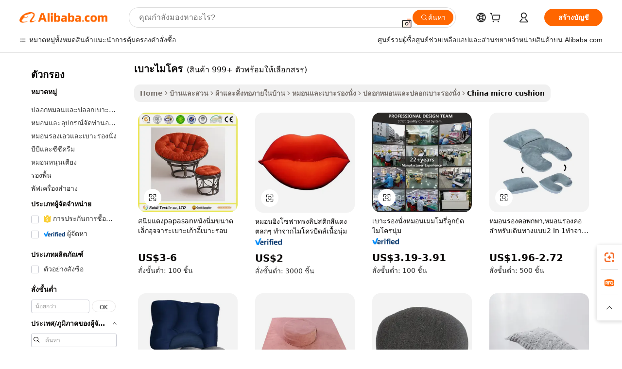

--- FILE ---
content_type: text/html;charset=UTF-8
request_url: https://thai.alibaba.com/Popular/CN_micro-cushion-Trade.html
body_size: 148760
content:

<!-- screen_content -->
    <!-- tangram:5410 begin-->
    <!-- tangram:529998 begin-->

<!DOCTYPE html>
<html lang="th" dir="ltr">
  <head>
        <script>
      window.__BB = {
        scene: window.__bb_scene || 'traffic-free-popular'
      };
      window.__BB.BB_CWV_IGNORE = {
          lcp_element: ['#icbu-buyer-pc-top-banner'],
          lcp_url: [],
        };
      window._timing = {}
      window._timing.first_start = Date.now();
      window.needLoginInspiration = Boolean();
      // 变量用于标记页面首次可见时间
      let firstVisibleTime = null;
      if (typeof document.hidden !== 'undefined') {
        // 页面首次加载时直接统计
        if (!document.hidden) {
          firstVisibleTime = Date.now();
          window.__BB_timex = 1
        } else {
          // 页面不可见时监听 visibilitychange 事件
          document.addEventListener('visibilitychange', () => {
            if (!document.hidden) {
              firstVisibleTime = Date.now();
              window.__BB_timex = firstVisibleTime - window.performance.timing.navigationStart
              window.__BB.firstVisibleTime = window.__BB_timex
              console.log("Page became visible after "+ window.__BB_timex + " ms");
            }
          }, { once: true });  // 确保只触发一次
        }
      } else {
        console.warn('Page Visibility API is not supported in this browser.');
      }
    </script>
        <meta name="data-spm" content="a2700">
        <meta name="aplus-xplug" content="NONE">
        <meta name="aplus-icbu-disable-umid" content="1">
        <meta name="google-translate-customization" content="9de59014edaf3b99-22e1cf3b5ca21786-g00bb439a5e9e5f8f-f">
    <meta name="yandex-verification" content="25a76ba8e4443bb3" />
    <meta name="msvalidate.01" content="E3FBF0E89B724C30844BF17C59608E8F" />
    <meta name="viewport" content="width=device-width, initial-scale=1.0, maximum-scale=5.0, user-scalable=yes">
        <link rel="preconnect" href="https://s.alicdn.com/" crossorigin>
    <link rel="dns-prefetch" href="https://s.alicdn.com">
                        <link rel="preload" href="" as="image">
        <link rel="preload" href="https://s.alicdn.com/@g/alilog/??aplus_plugin_icbufront/index.js,mlog/aplus_v2.js" as="script">
        <link rel="preload" href="https://s.alicdn.com/@img/imgextra/i2/O1CN0153JdbU26g4bILVOyC_!!6000000007690-2-tps-418-58.png" as="image">
        <script>
            window.__APLUS_ABRATE__ = {
        perf_group: 'control',
        scene: "traffic-free-popular",
      };
    </script>
    <meta name="aplus-mmstat-timeout" content="15000">
        <meta content="text/html; charset=utf-8" http-equiv="Content-Type">
          <title>เบาะไมโคร จีน, ซื้อ จีน ที่ดีที่สุด ส่งตรงจากโรงงาน เบาะไมโคร บน Alibaba.com</title>
      <meta name="keywords" content="">
      <meta name="description" content="">
            <meta name="pagetiming-rate" content="9">
      <meta name="pagetiming-resource-rate" content="4">
                    <link rel="canonical" href="https://www.alibaba.com/countrysearch/CN/micro-cushion.html">
                              <link rel="alternate" hreflang="fr" href="https://french.alibaba.com/Popular/CN_micro-cushion-Trade.html">
                  <link rel="alternate" hreflang="de" href="https://german.alibaba.com/Popular/CN_micro-cushion-Trade.html">
                  <link rel="alternate" hreflang="pt" href="https://portuguese.alibaba.com/Popular/CN_micro-cushion-Trade.html">
                  <link rel="alternate" hreflang="it" href="https://italian.alibaba.com/Popular/CN_micro-cushion-Trade.html">
                  <link rel="alternate" hreflang="es" href="https://spanish.alibaba.com/Popular/CN_micro-cushion-Trade.html">
                  <link rel="alternate" hreflang="ru" href="https://russian.alibaba.com/Popular/CN_micro-cushion-Trade.html">
                  <link rel="alternate" hreflang="ko" href="https://korean.alibaba.com/Popular/CN_micro-cushion-Trade.html">
                  <link rel="alternate" hreflang="ar" href="https://arabic.alibaba.com/Popular/CN_micro-cushion-Trade.html">
                  <link rel="alternate" hreflang="ja" href="https://japanese.alibaba.com/Popular/CN_micro-cushion-Trade.html">
                  <link rel="alternate" hreflang="tr" href="https://turkish.alibaba.com/Popular/CN_micro-cushion-Trade.html">
                  <link rel="alternate" hreflang="th" href="https://thai.alibaba.com/Popular/CN_micro-cushion-Trade.html">
                  <link rel="alternate" hreflang="vi" href="https://vietnamese.alibaba.com/Popular/CN_micro-cushion-Trade.html">
                  <link rel="alternate" hreflang="nl" href="https://dutch.alibaba.com/Popular/CN_micro-cushion-Trade.html">
                  <link rel="alternate" hreflang="he" href="https://hebrew.alibaba.com/Popular/CN_micro-cushion-Trade.html">
                  <link rel="alternate" hreflang="id" href="https://indonesian.alibaba.com/Popular/CN_micro-cushion-Trade.html">
                  <link rel="alternate" hreflang="hi" href="https://hindi.alibaba.com/Popular/CN_micro-cushion-Trade.html">
                  <link rel="alternate" hreflang="en" href="https://www.alibaba.com/countrysearch/CN/micro-cushion.html">
                  <link rel="alternate" hreflang="zh" href="https://chinese.alibaba.com/Popular/CN_micro-cushion-Trade.html">
                  <link rel="alternate" hreflang="x-default" href="https://thai.alibaba.com/Popular/CN_micro-cushion-Trade.html">
                                        <script>
      // Aplus 配置自动打点
      var queue = window.goldlog_queue || (window.goldlog_queue = []);
      var tags = ["button", "a", "div", "span", "i", "svg", "input", "li", "tr"];
      queue.push(
        {
          action: 'goldlog.appendMetaInfo',
          arguments: [
            'aplus-auto-exp',
            [
              {
                logkey: '/sc.ug_msite.new_product_exp',
                cssSelector: '[data-spm-exp]',
                props: ["data-spm-exp"],
              },
              {
                logkey: '/sc.ug_pc.seolist_product_exp',
                cssSelector: '.traffic-card-gallery',
                props: ["data-spm-exp"],
              }
            ]
          ]
        }
      )
      queue.push({
        action: 'goldlog.setMetaInfo',
        arguments: ['aplus-auto-clk', JSON.stringify(tags.map(tag =>({
          "logkey": "/sc.ug_msite.new_product_clk",
          tag,
          "filter": "data-spm-clk",
          "props": ["data-spm-clk"]
        })))],
      });
    </script>
  </head>
  <div id="icbu-header"><div id="the-new-header" data-version="4.4.0" data-tnh-auto-exp="tnh-expose" data-scenes="search-products" style="position: relative;background-color: #fff;border-bottom: 1px solid #ddd;box-sizing: border-box; font-family:Inter,SF Pro Text,Roboto,Helvetica Neue,Helvetica,Tahoma,Arial,PingFang SC,Microsoft YaHei;"><div style="display: flex;align-items:center;height: 72px;min-width: 1200px;max-width: 1580px;margin: 0 auto;padding: 0 40px;box-sizing: border-box;"><img style="height: 29px; width: 209px;" src="https://s.alicdn.com/@img/imgextra/i2/O1CN0153JdbU26g4bILVOyC_!!6000000007690-2-tps-418-58.png" alt="" /></div><div style="min-width: 1200px;max-width: 1580px;margin: 0 auto;overflow: hidden;font-size: 14px;display: flex;justify-content: space-between;padding: 0 40px;box-sizing: border-box;"><div style="display: flex; align-items: center; justify-content: space-between"><div style="position: relative; height: 36px; padding: 0 28px 0 20px">All categories</div><div style="position: relative; height: 36px; padding-right: 28px">Featured selections</div><div style="position: relative; height: 36px">Trade Assurance</div></div><div style="display: flex; align-items: center; justify-content: space-between"><div style="position: relative; height: 36px; padding-right: 28px">Buyer Central</div><div style="position: relative; height: 36px; padding-right: 28px">Help Center</div><div style="position: relative; height: 36px; padding-right: 28px">Get the app</div><div style="position: relative; height: 36px">Become a supplier</div></div></div></div></div></div>
  <body data-spm="7724857" style="min-height: calc(100vh + 1px)"><script 
id="beacon-aplus"   
src="//s.alicdn.com/@g/alilog/??aplus_plugin_icbufront/index.js,mlog/aplus_v2.js"
exparams="aplus=async&userid=&aplus&ali_beacon_id=&ali_apache_id=&ali_apache_track=&ali_apache_tracktmp=&eagleeye_traceid=2103063617691702751591466e0b76&ip=18%2e118%2e82%2e193&dmtrack_c={ali%5fresin%5ftrace%3dse%5frst%3dnull%7csp%5fviewtype%3dY%7cset%3d3%7cser%3d1007%7cpageId%3d3c9cfc81bade4a49aad02fc89b462f5a%7cm%5fpageid%3dnull%7cpvmi%3d49e87097a98241628728a3ad8adc828c%7csek%5fsepd%3d%25E0%25B9%2580%25E0%25B8%259A%25E0%25B8%25B2%25E0%25B8%25B0%25E0%25B9%2584%25E0%25B8%25A1%25E0%25B9%2582%25E0%25B8%2584%25E0%25B8%25A3%7csek%3dmicro%2bcushion%7cse%5fpn%3d1%7cp4pid%3d01c60293%2de4a5%2d4d83%2da5b5%2deddbb080242f%7csclkid%3dnull%7cforecast%5fpost%5fcate%3dnull%7cseo%5fnew%5fuser%5fflag%3dfalse%7ccategoryId%3d201337513%7cseo%5fsearch%5fmodel%5fupgrade%5fv2%3d2025070801%7cseo%5fmodule%5fcard%5f20240624%3d202406242%7clong%5ftext%5fgoogle%5ftranslate%5fv2%3d2407142%7cseo%5fcontent%5ftd%5fbottom%5ftext%5fupdate%5fkey%3d2025070801%7cseo%5fsearch%5fmodel%5fupgrade%5fv3%3d2025072201%7cseo%5fsearch%5fmodel%5fmulti%5fupgrade%5fv3%3d2025081101%7cdamo%5falt%5freplace%3dnull%7cwap%5fcross%3d2007659%7cwap%5fcs%5faction%3d2005494%7cAPP%5fVisitor%5fActive%3d26704%7cseo%5fshowroom%5fgoods%5fmix%3d2005244%7cseo%5fdefault%5fcached%5flong%5ftext%5ffrom%5fnew%5fkeyword%5fstep%3d2024122502%7cshowroom%5fgeneral%5ftemplate%3d2005292%7cwap%5fcs%5ftext%3dnull%7cstructured%5fdata%3d2025052702%7cseo%5fmulti%5fstyle%5ftext%5fupdate%3d2511182%7cpc%5fnew%5fheader%3dnull%7cseo%5fmeta%5fcate%5ftemplate%5fv1%3d2025042401%7cseo%5fmeta%5ftd%5fsearch%5fkeyword%5fstep%5fv1%3d2025040999%7cshowroom%5fft%5flong%5ftext%5fbaks%3d80802%7cAPP%5fGrowing%5fBuyer%5fHigh%5fIntent%5fActive%3d25488%7cshowroom%5fpc%5fv2019%3d2104%7cAPP%5fProspecting%5fBuyer%3d26711%7ccache%5fcontrol%3d2481986%7cAPP%5fChurned%5fCore%5fBuyer%3d25463%7cseo%5fdefault%5fcached%5flong%5ftext%5fstep%3d24110802%7camp%5flighthouse%5fscore%5fimage%3d19657%7cseo%5fft%5ftranslate%5fgemini%3d25012003%7cwap%5fnode%5fssr%3d2015725%7cdataphant%5fopen%3d27030%7clongtext%5fmulti%5fstyle%5fexpand%5frussian%3d2510142%7cseo%5flongtext%5fgoogle%5fdata%5fsection%3d25021702%7cindustry%5fpopular%5ffloor%3dnull%7cwap%5fad%5fgoods%5fproduct%5finterval%3dnull%7cseo%5fgoods%5fbootom%5fwholesale%5flink%3d2486162%7cseo%5fkeyword%5faatest%3d9%7cseo%5fmiddle%5fwholesale%5flink%3dnull%7cft%5flong%5ftext%5fenpand%5fstep2%3d121602%7cseo%5fft%5flongtext%5fexpand%5fstep3%3d25012102%7cseo%5fwap%5fheadercard%3d2006288%7cAPP%5fChurned%5fInactive%5fVisitor%3d25497%7cAPP%5fGrowing%5fBuyer%5fHigh%5fIntent%5fInactive%3d25484%7cseo%5fmeta%5ftd%5fmulti%5fkey%3d2025061801%7ctop%5frecommend%5f20250120%3d202501201%7clongtext%5fmulti%5fstyle%5fexpand%5ffrench%5fcopy%3d25091802%7clongtext%5fmulti%5fstyle%5fexpand%5ffrench%5fcopy%5fcopy%3d25092502%7clong%5ftext%5fpaa%3d220831%7cseo%5ffloor%5fexp%3dnull%7cseo%5fshowroom%5falgo%5flink%3d17764%7cseo%5fmeta%5ftd%5faib%5fgeneral%5fkey%3d2025091901%7ccountry%5findustry%3d202311033%7cshowroom%5fft%5flong%5ftext%5fenpand%5fstep1%3d101102%7cseo%5fshowroom%5fnorel%3dnull%7cplp%5fstyle%5f25%5fpc%3d202505222%7cseo%5fggs%5flayer%3d10011%7cquery%5fmutil%5flang%5ftranslate%3d2025060300%7cseo%5fsearch%5fmulti%5fsearch%5ftype%5fv2%3d2026012200%7cAPP%5fChurned%5fBuyer%3d25468%7cstream%5frender%5fperf%5fopt%3d2309181%7cwap%5fgoods%3d2007383%7cseo%5fshowroom%5fsimilar%5f20240614%3d202406142%7cchinese%5fopen%3d6307%7cquery%5fgpt%5ftranslate%3d20240820%7cad%5fproduct%5finterval%3dnull%7camp%5fto%5fpwa%3d2007359%7cplp%5faib%5fmulti%5fai%5fmeta%3d20250401%7cwap%5fsupplier%5fcontent%3dnull%7cpc%5ffree%5frefactoring%3d20220315%7cAPP%5fGrowing%5fBuyer%5fInactive%3d25476%7csso%5foem%5ffloor%3dnull%7cseo%5fpc%5fnew%5fview%5f20240807%3d202408072%7cseo%5fbottom%5ftext%5fentity%5fkey%5fcopy%3d2025062400%7cstream%5frender%3d433763%7cseo%5fmodule%5fcard%5f20240424%3d202404241%7cseo%5ftitle%5freplace%5f20191226%3d5841%7clongtext%5fmulti%5fstyle%5fexpand%3d25090802%7cgoogleweblight%3d6516%7clighthouse%5fbase64%3dnull%7cAPP%5fProspecting%5fBuyer%5fActive%3d26719%7cad%5fgoods%5fproduct%5finterval%3dnull%7cseo%5fbottom%5fdeep%5fextend%5fkw%5fkey%3d2025071101%7clongtext%5fmulti%5fstyle%5fexpand%5fturkish%3d25102801%7cilink%5fuv%3d20240911%7cwap%5flist%5fwakeup%3d2005832%7ctpp%5fcrosslink%5fpc%3d20205311%7cseo%5ftop%5fbooth%3d18501%7cAPP%5fGrowing%5fBuyer%5fLess%5fActive%3d25472%7cseo%5fsearch%5fmodel%5fupgrade%5frank%3d2025092401%7cgoodslayer%3d7977%7cft%5flong%5ftext%5ftranslate%5fexpand%5fstep1%3d24110802%7cseo%5fheaderstyle%5ftraffic%5fkey%5fv1%3d2025072100%7ccrosslink%5fswitch%3d2008141%7cp4p%5foutline%3d20240328%7cseo%5fmeta%5ftd%5faib%5fv2%5fkey%3d2025091800%7crts%5fmulti%3d2008404%7cseo%5fad%5foptimization%5fkey%5fv2%3d2025072301%7cAPP%5fVisitor%5fLess%5fActive%3d26693%7cseo%5fsearch%5franker%5fid%3d2025112401%7cplp%5fstyle%5f25%3d202505192%7ccdn%5fvm%3d2007368%7cwap%5fad%5fproduct%5finterval%3dnull%7cseo%5fsearch%5fmodel%5fmulti%5fupgrade%5frank%3d2025092401%7cpc%5fcard%5fshare%3d2025081201%7cAPP%5fGrowing%5fBuyer%5fHigh%5fIntent%5fLess%5fActive%3d25480%7cgoods%5ftitle%5fsubstitute%3d9618%7cwap%5fscreen%5fexp%3d2025081400%7creact%5fheader%5ftest%3d202502182%7cpc%5fcs%5fcolor%3dnull%7cshowroom%5fft%5flong%5ftext%5ftest%3d72502%7cone%5ftap%5flogin%5fABTest%3d202308153%7cseo%5fhyh%5fshow%5ftags%3dnull%7cplp%5fstructured%5fdata%3d2508182%7cguide%5fdelete%3d2008526%7cseo%5findustry%5ftemplate%3dnull%7cseo%5fmeta%5ftd%5fmulti%5fes%5fkey%3d2025073101%7cseo%5fshowroom%5fdata%5fmix%3d19888%7csso%5ftop%5franking%5ffloor%3d20031%7cseo%5ftd%5fdeep%5fupgrade%5fkey%5fv3%3d2025081101%7cwap%5fue%5fone%3d2025111401%7cshowroom%5fto%5frts%5flink%3d2008480%7ccountrysearch%5ftest%3dnull%7cseo%5fplp%5fdate%5fv2%3d2025102702%7cchannel%5famp%5fto%5fpwa%3dnull%7cseo%5fmulti%5fstyles%5flong%5ftext%3d2503172%7cseo%5fmeta%5ftext%5fmutli%5fcate%5ftemplate%5fv1%3d2025080801%7cseo%5fdefault%5fcached%5fmutil%5flong%5ftext%5fstep%3d24110436%7cseo%5faction%5fpoint%5ftype%3d22823%7cseo%5faib%5ftd%5flaunch%5f20240828%5fcopy%3d202408282%7cseo%5fshowroom%5fwholesale%5flink%3d2486142%7cseo%5fperf%5fimprove%3d2023999%7cseo%5fwap%5flist%5fbounce%5f01%3d2063%7cseo%5fwap%5flist%5fbounce%5f02%3d2128%7cAPP%5fGrowing%5fBuyer%5fActive%3d25492%7cvideolayer%3dnull%7cvideo%5fplay%3dnull%7cAPP%5fChurned%5fMember%5fInactive%3d25499%7cseo%5fgoogle%5fnew%5fstruct%3d438326%7cicbu%5falgo%5fp4p%5fseo%5fad%3d2025072301%7ctpp%5ftrace%3dseoKeyword%2dseoKeyword%5fv3%2dbase%2dORIGINAL}&pageid=127652c1210309561769170275&hn=ensearchweb033003009086%2erg%2dus%2deast%2eus68&asid=AQAAAABjZXNp6JKGCAAAAAASmXAt8S1yDA==&treq=&tres=" async>
</script>
                        <!-- tangram:7430 begin-->
 <style>
   .traffic-card-gallery {display: flex;position: relative;flex-direction: column;justify-content: flex-start;border-radius: 0.5rem;background-color: #fff;padding: 0.5rem 0.5rem 1rem;overflow: hidden;font-size: 0.75rem;line-height: 1rem;}
   .product-price {
     b {
       font-size: 22px;
     }
   }
 </style>
<!-- tangram:7430 end-->
            <style>.component-left-filter-callback{display:flex;position:relative;margin-top:10px;height:1200px}.component-left-filter-callback img{width:200px}.component-left-filter-callback i{position:absolute;top:5%;left:50%}.related-search-wrapper{padding:.5rem;--tw-bg-opacity: 1;background-color:#fff;background-color:rgba(255,255,255,var(--tw-bg-opacity, 1));border-width:1px;border-color:var(--input)}.related-search-wrapper .related-search-box{margin:12px 16px}.related-search-wrapper .related-search-box .related-search-title{display:inline;float:start;color:#666;word-wrap:break-word;margin-right:12px;width:13%}.related-search-wrapper .related-search-box .related-search-content{display:flex;flex-wrap:wrap}.related-search-wrapper .related-search-box .related-search-content .related-search-link{margin-right:12px;width:23%;overflow:hidden;color:#666;text-overflow:ellipsis;white-space:nowrap}.product-title img{margin-right:.5rem;display:inline-block;height:1rem;vertical-align:sub}.product-price b{font-size:22px}.similar-icon{position:absolute;bottom:12px;z-index:2;right:12px}.rfq-card{display:inline-block;position:relative;box-sizing:border-box;margin-bottom:36px}.rfq-card .rfq-card-content{display:flex;position:relative;flex-direction:column;align-items:flex-start;background-size:cover;background-color:#fff;padding:12px;width:100%;height:100%}.rfq-card .rfq-card-content .rfq-card-icon{margin-top:50px}.rfq-card .rfq-card-content .rfq-card-icon img{width:45px}.rfq-card .rfq-card-content .rfq-card-top-title{margin-top:14px;color:#222;font-weight:400;font-size:16px}.rfq-card .rfq-card-content .rfq-card-title{margin-top:24px;color:#333;font-weight:800;font-size:20px}.rfq-card .rfq-card-content .rfq-card-input-box{margin-top:24px;width:100%}.rfq-card .rfq-card-content .rfq-card-input-box textarea{box-sizing:border-box;border:1px solid #ddd;border-radius:4px;background-color:#fff;padding:9px 12px;width:100%;height:88px;resize:none;color:#666;font-weight:400;font-size:13px;font-family:inherit}.rfq-card .rfq-card-content .rfq-card-button{margin-top:24px;border:1px solid #666;border-radius:16px;background-color:#fff;width:67%;color:#000;font-weight:700;font-size:14px;line-height:30px;text-align:center}[data-modulename^=ProductList-] div{contain-intrinsic-size:auto 500px}.traffic-card-gallery:hover{--tw-shadow: 0px 2px 6px 2px rgba(0,0,0,.12157);--tw-shadow-colored: 0px 2px 6px 2px var(--tw-shadow-color);box-shadow:0 0 #0000,0 0 #0000,0 2px 6px 2px #0000001f;box-shadow:var(--tw-ring-offset-shadow, 0 0 rgba(0,0,0,0)),var(--tw-ring-shadow, 0 0 rgba(0,0,0,0)),var(--tw-shadow);z-index:10}.traffic-card-gallery{position:relative;display:flex;flex-direction:column;justify-content:flex-start;overflow:hidden;border-radius:.75rem;--tw-bg-opacity: 1;background-color:#fff;background-color:rgba(255,255,255,var(--tw-bg-opacity, 1));padding:.5rem;font-size:.75rem;line-height:1rem}.traffic-card-list{position:relative;display:flex;height:292px;flex-direction:row;justify-content:flex-start;overflow:hidden;border-bottom-width:1px;--tw-bg-opacity: 1;background-color:#fff;background-color:rgba(255,255,255,var(--tw-bg-opacity, 1));padding:1rem;font-size:.75rem;line-height:1rem}.traffic-card-g-industry:hover{--tw-shadow: 0 0 10px rgba(0,0,0,.1);--tw-shadow-colored: 0 0 10px var(--tw-shadow-color);box-shadow:0 0 #0000,0 0 #0000,0 0 10px #0000001a;box-shadow:var(--tw-ring-offset-shadow, 0 0 rgba(0,0,0,0)),var(--tw-ring-shadow, 0 0 rgba(0,0,0,0)),var(--tw-shadow)}.traffic-card-g-industry{position:relative;border-radius:var(--radius);--tw-bg-opacity: 1;background-color:#fff;background-color:rgba(255,255,255,var(--tw-bg-opacity, 1));padding:1.25rem .75rem .75rem;font-size:.875rem;line-height:1.25rem}.module-filter-section-wrapper{max-height:none!important;overflow-x:hidden}*,:before,:after{--tw-border-spacing-x: 0;--tw-border-spacing-y: 0;--tw-translate-x: 0;--tw-translate-y: 0;--tw-rotate: 0;--tw-skew-x: 0;--tw-skew-y: 0;--tw-scale-x: 1;--tw-scale-y: 1;--tw-pan-x: ;--tw-pan-y: ;--tw-pinch-zoom: ;--tw-scroll-snap-strictness: proximity;--tw-gradient-from-position: ;--tw-gradient-via-position: ;--tw-gradient-to-position: ;--tw-ordinal: ;--tw-slashed-zero: ;--tw-numeric-figure: ;--tw-numeric-spacing: ;--tw-numeric-fraction: ;--tw-ring-inset: ;--tw-ring-offset-width: 0px;--tw-ring-offset-color: #fff;--tw-ring-color: rgba(59, 130, 246, .5);--tw-ring-offset-shadow: 0 0 rgba(0,0,0,0);--tw-ring-shadow: 0 0 rgba(0,0,0,0);--tw-shadow: 0 0 rgba(0,0,0,0);--tw-shadow-colored: 0 0 rgba(0,0,0,0);--tw-blur: ;--tw-brightness: ;--tw-contrast: ;--tw-grayscale: ;--tw-hue-rotate: ;--tw-invert: ;--tw-saturate: ;--tw-sepia: ;--tw-drop-shadow: ;--tw-backdrop-blur: ;--tw-backdrop-brightness: ;--tw-backdrop-contrast: ;--tw-backdrop-grayscale: ;--tw-backdrop-hue-rotate: ;--tw-backdrop-invert: ;--tw-backdrop-opacity: ;--tw-backdrop-saturate: ;--tw-backdrop-sepia: ;--tw-contain-size: ;--tw-contain-layout: ;--tw-contain-paint: ;--tw-contain-style: }::backdrop{--tw-border-spacing-x: 0;--tw-border-spacing-y: 0;--tw-translate-x: 0;--tw-translate-y: 0;--tw-rotate: 0;--tw-skew-x: 0;--tw-skew-y: 0;--tw-scale-x: 1;--tw-scale-y: 1;--tw-pan-x: ;--tw-pan-y: ;--tw-pinch-zoom: ;--tw-scroll-snap-strictness: proximity;--tw-gradient-from-position: ;--tw-gradient-via-position: ;--tw-gradient-to-position: ;--tw-ordinal: ;--tw-slashed-zero: ;--tw-numeric-figure: ;--tw-numeric-spacing: ;--tw-numeric-fraction: ;--tw-ring-inset: ;--tw-ring-offset-width: 0px;--tw-ring-offset-color: #fff;--tw-ring-color: rgba(59, 130, 246, .5);--tw-ring-offset-shadow: 0 0 rgba(0,0,0,0);--tw-ring-shadow: 0 0 rgba(0,0,0,0);--tw-shadow: 0 0 rgba(0,0,0,0);--tw-shadow-colored: 0 0 rgba(0,0,0,0);--tw-blur: ;--tw-brightness: ;--tw-contrast: ;--tw-grayscale: ;--tw-hue-rotate: ;--tw-invert: ;--tw-saturate: ;--tw-sepia: ;--tw-drop-shadow: ;--tw-backdrop-blur: ;--tw-backdrop-brightness: ;--tw-backdrop-contrast: ;--tw-backdrop-grayscale: ;--tw-backdrop-hue-rotate: ;--tw-backdrop-invert: ;--tw-backdrop-opacity: ;--tw-backdrop-saturate: ;--tw-backdrop-sepia: ;--tw-contain-size: ;--tw-contain-layout: ;--tw-contain-paint: ;--tw-contain-style: }*,:before,:after{box-sizing:border-box;border-width:0;border-style:solid;border-color:#e5e7eb}:before,:after{--tw-content: ""}html,:host{line-height:1.5;-webkit-text-size-adjust:100%;-moz-tab-size:4;-o-tab-size:4;tab-size:4;font-family:ui-sans-serif,system-ui,-apple-system,Segoe UI,Roboto,Ubuntu,Cantarell,Noto Sans,sans-serif,"Apple Color Emoji","Segoe UI Emoji",Segoe UI Symbol,"Noto Color Emoji";font-feature-settings:normal;font-variation-settings:normal;-webkit-tap-highlight-color:transparent}body{margin:0;line-height:inherit}hr{height:0;color:inherit;border-top-width:1px}abbr:where([title]){text-decoration:underline;-webkit-text-decoration:underline dotted;text-decoration:underline dotted}h1,h2,h3,h4,h5,h6{font-size:inherit;font-weight:inherit}a{color:inherit;text-decoration:inherit}b,strong{font-weight:bolder}code,kbd,samp,pre{font-family:ui-monospace,SFMono-Regular,Menlo,Monaco,Consolas,Liberation Mono,Courier New,monospace;font-feature-settings:normal;font-variation-settings:normal;font-size:1em}small{font-size:80%}sub,sup{font-size:75%;line-height:0;position:relative;vertical-align:baseline}sub{bottom:-.25em}sup{top:-.5em}table{text-indent:0;border-color:inherit;border-collapse:collapse}button,input,optgroup,select,textarea{font-family:inherit;font-feature-settings:inherit;font-variation-settings:inherit;font-size:100%;font-weight:inherit;line-height:inherit;letter-spacing:inherit;color:inherit;margin:0;padding:0}button,select{text-transform:none}button,input:where([type=button]),input:where([type=reset]),input:where([type=submit]){-webkit-appearance:button;background-color:transparent;background-image:none}:-moz-focusring{outline:auto}:-moz-ui-invalid{box-shadow:none}progress{vertical-align:baseline}::-webkit-inner-spin-button,::-webkit-outer-spin-button{height:auto}[type=search]{-webkit-appearance:textfield;outline-offset:-2px}::-webkit-search-decoration{-webkit-appearance:none}::-webkit-file-upload-button{-webkit-appearance:button;font:inherit}summary{display:list-item}blockquote,dl,dd,h1,h2,h3,h4,h5,h6,hr,figure,p,pre{margin:0}fieldset{margin:0;padding:0}legend{padding:0}ol,ul,menu{list-style:none;margin:0;padding:0}dialog{padding:0}textarea{resize:vertical}input::-moz-placeholder,textarea::-moz-placeholder{opacity:1;color:#9ca3af}input::placeholder,textarea::placeholder{opacity:1;color:#9ca3af}button,[role=button]{cursor:pointer}:disabled{cursor:default}img,svg,video,canvas,audio,iframe,embed,object{display:block;vertical-align:middle}img,video{max-width:100%;height:auto}[hidden]:where(:not([hidden=until-found])){display:none}:root{--background: hsl(0, 0%, 100%);--foreground: hsl(20, 14.3%, 4.1%);--card: hsl(0, 0%, 100%);--card-foreground: hsl(20, 14.3%, 4.1%);--popover: hsl(0, 0%, 100%);--popover-foreground: hsl(20, 14.3%, 4.1%);--primary: hsl(24, 100%, 50%);--primary-foreground: hsl(60, 9.1%, 97.8%);--secondary: hsl(60, 4.8%, 95.9%);--secondary-foreground: #333;--muted: hsl(60, 4.8%, 95.9%);--muted-foreground: hsl(25, 5.3%, 44.7%);--accent: hsl(60, 4.8%, 95.9%);--accent-foreground: hsl(24, 9.8%, 10%);--destructive: hsl(0, 84.2%, 60.2%);--destructive-foreground: hsl(60, 9.1%, 97.8%);--border: hsl(20, 5.9%, 90%);--input: hsl(20, 5.9%, 90%);--ring: hsl(24.6, 95%, 53.1%);--radius: 1rem}.dark{--background: hsl(20, 14.3%, 4.1%);--foreground: hsl(60, 9.1%, 97.8%);--card: hsl(20, 14.3%, 4.1%);--card-foreground: hsl(60, 9.1%, 97.8%);--popover: hsl(20, 14.3%, 4.1%);--popover-foreground: hsl(60, 9.1%, 97.8%);--primary: hsl(20.5, 90.2%, 48.2%);--primary-foreground: hsl(60, 9.1%, 97.8%);--secondary: hsl(12, 6.5%, 15.1%);--secondary-foreground: hsl(60, 9.1%, 97.8%);--muted: hsl(12, 6.5%, 15.1%);--muted-foreground: hsl(24, 5.4%, 63.9%);--accent: hsl(12, 6.5%, 15.1%);--accent-foreground: hsl(60, 9.1%, 97.8%);--destructive: hsl(0, 72.2%, 50.6%);--destructive-foreground: hsl(60, 9.1%, 97.8%);--border: hsl(12, 6.5%, 15.1%);--input: hsl(12, 6.5%, 15.1%);--ring: hsl(20.5, 90.2%, 48.2%)}*{border-color:#e7e5e4;border-color:var(--border)}body{background-color:#fff;background-color:var(--background);color:#0c0a09;color:var(--foreground)}.il-sr-only{position:absolute;width:1px;height:1px;padding:0;margin:-1px;overflow:hidden;clip:rect(0,0,0,0);white-space:nowrap;border-width:0}.il-invisible{visibility:hidden}.il-fixed{position:fixed}.il-absolute{position:absolute}.il-relative{position:relative}.il-sticky{position:sticky}.il-inset-0{inset:0}.il--bottom-12{bottom:-3rem}.il--top-12{top:-3rem}.il-bottom-0{bottom:0}.il-bottom-2{bottom:.5rem}.il-bottom-3{bottom:.75rem}.il-bottom-4{bottom:1rem}.il-end-0{right:0}.il-end-2{right:.5rem}.il-end-3{right:.75rem}.il-end-4{right:1rem}.il-left-0{left:0}.il-left-3{left:.75rem}.il-right-0{right:0}.il-right-2{right:.5rem}.il-right-3{right:.75rem}.il-start-0{left:0}.il-start-1\/2{left:50%}.il-start-2{left:.5rem}.il-start-3{left:.75rem}.il-start-\[50\%\]{left:50%}.il-top-0{top:0}.il-top-1\/2{top:50%}.il-top-16{top:4rem}.il-top-4{top:1rem}.il-top-\[50\%\]{top:50%}.il-z-10{z-index:10}.il-z-50{z-index:50}.il-z-\[9999\]{z-index:9999}.il-col-span-4{grid-column:span 4 / span 4}.il-m-0{margin:0}.il-m-3{margin:.75rem}.il-m-auto{margin:auto}.il-mx-auto{margin-left:auto;margin-right:auto}.il-my-3{margin-top:.75rem;margin-bottom:.75rem}.il-my-5{margin-top:1.25rem;margin-bottom:1.25rem}.il-my-auto{margin-top:auto;margin-bottom:auto}.\!il-mb-4{margin-bottom:1rem!important}.il--mt-4{margin-top:-1rem}.il-mb-0{margin-bottom:0}.il-mb-1{margin-bottom:.25rem}.il-mb-2{margin-bottom:.5rem}.il-mb-3{margin-bottom:.75rem}.il-mb-4{margin-bottom:1rem}.il-mb-5{margin-bottom:1.25rem}.il-mb-6{margin-bottom:1.5rem}.il-mb-8{margin-bottom:2rem}.il-mb-\[-0\.75rem\]{margin-bottom:-.75rem}.il-mb-\[0\.125rem\]{margin-bottom:.125rem}.il-me-1{margin-right:.25rem}.il-me-2{margin-right:.5rem}.il-me-3{margin-right:.75rem}.il-me-auto{margin-right:auto}.il-mr-1{margin-right:.25rem}.il-mr-2{margin-right:.5rem}.il-ms-1{margin-left:.25rem}.il-ms-4{margin-left:1rem}.il-ms-5{margin-left:1.25rem}.il-ms-8{margin-left:2rem}.il-ms-\[\.375rem\]{margin-left:.375rem}.il-ms-auto{margin-left:auto}.il-mt-0{margin-top:0}.il-mt-0\.5{margin-top:.125rem}.il-mt-1{margin-top:.25rem}.il-mt-2{margin-top:.5rem}.il-mt-3{margin-top:.75rem}.il-mt-4{margin-top:1rem}.il-mt-6{margin-top:1.5rem}.il-line-clamp-1{overflow:hidden;display:-webkit-box;-webkit-box-orient:vertical;-webkit-line-clamp:1}.il-line-clamp-2{overflow:hidden;display:-webkit-box;-webkit-box-orient:vertical;-webkit-line-clamp:2}.il-line-clamp-6{overflow:hidden;display:-webkit-box;-webkit-box-orient:vertical;-webkit-line-clamp:6}.il-inline-block{display:inline-block}.il-inline{display:inline}.il-flex{display:flex}.il-inline-flex{display:inline-flex}.il-grid{display:grid}.il-aspect-square{aspect-ratio:1 / 1}.il-size-5{width:1.25rem;height:1.25rem}.il-h-1{height:.25rem}.il-h-10{height:2.5rem}.il-h-11{height:2.75rem}.il-h-20{height:5rem}.il-h-24{height:6rem}.il-h-3\.5{height:.875rem}.il-h-4{height:1rem}.il-h-40{height:10rem}.il-h-6{height:1.5rem}.il-h-8{height:2rem}.il-h-9{height:2.25rem}.il-h-\[150px\]{height:150px}.il-h-\[152px\]{height:152px}.il-h-\[18\.25rem\]{height:18.25rem}.il-h-\[292px\]{height:292px}.il-h-\[600px\]{height:600px}.il-h-auto{height:auto}.il-h-fit{height:-moz-fit-content;height:fit-content}.il-h-full{height:100%}.il-h-screen{height:100vh}.il-max-h-\[100vh\]{max-height:100vh}.il-w-1\/2{width:50%}.il-w-10{width:2.5rem}.il-w-10\/12{width:83.333333%}.il-w-4{width:1rem}.il-w-6{width:1.5rem}.il-w-64{width:16rem}.il-w-7\/12{width:58.333333%}.il-w-72{width:18rem}.il-w-8{width:2rem}.il-w-8\/12{width:66.666667%}.il-w-9{width:2.25rem}.il-w-9\/12{width:75%}.il-w-\[200px\]{width:200px}.il-w-\[84px\]{width:84px}.il-w-fit{width:-moz-fit-content;width:fit-content}.il-w-full{width:100%}.il-w-screen{width:100vw}.il-min-w-0{min-width:0px}.il-min-w-3{min-width:.75rem}.il-min-w-\[1200px\]{min-width:1200px}.il-max-w-\[1000px\]{max-width:1000px}.il-max-w-\[1580px\]{max-width:1580px}.il-max-w-full{max-width:100%}.il-max-w-lg{max-width:32rem}.il-flex-1{flex:1 1 0%}.il-flex-shrink-0,.il-shrink-0{flex-shrink:0}.il-flex-grow-0,.il-grow-0{flex-grow:0}.il-basis-24{flex-basis:6rem}.il-basis-full{flex-basis:100%}.il-origin-\[--radix-tooltip-content-transform-origin\]{transform-origin:var(--radix-tooltip-content-transform-origin)}.il--translate-x-1\/2{--tw-translate-x: -50%;transform:translate(-50%,var(--tw-translate-y)) rotate(var(--tw-rotate)) skew(var(--tw-skew-x)) skewY(var(--tw-skew-y)) scaleX(var(--tw-scale-x)) scaleY(var(--tw-scale-y));transform:translate(var(--tw-translate-x),var(--tw-translate-y)) rotate(var(--tw-rotate)) skew(var(--tw-skew-x)) skewY(var(--tw-skew-y)) scaleX(var(--tw-scale-x)) scaleY(var(--tw-scale-y))}.il--translate-y-1\/2{--tw-translate-y: -50%;transform:translate(var(--tw-translate-x),-50%) rotate(var(--tw-rotate)) skew(var(--tw-skew-x)) skewY(var(--tw-skew-y)) scaleX(var(--tw-scale-x)) scaleY(var(--tw-scale-y));transform:translate(var(--tw-translate-x),var(--tw-translate-y)) rotate(var(--tw-rotate)) skew(var(--tw-skew-x)) skewY(var(--tw-skew-y)) scaleX(var(--tw-scale-x)) scaleY(var(--tw-scale-y))}.il-translate-x-\[-50\%\]{--tw-translate-x: -50%;transform:translate(-50%,var(--tw-translate-y)) rotate(var(--tw-rotate)) skew(var(--tw-skew-x)) skewY(var(--tw-skew-y)) scaleX(var(--tw-scale-x)) scaleY(var(--tw-scale-y));transform:translate(var(--tw-translate-x),var(--tw-translate-y)) rotate(var(--tw-rotate)) skew(var(--tw-skew-x)) skewY(var(--tw-skew-y)) scaleX(var(--tw-scale-x)) scaleY(var(--tw-scale-y))}.il-translate-y-\[-50\%\]{--tw-translate-y: -50%;transform:translate(var(--tw-translate-x),-50%) rotate(var(--tw-rotate)) skew(var(--tw-skew-x)) skewY(var(--tw-skew-y)) scaleX(var(--tw-scale-x)) scaleY(var(--tw-scale-y));transform:translate(var(--tw-translate-x),var(--tw-translate-y)) rotate(var(--tw-rotate)) skew(var(--tw-skew-x)) skewY(var(--tw-skew-y)) scaleX(var(--tw-scale-x)) scaleY(var(--tw-scale-y))}.il-rotate-90{--tw-rotate: 90deg;transform:translate(var(--tw-translate-x),var(--tw-translate-y)) rotate(90deg) skew(var(--tw-skew-x)) skewY(var(--tw-skew-y)) scaleX(var(--tw-scale-x)) scaleY(var(--tw-scale-y));transform:translate(var(--tw-translate-x),var(--tw-translate-y)) rotate(var(--tw-rotate)) skew(var(--tw-skew-x)) skewY(var(--tw-skew-y)) scaleX(var(--tw-scale-x)) scaleY(var(--tw-scale-y))}@keyframes il-pulse{50%{opacity:.5}}.il-animate-pulse{animation:il-pulse 2s cubic-bezier(.4,0,.6,1) infinite}@keyframes il-spin{to{transform:rotate(360deg)}}.il-animate-spin{animation:il-spin 1s linear infinite}.il-cursor-pointer{cursor:pointer}.il-list-disc{list-style-type:disc}.il-grid-cols-2{grid-template-columns:repeat(2,minmax(0,1fr))}.il-grid-cols-4{grid-template-columns:repeat(4,minmax(0,1fr))}.il-flex-row{flex-direction:row}.il-flex-col{flex-direction:column}.il-flex-col-reverse{flex-direction:column-reverse}.il-flex-wrap{flex-wrap:wrap}.il-flex-nowrap{flex-wrap:nowrap}.il-items-start{align-items:flex-start}.il-items-center{align-items:center}.il-items-baseline{align-items:baseline}.il-justify-start{justify-content:flex-start}.il-justify-end{justify-content:flex-end}.il-justify-center{justify-content:center}.il-justify-between{justify-content:space-between}.il-gap-1{gap:.25rem}.il-gap-1\.5{gap:.375rem}.il-gap-10{gap:2.5rem}.il-gap-2{gap:.5rem}.il-gap-3{gap:.75rem}.il-gap-4{gap:1rem}.il-gap-8{gap:2rem}.il-gap-\[\.0938rem\]{gap:.0938rem}.il-gap-\[\.375rem\]{gap:.375rem}.il-gap-\[0\.125rem\]{gap:.125rem}.\!il-gap-x-5{-moz-column-gap:1.25rem!important;column-gap:1.25rem!important}.\!il-gap-y-5{row-gap:1.25rem!important}.il-space-y-1\.5>:not([hidden])~:not([hidden]){--tw-space-y-reverse: 0;margin-top:calc(.375rem * (1 - var(--tw-space-y-reverse)));margin-top:.375rem;margin-top:calc(.375rem * calc(1 - var(--tw-space-y-reverse)));margin-bottom:0rem;margin-bottom:calc(.375rem * var(--tw-space-y-reverse))}.il-space-y-4>:not([hidden])~:not([hidden]){--tw-space-y-reverse: 0;margin-top:calc(1rem * (1 - var(--tw-space-y-reverse)));margin-top:1rem;margin-top:calc(1rem * calc(1 - var(--tw-space-y-reverse)));margin-bottom:0rem;margin-bottom:calc(1rem * var(--tw-space-y-reverse))}.il-overflow-hidden{overflow:hidden}.il-overflow-y-auto{overflow-y:auto}.il-overflow-y-scroll{overflow-y:scroll}.il-truncate{overflow:hidden;text-overflow:ellipsis;white-space:nowrap}.il-text-ellipsis{text-overflow:ellipsis}.il-whitespace-normal{white-space:normal}.il-whitespace-nowrap{white-space:nowrap}.il-break-normal{word-wrap:normal;word-break:normal}.il-break-words{word-wrap:break-word}.il-break-all{word-break:break-all}.il-rounded{border-radius:.25rem}.il-rounded-2xl{border-radius:1rem}.il-rounded-\[0\.5rem\]{border-radius:.5rem}.il-rounded-\[1\.25rem\]{border-radius:1.25rem}.il-rounded-full{border-radius:9999px}.il-rounded-lg{border-radius:1rem;border-radius:var(--radius)}.il-rounded-md{border-radius:calc(1rem - 2px);border-radius:calc(var(--radius) - 2px)}.il-rounded-sm{border-radius:calc(1rem - 4px);border-radius:calc(var(--radius) - 4px)}.il-rounded-xl{border-radius:.75rem}.il-border,.il-border-\[1px\]{border-width:1px}.il-border-b,.il-border-b-\[1px\]{border-bottom-width:1px}.il-border-solid{border-style:solid}.il-border-none{border-style:none}.il-border-\[\#222\]{--tw-border-opacity: 1;border-color:#222;border-color:rgba(34,34,34,var(--tw-border-opacity, 1))}.il-border-\[\#DDD\]{--tw-border-opacity: 1;border-color:#ddd;border-color:rgba(221,221,221,var(--tw-border-opacity, 1))}.il-border-foreground{border-color:#0c0a09;border-color:var(--foreground)}.il-border-input{border-color:#e7e5e4;border-color:var(--input)}.il-bg-\[\#F8F8F8\]{--tw-bg-opacity: 1;background-color:#f8f8f8;background-color:rgba(248,248,248,var(--tw-bg-opacity, 1))}.il-bg-\[\#d9d9d963\]{background-color:#d9d9d963}.il-bg-accent{background-color:#f5f5f4;background-color:var(--accent)}.il-bg-background{background-color:#fff;background-color:var(--background)}.il-bg-black{--tw-bg-opacity: 1;background-color:#000;background-color:rgba(0,0,0,var(--tw-bg-opacity, 1))}.il-bg-black\/80{background-color:#000c}.il-bg-destructive{background-color:#ef4444;background-color:var(--destructive)}.il-bg-gray-300{--tw-bg-opacity: 1;background-color:#d1d5db;background-color:rgba(209,213,219,var(--tw-bg-opacity, 1))}.il-bg-muted{background-color:#f5f5f4;background-color:var(--muted)}.il-bg-orange-500{--tw-bg-opacity: 1;background-color:#f97316;background-color:rgba(249,115,22,var(--tw-bg-opacity, 1))}.il-bg-popover{background-color:#fff;background-color:var(--popover)}.il-bg-primary{background-color:#f60;background-color:var(--primary)}.il-bg-secondary{background-color:#f5f5f4;background-color:var(--secondary)}.il-bg-transparent{background-color:transparent}.il-bg-white{--tw-bg-opacity: 1;background-color:#fff;background-color:rgba(255,255,255,var(--tw-bg-opacity, 1))}.il-bg-opacity-80{--tw-bg-opacity: .8}.il-bg-cover{background-size:cover}.il-bg-no-repeat{background-repeat:no-repeat}.il-fill-black{fill:#000}.il-object-cover{-o-object-fit:cover;object-fit:cover}.il-p-0{padding:0}.il-p-1{padding:.25rem}.il-p-2{padding:.5rem}.il-p-3{padding:.75rem}.il-p-4{padding:1rem}.il-p-5{padding:1.25rem}.il-p-6{padding:1.5rem}.il-px-2{padding-left:.5rem;padding-right:.5rem}.il-px-3{padding-left:.75rem;padding-right:.75rem}.il-py-0\.5{padding-top:.125rem;padding-bottom:.125rem}.il-py-1\.5{padding-top:.375rem;padding-bottom:.375rem}.il-py-10{padding-top:2.5rem;padding-bottom:2.5rem}.il-py-2{padding-top:.5rem;padding-bottom:.5rem}.il-py-3{padding-top:.75rem;padding-bottom:.75rem}.il-pb-0{padding-bottom:0}.il-pb-3{padding-bottom:.75rem}.il-pb-4{padding-bottom:1rem}.il-pb-8{padding-bottom:2rem}.il-pe-0{padding-right:0}.il-pe-2{padding-right:.5rem}.il-pe-3{padding-right:.75rem}.il-pe-4{padding-right:1rem}.il-pe-6{padding-right:1.5rem}.il-pe-8{padding-right:2rem}.il-pe-\[12px\]{padding-right:12px}.il-pe-\[3\.25rem\]{padding-right:3.25rem}.il-pl-4{padding-left:1rem}.il-ps-0{padding-left:0}.il-ps-2{padding-left:.5rem}.il-ps-3{padding-left:.75rem}.il-ps-4{padding-left:1rem}.il-ps-6{padding-left:1.5rem}.il-ps-8{padding-left:2rem}.il-ps-\[12px\]{padding-left:12px}.il-ps-\[3\.25rem\]{padding-left:3.25rem}.il-pt-10{padding-top:2.5rem}.il-pt-4{padding-top:1rem}.il-pt-5{padding-top:1.25rem}.il-pt-6{padding-top:1.5rem}.il-pt-7{padding-top:1.75rem}.il-text-center{text-align:center}.il-text-start{text-align:left}.il-text-2xl{font-size:1.5rem;line-height:2rem}.il-text-base{font-size:1rem;line-height:1.5rem}.il-text-lg{font-size:1.125rem;line-height:1.75rem}.il-text-sm{font-size:.875rem;line-height:1.25rem}.il-text-xl{font-size:1.25rem;line-height:1.75rem}.il-text-xs{font-size:.75rem;line-height:1rem}.il-font-\[600\]{font-weight:600}.il-font-bold{font-weight:700}.il-font-medium{font-weight:500}.il-font-normal{font-weight:400}.il-font-semibold{font-weight:600}.il-leading-3{line-height:.75rem}.il-leading-4{line-height:1rem}.il-leading-\[1\.43\]{line-height:1.43}.il-leading-\[18px\]{line-height:18px}.il-leading-\[26px\]{line-height:26px}.il-leading-none{line-height:1}.il-tracking-tight{letter-spacing:-.025em}.il-text-\[\#00820D\]{--tw-text-opacity: 1;color:#00820d;color:rgba(0,130,13,var(--tw-text-opacity, 1))}.il-text-\[\#222\]{--tw-text-opacity: 1;color:#222;color:rgba(34,34,34,var(--tw-text-opacity, 1))}.il-text-\[\#444\]{--tw-text-opacity: 1;color:#444;color:rgba(68,68,68,var(--tw-text-opacity, 1))}.il-text-\[\#4B1D1F\]{--tw-text-opacity: 1;color:#4b1d1f;color:rgba(75,29,31,var(--tw-text-opacity, 1))}.il-text-\[\#767676\]{--tw-text-opacity: 1;color:#767676;color:rgba(118,118,118,var(--tw-text-opacity, 1))}.il-text-\[\#D04A0A\]{--tw-text-opacity: 1;color:#d04a0a;color:rgba(208,74,10,var(--tw-text-opacity, 1))}.il-text-\[\#F7421E\]{--tw-text-opacity: 1;color:#f7421e;color:rgba(247,66,30,var(--tw-text-opacity, 1))}.il-text-\[\#FF6600\]{--tw-text-opacity: 1;color:#f60;color:rgba(255,102,0,var(--tw-text-opacity, 1))}.il-text-\[\#f7421e\]{--tw-text-opacity: 1;color:#f7421e;color:rgba(247,66,30,var(--tw-text-opacity, 1))}.il-text-destructive-foreground{color:#fafaf9;color:var(--destructive-foreground)}.il-text-foreground{color:#0c0a09;color:var(--foreground)}.il-text-muted-foreground{color:#78716c;color:var(--muted-foreground)}.il-text-popover-foreground{color:#0c0a09;color:var(--popover-foreground)}.il-text-primary{color:#f60;color:var(--primary)}.il-text-primary-foreground{color:#fafaf9;color:var(--primary-foreground)}.il-text-secondary-foreground{color:#333;color:var(--secondary-foreground)}.il-text-white{--tw-text-opacity: 1;color:#fff;color:rgba(255,255,255,var(--tw-text-opacity, 1))}.il-underline{text-decoration-line:underline}.il-line-through{text-decoration-line:line-through}.il-underline-offset-4{text-underline-offset:4px}.il-opacity-5{opacity:.05}.il-opacity-70{opacity:.7}.il-shadow-\[0_2px_6px_2px_rgba\(0\,0\,0\,0\.12\)\]{--tw-shadow: 0 2px 6px 2px rgba(0,0,0,.12);--tw-shadow-colored: 0 2px 6px 2px var(--tw-shadow-color);box-shadow:0 0 #0000,0 0 #0000,0 2px 6px 2px #0000001f;box-shadow:var(--tw-ring-offset-shadow, 0 0 rgba(0,0,0,0)),var(--tw-ring-shadow, 0 0 rgba(0,0,0,0)),var(--tw-shadow)}.il-shadow-cards{--tw-shadow: 0 0 10px rgba(0,0,0,.1);--tw-shadow-colored: 0 0 10px var(--tw-shadow-color);box-shadow:0 0 #0000,0 0 #0000,0 0 10px #0000001a;box-shadow:var(--tw-ring-offset-shadow, 0 0 rgba(0,0,0,0)),var(--tw-ring-shadow, 0 0 rgba(0,0,0,0)),var(--tw-shadow)}.il-shadow-lg{--tw-shadow: 0 10px 15px -3px rgba(0, 0, 0, .1), 0 4px 6px -4px rgba(0, 0, 0, .1);--tw-shadow-colored: 0 10px 15px -3px var(--tw-shadow-color), 0 4px 6px -4px var(--tw-shadow-color);box-shadow:0 0 #0000,0 0 #0000,0 10px 15px -3px #0000001a,0 4px 6px -4px #0000001a;box-shadow:var(--tw-ring-offset-shadow, 0 0 rgba(0,0,0,0)),var(--tw-ring-shadow, 0 0 rgba(0,0,0,0)),var(--tw-shadow)}.il-shadow-md{--tw-shadow: 0 4px 6px -1px rgba(0, 0, 0, .1), 0 2px 4px -2px rgba(0, 0, 0, .1);--tw-shadow-colored: 0 4px 6px -1px var(--tw-shadow-color), 0 2px 4px -2px var(--tw-shadow-color);box-shadow:0 0 #0000,0 0 #0000,0 4px 6px -1px #0000001a,0 2px 4px -2px #0000001a;box-shadow:var(--tw-ring-offset-shadow, 0 0 rgba(0,0,0,0)),var(--tw-ring-shadow, 0 0 rgba(0,0,0,0)),var(--tw-shadow)}.il-outline-none{outline:2px solid transparent;outline-offset:2px}.il-outline-1{outline-width:1px}.il-ring-offset-background{--tw-ring-offset-color: var(--background)}.il-transition-colors{transition-property:color,background-color,border-color,text-decoration-color,fill,stroke;transition-timing-function:cubic-bezier(.4,0,.2,1);transition-duration:.15s}.il-transition-opacity{transition-property:opacity;transition-timing-function:cubic-bezier(.4,0,.2,1);transition-duration:.15s}.il-transition-transform{transition-property:transform;transition-timing-function:cubic-bezier(.4,0,.2,1);transition-duration:.15s}.il-duration-200{transition-duration:.2s}.il-duration-300{transition-duration:.3s}.il-ease-in-out{transition-timing-function:cubic-bezier(.4,0,.2,1)}@keyframes enter{0%{opacity:1;opacity:var(--tw-enter-opacity, 1);transform:translateZ(0) scaleZ(1) rotate(0);transform:translate3d(var(--tw-enter-translate-x, 0),var(--tw-enter-translate-y, 0),0) scale3d(var(--tw-enter-scale, 1),var(--tw-enter-scale, 1),var(--tw-enter-scale, 1)) rotate(var(--tw-enter-rotate, 0))}}@keyframes exit{to{opacity:1;opacity:var(--tw-exit-opacity, 1);transform:translateZ(0) scaleZ(1) rotate(0);transform:translate3d(var(--tw-exit-translate-x, 0),var(--tw-exit-translate-y, 0),0) scale3d(var(--tw-exit-scale, 1),var(--tw-exit-scale, 1),var(--tw-exit-scale, 1)) rotate(var(--tw-exit-rotate, 0))}}.il-animate-in{animation-name:enter;animation-duration:.15s;--tw-enter-opacity: initial;--tw-enter-scale: initial;--tw-enter-rotate: initial;--tw-enter-translate-x: initial;--tw-enter-translate-y: initial}.il-fade-in-0{--tw-enter-opacity: 0}.il-zoom-in-95{--tw-enter-scale: .95}.il-duration-200{animation-duration:.2s}.il-duration-300{animation-duration:.3s}.il-ease-in-out{animation-timing-function:cubic-bezier(.4,0,.2,1)}.no-scrollbar::-webkit-scrollbar{display:none}.no-scrollbar{-ms-overflow-style:none;scrollbar-width:none}.longtext-style-inmodel h2{margin-bottom:.5rem;margin-top:1rem;font-size:1rem;line-height:1.5rem;font-weight:700}.first-of-type\:il-ms-4:first-of-type{margin-left:1rem}.hover\:il-bg-\[\#f4f4f4\]:hover{--tw-bg-opacity: 1;background-color:#f4f4f4;background-color:rgba(244,244,244,var(--tw-bg-opacity, 1))}.hover\:il-bg-accent:hover{background-color:#f5f5f4;background-color:var(--accent)}.hover\:il-text-accent-foreground:hover{color:#1c1917;color:var(--accent-foreground)}.hover\:il-text-foreground:hover{color:#0c0a09;color:var(--foreground)}.hover\:il-underline:hover{text-decoration-line:underline}.hover\:il-opacity-100:hover{opacity:1}.hover\:il-opacity-90:hover{opacity:.9}.focus\:il-outline-none:focus{outline:2px solid transparent;outline-offset:2px}.focus\:il-ring-2:focus{--tw-ring-offset-shadow: var(--tw-ring-inset) 0 0 0 var(--tw-ring-offset-width) var(--tw-ring-offset-color);--tw-ring-shadow: var(--tw-ring-inset) 0 0 0 calc(2px + var(--tw-ring-offset-width)) var(--tw-ring-color);box-shadow:var(--tw-ring-offset-shadow),var(--tw-ring-shadow),0 0 #0000;box-shadow:var(--tw-ring-offset-shadow),var(--tw-ring-shadow),var(--tw-shadow, 0 0 rgba(0,0,0,0))}.focus\:il-ring-ring:focus{--tw-ring-color: var(--ring)}.focus\:il-ring-offset-2:focus{--tw-ring-offset-width: 2px}.focus-visible\:il-outline-none:focus-visible{outline:2px solid transparent;outline-offset:2px}.focus-visible\:il-ring-2:focus-visible{--tw-ring-offset-shadow: var(--tw-ring-inset) 0 0 0 var(--tw-ring-offset-width) var(--tw-ring-offset-color);--tw-ring-shadow: var(--tw-ring-inset) 0 0 0 calc(2px + var(--tw-ring-offset-width)) var(--tw-ring-color);box-shadow:var(--tw-ring-offset-shadow),var(--tw-ring-shadow),0 0 #0000;box-shadow:var(--tw-ring-offset-shadow),var(--tw-ring-shadow),var(--tw-shadow, 0 0 rgba(0,0,0,0))}.focus-visible\:il-ring-ring:focus-visible{--tw-ring-color: var(--ring)}.focus-visible\:il-ring-offset-2:focus-visible{--tw-ring-offset-width: 2px}.active\:il-bg-primary:active{background-color:#f60;background-color:var(--primary)}.active\:il-bg-white:active{--tw-bg-opacity: 1;background-color:#fff;background-color:rgba(255,255,255,var(--tw-bg-opacity, 1))}.disabled\:il-pointer-events-none:disabled{pointer-events:none}.disabled\:il-opacity-10:disabled{opacity:.1}.il-group:hover .group-hover\:il-visible{visibility:visible}.il-group:hover .group-hover\:il-scale-110{--tw-scale-x: 1.1;--tw-scale-y: 1.1;transform:translate(var(--tw-translate-x),var(--tw-translate-y)) rotate(var(--tw-rotate)) skew(var(--tw-skew-x)) skewY(var(--tw-skew-y)) scaleX(1.1) scaleY(1.1);transform:translate(var(--tw-translate-x),var(--tw-translate-y)) rotate(var(--tw-rotate)) skew(var(--tw-skew-x)) skewY(var(--tw-skew-y)) scaleX(var(--tw-scale-x)) scaleY(var(--tw-scale-y))}.il-group:hover .group-hover\:il-underline{text-decoration-line:underline}.data-\[state\=open\]\:il-animate-in[data-state=open]{animation-name:enter;animation-duration:.15s;--tw-enter-opacity: initial;--tw-enter-scale: initial;--tw-enter-rotate: initial;--tw-enter-translate-x: initial;--tw-enter-translate-y: initial}.data-\[state\=closed\]\:il-animate-out[data-state=closed]{animation-name:exit;animation-duration:.15s;--tw-exit-opacity: initial;--tw-exit-scale: initial;--tw-exit-rotate: initial;--tw-exit-translate-x: initial;--tw-exit-translate-y: initial}.data-\[state\=closed\]\:il-fade-out-0[data-state=closed]{--tw-exit-opacity: 0}.data-\[state\=open\]\:il-fade-in-0[data-state=open]{--tw-enter-opacity: 0}.data-\[state\=closed\]\:il-zoom-out-95[data-state=closed]{--tw-exit-scale: .95}.data-\[state\=open\]\:il-zoom-in-95[data-state=open]{--tw-enter-scale: .95}.data-\[side\=bottom\]\:il-slide-in-from-top-2[data-side=bottom]{--tw-enter-translate-y: -.5rem}.data-\[side\=left\]\:il-slide-in-from-right-2[data-side=left]{--tw-enter-translate-x: .5rem}.data-\[side\=right\]\:il-slide-in-from-left-2[data-side=right]{--tw-enter-translate-x: -.5rem}.data-\[side\=top\]\:il-slide-in-from-bottom-2[data-side=top]{--tw-enter-translate-y: .5rem}@media (min-width: 640px){.sm\:il-flex-row{flex-direction:row}.sm\:il-justify-end{justify-content:flex-end}.sm\:il-gap-2\.5{gap:.625rem}.sm\:il-space-x-2>:not([hidden])~:not([hidden]){--tw-space-x-reverse: 0;margin-right:0rem;margin-right:calc(.5rem * var(--tw-space-x-reverse));margin-left:calc(.5rem * (1 - var(--tw-space-x-reverse)));margin-left:.5rem;margin-left:calc(.5rem * calc(1 - var(--tw-space-x-reverse)))}.sm\:il-rounded-lg{border-radius:1rem;border-radius:var(--radius)}.sm\:il-text-left{text-align:left}}.rtl\:il-translate-x-\[50\%\]:where([dir=rtl],[dir=rtl] *){--tw-translate-x: 50%;transform:translate(50%,var(--tw-translate-y)) rotate(var(--tw-rotate)) skew(var(--tw-skew-x)) skewY(var(--tw-skew-y)) scaleX(var(--tw-scale-x)) scaleY(var(--tw-scale-y));transform:translate(var(--tw-translate-x),var(--tw-translate-y)) rotate(var(--tw-rotate)) skew(var(--tw-skew-x)) skewY(var(--tw-skew-y)) scaleX(var(--tw-scale-x)) scaleY(var(--tw-scale-y))}.rtl\:il-scale-\[-1\]:where([dir=rtl],[dir=rtl] *){--tw-scale-x: -1;--tw-scale-y: -1;transform:translate(var(--tw-translate-x),var(--tw-translate-y)) rotate(var(--tw-rotate)) skew(var(--tw-skew-x)) skewY(var(--tw-skew-y)) scaleX(-1) scaleY(-1);transform:translate(var(--tw-translate-x),var(--tw-translate-y)) rotate(var(--tw-rotate)) skew(var(--tw-skew-x)) skewY(var(--tw-skew-y)) scaleX(var(--tw-scale-x)) scaleY(var(--tw-scale-y))}.rtl\:il-scale-x-\[-1\]:where([dir=rtl],[dir=rtl] *){--tw-scale-x: -1;transform:translate(var(--tw-translate-x),var(--tw-translate-y)) rotate(var(--tw-rotate)) skew(var(--tw-skew-x)) skewY(var(--tw-skew-y)) scaleX(-1) scaleY(var(--tw-scale-y));transform:translate(var(--tw-translate-x),var(--tw-translate-y)) rotate(var(--tw-rotate)) skew(var(--tw-skew-x)) skewY(var(--tw-skew-y)) scaleX(var(--tw-scale-x)) scaleY(var(--tw-scale-y))}.rtl\:il-flex-row-reverse:where([dir=rtl],[dir=rtl] *){flex-direction:row-reverse}.\[\&\>svg\]\:il-size-3\.5>svg{width:.875rem;height:.875rem}
</style>
            <style>.switch-to-popover-trigger{position:relative}.switch-to-popover-trigger .switch-to-popover-content{position:absolute;left:50%;z-index:9999;cursor:default}html[dir=rtl] .switch-to-popover-trigger .switch-to-popover-content{left:auto;right:50%}.switch-to-popover-trigger .switch-to-popover-content .down-arrow{width:0;height:0;border-left:11px solid transparent;border-right:11px solid transparent;border-bottom:12px solid #222;transform:translate(-50%);filter:drop-shadow(0 -2px 2px rgba(0,0,0,.05));z-index:1}html[dir=rtl] .switch-to-popover-trigger .switch-to-popover-content .down-arrow{transform:translate(50%)}.switch-to-popover-trigger .switch-to-popover-content .content-container{background-color:#222;border-radius:12px;padding:16px;color:#fff;transform:translate(-50%);width:320px;height:-moz-fit-content;height:fit-content;display:flex;justify-content:space-between;align-items:start}html[dir=rtl] .switch-to-popover-trigger .switch-to-popover-content .content-container{transform:translate(50%)}.switch-to-popover-trigger .switch-to-popover-content .content-container .content .title{font-size:14px;line-height:18px;font-weight:400}.switch-to-popover-trigger .switch-to-popover-content .content-container .actions{display:flex;justify-content:start;align-items:center;gap:12px;margin-top:12px}.switch-to-popover-trigger .switch-to-popover-content .content-container .actions .switch-button{background-color:#fff;color:#222;border-radius:999px;padding:4px 8px;font-weight:600;font-size:12px;line-height:16px;cursor:pointer}.switch-to-popover-trigger .switch-to-popover-content .content-container .actions .choose-another-button{color:#fff;padding:4px 8px;font-weight:600;font-size:12px;line-height:16px;cursor:pointer}.switch-to-popover-trigger .switch-to-popover-content .content-container .close-button{cursor:pointer}.tnh-message-content .tnh-messages-nodata .tnh-messages-nodata-info .img{width:100%;height:101px;margin-top:40px;margin-bottom:20px;background:url(https://s.alicdn.com/@img/imgextra/i4/O1CN01lnw1WK1bGeXDIoBnB_!!6000000003438-2-tps-399-303.png) no-repeat center center;background-size:133px 101px}#popup-root .functional-content .thirdpart-login .icon-facebook{background-image:url(https://s.alicdn.com/@img/imgextra/i1/O1CN01hUG9f21b67dGOuB2W_!!6000000003415-55-tps-40-40.svg)}#popup-root .functional-content .thirdpart-login .icon-google{background-image:url(https://s.alicdn.com/@img/imgextra/i1/O1CN01Qd3ZsM1C2aAxLHO2h_!!6000000000023-2-tps-120-120.png)}#popup-root .functional-content .thirdpart-login .icon-linkedin{background-image:url(https://s.alicdn.com/@img/imgextra/i1/O1CN01qVG1rv1lNCYkhep7t_!!6000000004806-55-tps-40-40.svg)}.tnh-logo{z-index:9999;display:flex;flex-shrink:0;width:185px;height:22px;background:url(https://s.alicdn.com/@img/imgextra/i2/O1CN0153JdbU26g4bILVOyC_!!6000000007690-2-tps-418-58.png) no-repeat 0 0;background-size:auto 22px;cursor:pointer}html[dir=rtl] .tnh-logo{background:url(https://s.alicdn.com/@img/imgextra/i2/O1CN0153JdbU26g4bILVOyC_!!6000000007690-2-tps-418-58.png) no-repeat 100% 0}.tnh-new-logo{width:185px;background:url(https://s.alicdn.com/@img/imgextra/i1/O1CN01e5zQ2S1cAWz26ivMo_!!6000000003560-2-tps-920-110.png) no-repeat 0 0;background-size:auto 22px;height:22px}html[dir=rtl] .tnh-new-logo{background:url(https://s.alicdn.com/@img/imgextra/i1/O1CN01e5zQ2S1cAWz26ivMo_!!6000000003560-2-tps-920-110.png) no-repeat 100% 0}.source-in-europe{display:flex;gap:32px;padding:0 10px}.source-in-europe .divider{flex-shrink:0;width:1px;background-color:#ddd}.source-in-europe .sie_info{flex-shrink:0;width:520px}.source-in-europe .sie_info .sie_info-logo{display:inline-block!important;height:28px}.source-in-europe .sie_info .sie_info-title{margin-top:24px;font-weight:700;font-size:20px;line-height:26px}.source-in-europe .sie_info .sie_info-description{margin-top:8px;font-size:14px;line-height:18px}.source-in-europe .sie_info .sie_info-sell-list{margin-top:24px;display:flex;flex-wrap:wrap;justify-content:space-between;gap:16px}.source-in-europe .sie_info .sie_info-sell-list-item{width:calc(50% - 8px);display:flex;align-items:center;padding:20px 16px;gap:12px;border-radius:12px;font-size:14px;line-height:18px;font-weight:600}.source-in-europe .sie_info .sie_info-sell-list-item img{width:28px;height:28px}.source-in-europe .sie_info .sie_info-btn{display:inline-block;min-width:240px;margin-top:24px;margin-bottom:30px;padding:13px 24px;background-color:#f60;opacity:.9;color:#fff!important;border-radius:99px;font-size:16px;font-weight:600;line-height:22px;-webkit-text-decoration:none;text-decoration:none;text-align:center;cursor:pointer;border:none}.source-in-europe .sie_info .sie_info-btn:hover{opacity:1}.source-in-europe .sie_cards{display:flex;flex-grow:1}.source-in-europe .sie_cards .sie_cards-product-list{display:flex;flex-grow:1;flex-wrap:wrap;justify-content:space-between;gap:32px 16px;max-height:376px;overflow:hidden}.source-in-europe .sie_cards .sie_cards-product-list.lt-14{justify-content:flex-start}.source-in-europe .sie_cards .sie_cards-product{width:110px;height:172px;display:flex;flex-direction:column;align-items:center;color:#222;box-sizing:border-box}.source-in-europe .sie_cards .sie_cards-product .img{display:flex;justify-content:center;align-items:center;position:relative;width:88px;height:88px;overflow:hidden;border-radius:88px}.source-in-europe .sie_cards .sie_cards-product .img img{width:88px;height:88px;-o-object-fit:cover;object-fit:cover}.source-in-europe .sie_cards .sie_cards-product .img:after{content:"";background-color:#0000001a;position:absolute;left:0;top:0;width:100%;height:100%}html[dir=rtl] .source-in-europe .sie_cards .sie_cards-product .img:after{left:auto;right:0}.source-in-europe .sie_cards .sie_cards-product .text{font-size:12px;line-height:16px;display:-webkit-box;overflow:hidden;text-overflow:ellipsis;-webkit-box-orient:vertical;-webkit-line-clamp:1}.source-in-europe .sie_cards .sie_cards-product .sie_cards-product-title{margin-top:12px;color:#222}.source-in-europe .sie_cards .sie_cards-product .sie_cards-product-sell,.source-in-europe .sie_cards .sie_cards-product .sie_cards-product-country-list{margin-top:4px;color:#767676}.source-in-europe .sie_cards .sie_cards-product .sie_cards-product-country-list{display:flex;gap:8px}.source-in-europe .sie_cards .sie_cards-product .sie_cards-product-country-list.one-country{gap:4px}.source-in-europe .sie_cards .sie_cards-product .sie_cards-product-country-list img{width:18px;height:13px}.source-in-europe.source-in-europe-europages .sie_info-btn{background-color:#7faf0d}.source-in-europe.source-in-europe-europages .sie_info-sell-list-item{background-color:#f2f7e7}.source-in-europe.source-in-europe-europages .sie_card{background:#7faf0d0d}.source-in-europe.source-in-europe-wlw .sie_info-btn{background-color:#0060df}.source-in-europe.source-in-europe-wlw .sie_info-sell-list-item{background-color:#f1f5fc}.source-in-europe.source-in-europe-wlw .sie_card{background:#0060df0d}.whatsapp-widget-content{display:flex;justify-content:space-between;gap:32px;align-items:center;width:100%;height:100%}.whatsapp-widget-content-left{display:flex;flex-direction:column;align-items:flex-start;gap:20px;flex:1 0 0;max-width:720px}.whatsapp-widget-content-left-image{width:138px;height:32px}.whatsapp-widget-content-left-content-title{color:#222;font-family:Inter;font-size:32px;font-style:normal;font-weight:700;line-height:42px;letter-spacing:0;margin-bottom:8px}.whatsapp-widget-content-left-content-info{color:#666;font-family:Inter;font-size:20px;font-style:normal;font-weight:400;line-height:26px;letter-spacing:0}.whatsapp-widget-content-left-button{display:flex;height:48px;padding:0 20px;justify-content:center;align-items:center;border-radius:24px;background:#d64000;overflow:hidden;color:#fff;text-align:center;text-overflow:ellipsis;font-family:Inter;font-size:16px;font-style:normal;font-weight:600;line-height:22px;line-height:var(--PC-Heading-S-line-height, 22px);letter-spacing:0;letter-spacing:var(--PC-Heading-S-tracking, 0)}.whatsapp-widget-content-right{display:flex;height:270px;flex-direction:row;align-items:center}.whatsapp-widget-content-right-QRCode{border-top-left-radius:20px;border-bottom-left-radius:20px;display:flex;height:270px;min-width:284px;padding:0 24px;flex-direction:column;justify-content:center;align-items:center;background:#ece8dd;gap:24px}html[dir=rtl] .whatsapp-widget-content-right-QRCode{border-radius:0 20px 20px 0}.whatsapp-widget-content-right-QRCode-container{width:144px;height:144px;padding:12px;border-radius:20px;background:#fff}.whatsapp-widget-content-right-QRCode-text{color:#767676;text-align:center;font-family:SF Pro Text;font-size:16px;font-style:normal;font-weight:400;line-height:19px;letter-spacing:0}.whatsapp-widget-content-right-image{border-top-right-radius:20px;border-bottom-right-radius:20px;width:270px;height:270px;aspect-ratio:1/1}html[dir=rtl] .whatsapp-widget-content-right-image{border-radius:20px 0 0 20px}.tnh-sub-tab{margin-left:28px;display:flex;flex-direction:row;gap:24px}html[dir=rtl] .tnh-sub-tab{margin-left:0;margin-right:28px}.tnh-sub-tab-item{display:flex;height:40px;max-width:160px;justify-content:center;align-items:center;color:#222;text-align:center;font-family:Inter;font-size:16px;font-style:normal;font-weight:500;line-height:normal;letter-spacing:-.48px}.tnh-sub-tab-item-active{font-weight:700;border-bottom:2px solid #222}.tnh-sub-title{padding-left:12px;margin-left:13px;position:relative;color:#222;-webkit-text-decoration:none;text-decoration:none;white-space:nowrap;font-weight:600;font-size:20px;line-height:22px}html[dir=rtl] .tnh-sub-title{padding-left:0;padding-right:12px;margin-left:0;margin-right:13px}.tnh-sub-title:active{-webkit-text-decoration:none;text-decoration:none}.tnh-sub-title:before{content:"";height:24px;width:1px;position:absolute;display:inline-block;background-color:#222;left:0;top:50%;transform:translateY(-50%)}html[dir=rtl] .tnh-sub-title:before{left:auto;right:0}.popup-content{margin:auto;background:#fff;width:50%;padding:5px;border:1px solid #d7d7d7}[role=tooltip].popup-content{width:200px;box-shadow:0 0 3px #00000029;border-radius:5px}.popup-overlay{background:#00000080}[data-popup=tooltip].popup-overlay{background:transparent}.popup-arrow{filter:drop-shadow(0 -3px 3px rgba(0,0,0,.16));color:#fff;stroke-width:2px;stroke:#d7d7d7;stroke-dasharray:30px;stroke-dashoffset:-54px;inset:0}.tnh-badge{position:relative}.tnh-badge i{position:absolute;top:-8px;left:50%;height:16px;padding:0 6px;border-radius:8px;background-color:#e52828;color:#fff;font-style:normal;font-size:12px;line-height:16px}html[dir=rtl] .tnh-badge i{left:auto;right:50%}.tnh-badge-nf i{position:relative;top:auto;left:auto;height:16px;padding:0 8px;border-radius:8px;background-color:#e52828;color:#fff;font-style:normal;font-size:12px;line-height:16px}html[dir=rtl] .tnh-badge-nf i{left:auto;right:auto}.tnh-button{display:block;flex-shrink:0;height:36px;padding:0 24px;outline:none;border-radius:9999px;background-color:#f60;color:#fff!important;text-align:center;font-weight:600;font-size:14px;line-height:36px;cursor:pointer}.tnh-button:active{-webkit-text-decoration:none;text-decoration:none;transform:scale(.9)}.tnh-button:hover{background-color:#d04a0a}@keyframes circle-360-ltr{0%{transform:rotate(0)}to{transform:rotate(360deg)}}@keyframes circle-360-rtl{0%{transform:rotate(0)}to{transform:rotate(-360deg)}}.circle-360{animation:circle-360-ltr infinite 1s linear;-webkit-animation:circle-360-ltr infinite 1s linear}html[dir=rtl] .circle-360{animation:circle-360-rtl infinite 1s linear;-webkit-animation:circle-360-rtl infinite 1s linear}.tnh-loading{display:flex;align-items:center;justify-content:center;width:100%}.tnh-loading .tnh-icon{color:#ddd;font-size:40px}#the-new-header.tnh-fixed{position:fixed;top:0;left:0;border-bottom:1px solid #ddd;background-color:#fff!important}html[dir=rtl] #the-new-header.tnh-fixed{left:auto;right:0}.tnh-overlay{position:fixed;top:0;left:0;width:100%;height:100vh}html[dir=rtl] .tnh-overlay{left:auto;right:0}.tnh-icon{display:inline-block;width:1em;height:1em;margin-right:6px;overflow:hidden;vertical-align:-.15em;fill:currentColor}html[dir=rtl] .tnh-icon{margin-right:0;margin-left:6px}.tnh-hide{display:none}.tnh-more{color:#222!important;-webkit-text-decoration:underline!important;text-decoration:underline!important}#the-new-header.tnh-dark{background-color:transparent;color:#fff}#the-new-header.tnh-dark a:link,#the-new-header.tnh-dark a:visited,#the-new-header.tnh-dark a:hover,#the-new-header.tnh-dark a:active,#the-new-header.tnh-dark .tnh-sign-in{color:#fff}#the-new-header.tnh-dark .functional-content a{color:#222}#the-new-header.tnh-dark .tnh-logo{background:url(https://s.alicdn.com/@logo/logo_en_dark_horizontal_default_full.png) no-repeat 0 0;background-size:auto 22px}#the-new-header.tnh-dark .tnh-new-logo{background:url(https://s.alicdn.com/@logo/logo_en_dark_horizontal_default_full.png) no-repeat 0 0;background-size:auto 22px}#the-new-header.tnh-dark .tnh-sub-title{color:#fff}#the-new-header.tnh-dark .tnh-sub-title:before{content:"";height:24px;width:1px;position:absolute;display:inline-block;background-color:#fff;left:0;top:50%;transform:translateY(-50%)}html[dir=rtl] #the-new-header.tnh-dark .tnh-sub-title:before{left:auto;right:0}#the-new-header.tnh-white,#the-new-header.tnh-white-overlay{background-color:#fff;color:#222}#the-new-header.tnh-white a:link,#the-new-header.tnh-white-overlay a:link,#the-new-header.tnh-white a:visited,#the-new-header.tnh-white-overlay a:visited,#the-new-header.tnh-white a:hover,#the-new-header.tnh-white-overlay a:hover,#the-new-header.tnh-white a:active,#the-new-header.tnh-white-overlay a:active,#the-new-header.tnh-white .tnh-sign-in,#the-new-header.tnh-white-overlay .tnh-sign-in{color:#222}#the-new-header.tnh-white .tnh-logo,#the-new-header.tnh-white-overlay .tnh-logo{background:url(https://s.alicdn.com/@logo/logo_en_light_horizontal_default_full.png) no-repeat 0 0;background-size:209px 29px}#the-new-header.tnh-white .tnh-new-logo,#the-new-header.tnh-white-overlay .tnh-new-logo{background:url(https://s.alicdn.com/@logo/logo_en_light_horizontal_default_full.png) no-repeat 0 0;background-size:auto 22px}#the-new-header.tnh-white .tnh-sub-title,#the-new-header.tnh-white-overlay .tnh-sub-title{color:#222}#the-new-header.tnh-white{border-bottom:1px solid #ddd;background-color:#fff!important}#the-new-header.tnh-no-border{border:none}#the-new-header.tnh-transparent{background-color:transparent!important;border-bottom:none!important}@keyframes color-change-to-fff{0%{background:transparent}to{background:#fff}}#the-new-header.tnh-white-overlay{animation:color-change-to-fff .1s cubic-bezier(.65,0,.35,1);-webkit-animation:color-change-to-fff .1s cubic-bezier(.65,0,.35,1)}.ta-content .ta-card{display:flex;align-items:center;justify-content:flex-start;width:49%;height:120px;margin-bottom:20px;padding:20px;border-radius:16px;background-color:#f7f7f7}.ta-content .ta-card .img{width:70px;height:70px;background-size:70px 70px}.ta-content .ta-card .text{display:flex;align-items:center;justify-content:space-between;width:calc(100% - 76px);margin-left:16px;font-size:20px;line-height:26px}html[dir=rtl] .ta-content .ta-card .text{margin-left:0;margin-right:16px}.ta-content .ta-card .text h3{max-width:200px;margin-right:8px;text-align:left;font-weight:600;font-size:14px}html[dir=rtl] .ta-content .ta-card .text h3{margin-right:0;margin-left:8px;text-align:right}.ta-content .ta-card .text .tnh-icon{flex-shrink:0;font-size:24px}.ta-content .ta-card .text .tnh-icon.rtl{transform:scaleX(-1)}.ta-content{display:flex;justify-content:space-between}.ta-content .info{width:50%;margin:40px 40px 40px 134px}html[dir=rtl] .ta-content .info{margin:40px 134px 40px 40px}.ta-content .info h3{display:block;margin:20px 0 28px;font-weight:600;font-size:32px;line-height:40px}.ta-content .info .img{width:212px;height:32px}.ta-content .info .tnh-button{display:block;width:180px;color:#fff}.ta-content .cards{display:flex;flex-shrink:0;flex-wrap:wrap;justify-content:space-between;width:716px}.help-center-content{display:flex;justify-content:center;gap:40px}.help-center-content .hc-item{display:flex;flex-direction:column;align-items:center;justify-content:center;width:280px;height:144px;border:1px solid #ddd;font-size:14px}.help-center-content .hc-item .tnh-icon{margin-bottom:14px;font-size:40px;line-height:40px}.help-center-content .help-center-links{min-width:250px;margin-left:40px;padding-left:40px;border-left:1px solid #ddd}html[dir=rtl] .help-center-content .help-center-links{margin-left:0;margin-right:40px;padding-left:0;padding-right:40px;border-left:none;border-right:1px solid #ddd}.help-center-content .help-center-links a{display:block;padding:12px 14px;outline:none;color:#222;-webkit-text-decoration:none;text-decoration:none;font-size:14px}.help-center-content .help-center-links a:hover{-webkit-text-decoration:underline!important;text-decoration:underline!important}.get-the-app-content-tnh{display:flex;justify-content:center;flex:0 0 auto}.get-the-app-content-tnh .info-tnh .title-tnh{font-weight:700;font-size:20px;margin-bottom:20px}.get-the-app-content-tnh .info-tnh .content-wrapper{display:flex;justify-content:center}.get-the-app-content-tnh .info-tnh .content-tnh{margin-right:40px;width:300px;font-size:16px}html[dir=rtl] .get-the-app-content-tnh .info-tnh .content-tnh{margin-right:0;margin-left:40px}.get-the-app-content-tnh .info-tnh a{-webkit-text-decoration:underline!important;text-decoration:underline!important}.get-the-app-content-tnh .download{display:flex}.get-the-app-content-tnh .download .store{display:flex;flex-direction:column;margin-right:40px}html[dir=rtl] .get-the-app-content-tnh .download .store{margin-right:0;margin-left:40px}.get-the-app-content-tnh .download .store a{margin-bottom:20px}.get-the-app-content-tnh .download .store a img{height:44px}.get-the-app-content-tnh .download .qr img{height:120px}.get-the-app-content-tnh-wrapper{display:flex;justify-content:center;align-items:start;height:100%}.get-the-app-content-tnh-divider{width:1px;height:100%;background-color:#ddd;margin:0 67px;flex:0 0 auto}.tnh-alibaba-lens-install-btn{background-color:#f60;height:48px;border-radius:65px;padding:0 24px;margin-left:71px;color:#fff;flex:0 0 auto;display:flex;align-items:center;border:none;cursor:pointer;font-size:16px;font-weight:600;line-height:22px}html[dir=rtl] .tnh-alibaba-lens-install-btn{margin-left:0;margin-right:71px}.tnh-alibaba-lens-install-btn img{width:24px;height:24px}.tnh-alibaba-lens-install-btn span{margin-left:8px}html[dir=rtl] .tnh-alibaba-lens-install-btn span{margin-left:0;margin-right:8px}.tnh-alibaba-lens-info{display:flex;margin-bottom:20px;font-size:16px}.tnh-alibaba-lens-info div{width:400px}.tnh-alibaba-lens-title{color:#222;font-family:Inter;font-size:20px;font-weight:700;line-height:26px;margin-bottom:20px}.tnh-alibaba-lens-extra{-webkit-text-decoration:underline!important;text-decoration:underline!important;font-size:16px;font-style:normal;font-weight:400;line-height:22px}.featured-content{display:flex;justify-content:center;gap:40px}.featured-content .card-links{min-width:250px;margin-left:40px;padding-left:40px;border-left:1px solid #ddd}html[dir=rtl] .featured-content .card-links{margin-left:0;margin-right:40px;padding-left:0;padding-right:40px;border-left:none;border-right:1px solid #ddd}.featured-content .card-links a{display:block;padding:14px;outline:none;-webkit-text-decoration:none;text-decoration:none;font-size:14px}.featured-content .card-links a:hover{-webkit-text-decoration:underline!important;text-decoration:underline!important}.featured-content .featured-item{display:flex;flex-direction:column;align-items:center;justify-content:center;width:280px;height:144px;border:1px solid #ddd;color:#222;font-size:14px}.featured-content .featured-item .tnh-icon{margin-bottom:14px;font-size:40px;line-height:40px}.buyer-central-content{display:flex;justify-content:space-between;gap:30px;margin:auto 20px;font-size:14px}.buyer-central-content .bcc-item{width:20%}.buyer-central-content .bcc-item .bcc-item-title,.buyer-central-content .bcc-item .bcc-item-child{margin-bottom:18px}.buyer-central-content .bcc-item .bcc-item-title{font-weight:600}.buyer-central-content .bcc-item .bcc-item-child a:hover{-webkit-text-decoration:underline!important;text-decoration:underline!important}.become-supplier-content{display:flex;justify-content:center;gap:40px}.become-supplier-content a{display:flex;flex-direction:column;align-items:center;justify-content:center;width:280px;height:144px;padding:0 20px;border:1px solid #ddd;font-size:14px}.become-supplier-content a .tnh-icon{margin-bottom:14px;font-size:40px;line-height:40px}.become-supplier-content a .become-supplier-content-desc{height:44px;text-align:center}@keyframes sub-header-title-hover{0%{transform:scaleX(.4);-webkit-transform:scaleX(.4)}to{transform:scaleX(1);-webkit-transform:scaleX(1)}}.sub-header{min-width:1200px;max-width:1580px;height:36px;margin:0 auto;overflow:hidden;font-size:14px}.sub-header .sub-header-top{position:absolute;bottom:0;z-index:2;width:100%;min-width:1200px;max-width:1600px;height:36px;margin:0 auto;background-color:transparent}.sub-header .sub-header-default{display:flex;justify-content:space-between;width:100%;height:40px;padding:0 40px}.sub-header .sub-header-default .sub-header-main,.sub-header .sub-header-default .sub-header-sub{display:flex;align-items:center;justify-content:space-between;gap:28px}.sub-header .sub-header-default .sub-header-main .sh-current-item .animated-tab-content,.sub-header .sub-header-default .sub-header-sub .sh-current-item .animated-tab-content{top:108px;opacity:1;visibility:visible}.sub-header .sub-header-default .sub-header-main .sh-current-item .animated-tab-content img,.sub-header .sub-header-default .sub-header-sub .sh-current-item .animated-tab-content img{display:inline}.sub-header .sub-header-default .sub-header-main .sh-current-item .animated-tab-content .item-img,.sub-header .sub-header-default .sub-header-sub .sh-current-item .animated-tab-content .item-img{display:block}.sub-header .sub-header-default .sub-header-main .sh-current-item .tab-title:after,.sub-header .sub-header-default .sub-header-sub .sh-current-item .tab-title:after{position:absolute;bottom:1px;display:block;width:100%;height:2px;border-bottom:2px solid #222!important;content:" ";animation:sub-header-title-hover .3s cubic-bezier(.6,0,.4,1) both;-webkit-animation:sub-header-title-hover .3s cubic-bezier(.6,0,.4,1) both}.sub-header .sub-header-default .sub-header-main .sh-current-item .tab-title-click:hover,.sub-header .sub-header-default .sub-header-sub .sh-current-item .tab-title-click:hover{-webkit-text-decoration:underline;text-decoration:underline}.sub-header .sub-header-default .sub-header-main .sh-current-item .tab-title-click:after,.sub-header .sub-header-default .sub-header-sub .sh-current-item .tab-title-click:after{display:none}.sub-header .sub-header-default .sub-header-main>div,.sub-header .sub-header-default .sub-header-sub>div{display:flex;align-items:center;margin-top:-2px;cursor:pointer}.sub-header .sub-header-default .sub-header-main>div:last-child,.sub-header .sub-header-default .sub-header-sub>div:last-child{padding-right:0}html[dir=rtl] .sub-header .sub-header-default .sub-header-main>div:last-child,html[dir=rtl] .sub-header .sub-header-default .sub-header-sub>div:last-child{padding-right:0;padding-left:0}.sub-header .sub-header-default .sub-header-main>div:last-child.sh-current-item:after,.sub-header .sub-header-default .sub-header-sub>div:last-child.sh-current-item:after{width:100%}.sub-header .sub-header-default .sub-header-main>div .tab-title,.sub-header .sub-header-default .sub-header-sub>div .tab-title{position:relative;height:36px}.sub-header .sub-header-default .sub-header-main>div .animated-tab-content,.sub-header .sub-header-default .sub-header-sub>div .animated-tab-content{position:absolute;top:108px;left:0;width:100%;overflow:hidden;border-top:1px solid #ddd;background-color:#fff;opacity:0;visibility:hidden}html[dir=rtl] .sub-header .sub-header-default .sub-header-main>div .animated-tab-content,html[dir=rtl] .sub-header .sub-header-default .sub-header-sub>div .animated-tab-content{left:auto;right:0}.sub-header .sub-header-default .sub-header-main>div .animated-tab-content img,.sub-header .sub-header-default .sub-header-sub>div .animated-tab-content img{display:none}.sub-header .sub-header-default .sub-header-main>div .animated-tab-content .item-img,.sub-header .sub-header-default .sub-header-sub>div .animated-tab-content .item-img{display:none}.sub-header .sub-header-default .sub-header-main>div .tab-content,.sub-header .sub-header-default .sub-header-sub>div .tab-content{display:flex;justify-content:flex-start;width:100%;min-width:1200px;max-height:calc(100vh - 220px)}.sub-header .sub-header-default .sub-header-main>div .tab-content .animated-tab-content-children,.sub-header .sub-header-default .sub-header-sub>div .tab-content .animated-tab-content-children{width:100%;min-width:1200px;max-width:1600px;margin:40px auto;padding:0 40px;opacity:0}.sub-header .sub-header-default .sub-header-main>div .tab-content .animated-tab-content-children-no-animation,.sub-header .sub-header-default .sub-header-sub>div .tab-content .animated-tab-content-children-no-animation{opacity:1}.sub-header .sub-header-props{height:36px}.sub-header .sub-header-props-hide{position:relative;height:0;padding:0 40px}.sub-header .rounded{border-radius:8px}.tnh-logo{z-index:9999;display:flex;flex-shrink:0;width:185px;height:22px;background:url(https://s.alicdn.com/@img/imgextra/i2/O1CN0153JdbU26g4bILVOyC_!!6000000007690-2-tps-418-58.png) no-repeat 0 0;background-size:auto 22px;cursor:pointer}html[dir=rtl] .tnh-logo{background:url(https://s.alicdn.com/@img/imgextra/i2/O1CN0153JdbU26g4bILVOyC_!!6000000007690-2-tps-418-58.png) no-repeat 100% 0}.tnh-new-logo{width:185px;background:url(https://s.alicdn.com/@img/imgextra/i1/O1CN01e5zQ2S1cAWz26ivMo_!!6000000003560-2-tps-920-110.png) no-repeat 0 0;background-size:auto 22px;height:22px}html[dir=rtl] .tnh-new-logo{background:url(https://s.alicdn.com/@img/imgextra/i1/O1CN01e5zQ2S1cAWz26ivMo_!!6000000003560-2-tps-920-110.png) no-repeat 100% 0}#popup-root .functional-content{width:360px;max-height:calc(100vh - 40px);padding:20px;border-radius:12px;background-color:#fff;box-shadow:0 6px 12px 4px #00000014;-webkit-box-shadow:0 6px 12px 4px rgba(0,0,0,.08)}#popup-root .functional-content a{outline:none}#popup-root .functional-content a:link,#popup-root .functional-content a:visited,#popup-root .functional-content a:hover,#popup-root .functional-content a:active{color:#222;-webkit-text-decoration:none;text-decoration:none}#popup-root .functional-content ul{padding:0;list-style:none}#popup-root .functional-content h3{font-weight:600;font-size:14px;line-height:18px;color:#222}#popup-root .functional-content .css-jrh21l-control{outline:none!important;border-color:#ccc;box-shadow:none}#popup-root .functional-content .css-jrh21l-control .css-15lsz6c-indicatorContainer{color:#ccc}#popup-root .functional-content .thirdpart-login{display:flex;justify-content:space-between;width:245px;margin:0 auto 20px}#popup-root .functional-content .thirdpart-login a{border-radius:8px}#popup-root .functional-content .thirdpart-login .icon-facebook{background-image:url(https://s.alicdn.com/@img/imgextra/i1/O1CN01hUG9f21b67dGOuB2W_!!6000000003415-55-tps-40-40.svg)}#popup-root .functional-content .thirdpart-login .icon-google{background-image:url(https://s.alicdn.com/@img/imgextra/i1/O1CN01Qd3ZsM1C2aAxLHO2h_!!6000000000023-2-tps-120-120.png)}#popup-root .functional-content .thirdpart-login .icon-linkedin{background-image:url(https://s.alicdn.com/@img/imgextra/i1/O1CN01qVG1rv1lNCYkhep7t_!!6000000004806-55-tps-40-40.svg)}#popup-root .functional-content .login-with{width:100%;text-align:center;margin-bottom:16px}#popup-root .functional-content .login-tips{font-size:12px;margin-bottom:20px;color:#767676}#popup-root .functional-content .login-tips a{outline:none;color:#767676!important;-webkit-text-decoration:underline!important;text-decoration:underline!important}#popup-root .functional-content .tnh-button{outline:none!important;color:#fff}#popup-root .functional-content .login-links>div{border-top:1px solid #ddd}#popup-root .functional-content .login-links>div ul{margin:8px 0;list-style:none}#popup-root .functional-content .login-links>div a{display:flex;align-items:center;min-height:40px;-webkit-text-decoration:none;text-decoration:none;font-size:14px;color:#222}#popup-root .functional-content .login-links>div a:hover{margin:0 -20px;padding:0 20px;background-color:#f4f4f4;font-weight:600}.tnh-languages{position:relative;display:flex}.tnh-languages .current{display:flex;align-items:center}.tnh-languages .current>div{margin-right:4px}html[dir=rtl] .tnh-languages .current>div{margin-right:0;margin-left:4px}.tnh-languages .current .tnh-icon{font-size:24px}.tnh-languages .current .tnh-icon:last-child{margin-right:0}html[dir=rtl] .tnh-languages .current .tnh-icon:last-child{margin-right:0;margin-left:0}.tnh-languages-overlay{font-size:14px}.tnh-languages-overlay .tnh-l-o-title{margin-bottom:8px;font-weight:600;font-size:14px;line-height:18px}.tnh-languages-overlay .tnh-l-o-select{width:100%;margin:8px 0 16px}.tnh-languages-overlay .select-item{background-color:#fff4ed}.tnh-languages-overlay .tnh-l-o-control{display:flex;justify-content:center}.tnh-languages-overlay .tnh-l-o-control .tnh-button{width:100%}.tnh-cart-content{max-height:600px;overflow-y:scroll}.tnh-cart-content .tnh-cart-item h3{overflow:hidden;text-overflow:ellipsis;white-space:nowrap}.tnh-cart-content .tnh-cart-item h3 a:hover{-webkit-text-decoration:underline!important;text-decoration:underline!important}.cart-popup-content{padding:0!important}.cart-popup-content .cart-logged-popup-arrow{transform:translate(-20px)}html[dir=rtl] .cart-popup-content .cart-logged-popup-arrow{transform:translate(20px)}.tnh-ma-content .tnh-ma-content-title{display:flex;align-items:center;margin-bottom:20px}.tnh-ma-content .tnh-ma-content-title h3{margin:0 12px 0 0;overflow:hidden;text-overflow:ellipsis;white-space:nowrap}html[dir=rtl] .tnh-ma-content .tnh-ma-content-title h3{margin:0 0 0 12px}.tnh-ma-content .tnh-ma-content-title img{height:16px}.ma-portrait-waiting{margin-left:12px}html[dir=rtl] .ma-portrait-waiting{margin-left:0;margin-right:12px}.tnh-message-content .tnh-messages-buyer .tnh-messages-list{display:flex;flex-direction:column}.tnh-message-content .tnh-messages-buyer .tnh-messages-list .tnh-message-unread-item{display:flex;align-items:center;justify-content:space-between;padding:16px 0;color:#222}.tnh-message-content .tnh-messages-buyer .tnh-messages-list .tnh-message-unread-item:last-child{margin-bottom:20px}.tnh-message-content .tnh-messages-buyer .tnh-messages-list .tnh-message-unread-item .img{width:48px;height:48px;margin-right:12px;overflow:hidden;border:1px solid #ddd;border-radius:100%}html[dir=rtl] .tnh-message-content .tnh-messages-buyer .tnh-messages-list .tnh-message-unread-item .img{margin-right:0;margin-left:12px}.tnh-message-content .tnh-messages-buyer .tnh-messages-list .tnh-message-unread-item .img img{width:48px;height:48px;-o-object-fit:cover;object-fit:cover}.tnh-message-content .tnh-messages-buyer .tnh-messages-list .tnh-message-unread-item .user-info{display:flex;flex-direction:column}.tnh-message-content .tnh-messages-buyer .tnh-messages-list .tnh-message-unread-item .user-info strong{margin-bottom:6px;font-weight:600;font-size:14px}.tnh-message-content .tnh-messages-buyer .tnh-messages-list .tnh-message-unread-item .user-info span{width:220px;margin-right:12px;overflow:hidden;text-overflow:ellipsis;white-space:nowrap;font-size:12px}html[dir=rtl] .tnh-message-content .tnh-messages-buyer .tnh-messages-list .tnh-message-unread-item .user-info span{margin-right:0;margin-left:12px}.tnh-message-content .tnh-messages-unread-content{margin:20px 0;text-align:center;font-size:14px}.tnh-message-content .tnh-messages-unread-hascookie{display:flex;flex-direction:column;margin:20px 0 16px;text-align:center;font-size:14px}.tnh-message-content .tnh-messages-unread-hascookie strong{margin-bottom:20px}.tnh-message-content .tnh-messages-nodata .tnh-messages-nodata-info{display:flex;flex-direction:column;text-align:center}.tnh-message-content .tnh-messages-nodata .tnh-messages-nodata-info .img{width:100%;height:101px;margin-top:40px;margin-bottom:20px;background:url(https://s.alicdn.com/@img/imgextra/i4/O1CN01lnw1WK1bGeXDIoBnB_!!6000000003438-2-tps-399-303.png) no-repeat center center;background-size:133px 101px}.tnh-message-content .tnh-messages-nodata .tnh-messages-nodata-info span{margin-bottom:40px}.tnh-order-content .tnh-order-buyer,.tnh-order-content .tnh-order-seller{display:flex;flex-direction:column;margin-bottom:20px;font-size:14px}.tnh-order-content .tnh-order-buyer h3,.tnh-order-content .tnh-order-seller h3{margin-bottom:16px;font-size:14px;line-height:18px}.tnh-order-content .tnh-order-buyer a,.tnh-order-content .tnh-order-seller a{padding:11px 0;color:#222!important}.tnh-order-content .tnh-order-buyer a:hover,.tnh-order-content .tnh-order-seller a:hover{-webkit-text-decoration:underline!important;text-decoration:underline!important}.tnh-order-content .tnh-order-buyer a span,.tnh-order-content .tnh-order-seller a span{margin-right:4px}html[dir=rtl] .tnh-order-content .tnh-order-buyer a span,html[dir=rtl] .tnh-order-content .tnh-order-seller a span{margin-right:0;margin-left:4px}.tnh-order-content .tnh-order-seller,.tnh-order-content .tnh-order-ta{padding-top:20px;border-top:1px solid #ddd}.tnh-order-content .tnh-order-seller:first-child,.tnh-order-content .tnh-order-ta:first-child{border-top:0;padding-top:0}.tnh-order-content .tnh-order-ta .img{margin-bottom:12px}.tnh-order-content .tnh-order-ta .img img{width:186px;height:28px;-o-object-fit:cover;object-fit:cover}.tnh-order-content .tnh-order-ta .ta-info{margin-bottom:16px;font-size:14px;line-height:18px}.tnh-order-content .tnh-order-ta .ta-info a{margin-left:4px;-webkit-text-decoration:underline!important;text-decoration:underline!important}html[dir=rtl] .tnh-order-content .tnh-order-ta .ta-info a{margin-left:0;margin-right:4px}.tnh-order-content .tnh-order-nodata .ta-info .ta-logo{margin:24px 0 16px}.tnh-order-content .tnh-order-nodata .ta-info .ta-logo img{height:28px}.tnh-order-content .tnh-order-nodata .ta-info h3{margin-bottom:24px;font-size:20px}.tnh-order-content .tnh-order-nodata .ta-card{display:flex;align-items:center;justify-content:flex-start;margin-bottom:20px;color:#222}.tnh-order-content .tnh-order-nodata .ta-card:hover{-webkit-text-decoration:underline!important;text-decoration:underline!important}.tnh-order-content .tnh-order-nodata .ta-card .img{width:36px;height:36px;margin-right:8px;background-size:36px 36px!important}html[dir=rtl] .tnh-order-content .tnh-order-nodata .ta-card .img{margin-right:0;margin-left:8px}.tnh-order-content .tnh-order-nodata .ta-card .text{display:flex;align-items:center;justify-content:space-between}.tnh-order-content .tnh-order-nodata .ta-card .text h3{margin:0;font-weight:600;font-size:14px}.tnh-order-content .tnh-order-nodata .ta-card .text .tnh-icon{display:none}.tnh-order-content .tnh-order-nodata .tnh-more{display:block;margin-bottom:24px}.tnh-login{display:flex;flex-grow:2;flex-shrink:1;align-items:center;justify-content:space-between}.tnh-login .tnh-sign-in,.tnh-login .tnh-sign-up{flex-grow:1}.tnh-login .tnh-sign-in{display:flex;align-items:center;justify-content:center;margin-right:28px;color:#222}html[dir=rtl] .tnh-login .tnh-sign-in{margin-right:0;margin-left:28px}.tnh-login .tnh-sign-in:hover{-webkit-text-decoration:underline!important;text-decoration:underline!important}.tnh-login .tnh-sign-up{min-width:120px;color:#fff}.tnh-login .tnh-icon{font-size:24px}.tnh-loggedin{display:flex;align-items:center;gap:28px}.tnh-loggedin .tnh-icon{margin-right:0;font-size:24px}html[dir=rtl] .tnh-loggedin .tnh-icon{margin-right:0;margin-left:0}.tnh-loggedin .user-portrait{width:36px;height:36px;border-radius:36px}.sign-in-content{max-height:calc(100vh - 20px);margin:-20px;padding:20px;overflow-y:scroll}.sign-in-content-title,.sign-in-content-button{margin-bottom:20px}.ma-content{border-radius:12px 5px 12px 12px!important}html[dir=rtl] .ma-content{border-radius:5px 12px 12px!important}.tnh-ship-to{position:relative;display:flex;justify-content:center}.tnh-ship-to .tnh-ship-to-tips{position:absolute;border-radius:16px;width:400px;background:#222;padding:16px;color:#fff;top:50px;z-index:9999;box-shadow:0 4px 12px #0003;cursor:auto}.tnh-ship-to .tnh-ship-to-tips:before{content:"";width:0;height:0;border-left:8px solid transparent;border-right:8px solid transparent;border-bottom:8px solid #222;position:absolute;top:-8px;left:50%;margin-left:-8px}html[dir=rtl] .tnh-ship-to .tnh-ship-to-tips:before{left:auto;right:50%;margin-left:0;margin-right:-8px}.tnh-ship-to .tnh-ship-to-tips .tnh-ship-to-tips-container{display:flex;flex-direction:column}.tnh-ship-to .tnh-ship-to-tips .tnh-ship-to-tips-container .tnh-ship-to-tips-title-container{display:flex;justify-content:space-between}.tnh-ship-to .tnh-ship-to-tips .tnh-ship-to-tips-container .tnh-ship-to-tips-title-container>img{width:24px;height:24px;cursor:pointer;margin-left:8px}html[dir=rtl] .tnh-ship-to .tnh-ship-to-tips .tnh-ship-to-tips-container .tnh-ship-to-tips-title-container>img{margin-left:0;margin-right:8px}.tnh-ship-to .tnh-ship-to-tips .tnh-ship-to-tips-container .tnh-ship-to-tips-title-container .tnh-ship-to-tips-title{color:#fff;font-size:14px;font-weight:600;line-height:18px}.tnh-ship-to .tnh-ship-to-tips .tnh-ship-to-tips-container .tnh-ship-to-tips-desc{color:#fff;font-size:14px;font-weight:400;line-height:18px;padding-right:32px}html[dir=rtl] .tnh-ship-to .tnh-ship-to-tips .tnh-ship-to-tips-container .tnh-ship-to-tips-desc{padding-right:0;padding-left:32px}.tnh-ship-to .tnh-ship-to-tips .tnh-ship-to-tips-container .tnh-ship-to-tips-actions{margin-top:12px;display:flex;align-items:center}.tnh-ship-to .tnh-ship-to-tips .tnh-ship-to-tips-container .tnh-ship-to-tips-actions .tnh-ship-to-action{margin-left:8px;padding:4px 8px;border-radius:50px;font-size:12px;line-height:16px;font-weight:600;cursor:pointer}html[dir=rtl] .tnh-ship-to .tnh-ship-to-tips .tnh-ship-to-tips-container .tnh-ship-to-tips-actions .tnh-ship-to-action{margin-left:0;margin-right:8px}.tnh-ship-to .tnh-ship-to-tips .tnh-ship-to-tips-container .tnh-ship-to-tips-actions .tnh-ship-to-action:first-child{margin-left:0}html[dir=rtl] .tnh-ship-to .tnh-ship-to-tips .tnh-ship-to-tips-container .tnh-ship-to-tips-actions .tnh-ship-to-action:first-child{margin-left:0;margin-right:0}.tnh-ship-to .tnh-ship-to-tips .tnh-ship-to-tips-container .tnh-ship-to-tips-actions .tnh-ship-to-action.primary{background-color:#fff;color:#222}.tnh-ship-to .tnh-ship-to-tips .tnh-ship-to-tips-container .tnh-ship-to-tips-actions .tnh-ship-to-action.secondary{color:#fff}.tnh-ship-to .tnh-current-country{display:flex;flex-direction:column}.tnh-ship-to .tnh-current-country .deliver-span{font-size:12px;font-weight:400;line-height:16px}.tnh-ship-to .tnh-country-flag{min-width:23px;display:flex;align-items:center}.tnh-ship-to .tnh-country-flag img{height:14px;margin-right:4px}html[dir=rtl] .tnh-ship-to .tnh-country-flag img{margin-right:0;margin-left:4px}.tnh-ship-to .tnh-country-flag>span{font-size:14px;font-weight:600}.tnh-ship-to-content{width:382px!important;padding:0!important}.tnh-ship-to-content .crated-header-ship-to{border-radius:12px}.tnh-smart-assistant{display:flex}.tnh-smart-assistant>img{height:36px}.tnh-no-scenes{position:absolute;top:0;left:0;z-index:9999;width:100%;height:108px;background-color:#00000080;color:#fff;text-align:center;font-size:30px;line-height:108px}html[dir=rtl] .tnh-no-scenes{left:auto;right:0}body{line-height:inherit;margin:0}.the-new-header-wrapper{min-height:109px}.the-new-header{position:relative;width:100%;font-size:14px;font-family:Inter,SF Pro Text,Roboto,Helvetica Neue,Helvetica,Tahoma,Arial,PingFang SC,Microsoft YaHei;line-height:18px}.the-new-header *,.the-new-header :after,.the-new-header :before{box-sizing:border-box}.the-new-header ul,.the-new-header li{margin:0;padding:0;list-style:none}.the-new-header a{text-decoration:inherit}.the-new-header .header-content{min-width:1200px;max-width:1580px;margin:0 auto;padding:0 40px;font-size:14px}.the-new-header .header-content .tnh-main{display:flex;align-items:center;justify-content:space-between;height:72px}.the-new-header .header-content .tnh-main .tnh-logo-content{display:flex;align-items:center}.the-new-header .header-content .tnh-main .tnh-searchbar{flex-grow:1;flex-shrink:1;margin:0 40px}.the-new-header .header-content .tnh-main .functional{display:flex;flex-shrink:0;align-items:center;gap:28px}.the-new-header .header-content .tnh-main .functional>div{cursor:pointer}@media (max-width: 1440){.the-new-header .header-content .main .tnh-searchbar{margin:0 28px!important}}@media (max-width: 1280px){.hide-item{display:none}.the-new-header .header-content .main .tnh-searchbar{margin:0 24px!important}.tnh-languages{width:auto!important}.sub-header .sub-header-main>div:last-child,.sub-header .sub-header-sub>div:last-child{padding-right:0!important}html[dir=rtl] .sub-header .sub-header-main>div:last-child,html[dir=rtl] .sub-header .sub-header-sub>div:last-child{padding-right:0!important;padding-left:0!important}.functional .tnh-login .tnh-sign-in{margin-right:24px!important}html[dir=rtl] .functional .tnh-login .tnh-sign-in{margin-right:0!important;margin-left:24px!important}.tnh-languages{min-width:30px}}.tnh-popup-root .functional-content{top:60px!important;color:#222}@media (max-height: 550px){.ship-to-content,.tnh-languages-overlay{max-height:calc(100vh - 180px)!important;overflow-y:scroll!important}}.cratedx-doc-playground-preview{position:fixed;top:0;left:0;padding:0}html[dir=rtl] .cratedx-doc-playground-preview{left:auto;right:0}
</style>
        <script>
      window.TheNewHeaderProps = {"scenes":"search-products","useCommonStyle":false};
      window._TrafficHeader_ =  {"scenes":"search-products","useCommonStyle":false};
      window._timing.first_end = Date.now();
    </script>
    <!--ssrStatus:-->
    <!-- streaming partpc -->
    <script>
      window._timing.second_start = Date.now();
    </script>
        <!-- 只有存在商品数据的值，才去调用同构，避免第一段时重复调用同构，商品列表的大小为: 40 -->
            <div id="root"><!-- Silkworm Render: 2103095617691702758166163d1b17 --><div class="page-traffic-free il-m-auto il-min-w-[1200px] il-max-w-[1580px] il-py-3 il-pe-[3.25rem] il-ps-[3.25rem]"><div class="il-relative il-m-auto il-mb-4 il-flex il-flex-row"><div class="no-scrollbar il-sticky il-top-0 il-max-h-[100vh] il-w-[200px] il-flex-shrink-0 il-flex-grow-0 il-overflow-y-scroll il-rounded il-bg-white" role="navigation" aria-label="Product filters" tabindex="0"><div class="il-flex il-flex-col il-space-y-4 il-pt-4"><div class="il-animate-pulse il-h-6 il-w-1/2 il-rounded il-bg-accent"></div><div class="il-space-y-4"><div class="il-animate-pulse il-rounded-md il-bg-muted il-h-4 il-w-10/12"></div><div class="il-animate-pulse il-rounded-md il-bg-muted il-h-4 il-w-8/12"></div><div class="il-animate-pulse il-rounded-md il-bg-muted il-h-4 il-w-9/12"></div><div class="il-animate-pulse il-rounded-md il-bg-muted il-h-4 il-w-7/12"></div></div><div class="il-animate-pulse il-h-6 il-w-1/2 il-rounded il-bg-accent"></div><div class="il-space-y-4"><div class="il-animate-pulse il-rounded-md il-bg-muted il-h-4 il-w-10/12"></div><div class="il-animate-pulse il-rounded-md il-bg-muted il-h-4 il-w-8/12"></div><div class="il-animate-pulse il-rounded-md il-bg-muted il-h-4 il-w-9/12"></div><div class="il-animate-pulse il-rounded-md il-bg-muted il-h-4 il-w-7/12"></div></div><div class="il-animate-pulse il-h-6 il-w-1/2 il-rounded il-bg-accent"></div><div class="il-space-y-4"><div class="il-animate-pulse il-rounded-md il-bg-muted il-h-4 il-w-10/12"></div><div class="il-animate-pulse il-rounded-md il-bg-muted il-h-4 il-w-8/12"></div><div class="il-animate-pulse il-rounded-md il-bg-muted il-h-4 il-w-9/12"></div><div class="il-animate-pulse il-rounded-md il-bg-muted il-h-4 il-w-7/12"></div></div><div class="il-animate-pulse il-h-6 il-w-1/2 il-rounded il-bg-accent"></div><div class="il-space-y-4"><div class="il-animate-pulse il-rounded-md il-bg-muted il-h-4 il-w-10/12"></div><div class="il-animate-pulse il-rounded-md il-bg-muted il-h-4 il-w-8/12"></div><div class="il-animate-pulse il-rounded-md il-bg-muted il-h-4 il-w-9/12"></div><div class="il-animate-pulse il-rounded-md il-bg-muted il-h-4 il-w-7/12"></div></div><div class="il-animate-pulse il-h-6 il-w-1/2 il-rounded il-bg-accent"></div><div class="il-space-y-4"><div class="il-animate-pulse il-rounded-md il-bg-muted il-h-4 il-w-10/12"></div><div class="il-animate-pulse il-rounded-md il-bg-muted il-h-4 il-w-8/12"></div><div class="il-animate-pulse il-rounded-md il-bg-muted il-h-4 il-w-9/12"></div><div class="il-animate-pulse il-rounded-md il-bg-muted il-h-4 il-w-7/12"></div></div><div class="il-animate-pulse il-h-6 il-w-1/2 il-rounded il-bg-accent"></div><div class="il-space-y-4"><div class="il-animate-pulse il-rounded-md il-bg-muted il-h-4 il-w-10/12"></div><div class="il-animate-pulse il-rounded-md il-bg-muted il-h-4 il-w-8/12"></div><div class="il-animate-pulse il-rounded-md il-bg-muted il-h-4 il-w-9/12"></div><div class="il-animate-pulse il-rounded-md il-bg-muted il-h-4 il-w-7/12"></div></div></div></div><div class="il-flex-1 il-overflow-hidden il-p-2 il-ps-6"><div class="il-mb-4 il-flex il-items-baseline" data-modulename="Keywords"><h1 class="il-me-2 il-text-xl il-font-bold">เบาะไมโคร</h1><p>(สินค้า 999+ ตัวพร้อมให้เลือกสรร)</p></div><div class="il-flex il-items-center il-gap-3 il-h-10 il-mb-3"><div class="il-rounded-sm il-bg-[#d9d9d963] il-px-3 il-py-2 il-font-semibold"><nav aria-label="breadcrumb" data-modulename="Breadcrumb"><ol class="il-flex il-flex-wrap il-items-center il-gap-1.5 il-break-words il-text-sm il-text-muted-foreground sm:il-gap-2.5"><li class="il-inline-flex il-items-center il-gap-1.5"><a class="il-transition-colors hover:il-text-foreground il-text-sm" href="https://www.alibaba.com">Home</a></li><li role="presentation" aria-hidden="true" class="rtl:il-scale-[-1] [&amp;&gt;svg]:il-size-3.5"><svg xmlns="http://www.w3.org/2000/svg" width="24" height="24" viewBox="0 0 24 24" fill="none" stroke="currentColor" stroke-width="2" stroke-linecap="round" stroke-linejoin="round" class="lucide lucide-chevron-right "><path d="m9 18 6-6-6-6"></path></svg></li><li class="il-inline-flex il-items-center il-gap-1.5"><a class="il-transition-colors hover:il-text-foreground il-text-sm" href="https://www.alibaba.com/home-garden_p15">บ้านและสวน</a></li><li role="presentation" aria-hidden="true" class="rtl:il-scale-[-1] [&amp;&gt;svg]:il-size-3.5"><svg xmlns="http://www.w3.org/2000/svg" width="24" height="24" viewBox="0 0 24 24" fill="none" stroke="currentColor" stroke-width="2" stroke-linecap="round" stroke-linejoin="round" class="lucide lucide-chevron-right "><path d="m9 18 6-6-6-6"></path></svg></li><li class="il-inline-flex il-items-center il-gap-1.5"><a class="il-transition-colors hover:il-text-foreground il-text-sm" href="https://www.alibaba.com/catalog/home-textiles_cid201950002">ผ้าและสิ่งทอภายในบ้าน</a></li><li role="presentation" aria-hidden="true" class="rtl:il-scale-[-1] [&amp;&gt;svg]:il-size-3.5"><svg xmlns="http://www.w3.org/2000/svg" width="24" height="24" viewBox="0 0 24 24" fill="none" stroke="currentColor" stroke-width="2" stroke-linecap="round" stroke-linejoin="round" class="lucide lucide-chevron-right "><path d="m9 18 6-6-6-6"></path></svg></li><li class="il-inline-flex il-items-center il-gap-1.5"><a class="il-transition-colors hover:il-text-foreground il-text-sm" href="https://www.alibaba.com/catalog/pillows-cushions_cid201329908">หมอนและเบาะรองนั่ง</a></li><li role="presentation" aria-hidden="true" class="rtl:il-scale-[-1] [&amp;&gt;svg]:il-size-3.5"><svg xmlns="http://www.w3.org/2000/svg" width="24" height="24" viewBox="0 0 24 24" fill="none" stroke="currentColor" stroke-width="2" stroke-linecap="round" stroke-linejoin="round" class="lucide lucide-chevron-right "><path d="m9 18 6-6-6-6"></path></svg></li><li class="il-inline-flex il-items-center il-gap-1.5"><a class="il-transition-colors hover:il-text-foreground il-text-sm" href="https://www.alibaba.com/catalog/pillow-cases-cushion-cases_cid201337513">ปลอกหมอนและปลอกเบาะรองนั่ง</a></li><li role="presentation" aria-hidden="true" class="rtl:il-scale-[-1] [&amp;&gt;svg]:il-size-3.5"><svg xmlns="http://www.w3.org/2000/svg" width="24" height="24" viewBox="0 0 24 24" fill="none" stroke="currentColor" stroke-width="2" stroke-linecap="round" stroke-linejoin="round" class="lucide lucide-chevron-right "><path d="m9 18 6-6-6-6"></path></svg></li><li class="il-inline-flex il-items-center il-gap-1.5"><span role="link" aria-disabled="true" aria-current="page" class="il-text-foreground il-font-semibold">China micro cushion</span></li></ol></nav></div></div><div class="il-mb-4 il-grid il-grid-cols-4 !il-gap-x-5 !il-gap-y-5 il-pb-4" data-modulename="ProductList-G"><div class="traffic-card-gallery" data-spm-exp="product_id=60090430776&amp;se_kw=%E0%B9%80%E0%B8%9A%E0%B8%B2%E0%B8%B0%E0%B9%84%E0%B8%A1%E0%B9%82%E0%B8%84%E0%B8%A3&amp;floor_name=normalOffer&amp;is_p4p=N&amp;module_type=gallery&amp;pos=0&amp;page_pos=1&amp;track_info=pageid%3A3c9cfc81bade4a49aad02fc89b462f5a%40%40core_properties%3A%40%40item_type%3Anormal%40%40user_growth_channel%3Anull%40%40user_growth_product_id%3Anull%40%40user_growth_category_id%3Anull%40%40user_growth_i2q_keyword%3Amicro+cushion%40%40skuIntentionTag%3A0%40%40originalFileName%3AHTB1gS5_MVXXXXXxapXXq6xXFXXXP.jpg%40%40skuImgReplace%3Afalse%40%40queryFirstCateId%3A15%40%40pid%3A606_0012_5401%40%40product_id%3A60090430776%40%40page_number%3A1%40%40rlt_rank%3A0%40%40brand_abs_pos%3A48%40%40product_type%3Anormal%40%40company_id%3A200721205%40%40p4pid%3A01c60293-e4a5-4d83-a5b5-eddbb080242f%40%40country_id%3AUS%40%40is_live%3Afalse%40%40prod_image_show%3Anull%40%40cate_ext_id%3A201337513%40%40FPPosChangeIndicator%3A-1%40%40dynamic_tag%3Apidgroup%3Dother%3Btestgroup%3Dother%3BtestgroupFp%3DNULL%40%40searchType%3Amultilang_showroom_search_product_keyword%40%40openSceneId%3A4%40%40isPay%3A1%40%40itemSubType%3Anormal%40%40language%3Ath%40%40oriKeyWord%3Amicro%2Bcushion%40%40enKeyword%3Amicro%2Bcushion%40%40recallKeyWord%3Amicro%2Bcushion%40%40isMl%3Atrue%40%40langident%3Aen%40%40mlType%3Adamo&amp;track_info_detail=undefined&amp;click_param=undefined&amp;trace_info=undefined&amp;extra=%7B%22page_size%22%3A40%2C%22page_no%22%3A1%2C%22seq_id%22%3A0%2C%22rank_score_info%22%3A%22pG%3A3.0%2CrankS%3A8.762005295475066E7%2CrelS%3A0.5701602803337121%2CrelL%3A0.8%2CrelTST%3A0.8%2CrelABTest%3A0.8%2CrelET_old%3A0.8%2CrelET%3A0.8%2CqtS%3A0.0%2Cpqua%3A0.6%2Cpbusi%3A0.405%2CctrS%3A0.1101%2CcvrS%3A0.25841230788025055%2CoType%3A75.0%2CqTag%3A2.0%2Cpimg%3A0.2101%2Cppop%3A0.14132%2Csms%3A0.23315%2Cctryops%3A0.0%2Cfbcnt%3A0.0%2Cmsops%3A0.0%2Cqescore%3A0.0%2Clmscore%3A0.0%2Cpersonalize_v5%3A0.0%2Cpersonalize_v6%3A0.0%2CoffRecType%3A1.0%2Cfinal_rel_score%3A0.8%2Cpervec_score%3A0.0%2Cpervec_score_v1%3A0.0%2Cpervec_score_v2%3A0.0%2Cprerank_score%3A6580001.0%2Cfp_retrieval%3A0.0%2Cmtl_cd_comp_ab_abpro%3A0.0767%2Cpro_ranking_weight%3A1.0%2Cbeta_ad_score%3A0.0%2Cweighted_fc_risk%3A0.0%2Cweighted_fc_service%3A0.0%2Cweighted_fc_value%3A0.0%2Cweighted_fc_growth%3A0.0%2Cweighted_mtl_ctr%3A0.0%2Cweighted_rk_risk%3A0.0%2Cis_pay_v6%3A2.7620052954750657E7%2Ctms_bf_v1%3A2.7620052954750657E7%2Crel_group_variable%3A2.7620052954750657E7%2Clevel_score%3A8.762005295475066E7%2Ctms_af_v1%3A8.762005295475066E7%2Cltr_add_score%3A8.762005295475066E7%2Cranking_mtl_score%3A0.0%2Cquery_type%3A2.0%2Cquery_words_size%3A2.0%2Cquery_type_aggr%3A2.0%2Cfc_risk_final%3A8.762005295475066E7%2Cfc_comp_prod_final%3A8.762005295475066E7%2Crecall_type%3A1.0%22%7D" data-product_id="60090430776" data-floor_name="normalOffer" data-is_p4p="N" data-module_type="G" data-pos="0" data-page_pos="1" data-se_kw="เบาะไมโคร" data-track_info="pageid:3c9cfc81bade4a49aad02fc89b462f5a@@core_properties:@@item_type:normal@@user_growth_channel:null@@user_growth_product_id:null@@user_growth_category_id:null@@user_growth_i2q_keyword:micro cushion@@skuIntentionTag:0@@originalFileName:HTB1gS5_MVXXXXXxapXXq6xXFXXXP.jpg@@skuImgReplace:false@@queryFirstCateId:15@@pid:606_0012_5401@@product_id:60090430776@@page_number:1@@rlt_rank:0@@brand_abs_pos:48@@product_type:normal@@company_id:200721205@@p4pid:01c60293-e4a5-4d83-a5b5-eddbb080242f@@country_id:US@@is_live:false@@prod_image_show:null@@cate_ext_id:201337513@@FPPosChangeIndicator:-1@@dynamic_tag:pidgroup=other;testgroup=other;testgroupFp=NULL@@searchType:multilang_showroom_search_product_keyword@@openSceneId:4@@isPay:1@@itemSubType:normal@@language:th@@oriKeyWord:micro+cushion@@enKeyword:micro+cushion@@recallKeyWord:micro+cushion@@isMl:true@@langident:en@@mlType:damo" data-extra="{&quot;page_size&quot;:40,&quot;page_no&quot;:1,&quot;seq_id&quot;:0}"><a href="https://thai.alibaba.com/product-detail/Rust-Red-Papasan-Micro-Suede-Stool-60090430776.html" target="_blank" data-spm-clk="product_id=60090430776&amp;se_kw=%E0%B9%80%E0%B8%9A%E0%B8%B2%E0%B8%B0%E0%B9%84%E0%B8%A1%E0%B9%82%E0%B8%84%E0%B8%A3&amp;is_p4p=N&amp;module_type=gallery&amp;pos=0&amp;page_pos=1&amp;action=openProduct&amp;type=title&amp;floor_name=normalOffer&amp;track_info=%22pageid%3A3c9cfc81bade4a49aad02fc89b462f5a%40%40core_properties%3A%40%40item_type%3Anormal%40%40user_growth_channel%3Anull%40%40user_growth_product_id%3Anull%40%40user_growth_category_id%3Anull%40%40user_growth_i2q_keyword%3Amicro+cushion%40%40skuIntentionTag%3A0%40%40originalFileName%3AHTB1gS5_MVXXXXXxapXXq6xXFXXXP.jpg%40%40skuImgReplace%3Afalse%40%40queryFirstCateId%3A15%40%40pid%3A606_0012_5401%40%40product_id%3A60090430776%40%40page_number%3A1%40%40rlt_rank%3A0%40%40brand_abs_pos%3A48%40%40product_type%3Anormal%40%40company_id%3A200721205%40%40p4pid%3A01c60293-e4a5-4d83-a5b5-eddbb080242f%40%40country_id%3AUS%40%40is_live%3Afalse%40%40prod_image_show%3Anull%40%40cate_ext_id%3A201337513%40%40FPPosChangeIndicator%3A-1%40%40dynamic_tag%3Apidgroup%3Dother%3Btestgroup%3Dother%3BtestgroupFp%3DNULL%40%40searchType%3Amultilang_showroom_search_product_keyword%40%40openSceneId%3A4%40%40isPay%3A1%40%40itemSubType%3Anormal%40%40language%3Ath%40%40oriKeyWord%3Amicro%2Bcushion%40%40enKeyword%3Amicro%2Bcushion%40%40recallKeyWord%3Amicro%2Bcushion%40%40isMl%3Atrue%40%40langident%3Aen%40%40mlType%3Adamo%22&amp;extra=%7B%22page_size%22%3A40%2C%22page_no%22%3A1%2C%22seq_id%22%3A0%7D" class="product-image il-group il-relative il-mb-2 il-aspect-square il-overflow-hidden il-rounded-lg" rel="noreferrer"><div class="il-relative" role="region" aria-roledescription="carousel"><div class="il-overflow-hidden"><div class="il-flex"><div role="group" aria-roledescription="slide" class="il-min-w-0 il-shrink-0 il-grow-0 il-relative il-m-0 il-w-full il-basis-full il-p-0"><img fetchPriority="high" id="seo-pc-product-img-pos0-index0" alt="สนิมแดงpapasanหนังนิ่มขนาดเล็กอุจจาระเบาะเก้าอี้เบาะรอบ - Product Image 1" class="il-relative il-aspect-square il-w-full product-pos-0 il-transition-transform il-duration-300 il-ease-in-out group-hover:il-scale-110" src="//s.alicdn.com/@sc04/kf/HTB1gS5_MVXXXXXxapXXq6xXFXXXP.jpg_300x300.jpg" loading="eager"/><div class="il-absolute il-bottom-0 il-end-0 il-start-0 il-top-0 il-bg-black il-opacity-5"></div></div><div role="group" aria-roledescription="slide" class="il-min-w-0 il-shrink-0 il-grow-0 il-relative il-m-0 il-w-full il-basis-full il-p-0"><img fetchPriority="auto" id="seo-pc-product-img-pos0-index1" alt="สนิมแดงpapasanหนังนิ่มขนาดเล็กอุจจาระเบาะเก้าอี้เบาะรอบ - Product Image 2" class="il-relative il-aspect-square il-w-full product-pos-1 " src="//s.alicdn.com/@sc04/kf/HTB12EzrMVXXXXaCXpXXq6xXFXXXu.jpg_300x300.jpg" loading="lazy"/><div class="il-absolute il-bottom-0 il-end-0 il-start-0 il-top-0 il-bg-black il-opacity-5"></div></div><div role="group" aria-roledescription="slide" class="il-min-w-0 il-shrink-0 il-grow-0 il-relative il-m-0 il-w-full il-basis-full il-p-0"><img fetchPriority="auto" id="seo-pc-product-img-pos0-index2" alt="สนิมแดงpapasanหนังนิ่มขนาดเล็กอุจจาระเบาะเก้าอี้เบาะรอบ - Product Image 3" class="il-relative il-aspect-square il-w-full product-pos-2 " src="//s.alicdn.com/@sc04/kf/HTB1lGYgMVXXXXXZaXXXq6xXFXXXB.jpg_300x300.jpg" loading="lazy"/><div class="il-absolute il-bottom-0 il-end-0 il-start-0 il-top-0 il-bg-black il-opacity-5"></div></div><div role="group" aria-roledescription="slide" class="il-min-w-0 il-shrink-0 il-grow-0 il-relative il-m-0 il-w-full il-basis-full il-p-0"><img fetchPriority="auto" id="seo-pc-product-img-pos0-index3" alt="สนิมแดงpapasanหนังนิ่มขนาดเล็กอุจจาระเบาะเก้าอี้เบาะรอบ - Product Image 4" class="il-relative il-aspect-square il-w-full product-pos-3 " src="//s.alicdn.com/@sc04/kf/HTB1.TG1MVXXXXcuapXXq6xXFXXXW.jpg_300x300.jpg" loading="lazy"/><div class="il-absolute il-bottom-0 il-end-0 il-start-0 il-top-0 il-bg-black il-opacity-5"></div></div><div role="group" aria-roledescription="slide" class="il-min-w-0 il-shrink-0 il-grow-0 il-relative il-m-0 il-w-full il-basis-full il-p-0"><img fetchPriority="auto" id="seo-pc-product-img-pos0-index4" alt="สนิมแดงpapasanหนังนิ่มขนาดเล็กอุจจาระเบาะเก้าอี้เบาะรอบ - Product Image 5" class="il-relative il-aspect-square il-w-full product-pos-4 " src="//s.alicdn.com/@sc04/kf/HTB1KLDfMVXXXXauaXXXq6xXFXXXv.jpg_300x300.jpg" loading="lazy"/><div class="il-absolute il-bottom-0 il-end-0 il-start-0 il-top-0 il-bg-black il-opacity-5"></div></div></div></div><button class="il-inline-flex il-items-center il-justify-center il-whitespace-nowrap il-text-xs il-font-medium il-ring-offset-background il-transition-colors focus-visible:il-outline-none focus-visible:il-ring-2 focus-visible:il-ring-ring focus-visible:il-ring-offset-2 disabled:il-pointer-events-none disabled:il-opacity-10 il-border il-bg-background hover:il-bg-accent hover:il-text-accent-foreground il-absolute il-h-8 il-w-8 il-rounded-full il-border-input rtl:il-scale-x-[-1] il-start-2 il-top-1/2 il--translate-y-1/2 il-invisible group-hover:il-visible" disabled=""><svg xmlns="http://www.w3.org/2000/svg" width="24" height="24" viewBox="0 0 24 24" fill="none" stroke="currentColor" stroke-width="2" stroke-linecap="round" stroke-linejoin="round" class="lucide lucide-arrow-left il-h-4 il-w-4"><path d="m12 19-7-7 7-7"></path><path d="M19 12H5"></path></svg><span class="il-sr-only">Previous slide</span></button><button class="il-inline-flex il-items-center il-justify-center il-whitespace-nowrap il-text-xs il-font-medium il-ring-offset-background il-transition-colors focus-visible:il-outline-none focus-visible:il-ring-2 focus-visible:il-ring-ring focus-visible:il-ring-offset-2 disabled:il-pointer-events-none disabled:il-opacity-10 il-border il-bg-background hover:il-bg-accent hover:il-text-accent-foreground il-absolute il-h-8 il-w-8 il-rounded-full il-border-input rtl:il-scale-x-[-1] il-end-2 il-top-1/2 il--translate-y-1/2 il-invisible group-hover:il-visible" disabled=""><svg xmlns="http://www.w3.org/2000/svg" width="24" height="24" viewBox="0 0 24 24" fill="none" stroke="currentColor" stroke-width="2" stroke-linecap="round" stroke-linejoin="round" class="lucide lucide-arrow-right il-h-4 il-w-4"><path d="M5 12h14"></path><path d="m12 5 7 7-7 7"></path></svg><span class="il-sr-only">Next slide</span></button></div></a><div class="il-flex il-flex-1 il-flex-col il-justify-start"><a class="product-title il-mb-1 il-line-clamp-2 il-text-sm hover:il-underline" href="https://thai.alibaba.com/product-detail/Rust-Red-Papasan-Micro-Suede-Stool-60090430776.html" target="_blank" data-spm-clk="product_id=60090430776&amp;se_kw=%E0%B9%80%E0%B8%9A%E0%B8%B2%E0%B8%B0%E0%B9%84%E0%B8%A1%E0%B9%82%E0%B8%84%E0%B8%A3&amp;is_p4p=N&amp;module_type=gallery&amp;pos=0&amp;page_pos=1&amp;action=openProduct&amp;type=title&amp;floor_name=normalOffer&amp;track_info=%22pageid%3A3c9cfc81bade4a49aad02fc89b462f5a%40%40core_properties%3A%40%40item_type%3Anormal%40%40user_growth_channel%3Anull%40%40user_growth_product_id%3Anull%40%40user_growth_category_id%3Anull%40%40user_growth_i2q_keyword%3Amicro+cushion%40%40skuIntentionTag%3A0%40%40originalFileName%3AHTB1gS5_MVXXXXXxapXXq6xXFXXXP.jpg%40%40skuImgReplace%3Afalse%40%40queryFirstCateId%3A15%40%40pid%3A606_0012_5401%40%40product_id%3A60090430776%40%40page_number%3A1%40%40rlt_rank%3A0%40%40brand_abs_pos%3A48%40%40product_type%3Anormal%40%40company_id%3A200721205%40%40p4pid%3A01c60293-e4a5-4d83-a5b5-eddbb080242f%40%40country_id%3AUS%40%40is_live%3Afalse%40%40prod_image_show%3Anull%40%40cate_ext_id%3A201337513%40%40FPPosChangeIndicator%3A-1%40%40dynamic_tag%3Apidgroup%3Dother%3Btestgroup%3Dother%3BtestgroupFp%3DNULL%40%40searchType%3Amultilang_showroom_search_product_keyword%40%40openSceneId%3A4%40%40isPay%3A1%40%40itemSubType%3Anormal%40%40language%3Ath%40%40oriKeyWord%3Amicro%2Bcushion%40%40enKeyword%3Amicro%2Bcushion%40%40recallKeyWord%3Amicro%2Bcushion%40%40isMl%3Atrue%40%40langident%3Aen%40%40mlType%3Adamo%22&amp;extra=%7B%22page_size%22%3A40%2C%22page_no%22%3A1%2C%22seq_id%22%3A0%7D" data-component="ProductTitle" rel="noreferrer"><span data-role="tags-before-title"></span><h2 style="display:inline">สนิมแดงpapasanหนังนิ่มขนาดเล็กอุจจาระเบาะเก้าอี้เบาะรอบ</h2></a><div class="il-mb-3 il-flex il-h-4 il-flex-nowrap il-items-center il-overflow-hidden" data-component="ProductTag"></div><div class="il-mb-[0.125rem] il-text-xl il-font-bold il-flex il-items-start" data-component="ProductPrice">US$3-6</div><div class="il-text-sm il-text-secondary-foreground" data-component="LowestPrice"></div><div class="il-text-sm il-text-secondary-foreground" data-component="ProductMoq">สั่งขั้นต่ำ: 100 ชิ้น </div></div></div><div class="traffic-card-gallery" data-spm-exp="product_id=717592181&amp;se_kw=%E0%B9%80%E0%B8%9A%E0%B8%B2%E0%B8%B0%E0%B9%84%E0%B8%A1%E0%B9%82%E0%B8%84%E0%B8%A3&amp;floor_name=normalOffer&amp;is_p4p=N&amp;module_type=gallery&amp;pos=1&amp;page_pos=1&amp;track_info=pageid%3A3c9cfc81bade4a49aad02fc89b462f5a%40%40core_properties%3A%40%40item_type%3Anormal%40%40user_growth_channel%3Anull%40%40user_growth_product_id%3Anull%40%40user_growth_category_id%3Anull%40%40user_growth_i2q_keyword%3Amicro+cushion%40%40skuIntentionTag%3A0%40%40originalFileName%3AH8940f81ad44c413ea95f325e7755914b4.jpg%40%40skuImgReplace%3Afalse%40%40queryFirstCateId%3A15%40%40pid%3A606_0012_5401%40%40product_id%3A717592181%40%40page_number%3A1%40%40rlt_rank%3A1%40%40brand_abs_pos%3A49%40%40product_type%3Anormal%40%40company_id%3A200517491%40%40p4pid%3A01c60293-e4a5-4d83-a5b5-eddbb080242f%40%40country_id%3AUS%40%40is_live%3Afalse%40%40prod_image_show%3Anull%40%40cate_ext_id%3A201337513%40%40FPPosChangeIndicator%3A-1%40%40dynamic_tag%3Apidgroup%3Dother%3Btestgroup%3Dother%3BtestgroupFp%3DNULL%40%40searchType%3Amultilang_showroom_search_product_keyword%40%40openSceneId%3A4%40%40isPay%3A1%40%40itemSubType%3Anormal%40%40language%3Ath%40%40oriKeyWord%3Amicro%2Bcushion%40%40enKeyword%3Amicro%2Bcushion%40%40recallKeyWord%3Amicro%2Bcushion%40%40isMl%3Atrue%40%40langident%3Aen%40%40mlType%3Adamo&amp;track_info_detail=undefined&amp;click_param=undefined&amp;trace_info=undefined&amp;extra=%7B%22page_size%22%3A40%2C%22page_no%22%3A1%2C%22seq_id%22%3A1%2C%22rank_score_info%22%3A%22pG%3A3.0%2CrankS%3A8.688563429380596E7%2CrelS%3A0.5657999601337121%2CrelL%3A0.8%2CrelTST%3A0.8%2CrelABTest%3A0.8%2CrelET_old%3A0.8%2CrelET%3A0.8%2CqtS%3A0.0%2Cpqua%3A0.6%2Cpbusi%3A0.405%2CctrS%3A0.0874%2CcvrS%3A0.18472361034942392%2CoType%3A75.0%2CqTag%3A2.0%2Cpimg%3A0.06374%2Cppop%3A0.06316%2Csms%3A0.16901%2Cctryops%3A0.0%2Cfbcnt%3A0.0%2Cmsops%3A0.0%2Cqescore%3A0.0%2Clmscore%3A0.0%2Cpersonalize_v5%3A0.0%2Cpersonalize_v6%3A0.0%2CoffRecType%3A1.0%2Cfinal_rel_score%3A0.8%2Cpervec_score%3A0.0%2Cpervec_score_v1%3A0.0%2Cpervec_score_v2%3A0.0%2Cprerank_score%3A6580001.0%2Cfp_retrieval%3A0.0%2Cmtl_cd_comp_ab_abpro%3A0.1177%2Cpro_ranking_weight%3A1.0%2Cbeta_ad_score%3A0.0%2Cweighted_fc_risk%3A0.0%2Cweighted_fc_service%3A0.0%2Cweighted_fc_value%3A0.0%2Cweighted_fc_growth%3A0.0%2Cweighted_mtl_ctr%3A0.0%2Cweighted_rk_risk%3A0.0%2Cis_pay_v6%3A2.6885634293805953E7%2Ctms_bf_v1%3A2.6885634293805953E7%2Crel_group_variable%3A2.6885634293805953E7%2Clevel_score%3A8.688563429380596E7%2Ctms_af_v1%3A8.688563429380596E7%2Cltr_add_score%3A8.688563429380596E7%2Cranking_mtl_score%3A0.0%2Cquery_type%3A2.0%2Cquery_words_size%3A2.0%2Cquery_type_aggr%3A2.0%2Cfc_risk_final%3A8.688563429380596E7%2Cfc_comp_prod_final%3A8.688563429380596E7%2Crecall_type%3A1.0%22%7D" data-product_id="717592181" data-floor_name="normalOffer" data-is_p4p="N" data-module_type="G" data-pos="1" data-page_pos="1" data-se_kw="เบาะไมโคร" data-track_info="pageid:3c9cfc81bade4a49aad02fc89b462f5a@@core_properties:@@item_type:normal@@user_growth_channel:null@@user_growth_product_id:null@@user_growth_category_id:null@@user_growth_i2q_keyword:micro cushion@@skuIntentionTag:0@@originalFileName:H8940f81ad44c413ea95f325e7755914b4.jpg@@skuImgReplace:false@@queryFirstCateId:15@@pid:606_0012_5401@@product_id:717592181@@page_number:1@@rlt_rank:1@@brand_abs_pos:49@@product_type:normal@@company_id:200517491@@p4pid:01c60293-e4a5-4d83-a5b5-eddbb080242f@@country_id:US@@is_live:false@@prod_image_show:null@@cate_ext_id:201337513@@FPPosChangeIndicator:-1@@dynamic_tag:pidgroup=other;testgroup=other;testgroupFp=NULL@@searchType:multilang_showroom_search_product_keyword@@openSceneId:4@@isPay:1@@itemSubType:normal@@language:th@@oriKeyWord:micro+cushion@@enKeyword:micro+cushion@@recallKeyWord:micro+cushion@@isMl:true@@langident:en@@mlType:damo" data-extra="{&quot;page_size&quot;:40,&quot;page_no&quot;:1,&quot;seq_id&quot;:1}"><a href="https://thai.alibaba.com/product-detail/Custom-Funny-Red-Lip-Soft-Micro-717592181.html" target="_blank" data-spm-clk="product_id=717592181&amp;se_kw=%E0%B9%80%E0%B8%9A%E0%B8%B2%E0%B8%B0%E0%B9%84%E0%B8%A1%E0%B9%82%E0%B8%84%E0%B8%A3&amp;is_p4p=N&amp;module_type=gallery&amp;pos=1&amp;page_pos=1&amp;action=openProduct&amp;type=title&amp;floor_name=normalOffer&amp;track_info=%22pageid%3A3c9cfc81bade4a49aad02fc89b462f5a%40%40core_properties%3A%40%40item_type%3Anormal%40%40user_growth_channel%3Anull%40%40user_growth_product_id%3Anull%40%40user_growth_category_id%3Anull%40%40user_growth_i2q_keyword%3Amicro+cushion%40%40skuIntentionTag%3A0%40%40originalFileName%3AH8940f81ad44c413ea95f325e7755914b4.jpg%40%40skuImgReplace%3Afalse%40%40queryFirstCateId%3A15%40%40pid%3A606_0012_5401%40%40product_id%3A717592181%40%40page_number%3A1%40%40rlt_rank%3A1%40%40brand_abs_pos%3A49%40%40product_type%3Anormal%40%40company_id%3A200517491%40%40p4pid%3A01c60293-e4a5-4d83-a5b5-eddbb080242f%40%40country_id%3AUS%40%40is_live%3Afalse%40%40prod_image_show%3Anull%40%40cate_ext_id%3A201337513%40%40FPPosChangeIndicator%3A-1%40%40dynamic_tag%3Apidgroup%3Dother%3Btestgroup%3Dother%3BtestgroupFp%3DNULL%40%40searchType%3Amultilang_showroom_search_product_keyword%40%40openSceneId%3A4%40%40isPay%3A1%40%40itemSubType%3Anormal%40%40language%3Ath%40%40oriKeyWord%3Amicro%2Bcushion%40%40enKeyword%3Amicro%2Bcushion%40%40recallKeyWord%3Amicro%2Bcushion%40%40isMl%3Atrue%40%40langident%3Aen%40%40mlType%3Adamo%22&amp;extra=%7B%22page_size%22%3A40%2C%22page_no%22%3A1%2C%22seq_id%22%3A1%7D" class="product-image il-group il-relative il-mb-2 il-aspect-square il-overflow-hidden il-rounded-lg" rel="noreferrer"><div class="il-relative" role="region" aria-roledescription="carousel"><div class="il-overflow-hidden"><div class="il-flex"><div role="group" aria-roledescription="slide" class="il-min-w-0 il-shrink-0 il-grow-0 il-relative il-m-0 il-w-full il-basis-full il-p-0"><img fetchPriority="high" id="seo-pc-product-img-pos1-index0" alt="หมอนอิงโซฟาทรงลิปสติกสีแดงตลกๆ ทำจากไมโครบีดส์เนื้อนุ่ม - Product Image 1" class="il-relative il-aspect-square il-w-full product-pos-0 il-transition-transform il-duration-300 il-ease-in-out group-hover:il-scale-110" src="//s.alicdn.com/@sc04/kf/H8940f81ad44c413ea95f325e7755914b4.jpg_300x300.jpg" loading="eager"/><div class="il-absolute il-bottom-0 il-end-0 il-start-0 il-top-0 il-bg-black il-opacity-5"></div></div><div role="group" aria-roledescription="slide" class="il-min-w-0 il-shrink-0 il-grow-0 il-relative il-m-0 il-w-full il-basis-full il-p-0"><img fetchPriority="auto" id="seo-pc-product-img-pos1-index1" alt="หมอนอิงโซฟาทรงลิปสติกสีแดงตลกๆ ทำจากไมโครบีดส์เนื้อนุ่ม - Product Image 2" class="il-relative il-aspect-square il-w-full product-pos-1 " src="//s.alicdn.com/@sc04/kf/Hd89e19c84d544962b6fc5d971dd1867b2.jpg_300x300.jpg" loading="lazy"/><div class="il-absolute il-bottom-0 il-end-0 il-start-0 il-top-0 il-bg-black il-opacity-5"></div></div><div role="group" aria-roledescription="slide" class="il-min-w-0 il-shrink-0 il-grow-0 il-relative il-m-0 il-w-full il-basis-full il-p-0"><img fetchPriority="auto" id="seo-pc-product-img-pos1-index2" alt="หมอนอิงโซฟาทรงลิปสติกสีแดงตลกๆ ทำจากไมโครบีดส์เนื้อนุ่ม - Product Image 3" class="il-relative il-aspect-square il-w-full product-pos-2 " src="//s.alicdn.com/@sc04/kf/H01363948be8a4560998f1dd37a71390fb.jpg_300x300.jpg" loading="lazy"/><div class="il-absolute il-bottom-0 il-end-0 il-start-0 il-top-0 il-bg-black il-opacity-5"></div></div><div role="group" aria-roledescription="slide" class="il-min-w-0 il-shrink-0 il-grow-0 il-relative il-m-0 il-w-full il-basis-full il-p-0"><img fetchPriority="auto" id="seo-pc-product-img-pos1-index3" alt="หมอนอิงโซฟาทรงลิปสติกสีแดงตลกๆ ทำจากไมโครบีดส์เนื้อนุ่ม - Product Image 4" class="il-relative il-aspect-square il-w-full product-pos-3 " src="//s.alicdn.com/@sc04/kf/Habc8f87928c44380a63ddb6486a460456.jpg_300x300.jpg" loading="lazy"/><div class="il-absolute il-bottom-0 il-end-0 il-start-0 il-top-0 il-bg-black il-opacity-5"></div></div><div role="group" aria-roledescription="slide" class="il-min-w-0 il-shrink-0 il-grow-0 il-relative il-m-0 il-w-full il-basis-full il-p-0"><img fetchPriority="auto" id="seo-pc-product-img-pos1-index4" alt="หมอนอิงโซฟาทรงลิปสติกสีแดงตลกๆ ทำจากไมโครบีดส์เนื้อนุ่ม - Product Image 5" class="il-relative il-aspect-square il-w-full product-pos-4 " src="//s.alicdn.com/@sc04/kf/H58333de71410483587592a711db41b4bj.jpg_300x300.jpg" loading="lazy"/><div class="il-absolute il-bottom-0 il-end-0 il-start-0 il-top-0 il-bg-black il-opacity-5"></div></div><div role="group" aria-roledescription="slide" class="il-min-w-0 il-shrink-0 il-grow-0 il-relative il-m-0 il-w-full il-basis-full il-p-0"><img fetchPriority="auto" id="seo-pc-product-img-pos1-index5" alt="หมอนอิงโซฟาทรงลิปสติกสีแดงตลกๆ ทำจากไมโครบีดส์เนื้อนุ่ม - Product Image 6" class="il-relative il-aspect-square il-w-full product-pos-5 " src="//s.alicdn.com/@sc04/kf/H28e7742a0388447f9ab105bded89453c7.jpg_300x300.jpg" loading="lazy"/><div class="il-absolute il-bottom-0 il-end-0 il-start-0 il-top-0 il-bg-black il-opacity-5"></div></div></div></div><button class="il-inline-flex il-items-center il-justify-center il-whitespace-nowrap il-text-xs il-font-medium il-ring-offset-background il-transition-colors focus-visible:il-outline-none focus-visible:il-ring-2 focus-visible:il-ring-ring focus-visible:il-ring-offset-2 disabled:il-pointer-events-none disabled:il-opacity-10 il-border il-bg-background hover:il-bg-accent hover:il-text-accent-foreground il-absolute il-h-8 il-w-8 il-rounded-full il-border-input rtl:il-scale-x-[-1] il-start-2 il-top-1/2 il--translate-y-1/2 il-invisible group-hover:il-visible" disabled=""><svg xmlns="http://www.w3.org/2000/svg" width="24" height="24" viewBox="0 0 24 24" fill="none" stroke="currentColor" stroke-width="2" stroke-linecap="round" stroke-linejoin="round" class="lucide lucide-arrow-left il-h-4 il-w-4"><path d="m12 19-7-7 7-7"></path><path d="M19 12H5"></path></svg><span class="il-sr-only">Previous slide</span></button><button class="il-inline-flex il-items-center il-justify-center il-whitespace-nowrap il-text-xs il-font-medium il-ring-offset-background il-transition-colors focus-visible:il-outline-none focus-visible:il-ring-2 focus-visible:il-ring-ring focus-visible:il-ring-offset-2 disabled:il-pointer-events-none disabled:il-opacity-10 il-border il-bg-background hover:il-bg-accent hover:il-text-accent-foreground il-absolute il-h-8 il-w-8 il-rounded-full il-border-input rtl:il-scale-x-[-1] il-end-2 il-top-1/2 il--translate-y-1/2 il-invisible group-hover:il-visible" disabled=""><svg xmlns="http://www.w3.org/2000/svg" width="24" height="24" viewBox="0 0 24 24" fill="none" stroke="currentColor" stroke-width="2" stroke-linecap="round" stroke-linejoin="round" class="lucide lucide-arrow-right il-h-4 il-w-4"><path d="M5 12h14"></path><path d="m12 5 7 7-7 7"></path></svg><span class="il-sr-only">Next slide</span></button></div></a><div class="il-flex il-flex-1 il-flex-col il-justify-start"><a class="product-title il-mb-1 il-line-clamp-2 il-text-sm hover:il-underline" href="https://thai.alibaba.com/product-detail/Custom-Funny-Red-Lip-Soft-Micro-717592181.html" target="_blank" data-spm-clk="product_id=717592181&amp;se_kw=%E0%B9%80%E0%B8%9A%E0%B8%B2%E0%B8%B0%E0%B9%84%E0%B8%A1%E0%B9%82%E0%B8%84%E0%B8%A3&amp;is_p4p=N&amp;module_type=gallery&amp;pos=1&amp;page_pos=1&amp;action=openProduct&amp;type=title&amp;floor_name=normalOffer&amp;track_info=%22pageid%3A3c9cfc81bade4a49aad02fc89b462f5a%40%40core_properties%3A%40%40item_type%3Anormal%40%40user_growth_channel%3Anull%40%40user_growth_product_id%3Anull%40%40user_growth_category_id%3Anull%40%40user_growth_i2q_keyword%3Amicro+cushion%40%40skuIntentionTag%3A0%40%40originalFileName%3AH8940f81ad44c413ea95f325e7755914b4.jpg%40%40skuImgReplace%3Afalse%40%40queryFirstCateId%3A15%40%40pid%3A606_0012_5401%40%40product_id%3A717592181%40%40page_number%3A1%40%40rlt_rank%3A1%40%40brand_abs_pos%3A49%40%40product_type%3Anormal%40%40company_id%3A200517491%40%40p4pid%3A01c60293-e4a5-4d83-a5b5-eddbb080242f%40%40country_id%3AUS%40%40is_live%3Afalse%40%40prod_image_show%3Anull%40%40cate_ext_id%3A201337513%40%40FPPosChangeIndicator%3A-1%40%40dynamic_tag%3Apidgroup%3Dother%3Btestgroup%3Dother%3BtestgroupFp%3DNULL%40%40searchType%3Amultilang_showroom_search_product_keyword%40%40openSceneId%3A4%40%40isPay%3A1%40%40itemSubType%3Anormal%40%40language%3Ath%40%40oriKeyWord%3Amicro%2Bcushion%40%40enKeyword%3Amicro%2Bcushion%40%40recallKeyWord%3Amicro%2Bcushion%40%40isMl%3Atrue%40%40langident%3Aen%40%40mlType%3Adamo%22&amp;extra=%7B%22page_size%22%3A40%2C%22page_no%22%3A1%2C%22seq_id%22%3A1%7D" data-component="ProductTitle" rel="noreferrer"><span data-role="tags-before-title"></span><h2 style="display:inline">หมอนอิงโซฟาทรงลิปสติกสีแดงตลกๆ ทำจากไมโครบีดส์เนื้อนุ่ม</h2></a><div class="il-mb-3 il-flex il-h-4 il-flex-nowrap il-items-center il-overflow-hidden" data-component="ProductTag"><a href="https://fuwu.alibaba.com/page/verifiedsuppliers.htm?tracelog=search" class="il-me-1 il-inline-block il-h-3.5" target="_blank" data-spm-clk="product_id=717592181&amp;se_kw=%E0%B9%80%E0%B8%9A%E0%B8%B2%E0%B8%B0%E0%B9%84%E0%B8%A1%E0%B9%82%E0%B8%84%E0%B8%A3&amp;is_p4p=N&amp;module_type=gallery&amp;pos=1&amp;page_pos=1&amp;action=verifiedSupplier&amp;type=verifiedSupplier&amp;floor_name=normalOffer&amp;track_info=%22pageid%3A3c9cfc81bade4a49aad02fc89b462f5a%40%40core_properties%3A%40%40item_type%3Anormal%40%40user_growth_channel%3Anull%40%40user_growth_product_id%3Anull%40%40user_growth_category_id%3Anull%40%40user_growth_i2q_keyword%3Amicro+cushion%40%40skuIntentionTag%3A0%40%40originalFileName%3AH8940f81ad44c413ea95f325e7755914b4.jpg%40%40skuImgReplace%3Afalse%40%40queryFirstCateId%3A15%40%40pid%3A606_0012_5401%40%40product_id%3A717592181%40%40page_number%3A1%40%40rlt_rank%3A1%40%40brand_abs_pos%3A49%40%40product_type%3Anormal%40%40company_id%3A200517491%40%40p4pid%3A01c60293-e4a5-4d83-a5b5-eddbb080242f%40%40country_id%3AUS%40%40is_live%3Afalse%40%40prod_image_show%3Anull%40%40cate_ext_id%3A201337513%40%40FPPosChangeIndicator%3A-1%40%40dynamic_tag%3Apidgroup%3Dother%3Btestgroup%3Dother%3BtestgroupFp%3DNULL%40%40searchType%3Amultilang_showroom_search_product_keyword%40%40openSceneId%3A4%40%40isPay%3A1%40%40itemSubType%3Anormal%40%40language%3Ath%40%40oriKeyWord%3Amicro%2Bcushion%40%40enKeyword%3Amicro%2Bcushion%40%40recallKeyWord%3Amicro%2Bcushion%40%40isMl%3Atrue%40%40langident%3Aen%40%40mlType%3Adamo%22&amp;extra=%7B%22page_size%22%3A40%2C%22page_no%22%3A1%2C%22seq_id%22%3A1%7D" rel="noreferrer"><img fetchPriority="low" class="il-h-full" src="https://img.alicdn.com/imgextra/i2/O1CN01YDryn81prCbNwab4Q_!!6000000005413-2-tps-168-42.png" alt="verify" loading="lazy"/></a></div><div class="il-mb-[0.125rem] il-text-xl il-font-bold il-flex il-items-start" data-component="ProductPrice">US$2</div><div class="il-text-sm il-text-secondary-foreground" data-component="LowestPrice"></div><div class="il-text-sm il-text-secondary-foreground" data-component="ProductMoq">สั่งขั้นต่ำ: 3000 ชิ้น </div></div></div><div class="traffic-card-gallery" data-spm-exp="product_id=1601159489437&amp;se_kw=%E0%B9%80%E0%B8%9A%E0%B8%B2%E0%B8%B0%E0%B9%84%E0%B8%A1%E0%B9%82%E0%B8%84%E0%B8%A3&amp;floor_name=normalOffer&amp;is_p4p=N&amp;module_type=gallery&amp;pos=2&amp;page_pos=1&amp;track_info=pageid%3A3c9cfc81bade4a49aad02fc89b462f5a%40%40core_properties%3A%40%40item_type%3Anormal%40%40user_growth_channel%3Anull%40%40user_growth_product_id%3Anull%40%40user_growth_category_id%3Anull%40%40user_growth_i2q_keyword%3Amicro+cushion%40%40skuIntentionTag%3A0%40%40originalFileName%3AHed5bb918218c4d7e961ead5eb58fc204Y.png%40%40skuImgReplace%3Afalse%40%40queryFirstCateId%3A15%40%40pid%3A606_0012_5401%40%40product_id%3A1601159489437%40%40page_number%3A1%40%40rlt_rank%3A2%40%40brand_abs_pos%3A50%40%40product_type%3Anormal%40%40company_id%3A200835010%40%40p4pid%3A01c60293-e4a5-4d83-a5b5-eddbb080242f%40%40country_id%3AUS%40%40is_live%3Afalse%40%40prod_image_show%3Anull%40%40cate_ext_id%3A201337513%40%40FPPosChangeIndicator%3A-1%40%40dynamic_tag%3Apidgroup%3Dother%3Btestgroup%3Dother%3BtestgroupFp%3DNULL%40%40searchType%3Amultilang_showroom_search_product_keyword%40%40openSceneId%3A4%40%40isPay%3A1%40%40itemSubType%3Anormal%40%40language%3Ath%40%40oriKeyWord%3Amicro%2Bcushion%40%40enKeyword%3Amicro%2Bcushion%40%40recallKeyWord%3Amicro%2Bcushion%40%40isMl%3Atrue%40%40langident%3Aen%40%40mlType%3Adamo&amp;track_info_detail=undefined&amp;click_param=undefined&amp;trace_info=undefined&amp;extra=%7B%22page_size%22%3A40%2C%22page_no%22%3A1%2C%22seq_id%22%3A2%2C%22rank_score_info%22%3A%22pG%3A3.0%2CrankS%3A8.638635926706001E7%2CrelS%3A0.5628930800003787%2CrelL%3A0.8%2CrelTST%3A0.8%2CrelABTest%3A0.8%2CrelET_old%3A0.8%2CrelET%3A0.8%2CqtS%3A0.0%2Cpqua%3A0.6%2Cpbusi%3A0.406%2CctrS%3A0.0199%2CcvrS%3A0.03787857931117707%2CoType%3A75.0%2CqTag%3A2.0%2Cpimg%3A0.0%2Cppop%3A0.0%2Csms%3A0.25313%2Cctryops%3A0.0%2Cfbcnt%3A0.042%2Cmsops%3A0.0%2Cqescore%3A0.0%2Clmscore%3A0.0%2Cpersonalize_v5%3A0.0%2Cpersonalize_v6%3A0.0%2CoffRecType%3A1.0%2Cfinal_rel_score%3A0.8%2Cpervec_score%3A0.0%2Cpervec_score_v1%3A0.0%2Cpervec_score_v2%3A0.0%2Cprerank_score%3A6580001.0%2Cfp_retrieval%3A0.0%2Cmtl_cd_comp_ab_abpro%3A0.1248%2Cpro_ranking_weight%3A1.0%2Cbeta_ad_score%3A0.0%2Cweighted_fc_risk%3A0.0%2Cweighted_fc_service%3A0.0%2Cweighted_fc_value%3A0.0%2Cweighted_fc_growth%3A0.0%2Cweighted_mtl_ctr%3A0.0%2Cweighted_rk_risk%3A0.0%2Cis_pay_v6%3A2.621635926706002E7%2Ctms_bf_v1%3A2.638635926706002E7%2Crel_group_variable%3A2.638635926706002E7%2Clevel_score%3A8.638635926706001E7%2Ctms_af_v1%3A8.638635926706001E7%2Cltr_add_score%3A8.638635926706001E7%2Cranking_mtl_score%3A0.0%2Cquery_type%3A2.0%2Cquery_words_size%3A2.0%2Cquery_type_aggr%3A2.0%2Cfc_risk_final%3A8.638635926706001E7%2Cfc_comp_prod_final%3A8.638635926706001E7%2Crecall_type%3A1.0%22%7D" data-product_id="1601159489437" data-floor_name="normalOffer" data-is_p4p="N" data-module_type="G" data-pos="2" data-page_pos="1" data-se_kw="เบาะไมโคร" data-track_info="pageid:3c9cfc81bade4a49aad02fc89b462f5a@@core_properties:@@item_type:normal@@user_growth_channel:null@@user_growth_product_id:null@@user_growth_category_id:null@@user_growth_i2q_keyword:micro cushion@@skuIntentionTag:0@@originalFileName:Hed5bb918218c4d7e961ead5eb58fc204Y.png@@skuImgReplace:false@@queryFirstCateId:15@@pid:606_0012_5401@@product_id:1601159489437@@page_number:1@@rlt_rank:2@@brand_abs_pos:50@@product_type:normal@@company_id:200835010@@p4pid:01c60293-e4a5-4d83-a5b5-eddbb080242f@@country_id:US@@is_live:false@@prod_image_show:null@@cate_ext_id:201337513@@FPPosChangeIndicator:-1@@dynamic_tag:pidgroup=other;testgroup=other;testgroupFp=NULL@@searchType:multilang_showroom_search_product_keyword@@openSceneId:4@@isPay:1@@itemSubType:normal@@language:th@@oriKeyWord:micro+cushion@@enKeyword:micro+cushion@@recallKeyWord:micro+cushion@@isMl:true@@langident:en@@mlType:damo" data-extra="{&quot;page_size&quot;:40,&quot;page_no&quot;:1,&quot;seq_id&quot;:2}"><a href="https://thai.alibaba.com/product-detail/Manufacturer-Micro-Beads-Soft-Memory-Pillow-1601159489437.html" target="_blank" data-spm-clk="product_id=1601159489437&amp;se_kw=%E0%B9%80%E0%B8%9A%E0%B8%B2%E0%B8%B0%E0%B9%84%E0%B8%A1%E0%B9%82%E0%B8%84%E0%B8%A3&amp;is_p4p=N&amp;module_type=gallery&amp;pos=2&amp;page_pos=1&amp;action=openProduct&amp;type=title&amp;floor_name=normalOffer&amp;track_info=%22pageid%3A3c9cfc81bade4a49aad02fc89b462f5a%40%40core_properties%3A%40%40item_type%3Anormal%40%40user_growth_channel%3Anull%40%40user_growth_product_id%3Anull%40%40user_growth_category_id%3Anull%40%40user_growth_i2q_keyword%3Amicro+cushion%40%40skuIntentionTag%3A0%40%40originalFileName%3AHed5bb918218c4d7e961ead5eb58fc204Y.png%40%40skuImgReplace%3Afalse%40%40queryFirstCateId%3A15%40%40pid%3A606_0012_5401%40%40product_id%3A1601159489437%40%40page_number%3A1%40%40rlt_rank%3A2%40%40brand_abs_pos%3A50%40%40product_type%3Anormal%40%40company_id%3A200835010%40%40p4pid%3A01c60293-e4a5-4d83-a5b5-eddbb080242f%40%40country_id%3AUS%40%40is_live%3Afalse%40%40prod_image_show%3Anull%40%40cate_ext_id%3A201337513%40%40FPPosChangeIndicator%3A-1%40%40dynamic_tag%3Apidgroup%3Dother%3Btestgroup%3Dother%3BtestgroupFp%3DNULL%40%40searchType%3Amultilang_showroom_search_product_keyword%40%40openSceneId%3A4%40%40isPay%3A1%40%40itemSubType%3Anormal%40%40language%3Ath%40%40oriKeyWord%3Amicro%2Bcushion%40%40enKeyword%3Amicro%2Bcushion%40%40recallKeyWord%3Amicro%2Bcushion%40%40isMl%3Atrue%40%40langident%3Aen%40%40mlType%3Adamo%22&amp;extra=%7B%22page_size%22%3A40%2C%22page_no%22%3A1%2C%22seq_id%22%3A2%7D" class="product-image il-group il-relative il-mb-2 il-aspect-square il-overflow-hidden il-rounded-lg" rel="noreferrer"><div class="il-relative" role="region" aria-roledescription="carousel"><div class="il-overflow-hidden"><div class="il-flex"><div role="group" aria-roledescription="slide" class="il-min-w-0 il-shrink-0 il-grow-0 il-relative il-m-0 il-w-full il-basis-full il-p-0"><img fetchPriority="high" id="seo-pc-product-img-pos2-index0" alt="เบาะรองนั่งหมอนเมมโมรี่ลูกปัดไมโครนุ่ม - Product Image 1" class="il-relative il-aspect-square il-w-full product-pos-0 il-transition-transform il-duration-300 il-ease-in-out group-hover:il-scale-110" src="//s.alicdn.com/@sc04/kf/Hed5bb918218c4d7e961ead5eb58fc204Y.png_300x300.jpg" loading="eager"/><div class="il-absolute il-bottom-0 il-end-0 il-start-0 il-top-0 il-bg-black il-opacity-5"></div></div><div role="group" aria-roledescription="slide" class="il-min-w-0 il-shrink-0 il-grow-0 il-relative il-m-0 il-w-full il-basis-full il-p-0"><img fetchPriority="auto" id="seo-pc-product-img-pos2-index1" alt="เบาะรองนั่งหมอนเมมโมรี่ลูกปัดไมโครนุ่ม - Product Image 2" class="il-relative il-aspect-square il-w-full product-pos-1 " src="//s.alicdn.com/@sc04/kf/Hcf1a0980e01947eaa6f1fc730971a40f4.png_300x300.jpg" loading="lazy"/><div class="il-absolute il-bottom-0 il-end-0 il-start-0 il-top-0 il-bg-black il-opacity-5"></div></div><div role="group" aria-roledescription="slide" class="il-min-w-0 il-shrink-0 il-grow-0 il-relative il-m-0 il-w-full il-basis-full il-p-0"><img fetchPriority="auto" id="seo-pc-product-img-pos2-index2" alt="เบาะรองนั่งหมอนเมมโมรี่ลูกปัดไมโครนุ่ม - Product Image 3" class="il-relative il-aspect-square il-w-full product-pos-2 " src="//s.alicdn.com/@sc04/kf/H2d0a4bf9562f4ff08ee997490af647780.png_300x300.jpg" loading="lazy"/><div class="il-absolute il-bottom-0 il-end-0 il-start-0 il-top-0 il-bg-black il-opacity-5"></div></div><div role="group" aria-roledescription="slide" class="il-min-w-0 il-shrink-0 il-grow-0 il-relative il-m-0 il-w-full il-basis-full il-p-0"><img fetchPriority="auto" id="seo-pc-product-img-pos2-index3" alt="เบาะรองนั่งหมอนเมมโมรี่ลูกปัดไมโครนุ่ม - Product Image 4" class="il-relative il-aspect-square il-w-full product-pos-3 " src="//s.alicdn.com/@sc04/kf/H9997022ff8bc4a1f8cda45d7ad42daa4m.png_300x300.jpg" loading="lazy"/><div class="il-absolute il-bottom-0 il-end-0 il-start-0 il-top-0 il-bg-black il-opacity-5"></div></div><div role="group" aria-roledescription="slide" class="il-min-w-0 il-shrink-0 il-grow-0 il-relative il-m-0 il-w-full il-basis-full il-p-0"><img fetchPriority="auto" id="seo-pc-product-img-pos2-index4" alt="เบาะรองนั่งหมอนเมมโมรี่ลูกปัดไมโครนุ่ม - Product Image 5" class="il-relative il-aspect-square il-w-full product-pos-4 " src="//s.alicdn.com/@sc04/kf/H7f9facd8bb7e4d2a81b75784944b9209m.jpg_300x300.jpg" loading="lazy"/><div class="il-absolute il-bottom-0 il-end-0 il-start-0 il-top-0 il-bg-black il-opacity-5"></div></div><div role="group" aria-roledescription="slide" class="il-min-w-0 il-shrink-0 il-grow-0 il-relative il-m-0 il-w-full il-basis-full il-p-0"><img fetchPriority="auto" id="seo-pc-product-img-pos2-index5" alt="เบาะรองนั่งหมอนเมมโมรี่ลูกปัดไมโครนุ่ม - Product Image 6" class="il-relative il-aspect-square il-w-full product-pos-5 " src="//s.alicdn.com/@sc04/kf/H85d0eda3ee9f40b8895fea2cbc9f1f8aJ.png_300x300.jpg" loading="lazy"/><div class="il-absolute il-bottom-0 il-end-0 il-start-0 il-top-0 il-bg-black il-opacity-5"></div></div></div></div><button class="il-inline-flex il-items-center il-justify-center il-whitespace-nowrap il-text-xs il-font-medium il-ring-offset-background il-transition-colors focus-visible:il-outline-none focus-visible:il-ring-2 focus-visible:il-ring-ring focus-visible:il-ring-offset-2 disabled:il-pointer-events-none disabled:il-opacity-10 il-border il-bg-background hover:il-bg-accent hover:il-text-accent-foreground il-absolute il-h-8 il-w-8 il-rounded-full il-border-input rtl:il-scale-x-[-1] il-start-2 il-top-1/2 il--translate-y-1/2 il-invisible group-hover:il-visible" disabled=""><svg xmlns="http://www.w3.org/2000/svg" width="24" height="24" viewBox="0 0 24 24" fill="none" stroke="currentColor" stroke-width="2" stroke-linecap="round" stroke-linejoin="round" class="lucide lucide-arrow-left il-h-4 il-w-4"><path d="m12 19-7-7 7-7"></path><path d="M19 12H5"></path></svg><span class="il-sr-only">Previous slide</span></button><button class="il-inline-flex il-items-center il-justify-center il-whitespace-nowrap il-text-xs il-font-medium il-ring-offset-background il-transition-colors focus-visible:il-outline-none focus-visible:il-ring-2 focus-visible:il-ring-ring focus-visible:il-ring-offset-2 disabled:il-pointer-events-none disabled:il-opacity-10 il-border il-bg-background hover:il-bg-accent hover:il-text-accent-foreground il-absolute il-h-8 il-w-8 il-rounded-full il-border-input rtl:il-scale-x-[-1] il-end-2 il-top-1/2 il--translate-y-1/2 il-invisible group-hover:il-visible" disabled=""><svg xmlns="http://www.w3.org/2000/svg" width="24" height="24" viewBox="0 0 24 24" fill="none" stroke="currentColor" stroke-width="2" stroke-linecap="round" stroke-linejoin="round" class="lucide lucide-arrow-right il-h-4 il-w-4"><path d="M5 12h14"></path><path d="m12 5 7 7-7 7"></path></svg><span class="il-sr-only">Next slide</span></button></div></a><div class="il-flex il-flex-1 il-flex-col il-justify-start"><a class="product-title il-mb-1 il-line-clamp-2 il-text-sm hover:il-underline" href="https://thai.alibaba.com/product-detail/Manufacturer-Micro-Beads-Soft-Memory-Pillow-1601159489437.html" target="_blank" data-spm-clk="product_id=1601159489437&amp;se_kw=%E0%B9%80%E0%B8%9A%E0%B8%B2%E0%B8%B0%E0%B9%84%E0%B8%A1%E0%B9%82%E0%B8%84%E0%B8%A3&amp;is_p4p=N&amp;module_type=gallery&amp;pos=2&amp;page_pos=1&amp;action=openProduct&amp;type=title&amp;floor_name=normalOffer&amp;track_info=%22pageid%3A3c9cfc81bade4a49aad02fc89b462f5a%40%40core_properties%3A%40%40item_type%3Anormal%40%40user_growth_channel%3Anull%40%40user_growth_product_id%3Anull%40%40user_growth_category_id%3Anull%40%40user_growth_i2q_keyword%3Amicro+cushion%40%40skuIntentionTag%3A0%40%40originalFileName%3AHed5bb918218c4d7e961ead5eb58fc204Y.png%40%40skuImgReplace%3Afalse%40%40queryFirstCateId%3A15%40%40pid%3A606_0012_5401%40%40product_id%3A1601159489437%40%40page_number%3A1%40%40rlt_rank%3A2%40%40brand_abs_pos%3A50%40%40product_type%3Anormal%40%40company_id%3A200835010%40%40p4pid%3A01c60293-e4a5-4d83-a5b5-eddbb080242f%40%40country_id%3AUS%40%40is_live%3Afalse%40%40prod_image_show%3Anull%40%40cate_ext_id%3A201337513%40%40FPPosChangeIndicator%3A-1%40%40dynamic_tag%3Apidgroup%3Dother%3Btestgroup%3Dother%3BtestgroupFp%3DNULL%40%40searchType%3Amultilang_showroom_search_product_keyword%40%40openSceneId%3A4%40%40isPay%3A1%40%40itemSubType%3Anormal%40%40language%3Ath%40%40oriKeyWord%3Amicro%2Bcushion%40%40enKeyword%3Amicro%2Bcushion%40%40recallKeyWord%3Amicro%2Bcushion%40%40isMl%3Atrue%40%40langident%3Aen%40%40mlType%3Adamo%22&amp;extra=%7B%22page_size%22%3A40%2C%22page_no%22%3A1%2C%22seq_id%22%3A2%7D" data-component="ProductTitle" rel="noreferrer"><span data-role="tags-before-title"></span><h2 style="display:inline">เบาะรองนั่งหมอนเมมโมรี่ลูกปัดไมโครนุ่ม</h2></a><div class="il-mb-3 il-flex il-h-4 il-flex-nowrap il-items-center il-overflow-hidden" data-component="ProductTag"><a href="https://fuwu.alibaba.com/page/verifiedsuppliers.htm?tracelog=search" class="il-me-1 il-inline-block il-h-3.5" target="_blank" data-spm-clk="product_id=1601159489437&amp;se_kw=%E0%B9%80%E0%B8%9A%E0%B8%B2%E0%B8%B0%E0%B9%84%E0%B8%A1%E0%B9%82%E0%B8%84%E0%B8%A3&amp;is_p4p=N&amp;module_type=gallery&amp;pos=2&amp;page_pos=1&amp;action=verifiedSupplier&amp;type=verifiedSupplier&amp;floor_name=normalOffer&amp;track_info=%22pageid%3A3c9cfc81bade4a49aad02fc89b462f5a%40%40core_properties%3A%40%40item_type%3Anormal%40%40user_growth_channel%3Anull%40%40user_growth_product_id%3Anull%40%40user_growth_category_id%3Anull%40%40user_growth_i2q_keyword%3Amicro+cushion%40%40skuIntentionTag%3A0%40%40originalFileName%3AHed5bb918218c4d7e961ead5eb58fc204Y.png%40%40skuImgReplace%3Afalse%40%40queryFirstCateId%3A15%40%40pid%3A606_0012_5401%40%40product_id%3A1601159489437%40%40page_number%3A1%40%40rlt_rank%3A2%40%40brand_abs_pos%3A50%40%40product_type%3Anormal%40%40company_id%3A200835010%40%40p4pid%3A01c60293-e4a5-4d83-a5b5-eddbb080242f%40%40country_id%3AUS%40%40is_live%3Afalse%40%40prod_image_show%3Anull%40%40cate_ext_id%3A201337513%40%40FPPosChangeIndicator%3A-1%40%40dynamic_tag%3Apidgroup%3Dother%3Btestgroup%3Dother%3BtestgroupFp%3DNULL%40%40searchType%3Amultilang_showroom_search_product_keyword%40%40openSceneId%3A4%40%40isPay%3A1%40%40itemSubType%3Anormal%40%40language%3Ath%40%40oriKeyWord%3Amicro%2Bcushion%40%40enKeyword%3Amicro%2Bcushion%40%40recallKeyWord%3Amicro%2Bcushion%40%40isMl%3Atrue%40%40langident%3Aen%40%40mlType%3Adamo%22&amp;extra=%7B%22page_size%22%3A40%2C%22page_no%22%3A1%2C%22seq_id%22%3A2%7D" rel="noreferrer"><img fetchPriority="low" class="il-h-full" src="https://img.alicdn.com/imgextra/i2/O1CN01YDryn81prCbNwab4Q_!!6000000005413-2-tps-168-42.png" alt="verify" loading="lazy"/></a></div><div class="il-mb-[0.125rem] il-text-xl il-font-bold il-flex il-items-start" data-component="ProductPrice">US$3.19-3.91</div><div class="il-text-sm il-text-secondary-foreground" data-component="LowestPrice"></div><div class="il-text-sm il-text-secondary-foreground" data-component="ProductMoq">สั่งขั้นต่ำ: 100 ชิ้น </div></div></div><div class="traffic-card-gallery" data-spm-exp="product_id=1600237614471&amp;se_kw=%E0%B9%80%E0%B8%9A%E0%B8%B2%E0%B8%B0%E0%B9%84%E0%B8%A1%E0%B9%82%E0%B8%84%E0%B8%A3&amp;floor_name=normalOffer&amp;is_p4p=N&amp;module_type=gallery&amp;pos=3&amp;page_pos=1&amp;track_info=pageid%3A3c9cfc81bade4a49aad02fc89b462f5a%40%40core_properties%3A%40%40item_type%3Anormal%40%40user_growth_channel%3Anull%40%40user_growth_product_id%3Anull%40%40user_growth_category_id%3Anull%40%40user_growth_i2q_keyword%3Amicro+cushion%40%40skuIntentionTag%3A0%40%40originalFileName%3AHf847baad43c14763a8feb545b7b6736c5.jpg%40%40skuImgReplace%3Afalse%40%40queryFirstCateId%3A15%40%40pid%3A606_0012_5401%40%40product_id%3A1600237614471%40%40page_number%3A1%40%40rlt_rank%3A3%40%40brand_abs_pos%3A51%40%40product_type%3Anormal%40%40company_id%3A233073820%40%40p4pid%3A01c60293-e4a5-4d83-a5b5-eddbb080242f%40%40country_id%3AUS%40%40is_live%3Afalse%40%40prod_image_show%3Anull%40%40cate_ext_id%3A201337513%40%40FPPosChangeIndicator%3A-1%40%40dynamic_tag%3Apidgroup%3Dother%3Btestgroup%3Dother%3BtestgroupFp%3DNULL%40%40searchType%3Amultilang_showroom_search_product_keyword%40%40openSceneId%3A4%40%40isPay%3A1%40%40itemSubType%3Anormal%40%40language%3Ath%40%40oriKeyWord%3Amicro%2Bcushion%40%40enKeyword%3Amicro%2Bcushion%40%40recallKeyWord%3Amicro%2Bcushion%40%40isMl%3Atrue%40%40langident%3Aen%40%40mlType%3Adamo&amp;track_info_detail=undefined&amp;click_param=undefined&amp;trace_info=undefined&amp;extra=%7B%22page_size%22%3A40%2C%22page_no%22%3A1%2C%22seq_id%22%3A3%2C%22rank_score_info%22%3A%22pG%3A3.0%2CrankS%3A8.616842912130563E7%2CrelS%3A0.563995319333712%2CrelL%3A0.8%2CrelTST%3A0.8%2CrelABTest%3A0.8%2CrelET_old%3A0.8%2CrelET%3A0.8%2CqtS%3A0.0%2Cpqua%3A0.6%2Cpbusi%3A0.406%2CctrS%3A0.0169%2CcvrS%3A0.07396843023994486%2CoType%3A75.0%2CqTag%3A2.0%2Cpimg%3A0.0%2Cppop%3A0.0%2Csms%3A0.18861%2Cctryops%3A0.0%2Cfbcnt%3A0.042%2Cmsops%3A0.0%2Cqescore%3A0.0%2Clmscore%3A0.0%2Cpersonalize_v5%3A0.0%2Cpersonalize_v6%3A0.0%2CoffRecType%3A1.0%2Cfinal_rel_score%3A0.8%2Cpervec_score%3A0.0%2Cpervec_score_v1%3A0.0%2Cpervec_score_v2%3A0.0%2Cprerank_score%3A6460000.0%2Cfp_retrieval%3A0.0%2Cmtl_cd_comp_ab_abpro%3A0.1271%2Cpro_ranking_weight%3A1.0%2Cbeta_ad_score%3A0.0%2Cweighted_fc_risk%3A0.0%2Cweighted_fc_service%3A0.0%2Cweighted_fc_value%3A0.0%2Cweighted_fc_growth%3A0.0%2Cweighted_mtl_ctr%3A0.0%2Cweighted_rk_risk%3A0.0%2Cis_pay_v6%3A2.6168429121305633E7%2Ctms_bf_v1%3A2.6168429121305633E7%2Crel_group_variable%3A2.6168429121305633E7%2Clevel_score%3A8.616842912130563E7%2Ctms_af_v1%3A8.616842912130563E7%2Cltr_add_score%3A8.616842912130563E7%2Cranking_mtl_score%3A0.0%2Cquery_type%3A2.0%2Cquery_words_size%3A2.0%2Cquery_type_aggr%3A2.0%2Cfc_risk_final%3A8.616842912130563E7%2Cfc_comp_prod_final%3A8.616842912130563E7%2Crecall_type%3A1.0%22%7D" data-product_id="1600237614471" data-floor_name="normalOffer" data-is_p4p="N" data-module_type="G" data-pos="3" data-page_pos="1" data-se_kw="เบาะไมโคร" data-track_info="pageid:3c9cfc81bade4a49aad02fc89b462f5a@@core_properties:@@item_type:normal@@user_growth_channel:null@@user_growth_product_id:null@@user_growth_category_id:null@@user_growth_i2q_keyword:micro cushion@@skuIntentionTag:0@@originalFileName:Hf847baad43c14763a8feb545b7b6736c5.jpg@@skuImgReplace:false@@queryFirstCateId:15@@pid:606_0012_5401@@product_id:1600237614471@@page_number:1@@rlt_rank:3@@brand_abs_pos:51@@product_type:normal@@company_id:233073820@@p4pid:01c60293-e4a5-4d83-a5b5-eddbb080242f@@country_id:US@@is_live:false@@prod_image_show:null@@cate_ext_id:201337513@@FPPosChangeIndicator:-1@@dynamic_tag:pidgroup=other;testgroup=other;testgroupFp=NULL@@searchType:multilang_showroom_search_product_keyword@@openSceneId:4@@isPay:1@@itemSubType:normal@@language:th@@oriKeyWord:micro+cushion@@enKeyword:micro+cushion@@recallKeyWord:micro+cushion@@isMl:true@@langident:en@@mlType:damo" data-extra="{&quot;page_size&quot;:40,&quot;page_no&quot;:1,&quot;seq_id&quot;:3}"><a href="https://thai.alibaba.com/product-detail/Custom-2-in-1-Soft-Plush-1600237614471.html" target="_blank" data-spm-clk="product_id=1600237614471&amp;se_kw=%E0%B9%80%E0%B8%9A%E0%B8%B2%E0%B8%B0%E0%B9%84%E0%B8%A1%E0%B9%82%E0%B8%84%E0%B8%A3&amp;is_p4p=N&amp;module_type=gallery&amp;pos=3&amp;page_pos=1&amp;action=openProduct&amp;type=title&amp;floor_name=normalOffer&amp;track_info=%22pageid%3A3c9cfc81bade4a49aad02fc89b462f5a%40%40core_properties%3A%40%40item_type%3Anormal%40%40user_growth_channel%3Anull%40%40user_growth_product_id%3Anull%40%40user_growth_category_id%3Anull%40%40user_growth_i2q_keyword%3Amicro+cushion%40%40skuIntentionTag%3A0%40%40originalFileName%3AHf847baad43c14763a8feb545b7b6736c5.jpg%40%40skuImgReplace%3Afalse%40%40queryFirstCateId%3A15%40%40pid%3A606_0012_5401%40%40product_id%3A1600237614471%40%40page_number%3A1%40%40rlt_rank%3A3%40%40brand_abs_pos%3A51%40%40product_type%3Anormal%40%40company_id%3A233073820%40%40p4pid%3A01c60293-e4a5-4d83-a5b5-eddbb080242f%40%40country_id%3AUS%40%40is_live%3Afalse%40%40prod_image_show%3Anull%40%40cate_ext_id%3A201337513%40%40FPPosChangeIndicator%3A-1%40%40dynamic_tag%3Apidgroup%3Dother%3Btestgroup%3Dother%3BtestgroupFp%3DNULL%40%40searchType%3Amultilang_showroom_search_product_keyword%40%40openSceneId%3A4%40%40isPay%3A1%40%40itemSubType%3Anormal%40%40language%3Ath%40%40oriKeyWord%3Amicro%2Bcushion%40%40enKeyword%3Amicro%2Bcushion%40%40recallKeyWord%3Amicro%2Bcushion%40%40isMl%3Atrue%40%40langident%3Aen%40%40mlType%3Adamo%22&amp;extra=%7B%22page_size%22%3A40%2C%22page_no%22%3A1%2C%22seq_id%22%3A3%7D" class="product-image il-group il-relative il-mb-2 il-aspect-square il-overflow-hidden il-rounded-lg" rel="noreferrer"><div class="il-relative" role="region" aria-roledescription="carousel"><div class="il-overflow-hidden"><div class="il-flex"><div role="group" aria-roledescription="slide" class="il-min-w-0 il-shrink-0 il-grow-0 il-relative il-m-0 il-w-full il-basis-full il-p-0"><img fetchPriority="high" id="seo-pc-product-img-pos3-index0" alt="หมอนรองคอพกพา,หมอนรองคอสำหรับเดินทางแบบ2 In 1ทำจากไมโครลูกปัดนุ่ม - Product Image 1" class="il-relative il-aspect-square il-w-full product-pos-0 il-transition-transform il-duration-300 il-ease-in-out group-hover:il-scale-110" src="//s.alicdn.com/@sc04/kf/Hf847baad43c14763a8feb545b7b6736c5.jpg_300x300.jpg" loading="eager"/><div class="il-absolute il-bottom-0 il-end-0 il-start-0 il-top-0 il-bg-black il-opacity-5"></div></div><div role="group" aria-roledescription="slide" class="il-min-w-0 il-shrink-0 il-grow-0 il-relative il-m-0 il-w-full il-basis-full il-p-0"><img fetchPriority="auto" id="seo-pc-product-img-pos3-index1" alt="หมอนรองคอพกพา,หมอนรองคอสำหรับเดินทางแบบ2 In 1ทำจากไมโครลูกปัดนุ่ม - Product Image 2" class="il-relative il-aspect-square il-w-full product-pos-1 " src="//s.alicdn.com/@sc04/kf/H8912e2ade4e14190b73057f2a06e8ed2c.jpg_300x300.jpg" loading="lazy"/><div class="il-absolute il-bottom-0 il-end-0 il-start-0 il-top-0 il-bg-black il-opacity-5"></div></div><div role="group" aria-roledescription="slide" class="il-min-w-0 il-shrink-0 il-grow-0 il-relative il-m-0 il-w-full il-basis-full il-p-0"><img fetchPriority="auto" id="seo-pc-product-img-pos3-index2" alt="หมอนรองคอพกพา,หมอนรองคอสำหรับเดินทางแบบ2 In 1ทำจากไมโครลูกปัดนุ่ม - Product Image 3" class="il-relative il-aspect-square il-w-full product-pos-2 " src="//s.alicdn.com/@sc04/kf/Hf7904520da9d42f89da98c20399799dde.jpg_300x300.jpg" loading="lazy"/><div class="il-absolute il-bottom-0 il-end-0 il-start-0 il-top-0 il-bg-black il-opacity-5"></div></div><div role="group" aria-roledescription="slide" class="il-min-w-0 il-shrink-0 il-grow-0 il-relative il-m-0 il-w-full il-basis-full il-p-0"><img fetchPriority="auto" id="seo-pc-product-img-pos3-index3" alt="หมอนรองคอพกพา,หมอนรองคอสำหรับเดินทางแบบ2 In 1ทำจากไมโครลูกปัดนุ่ม - Product Image 4" class="il-relative il-aspect-square il-w-full product-pos-3 " src="//s.alicdn.com/@sc04/kf/He502bf06a28f4f71b8c9292a2d616debO.jpg_300x300.jpg" loading="lazy"/><div class="il-absolute il-bottom-0 il-end-0 il-start-0 il-top-0 il-bg-black il-opacity-5"></div></div><div role="group" aria-roledescription="slide" class="il-min-w-0 il-shrink-0 il-grow-0 il-relative il-m-0 il-w-full il-basis-full il-p-0"><img fetchPriority="auto" id="seo-pc-product-img-pos3-index4" alt="หมอนรองคอพกพา,หมอนรองคอสำหรับเดินทางแบบ2 In 1ทำจากไมโครลูกปัดนุ่ม - Product Image 5" class="il-relative il-aspect-square il-w-full product-pos-4 " src="//s.alicdn.com/@sc04/kf/H996aa6fbba5747d498aaf5815bdce27fN.jpg_300x300.jpg" loading="lazy"/><div class="il-absolute il-bottom-0 il-end-0 il-start-0 il-top-0 il-bg-black il-opacity-5"></div></div><div role="group" aria-roledescription="slide" class="il-min-w-0 il-shrink-0 il-grow-0 il-relative il-m-0 il-w-full il-basis-full il-p-0"><img fetchPriority="auto" id="seo-pc-product-img-pos3-index5" alt="หมอนรองคอพกพา,หมอนรองคอสำหรับเดินทางแบบ2 In 1ทำจากไมโครลูกปัดนุ่ม - Product Image 6" class="il-relative il-aspect-square il-w-full product-pos-5 " src="//s.alicdn.com/@sc04/kf/Hb537d854add646f2a904500c6f797b07L.jpg_300x300.jpg" loading="lazy"/><div class="il-absolute il-bottom-0 il-end-0 il-start-0 il-top-0 il-bg-black il-opacity-5"></div></div></div></div><button class="il-inline-flex il-items-center il-justify-center il-whitespace-nowrap il-text-xs il-font-medium il-ring-offset-background il-transition-colors focus-visible:il-outline-none focus-visible:il-ring-2 focus-visible:il-ring-ring focus-visible:il-ring-offset-2 disabled:il-pointer-events-none disabled:il-opacity-10 il-border il-bg-background hover:il-bg-accent hover:il-text-accent-foreground il-absolute il-h-8 il-w-8 il-rounded-full il-border-input rtl:il-scale-x-[-1] il-start-2 il-top-1/2 il--translate-y-1/2 il-invisible group-hover:il-visible" disabled=""><svg xmlns="http://www.w3.org/2000/svg" width="24" height="24" viewBox="0 0 24 24" fill="none" stroke="currentColor" stroke-width="2" stroke-linecap="round" stroke-linejoin="round" class="lucide lucide-arrow-left il-h-4 il-w-4"><path d="m12 19-7-7 7-7"></path><path d="M19 12H5"></path></svg><span class="il-sr-only">Previous slide</span></button><button class="il-inline-flex il-items-center il-justify-center il-whitespace-nowrap il-text-xs il-font-medium il-ring-offset-background il-transition-colors focus-visible:il-outline-none focus-visible:il-ring-2 focus-visible:il-ring-ring focus-visible:il-ring-offset-2 disabled:il-pointer-events-none disabled:il-opacity-10 il-border il-bg-background hover:il-bg-accent hover:il-text-accent-foreground il-absolute il-h-8 il-w-8 il-rounded-full il-border-input rtl:il-scale-x-[-1] il-end-2 il-top-1/2 il--translate-y-1/2 il-invisible group-hover:il-visible" disabled=""><svg xmlns="http://www.w3.org/2000/svg" width="24" height="24" viewBox="0 0 24 24" fill="none" stroke="currentColor" stroke-width="2" stroke-linecap="round" stroke-linejoin="round" class="lucide lucide-arrow-right il-h-4 il-w-4"><path d="M5 12h14"></path><path d="m12 5 7 7-7 7"></path></svg><span class="il-sr-only">Next slide</span></button></div></a><div class="il-flex il-flex-1 il-flex-col il-justify-start"><a class="product-title il-mb-1 il-line-clamp-2 il-text-sm hover:il-underline" href="https://thai.alibaba.com/product-detail/Custom-2-in-1-Soft-Plush-1600237614471.html" target="_blank" data-spm-clk="product_id=1600237614471&amp;se_kw=%E0%B9%80%E0%B8%9A%E0%B8%B2%E0%B8%B0%E0%B9%84%E0%B8%A1%E0%B9%82%E0%B8%84%E0%B8%A3&amp;is_p4p=N&amp;module_type=gallery&amp;pos=3&amp;page_pos=1&amp;action=openProduct&amp;type=title&amp;floor_name=normalOffer&amp;track_info=%22pageid%3A3c9cfc81bade4a49aad02fc89b462f5a%40%40core_properties%3A%40%40item_type%3Anormal%40%40user_growth_channel%3Anull%40%40user_growth_product_id%3Anull%40%40user_growth_category_id%3Anull%40%40user_growth_i2q_keyword%3Amicro+cushion%40%40skuIntentionTag%3A0%40%40originalFileName%3AHf847baad43c14763a8feb545b7b6736c5.jpg%40%40skuImgReplace%3Afalse%40%40queryFirstCateId%3A15%40%40pid%3A606_0012_5401%40%40product_id%3A1600237614471%40%40page_number%3A1%40%40rlt_rank%3A3%40%40brand_abs_pos%3A51%40%40product_type%3Anormal%40%40company_id%3A233073820%40%40p4pid%3A01c60293-e4a5-4d83-a5b5-eddbb080242f%40%40country_id%3AUS%40%40is_live%3Afalse%40%40prod_image_show%3Anull%40%40cate_ext_id%3A201337513%40%40FPPosChangeIndicator%3A-1%40%40dynamic_tag%3Apidgroup%3Dother%3Btestgroup%3Dother%3BtestgroupFp%3DNULL%40%40searchType%3Amultilang_showroom_search_product_keyword%40%40openSceneId%3A4%40%40isPay%3A1%40%40itemSubType%3Anormal%40%40language%3Ath%40%40oriKeyWord%3Amicro%2Bcushion%40%40enKeyword%3Amicro%2Bcushion%40%40recallKeyWord%3Amicro%2Bcushion%40%40isMl%3Atrue%40%40langident%3Aen%40%40mlType%3Adamo%22&amp;extra=%7B%22page_size%22%3A40%2C%22page_no%22%3A1%2C%22seq_id%22%3A3%7D" data-component="ProductTitle" rel="noreferrer"><span data-role="tags-before-title"></span><h2 style="display:inline">หมอนรองคอพกพา,หมอนรองคอสำหรับเดินทางแบบ2 In 1ทำจากไมโครลูกปัดนุ่ม</h2></a><div class="il-mb-3 il-flex il-h-4 il-flex-nowrap il-items-center il-overflow-hidden" data-component="ProductTag"></div><div class="il-mb-[0.125rem] il-text-xl il-font-bold il-flex il-items-start" data-component="ProductPrice">US$1.96-2.72</div><div class="il-text-sm il-text-secondary-foreground" data-component="LowestPrice"></div><div class="il-text-sm il-text-secondary-foreground" data-component="ProductMoq">สั่งขั้นต่ำ: 500 ชิ้น </div></div></div><div class="traffic-card-gallery" data-spm-exp="product_id=1601236479417&amp;se_kw=%E0%B9%80%E0%B8%9A%E0%B8%B2%E0%B8%B0%E0%B9%84%E0%B8%A1%E0%B9%82%E0%B8%84%E0%B8%A3&amp;floor_name=normalOffer&amp;is_p4p=N&amp;module_type=gallery&amp;pos=4&amp;page_pos=1&amp;track_info=pageid%3A3c9cfc81bade4a49aad02fc89b462f5a%40%40core_properties%3A%40%40item_type%3Anormal%40%40user_growth_channel%3Anull%40%40user_growth_product_id%3Anull%40%40user_growth_category_id%3Anull%40%40user_growth_i2q_keyword%3Amicro+cushion%40%40skuIntentionTag%3A0%40%40originalFileName%3AHd30588e747894b87b0c9356848544163H.jpg%40%40skuImgReplace%3Afalse%40%40queryFirstCateId%3A15%40%40pid%3A606_0012_5401%40%40product_id%3A1601236479417%40%40page_number%3A1%40%40rlt_rank%3A4%40%40brand_abs_pos%3A52%40%40product_type%3Anormal%40%40company_id%3A255573069%40%40p4pid%3A01c60293-e4a5-4d83-a5b5-eddbb080242f%40%40country_id%3AUS%40%40is_live%3Afalse%40%40prod_image_show%3Anull%40%40cate_ext_id%3A201337513%40%40FPPosChangeIndicator%3A-1%40%40dynamic_tag%3Apidgroup%3Dother%3Btestgroup%3Dother%3BtestgroupFp%3DNULL%40%40searchType%3Amultilang_showroom_search_product_keyword%40%40openSceneId%3A4%40%40isPay%3A1%40%40itemSubType%3Anormal%40%40language%3Ath%40%40oriKeyWord%3Amicro%2Bcushion%40%40enKeyword%3Amicro%2Bcushion%40%40recallKeyWord%3Amicro%2Bcushion%40%40isMl%3Atrue%40%40langident%3Aen%40%40mlType%3Adamo&amp;track_info_detail=undefined&amp;click_param=undefined&amp;trace_info=undefined&amp;extra=%7B%22page_size%22%3A40%2C%22page_no%22%3A1%2C%22seq_id%22%3A4%2C%22rank_score_info%22%3A%22pG%3A3.0%2CrankS%3A8.571000058748709E7%2CrelS%3A0.4868222575337121%2CrelL%3A0.4%2CrelTST%3A0.4%2CrelABTest%3A0.4%2CrelET_old%3A0.4%2CrelET%3A0.4%2CqtS%3A0.0%2Cpqua%3A0.6%2Cpbusi%3A0.405%2CctrS%3A0.0%2CcvrS%3A0.0%2CoType%3A75.0%2CqTag%3A2.0%2Cpimg%3A0.0%2Cppop%3A0.0%2Csms%3A0.0%2Cctryops%3A0.0%2Cfbcnt%3A0.0%2Cmsops%3A0.0%2Cqescore%3A0.0%2Clmscore%3A0.0%2Cpersonalize_v5%3A0.0%2Cpersonalize_v6%3A0.0%2CoffRecType%3A1.0%2Cfinal_rel_score%3A0.8%2Cpervec_score%3A0.0%2Cpervec_score_v1%3A0.0%2Cpervec_score_v2%3A0.0%2Cprerank_score%3A6580000.0%2Cfp_retrieval%3A0.0%2Cmtl_cd_comp_ab_abpro%3A0.1007%2Cpro_ranking_weight%3A1.0%2Cbeta_ad_score%3A0.0%2Cweighted_fc_risk%3A0.0%2Cweighted_fc_service%3A0.0%2Cweighted_fc_value%3A0.0%2Cweighted_fc_growth%3A0.0%2Cweighted_mtl_ctr%3A0.0%2Cweighted_rk_risk%3A0.0%2Cis_pay_v6%3A2.5710000587487087E7%2Ctms_bf_v1%3A2.5710000587487087E7%2Crel_group_variable%3A2.5710000587487087E7%2Clevel_score%3A8.571000058748709E7%2Ctms_af_v1%3A8.571000058748709E7%2Cltr_add_score%3A8.571000058748709E7%2Cranking_mtl_score%3A0.0%2Cquery_type%3A2.0%2Cquery_words_size%3A2.0%2Cquery_type_aggr%3A2.0%2Cfc_risk_final%3A8.571000058748709E7%2Cfc_comp_prod_final%3A8.571000058748709E7%2Crecall_type%3A1.0%22%7D" data-product_id="1601236479417" data-floor_name="normalOffer" data-is_p4p="N" data-module_type="G" data-pos="4" data-page_pos="1" data-se_kw="เบาะไมโคร" data-track_info="pageid:3c9cfc81bade4a49aad02fc89b462f5a@@core_properties:@@item_type:normal@@user_growth_channel:null@@user_growth_product_id:null@@user_growth_category_id:null@@user_growth_i2q_keyword:micro cushion@@skuIntentionTag:0@@originalFileName:Hd30588e747894b87b0c9356848544163H.jpg@@skuImgReplace:false@@queryFirstCateId:15@@pid:606_0012_5401@@product_id:1601236479417@@page_number:1@@rlt_rank:4@@brand_abs_pos:52@@product_type:normal@@company_id:255573069@@p4pid:01c60293-e4a5-4d83-a5b5-eddbb080242f@@country_id:US@@is_live:false@@prod_image_show:null@@cate_ext_id:201337513@@FPPosChangeIndicator:-1@@dynamic_tag:pidgroup=other;testgroup=other;testgroupFp=NULL@@searchType:multilang_showroom_search_product_keyword@@openSceneId:4@@isPay:1@@itemSubType:normal@@language:th@@oriKeyWord:micro+cushion@@enKeyword:micro+cushion@@recallKeyWord:micro+cushion@@isMl:true@@langident:en@@mlType:damo" data-extra="{&quot;page_size&quot;:40,&quot;page_no&quot;:1,&quot;seq_id&quot;:4}"><a href="https://thai.alibaba.com/product-detail/Deep-Sleep-Addiction-3D-Ergonomic-Washable-1601236479417.html" target="_blank" data-spm-clk="product_id=1601236479417&amp;se_kw=%E0%B9%80%E0%B8%9A%E0%B8%B2%E0%B8%B0%E0%B9%84%E0%B8%A1%E0%B9%82%E0%B8%84%E0%B8%A3&amp;is_p4p=N&amp;module_type=gallery&amp;pos=4&amp;page_pos=1&amp;action=openProduct&amp;type=title&amp;floor_name=normalOffer&amp;track_info=%22pageid%3A3c9cfc81bade4a49aad02fc89b462f5a%40%40core_properties%3A%40%40item_type%3Anormal%40%40user_growth_channel%3Anull%40%40user_growth_product_id%3Anull%40%40user_growth_category_id%3Anull%40%40user_growth_i2q_keyword%3Amicro+cushion%40%40skuIntentionTag%3A0%40%40originalFileName%3AHd30588e747894b87b0c9356848544163H.jpg%40%40skuImgReplace%3Afalse%40%40queryFirstCateId%3A15%40%40pid%3A606_0012_5401%40%40product_id%3A1601236479417%40%40page_number%3A1%40%40rlt_rank%3A4%40%40brand_abs_pos%3A52%40%40product_type%3Anormal%40%40company_id%3A255573069%40%40p4pid%3A01c60293-e4a5-4d83-a5b5-eddbb080242f%40%40country_id%3AUS%40%40is_live%3Afalse%40%40prod_image_show%3Anull%40%40cate_ext_id%3A201337513%40%40FPPosChangeIndicator%3A-1%40%40dynamic_tag%3Apidgroup%3Dother%3Btestgroup%3Dother%3BtestgroupFp%3DNULL%40%40searchType%3Amultilang_showroom_search_product_keyword%40%40openSceneId%3A4%40%40isPay%3A1%40%40itemSubType%3Anormal%40%40language%3Ath%40%40oriKeyWord%3Amicro%2Bcushion%40%40enKeyword%3Amicro%2Bcushion%40%40recallKeyWord%3Amicro%2Bcushion%40%40isMl%3Atrue%40%40langident%3Aen%40%40mlType%3Adamo%22&amp;extra=%7B%22page_size%22%3A40%2C%22page_no%22%3A1%2C%22seq_id%22%3A4%7D" class="product-image il-group il-relative il-mb-2 il-aspect-square il-overflow-hidden il-rounded-lg" rel="noreferrer"><div class="il-relative" role="region" aria-roledescription="carousel"><div class="il-overflow-hidden"><div class="il-flex"><div role="group" aria-roledescription="slide" class="il-min-w-0 il-shrink-0 il-grow-0 il-relative il-m-0 il-w-full il-basis-full il-p-0"><img fetchPriority="auto" id="seo-pc-product-img-pos4-index0" alt="หมอนรองนอนแบบถักพร้อมลูกบอลลมขนาดเล็กอุปกรณ์เสริมสำหรับการนอนหลับที่สามารถซักได้สำหรับ3D - Product Image 1" class="il-relative il-aspect-square il-w-full product-pos-0 il-transition-transform il-duration-300 il-ease-in-out group-hover:il-scale-110" src="//s.alicdn.com/@sc04/kf/Hd30588e747894b87b0c9356848544163H.jpg_300x300.jpg" loading="lazy"/><div class="il-absolute il-bottom-0 il-end-0 il-start-0 il-top-0 il-bg-black il-opacity-5"></div></div><div role="group" aria-roledescription="slide" class="il-min-w-0 il-shrink-0 il-grow-0 il-relative il-m-0 il-w-full il-basis-full il-p-0"><img fetchPriority="auto" id="seo-pc-product-img-pos4-index1" alt="หมอนรองนอนแบบถักพร้อมลูกบอลลมขนาดเล็กอุปกรณ์เสริมสำหรับการนอนหลับที่สามารถซักได้สำหรับ3D - Product Image 2" class="il-relative il-aspect-square il-w-full product-pos-1 " src="//s.alicdn.com/@sc04/kf/H36765257cc6b4a458d68b1b07d6cc96cp.jpg_300x300.jpg" loading="lazy"/><div class="il-absolute il-bottom-0 il-end-0 il-start-0 il-top-0 il-bg-black il-opacity-5"></div></div><div role="group" aria-roledescription="slide" class="il-min-w-0 il-shrink-0 il-grow-0 il-relative il-m-0 il-w-full il-basis-full il-p-0"><img fetchPriority="auto" id="seo-pc-product-img-pos4-index2" alt="หมอนรองนอนแบบถักพร้อมลูกบอลลมขนาดเล็กอุปกรณ์เสริมสำหรับการนอนหลับที่สามารถซักได้สำหรับ3D - Product Image 3" class="il-relative il-aspect-square il-w-full product-pos-2 " src="//s.alicdn.com/@sc04/kf/H83567f87cd7b4d3590060e3570a723c4i.jpg_300x300.jpg" loading="lazy"/><div class="il-absolute il-bottom-0 il-end-0 il-start-0 il-top-0 il-bg-black il-opacity-5"></div></div><div role="group" aria-roledescription="slide" class="il-min-w-0 il-shrink-0 il-grow-0 il-relative il-m-0 il-w-full il-basis-full il-p-0"><img fetchPriority="auto" id="seo-pc-product-img-pos4-index3" alt="หมอนรองนอนแบบถักพร้อมลูกบอลลมขนาดเล็กอุปกรณ์เสริมสำหรับการนอนหลับที่สามารถซักได้สำหรับ3D - Product Image 4" class="il-relative il-aspect-square il-w-full product-pos-3 " src="//s.alicdn.com/@sc04/kf/H5b5b514c6f174a1d949e6a688259cb3am.jpg_300x300.jpg" loading="lazy"/><div class="il-absolute il-bottom-0 il-end-0 il-start-0 il-top-0 il-bg-black il-opacity-5"></div></div><div role="group" aria-roledescription="slide" class="il-min-w-0 il-shrink-0 il-grow-0 il-relative il-m-0 il-w-full il-basis-full il-p-0"><img fetchPriority="auto" id="seo-pc-product-img-pos4-index4" alt="หมอนรองนอนแบบถักพร้อมลูกบอลลมขนาดเล็กอุปกรณ์เสริมสำหรับการนอนหลับที่สามารถซักได้สำหรับ3D - Product Image 5" class="il-relative il-aspect-square il-w-full product-pos-4 " src="//s.alicdn.com/@sc04/kf/H93b6f1003c0240b9b81b05b39a4c25d3j.jpg_300x300.jpg" loading="lazy"/><div class="il-absolute il-bottom-0 il-end-0 il-start-0 il-top-0 il-bg-black il-opacity-5"></div></div><div role="group" aria-roledescription="slide" class="il-min-w-0 il-shrink-0 il-grow-0 il-relative il-m-0 il-w-full il-basis-full il-p-0"><img fetchPriority="auto" id="seo-pc-product-img-pos4-index5" alt="หมอนรองนอนแบบถักพร้อมลูกบอลลมขนาดเล็กอุปกรณ์เสริมสำหรับการนอนหลับที่สามารถซักได้สำหรับ3D - Product Image 6" class="il-relative il-aspect-square il-w-full product-pos-5 " src="//s.alicdn.com/@sc04/kf/H605a1eb434ce46798b91a87456d6f904F.jpg_300x300.jpg" loading="lazy"/><div class="il-absolute il-bottom-0 il-end-0 il-start-0 il-top-0 il-bg-black il-opacity-5"></div></div></div></div><button class="il-inline-flex il-items-center il-justify-center il-whitespace-nowrap il-text-xs il-font-medium il-ring-offset-background il-transition-colors focus-visible:il-outline-none focus-visible:il-ring-2 focus-visible:il-ring-ring focus-visible:il-ring-offset-2 disabled:il-pointer-events-none disabled:il-opacity-10 il-border il-bg-background hover:il-bg-accent hover:il-text-accent-foreground il-absolute il-h-8 il-w-8 il-rounded-full il-border-input rtl:il-scale-x-[-1] il-start-2 il-top-1/2 il--translate-y-1/2 il-invisible group-hover:il-visible" disabled=""><svg xmlns="http://www.w3.org/2000/svg" width="24" height="24" viewBox="0 0 24 24" fill="none" stroke="currentColor" stroke-width="2" stroke-linecap="round" stroke-linejoin="round" class="lucide lucide-arrow-left il-h-4 il-w-4"><path d="m12 19-7-7 7-7"></path><path d="M19 12H5"></path></svg><span class="il-sr-only">Previous slide</span></button><button class="il-inline-flex il-items-center il-justify-center il-whitespace-nowrap il-text-xs il-font-medium il-ring-offset-background il-transition-colors focus-visible:il-outline-none focus-visible:il-ring-2 focus-visible:il-ring-ring focus-visible:il-ring-offset-2 disabled:il-pointer-events-none disabled:il-opacity-10 il-border il-bg-background hover:il-bg-accent hover:il-text-accent-foreground il-absolute il-h-8 il-w-8 il-rounded-full il-border-input rtl:il-scale-x-[-1] il-end-2 il-top-1/2 il--translate-y-1/2 il-invisible group-hover:il-visible" disabled=""><svg xmlns="http://www.w3.org/2000/svg" width="24" height="24" viewBox="0 0 24 24" fill="none" stroke="currentColor" stroke-width="2" stroke-linecap="round" stroke-linejoin="round" class="lucide lucide-arrow-right il-h-4 il-w-4"><path d="M5 12h14"></path><path d="m12 5 7 7-7 7"></path></svg><span class="il-sr-only">Next slide</span></button></div></a><div class="il-flex il-flex-1 il-flex-col il-justify-start"><a class="product-title il-mb-1 il-line-clamp-2 il-text-sm hover:il-underline" href="https://thai.alibaba.com/product-detail/Deep-Sleep-Addiction-3D-Ergonomic-Washable-1601236479417.html" target="_blank" data-spm-clk="product_id=1601236479417&amp;se_kw=%E0%B9%80%E0%B8%9A%E0%B8%B2%E0%B8%B0%E0%B9%84%E0%B8%A1%E0%B9%82%E0%B8%84%E0%B8%A3&amp;is_p4p=N&amp;module_type=gallery&amp;pos=4&amp;page_pos=1&amp;action=openProduct&amp;type=title&amp;floor_name=normalOffer&amp;track_info=%22pageid%3A3c9cfc81bade4a49aad02fc89b462f5a%40%40core_properties%3A%40%40item_type%3Anormal%40%40user_growth_channel%3Anull%40%40user_growth_product_id%3Anull%40%40user_growth_category_id%3Anull%40%40user_growth_i2q_keyword%3Amicro+cushion%40%40skuIntentionTag%3A0%40%40originalFileName%3AHd30588e747894b87b0c9356848544163H.jpg%40%40skuImgReplace%3Afalse%40%40queryFirstCateId%3A15%40%40pid%3A606_0012_5401%40%40product_id%3A1601236479417%40%40page_number%3A1%40%40rlt_rank%3A4%40%40brand_abs_pos%3A52%40%40product_type%3Anormal%40%40company_id%3A255573069%40%40p4pid%3A01c60293-e4a5-4d83-a5b5-eddbb080242f%40%40country_id%3AUS%40%40is_live%3Afalse%40%40prod_image_show%3Anull%40%40cate_ext_id%3A201337513%40%40FPPosChangeIndicator%3A-1%40%40dynamic_tag%3Apidgroup%3Dother%3Btestgroup%3Dother%3BtestgroupFp%3DNULL%40%40searchType%3Amultilang_showroom_search_product_keyword%40%40openSceneId%3A4%40%40isPay%3A1%40%40itemSubType%3Anormal%40%40language%3Ath%40%40oriKeyWord%3Amicro%2Bcushion%40%40enKeyword%3Amicro%2Bcushion%40%40recallKeyWord%3Amicro%2Bcushion%40%40isMl%3Atrue%40%40langident%3Aen%40%40mlType%3Adamo%22&amp;extra=%7B%22page_size%22%3A40%2C%22page_no%22%3A1%2C%22seq_id%22%3A4%7D" data-component="ProductTitle" rel="noreferrer"><span data-role="tags-before-title"></span><h2 style="display:inline">หมอนรองนอนแบบถักพร้อมลูกบอลลมขนาดเล็กอุปกรณ์เสริมสำหรับการนอนหลับที่สามารถซักได้สำหรับ3D</h2></a><div class="il-mb-3 il-flex il-h-4 il-flex-nowrap il-items-center il-overflow-hidden" data-component="ProductTag"><a href="https://fuwu.alibaba.com/page/verifiedsuppliers.htm?tracelog=search" class="il-me-1 il-inline-block il-h-3.5" target="_blank" data-spm-clk="product_id=1601236479417&amp;se_kw=%E0%B9%80%E0%B8%9A%E0%B8%B2%E0%B8%B0%E0%B9%84%E0%B8%A1%E0%B9%82%E0%B8%84%E0%B8%A3&amp;is_p4p=N&amp;module_type=gallery&amp;pos=4&amp;page_pos=1&amp;action=verifiedSupplier&amp;type=verifiedSupplier&amp;floor_name=normalOffer&amp;track_info=%22pageid%3A3c9cfc81bade4a49aad02fc89b462f5a%40%40core_properties%3A%40%40item_type%3Anormal%40%40user_growth_channel%3Anull%40%40user_growth_product_id%3Anull%40%40user_growth_category_id%3Anull%40%40user_growth_i2q_keyword%3Amicro+cushion%40%40skuIntentionTag%3A0%40%40originalFileName%3AHd30588e747894b87b0c9356848544163H.jpg%40%40skuImgReplace%3Afalse%40%40queryFirstCateId%3A15%40%40pid%3A606_0012_5401%40%40product_id%3A1601236479417%40%40page_number%3A1%40%40rlt_rank%3A4%40%40brand_abs_pos%3A52%40%40product_type%3Anormal%40%40company_id%3A255573069%40%40p4pid%3A01c60293-e4a5-4d83-a5b5-eddbb080242f%40%40country_id%3AUS%40%40is_live%3Afalse%40%40prod_image_show%3Anull%40%40cate_ext_id%3A201337513%40%40FPPosChangeIndicator%3A-1%40%40dynamic_tag%3Apidgroup%3Dother%3Btestgroup%3Dother%3BtestgroupFp%3DNULL%40%40searchType%3Amultilang_showroom_search_product_keyword%40%40openSceneId%3A4%40%40isPay%3A1%40%40itemSubType%3Anormal%40%40language%3Ath%40%40oriKeyWord%3Amicro%2Bcushion%40%40enKeyword%3Amicro%2Bcushion%40%40recallKeyWord%3Amicro%2Bcushion%40%40isMl%3Atrue%40%40langident%3Aen%40%40mlType%3Adamo%22&amp;extra=%7B%22page_size%22%3A40%2C%22page_no%22%3A1%2C%22seq_id%22%3A4%7D" rel="noreferrer"><img fetchPriority="low" class="il-h-full" src="https://img.alicdn.com/imgextra/i2/O1CN01YDryn81prCbNwab4Q_!!6000000005413-2-tps-168-42.png" alt="verify" loading="lazy"/></a></div><div class="il-mb-[0.125rem] il-text-xl il-font-bold il-flex il-items-start" data-component="ProductPrice">US$3.50-6</div><div class="il-text-sm il-text-secondary-foreground" data-component="LowestPrice"></div><div class="il-text-sm il-text-secondary-foreground" data-component="ProductMoq">สั่งขั้นต่ำ: 100 ชิ้น </div></div></div><div class="traffic-card-gallery" data-spm-exp="product_id=1600733453178&amp;se_kw=%E0%B9%80%E0%B8%9A%E0%B8%B2%E0%B8%B0%E0%B9%84%E0%B8%A1%E0%B9%82%E0%B8%84%E0%B8%A3&amp;floor_name=normalOffer&amp;is_p4p=N&amp;module_type=gallery&amp;pos=5&amp;page_pos=1&amp;track_info=pageid%3A3c9cfc81bade4a49aad02fc89b462f5a%40%40core_properties%3A%40%40item_type%3Anormal%40%40user_growth_channel%3Anull%40%40user_growth_product_id%3Anull%40%40user_growth_category_id%3Anull%40%40user_growth_i2q_keyword%3Amicro+cushion%40%40skuIntentionTag%3A0%40%40originalFileName%3AH1729f4c6ae554b9cb8d58b3b2d97e853z.jpg%40%40skuImgReplace%3Afalse%40%40queryFirstCateId%3A15%40%40pid%3A606_0012_5401%40%40product_id%3A1600733453178%40%40page_number%3A1%40%40rlt_rank%3A5%40%40brand_abs_pos%3A53%40%40product_type%3Anormal%40%40company_id%3A241169970%40%40p4pid%3A01c60293-e4a5-4d83-a5b5-eddbb080242f%40%40country_id%3AUS%40%40is_live%3Afalse%40%40prod_image_show%3Anull%40%40cate_ext_id%3A201337513%40%40FPPosChangeIndicator%3A-1%40%40dynamic_tag%3Apidgroup%3Dother%3Btestgroup%3Dother%3BtestgroupFp%3DNULL%40%40searchType%3Amultilang_showroom_search_product_keyword%40%40openSceneId%3A4%40%40isPay%3A1%40%40itemSubType%3Anormal%40%40language%3Ath%40%40oriKeyWord%3Amicro%2Bcushion%40%40enKeyword%3Amicro%2Bcushion%40%40recallKeyWord%3Amicro%2Bcushion%40%40isMl%3Atrue%40%40langident%3Aen%40%40mlType%3Adamo&amp;track_info_detail=undefined&amp;click_param=undefined&amp;trace_info=undefined&amp;extra=%7B%22page_size%22%3A40%2C%22page_no%22%3A1%2C%22seq_id%22%3A5%2C%22rank_score_info%22%3A%22pG%3A3.0%2CrankS%3A7.583182689827529E7%2CrelS%3A0.3871799917992719%2CrelL%3A0.4%2CrelTST%3A0.4%2CrelABTest%3A0.4%2CrelET_old%3A0.4%2CrelET%3A0.4%2CqtS%3A0.0%2Cpqua%3A0.6%2Cpbusi%3A0.406%2CctrS%3A0.0121%2CcvrS%3A0.02717640428197741%2CoType%3A75.0%2CqTag%3A2.0%2Cpimg%3A0.0%2Cppop%3A0.0%2Csms%3A0.0%2Cctryops%3A0.0%2Cfbcnt%3A0.507%2Cmsops%3A0.0%2Cqescore%3A0.0%2Clmscore%3A0.0%2Cpersonalize_v5%3A0.0%2Cpersonalize_v6%3A0.0%2CoffRecType%3A1.0%2Cfinal_rel_score%3A0.4%2Cpervec_score%3A0.0%2Cpervec_score_v1%3A0.0%2Cpervec_score_v2%3A0.0%2Cprerank_score%3A8493261.0%2Cfp_retrieval%3A0.0%2Cmtl_cd_comp_ab_abpro%3A0.1068%2Cpro_ranking_weight%3A1.0%2Cbeta_ad_score%3A0.0%2Cweighted_fc_risk%3A0.0%2Cweighted_fc_service%3A0.0%2Cweighted_fc_value%3A0.0%2Cweighted_fc_growth%3A0.0%2Cweighted_mtl_ctr%3A0.0%2Cweighted_rk_risk%3A0.0%2Cis_pay_v6%3A1.4831826898275292E7%2Ctms_bf_v1%3A1.5831826898275292E7%2Crel_group_variable%3A1.5831826898275292E7%2Clevel_score%3A7.583182689827529E7%2Ctms_af_v1%3A7.583182689827529E7%2Cltr_add_score%3A7.583182689827529E7%2Cranking_mtl_score%3A0.0%2Cquery_type%3A2.0%2Cquery_words_size%3A2.0%2Cquery_type_aggr%3A2.0%2Cfc_risk_final%3A7.583182689827529E7%2Cfc_comp_prod_final%3A7.583182689827529E7%2Crecall_type%3A1.0%22%7D" data-product_id="1600733453178" data-floor_name="normalOffer" data-is_p4p="N" data-module_type="G" data-pos="5" data-page_pos="1" data-se_kw="เบาะไมโคร" data-track_info="pageid:3c9cfc81bade4a49aad02fc89b462f5a@@core_properties:@@item_type:normal@@user_growth_channel:null@@user_growth_product_id:null@@user_growth_category_id:null@@user_growth_i2q_keyword:micro cushion@@skuIntentionTag:0@@originalFileName:H1729f4c6ae554b9cb8d58b3b2d97e853z.jpg@@skuImgReplace:false@@queryFirstCateId:15@@pid:606_0012_5401@@product_id:1600733453178@@page_number:1@@rlt_rank:5@@brand_abs_pos:53@@product_type:normal@@company_id:241169970@@p4pid:01c60293-e4a5-4d83-a5b5-eddbb080242f@@country_id:US@@is_live:false@@prod_image_show:null@@cate_ext_id:201337513@@FPPosChangeIndicator:-1@@dynamic_tag:pidgroup=other;testgroup=other;testgroupFp=NULL@@searchType:multilang_showroom_search_product_keyword@@openSceneId:4@@isPay:1@@itemSubType:normal@@language:th@@oriKeyWord:micro+cushion@@enKeyword:micro+cushion@@recallKeyWord:micro+cushion@@isMl:true@@langident:en@@mlType:damo" data-extra="{&quot;page_size&quot;:40,&quot;page_no&quot;:1,&quot;seq_id&quot;:5}"><a href="https://thai.alibaba.com/product-detail/2023-Ready-to-Ship-Hot-Selling-1600733453178.html" target="_blank" data-spm-clk="product_id=1600733453178&amp;se_kw=%E0%B9%80%E0%B8%9A%E0%B8%B2%E0%B8%B0%E0%B9%84%E0%B8%A1%E0%B9%82%E0%B8%84%E0%B8%A3&amp;is_p4p=N&amp;module_type=gallery&amp;pos=5&amp;page_pos=1&amp;action=openProduct&amp;type=title&amp;floor_name=normalOffer&amp;track_info=%22pageid%3A3c9cfc81bade4a49aad02fc89b462f5a%40%40core_properties%3A%40%40item_type%3Anormal%40%40user_growth_channel%3Anull%40%40user_growth_product_id%3Anull%40%40user_growth_category_id%3Anull%40%40user_growth_i2q_keyword%3Amicro+cushion%40%40skuIntentionTag%3A0%40%40originalFileName%3AH1729f4c6ae554b9cb8d58b3b2d97e853z.jpg%40%40skuImgReplace%3Afalse%40%40queryFirstCateId%3A15%40%40pid%3A606_0012_5401%40%40product_id%3A1600733453178%40%40page_number%3A1%40%40rlt_rank%3A5%40%40brand_abs_pos%3A53%40%40product_type%3Anormal%40%40company_id%3A241169970%40%40p4pid%3A01c60293-e4a5-4d83-a5b5-eddbb080242f%40%40country_id%3AUS%40%40is_live%3Afalse%40%40prod_image_show%3Anull%40%40cate_ext_id%3A201337513%40%40FPPosChangeIndicator%3A-1%40%40dynamic_tag%3Apidgroup%3Dother%3Btestgroup%3Dother%3BtestgroupFp%3DNULL%40%40searchType%3Amultilang_showroom_search_product_keyword%40%40openSceneId%3A4%40%40isPay%3A1%40%40itemSubType%3Anormal%40%40language%3Ath%40%40oriKeyWord%3Amicro%2Bcushion%40%40enKeyword%3Amicro%2Bcushion%40%40recallKeyWord%3Amicro%2Bcushion%40%40isMl%3Atrue%40%40langident%3Aen%40%40mlType%3Adamo%22&amp;extra=%7B%22page_size%22%3A40%2C%22page_no%22%3A1%2C%22seq_id%22%3A5%7D" class="product-image il-group il-relative il-mb-2 il-aspect-square il-overflow-hidden il-rounded-lg" rel="noreferrer"><div class="il-relative" role="region" aria-roledescription="carousel"><div class="il-overflow-hidden"><div class="il-flex"><div role="group" aria-roledescription="slide" class="il-min-w-0 il-shrink-0 il-grow-0 il-relative il-m-0 il-w-full il-basis-full il-p-0"><img fetchPriority="auto" id="seo-pc-product-img-pos5-index0" alt="เบาะนั่ง Zabuton เซ็ต2023พร้อมส่ง,เบาะนั่งสำหรับเล่นโยคะ Zafu เปลือกบัควีทที่ถอดออกได้ - Product Image 1" class="il-relative il-aspect-square il-w-full product-pos-0 il-transition-transform il-duration-300 il-ease-in-out group-hover:il-scale-110" src="//s.alicdn.com/@sc04/kf/H1729f4c6ae554b9cb8d58b3b2d97e853z.jpg_300x300.jpg" loading="lazy"/><div class="il-absolute il-bottom-0 il-end-0 il-start-0 il-top-0 il-bg-black il-opacity-5"></div></div><div role="group" aria-roledescription="slide" class="il-min-w-0 il-shrink-0 il-grow-0 il-relative il-m-0 il-w-full il-basis-full il-p-0"><img fetchPriority="auto" id="seo-pc-product-img-pos5-index1" alt="เบาะนั่ง Zabuton เซ็ต2023พร้อมส่ง,เบาะนั่งสำหรับเล่นโยคะ Zafu เปลือกบัควีทที่ถอดออกได้ - Product Image 2" class="il-relative il-aspect-square il-w-full product-pos-1 " src="//s.alicdn.com/@sc04/kf/He1879aa7b496408bbec94dcfed6ec0fdI.jpg_300x300.jpg" loading="lazy"/><div class="il-absolute il-bottom-0 il-end-0 il-start-0 il-top-0 il-bg-black il-opacity-5"></div></div><div role="group" aria-roledescription="slide" class="il-min-w-0 il-shrink-0 il-grow-0 il-relative il-m-0 il-w-full il-basis-full il-p-0"><img fetchPriority="auto" id="seo-pc-product-img-pos5-index2" alt="เบาะนั่ง Zabuton เซ็ต2023พร้อมส่ง,เบาะนั่งสำหรับเล่นโยคะ Zafu เปลือกบัควีทที่ถอดออกได้ - Product Image 3" class="il-relative il-aspect-square il-w-full product-pos-2 " src="//s.alicdn.com/@sc04/kf/Hf02f9af001bb4d33a8d94b7bef48a4e0d.jpg_300x300.jpg" loading="lazy"/><div class="il-absolute il-bottom-0 il-end-0 il-start-0 il-top-0 il-bg-black il-opacity-5"></div></div><div role="group" aria-roledescription="slide" class="il-min-w-0 il-shrink-0 il-grow-0 il-relative il-m-0 il-w-full il-basis-full il-p-0"><img fetchPriority="auto" id="seo-pc-product-img-pos5-index3" alt="เบาะนั่ง Zabuton เซ็ต2023พร้อมส่ง,เบาะนั่งสำหรับเล่นโยคะ Zafu เปลือกบัควีทที่ถอดออกได้ - Product Image 4" class="il-relative il-aspect-square il-w-full product-pos-3 " src="//s.alicdn.com/@sc04/kf/Ha799ce2d5ee94dfcac4b0dd9f4a19586o.jpg_300x300.jpg" loading="lazy"/><div class="il-absolute il-bottom-0 il-end-0 il-start-0 il-top-0 il-bg-black il-opacity-5"></div></div><div role="group" aria-roledescription="slide" class="il-min-w-0 il-shrink-0 il-grow-0 il-relative il-m-0 il-w-full il-basis-full il-p-0"><img fetchPriority="auto" id="seo-pc-product-img-pos5-index4" alt="เบาะนั่ง Zabuton เซ็ต2023พร้อมส่ง,เบาะนั่งสำหรับเล่นโยคะ Zafu เปลือกบัควีทที่ถอดออกได้ - Product Image 5" class="il-relative il-aspect-square il-w-full product-pos-4 " src="//s.alicdn.com/@sc04/kf/H6b72c9f2cb944015b1602910cd46a0fbG.png_300x300.jpg" loading="lazy"/><div class="il-absolute il-bottom-0 il-end-0 il-start-0 il-top-0 il-bg-black il-opacity-5"></div></div><div role="group" aria-roledescription="slide" class="il-min-w-0 il-shrink-0 il-grow-0 il-relative il-m-0 il-w-full il-basis-full il-p-0"><img fetchPriority="auto" id="seo-pc-product-img-pos5-index5" alt="เบาะนั่ง Zabuton เซ็ต2023พร้อมส่ง,เบาะนั่งสำหรับเล่นโยคะ Zafu เปลือกบัควีทที่ถอดออกได้ - Product Image 6" class="il-relative il-aspect-square il-w-full product-pos-5 " src="//s.alicdn.com/@sc04/kf/H2abcba0040124e9fa1680879ca3ff1912.jpg_300x300.jpg" loading="lazy"/><div class="il-absolute il-bottom-0 il-end-0 il-start-0 il-top-0 il-bg-black il-opacity-5"></div></div></div></div><button class="il-inline-flex il-items-center il-justify-center il-whitespace-nowrap il-text-xs il-font-medium il-ring-offset-background il-transition-colors focus-visible:il-outline-none focus-visible:il-ring-2 focus-visible:il-ring-ring focus-visible:il-ring-offset-2 disabled:il-pointer-events-none disabled:il-opacity-10 il-border il-bg-background hover:il-bg-accent hover:il-text-accent-foreground il-absolute il-h-8 il-w-8 il-rounded-full il-border-input rtl:il-scale-x-[-1] il-start-2 il-top-1/2 il--translate-y-1/2 il-invisible group-hover:il-visible" disabled=""><svg xmlns="http://www.w3.org/2000/svg" width="24" height="24" viewBox="0 0 24 24" fill="none" stroke="currentColor" stroke-width="2" stroke-linecap="round" stroke-linejoin="round" class="lucide lucide-arrow-left il-h-4 il-w-4"><path d="m12 19-7-7 7-7"></path><path d="M19 12H5"></path></svg><span class="il-sr-only">Previous slide</span></button><button class="il-inline-flex il-items-center il-justify-center il-whitespace-nowrap il-text-xs il-font-medium il-ring-offset-background il-transition-colors focus-visible:il-outline-none focus-visible:il-ring-2 focus-visible:il-ring-ring focus-visible:il-ring-offset-2 disabled:il-pointer-events-none disabled:il-opacity-10 il-border il-bg-background hover:il-bg-accent hover:il-text-accent-foreground il-absolute il-h-8 il-w-8 il-rounded-full il-border-input rtl:il-scale-x-[-1] il-end-2 il-top-1/2 il--translate-y-1/2 il-invisible group-hover:il-visible" disabled=""><svg xmlns="http://www.w3.org/2000/svg" width="24" height="24" viewBox="0 0 24 24" fill="none" stroke="currentColor" stroke-width="2" stroke-linecap="round" stroke-linejoin="round" class="lucide lucide-arrow-right il-h-4 il-w-4"><path d="M5 12h14"></path><path d="m12 5 7 7-7 7"></path></svg><span class="il-sr-only">Next slide</span></button></div></a><div class="il-flex il-flex-1 il-flex-col il-justify-start"><a class="product-title il-mb-1 il-line-clamp-2 il-text-sm hover:il-underline" href="https://thai.alibaba.com/product-detail/2023-Ready-to-Ship-Hot-Selling-1600733453178.html" target="_blank" data-spm-clk="product_id=1600733453178&amp;se_kw=%E0%B9%80%E0%B8%9A%E0%B8%B2%E0%B8%B0%E0%B9%84%E0%B8%A1%E0%B9%82%E0%B8%84%E0%B8%A3&amp;is_p4p=N&amp;module_type=gallery&amp;pos=5&amp;page_pos=1&amp;action=openProduct&amp;type=title&amp;floor_name=normalOffer&amp;track_info=%22pageid%3A3c9cfc81bade4a49aad02fc89b462f5a%40%40core_properties%3A%40%40item_type%3Anormal%40%40user_growth_channel%3Anull%40%40user_growth_product_id%3Anull%40%40user_growth_category_id%3Anull%40%40user_growth_i2q_keyword%3Amicro+cushion%40%40skuIntentionTag%3A0%40%40originalFileName%3AH1729f4c6ae554b9cb8d58b3b2d97e853z.jpg%40%40skuImgReplace%3Afalse%40%40queryFirstCateId%3A15%40%40pid%3A606_0012_5401%40%40product_id%3A1600733453178%40%40page_number%3A1%40%40rlt_rank%3A5%40%40brand_abs_pos%3A53%40%40product_type%3Anormal%40%40company_id%3A241169970%40%40p4pid%3A01c60293-e4a5-4d83-a5b5-eddbb080242f%40%40country_id%3AUS%40%40is_live%3Afalse%40%40prod_image_show%3Anull%40%40cate_ext_id%3A201337513%40%40FPPosChangeIndicator%3A-1%40%40dynamic_tag%3Apidgroup%3Dother%3Btestgroup%3Dother%3BtestgroupFp%3DNULL%40%40searchType%3Amultilang_showroom_search_product_keyword%40%40openSceneId%3A4%40%40isPay%3A1%40%40itemSubType%3Anormal%40%40language%3Ath%40%40oriKeyWord%3Amicro%2Bcushion%40%40enKeyword%3Amicro%2Bcushion%40%40recallKeyWord%3Amicro%2Bcushion%40%40isMl%3Atrue%40%40langident%3Aen%40%40mlType%3Adamo%22&amp;extra=%7B%22page_size%22%3A40%2C%22page_no%22%3A1%2C%22seq_id%22%3A5%7D" data-component="ProductTitle" rel="noreferrer"><span data-role="tags-before-title"></span><h2 style="display:inline">เบาะนั่ง Zabuton เซ็ต2023พร้อมส่ง,เบาะนั่งสำหรับเล่นโยคะ Zafu เปลือกบัควีทที่ถอดออกได้</h2></a><div class="il-mb-3 il-flex il-h-4 il-flex-nowrap il-items-center il-overflow-hidden" data-component="ProductTag"><a href="https://fuwu.alibaba.com/page/verifiedsuppliers.htm?tracelog=search" class="il-me-1 il-inline-block il-h-3.5" target="_blank" data-spm-clk="product_id=1600733453178&amp;se_kw=%E0%B9%80%E0%B8%9A%E0%B8%B2%E0%B8%B0%E0%B9%84%E0%B8%A1%E0%B9%82%E0%B8%84%E0%B8%A3&amp;is_p4p=N&amp;module_type=gallery&amp;pos=5&amp;page_pos=1&amp;action=verifiedSupplier&amp;type=verifiedSupplier&amp;floor_name=normalOffer&amp;track_info=%22pageid%3A3c9cfc81bade4a49aad02fc89b462f5a%40%40core_properties%3A%40%40item_type%3Anormal%40%40user_growth_channel%3Anull%40%40user_growth_product_id%3Anull%40%40user_growth_category_id%3Anull%40%40user_growth_i2q_keyword%3Amicro+cushion%40%40skuIntentionTag%3A0%40%40originalFileName%3AH1729f4c6ae554b9cb8d58b3b2d97e853z.jpg%40%40skuImgReplace%3Afalse%40%40queryFirstCateId%3A15%40%40pid%3A606_0012_5401%40%40product_id%3A1600733453178%40%40page_number%3A1%40%40rlt_rank%3A5%40%40brand_abs_pos%3A53%40%40product_type%3Anormal%40%40company_id%3A241169970%40%40p4pid%3A01c60293-e4a5-4d83-a5b5-eddbb080242f%40%40country_id%3AUS%40%40is_live%3Afalse%40%40prod_image_show%3Anull%40%40cate_ext_id%3A201337513%40%40FPPosChangeIndicator%3A-1%40%40dynamic_tag%3Apidgroup%3Dother%3Btestgroup%3Dother%3BtestgroupFp%3DNULL%40%40searchType%3Amultilang_showroom_search_product_keyword%40%40openSceneId%3A4%40%40isPay%3A1%40%40itemSubType%3Anormal%40%40language%3Ath%40%40oriKeyWord%3Amicro%2Bcushion%40%40enKeyword%3Amicro%2Bcushion%40%40recallKeyWord%3Amicro%2Bcushion%40%40isMl%3Atrue%40%40langident%3Aen%40%40mlType%3Adamo%22&amp;extra=%7B%22page_size%22%3A40%2C%22page_no%22%3A1%2C%22seq_id%22%3A5%7D" rel="noreferrer"><img fetchPriority="low" class="il-h-full" src="https://img.alicdn.com/imgextra/i2/O1CN01YDryn81prCbNwab4Q_!!6000000005413-2-tps-168-42.png" alt="verify" loading="lazy"/></a></div><div class="il-mb-[0.125rem] il-text-xl il-font-bold il-flex il-items-start" data-component="ProductPrice">US$13.66-20</div><div class="il-text-sm il-text-secondary-foreground" data-component="LowestPrice"></div><div class="il-text-sm il-text-secondary-foreground" data-component="ProductMoq">สั่งขั้นต่ำ: 1 ชิ้น </div></div></div><div class="traffic-card-gallery" data-spm-exp="product_id=62025626812&amp;se_kw=%E0%B9%80%E0%B8%9A%E0%B8%B2%E0%B8%B0%E0%B9%84%E0%B8%A1%E0%B9%82%E0%B8%84%E0%B8%A3&amp;floor_name=normalOffer&amp;is_p4p=N&amp;module_type=gallery&amp;pos=6&amp;page_pos=1&amp;track_info=pageid%3A3c9cfc81bade4a49aad02fc89b462f5a%40%40core_properties%3A%40%40item_type%3Anormal%40%40user_growth_channel%3Anull%40%40user_growth_product_id%3Anull%40%40user_growth_category_id%3Anull%40%40user_growth_i2q_keyword%3Amicro+cushion%40%40skuIntentionTag%3A0%40%40originalFileName%3AH35e916690a93434a94abfe9dc8f1a099C.jpg%40%40skuImgReplace%3Afalse%40%40queryFirstCateId%3A15%40%40pid%3A606_0012_5401%40%40product_id%3A62025626812%40%40page_number%3A1%40%40rlt_rank%3A6%40%40brand_abs_pos%3A54%40%40product_type%3Anormal%40%40company_id%3A235390474%40%40p4pid%3A01c60293-e4a5-4d83-a5b5-eddbb080242f%40%40country_id%3AUS%40%40is_live%3Afalse%40%40prod_image_show%3Anull%40%40cate_ext_id%3A201337513%40%40FPPosChangeIndicator%3A-1%40%40dynamic_tag%3Apidgroup%3Dother%3Btestgroup%3Dother%3BtestgroupFp%3DNULL%40%40searchType%3Amultilang_showroom_search_product_keyword%40%40openSceneId%3A4%40%40isPay%3A1%40%40itemSubType%3Anormal%40%40language%3Ath%40%40oriKeyWord%3Amicro%2Bcushion%40%40enKeyword%3Amicro%2Bcushion%40%40recallKeyWord%3Amicro%2Bcushion%40%40isMl%3Atrue%40%40langident%3Aen%40%40mlType%3Adamo&amp;track_info_detail=undefined&amp;click_param=undefined&amp;trace_info=undefined&amp;extra=%7B%22page_size%22%3A40%2C%22page_no%22%3A1%2C%22seq_id%22%3A6%2C%22rank_score_info%22%3A%22pG%3A3.0%2CrankS%3A7.50117457636929E7%2CrelS%3A0.4875917258043003%2CrelL%3A0.4%2CrelTST%3A0.4%2CrelABTest%3A0.4%2CrelET_old%3A0.4%2CrelET%3A0.4%2CqtS%3A0.0%2Cpqua%3A0.6%2Cpbusi%3A0.406%2CctrS%3A0.0869%2CcvrS%3A0.23620516309444967%2CoType%3A75.0%2CqTag%3A2.0%2Cpimg%3A0.09956%2Cppop%3A0.07149%2Csms%3A0.15659%2Cctryops%3A0.0%2Cfbcnt%3A0.0%2Cmsops%3A0.0%2Cqescore%3A0.0%2Clmscore%3A0.0%2Cpersonalize_v5%3A0.0%2Cpersonalize_v6%3A0.0%2CoffRecType%3A1.0%2Cfinal_rel_score%3A0.4%2Cpervec_score%3A0.0%2Cpervec_score_v1%3A0.0%2Cpervec_score_v2%3A0.0%2Cprerank_score%3A6580000.0%2Cfp_retrieval%3A0.0%2Cmtl_cd_comp_ab_abpro%3A0.113%2Cpro_ranking_weight%3A1.0%2Cbeta_ad_score%3A0.0%2Cweighted_fc_risk%3A0.0%2Cweighted_fc_service%3A0.0%2Cweighted_fc_value%3A0.0%2Cweighted_fc_growth%3A0.0%2Cweighted_mtl_ctr%3A0.0%2Cweighted_rk_risk%3A0.0%2Cis_pay_v6%3A1.5011745763692906E7%2Ctms_bf_v1%3A1.5011745763692906E7%2Crel_group_variable%3A1.5011745763692906E7%2Clevel_score%3A7.50117457636929E7%2Ctms_af_v1%3A7.50117457636929E7%2Cltr_add_score%3A7.50117457636929E7%2Cranking_mtl_score%3A0.0%2Cquery_type%3A2.0%2Cquery_words_size%3A2.0%2Cquery_type_aggr%3A2.0%2Cfc_risk_final%3A7.50117457636929E7%2Cfc_comp_prod_final%3A7.50117457636929E7%2Crecall_type%3A1.0%22%7D" data-product_id="62025626812" data-floor_name="normalOffer" data-is_p4p="N" data-module_type="G" data-pos="6" data-page_pos="1" data-se_kw="เบาะไมโคร" data-track_info="pageid:3c9cfc81bade4a49aad02fc89b462f5a@@core_properties:@@item_type:normal@@user_growth_channel:null@@user_growth_product_id:null@@user_growth_category_id:null@@user_growth_i2q_keyword:micro cushion@@skuIntentionTag:0@@originalFileName:H35e916690a93434a94abfe9dc8f1a099C.jpg@@skuImgReplace:false@@queryFirstCateId:15@@pid:606_0012_5401@@product_id:62025626812@@page_number:1@@rlt_rank:6@@brand_abs_pos:54@@product_type:normal@@company_id:235390474@@p4pid:01c60293-e4a5-4d83-a5b5-eddbb080242f@@country_id:US@@is_live:false@@prod_image_show:null@@cate_ext_id:201337513@@FPPosChangeIndicator:-1@@dynamic_tag:pidgroup=other;testgroup=other;testgroupFp=NULL@@searchType:multilang_showroom_search_product_keyword@@openSceneId:4@@isPay:1@@itemSubType:normal@@language:th@@oriKeyWord:micro+cushion@@enKeyword:micro+cushion@@recallKeyWord:micro+cushion@@isMl:true@@langident:en@@mlType:damo" data-extra="{&quot;page_size&quot;:40,&quot;page_no&quot;:1,&quot;seq_id&quot;:6}"><a href="https://thai.alibaba.com/product-detail/E891-Micro-Bead-Solid-Grey-Stone-62025626812.html" target="_blank" data-spm-clk="product_id=62025626812&amp;se_kw=%E0%B9%80%E0%B8%9A%E0%B8%B2%E0%B8%B0%E0%B9%84%E0%B8%A1%E0%B9%82%E0%B8%84%E0%B8%A3&amp;is_p4p=N&amp;module_type=gallery&amp;pos=6&amp;page_pos=1&amp;action=openProduct&amp;type=title&amp;floor_name=normalOffer&amp;track_info=%22pageid%3A3c9cfc81bade4a49aad02fc89b462f5a%40%40core_properties%3A%40%40item_type%3Anormal%40%40user_growth_channel%3Anull%40%40user_growth_product_id%3Anull%40%40user_growth_category_id%3Anull%40%40user_growth_i2q_keyword%3Amicro+cushion%40%40skuIntentionTag%3A0%40%40originalFileName%3AH35e916690a93434a94abfe9dc8f1a099C.jpg%40%40skuImgReplace%3Afalse%40%40queryFirstCateId%3A15%40%40pid%3A606_0012_5401%40%40product_id%3A62025626812%40%40page_number%3A1%40%40rlt_rank%3A6%40%40brand_abs_pos%3A54%40%40product_type%3Anormal%40%40company_id%3A235390474%40%40p4pid%3A01c60293-e4a5-4d83-a5b5-eddbb080242f%40%40country_id%3AUS%40%40is_live%3Afalse%40%40prod_image_show%3Anull%40%40cate_ext_id%3A201337513%40%40FPPosChangeIndicator%3A-1%40%40dynamic_tag%3Apidgroup%3Dother%3Btestgroup%3Dother%3BtestgroupFp%3DNULL%40%40searchType%3Amultilang_showroom_search_product_keyword%40%40openSceneId%3A4%40%40isPay%3A1%40%40itemSubType%3Anormal%40%40language%3Ath%40%40oriKeyWord%3Amicro%2Bcushion%40%40enKeyword%3Amicro%2Bcushion%40%40recallKeyWord%3Amicro%2Bcushion%40%40isMl%3Atrue%40%40langident%3Aen%40%40mlType%3Adamo%22&amp;extra=%7B%22page_size%22%3A40%2C%22page_no%22%3A1%2C%22seq_id%22%3A6%7D" class="product-image il-group il-relative il-mb-2 il-aspect-square il-overflow-hidden il-rounded-lg" rel="noreferrer"><div class="il-relative" role="region" aria-roledescription="carousel"><div class="il-overflow-hidden"><div class="il-flex"><div role="group" aria-roledescription="slide" class="il-min-w-0 il-shrink-0 il-grow-0 il-relative il-m-0 il-w-full il-basis-full il-p-0"><img fetchPriority="auto" id="seo-pc-product-img-pos6-index0" alt="หมอนอิงไมโครบีดส์สีเทา E891 รูปทรงหินก้อนธรรมชาติ นุ่มเหมือนจริง ของตกแต่งแปลกใหม่ ขายส่ง หมอนอิงไมโครบีดส์ทรงกลม - Product Image 1" class="il-relative il-aspect-square il-w-full product-pos-0 il-transition-transform il-duration-300 il-ease-in-out group-hover:il-scale-110" src="//s.alicdn.com/@sc04/kf/H35e916690a93434a94abfe9dc8f1a099C.jpg_300x300.jpg" loading="lazy"/><div class="il-absolute il-bottom-0 il-end-0 il-start-0 il-top-0 il-bg-black il-opacity-5"></div></div><div role="group" aria-roledescription="slide" class="il-min-w-0 il-shrink-0 il-grow-0 il-relative il-m-0 il-w-full il-basis-full il-p-0"><img fetchPriority="auto" id="seo-pc-product-img-pos6-index1" alt="หมอนอิงไมโครบีดส์สีเทา E891 รูปทรงหินก้อนธรรมชาติ นุ่มเหมือนจริง ของตกแต่งแปลกใหม่ ขายส่ง หมอนอิงไมโครบีดส์ทรงกลม - Product Image 2" class="il-relative il-aspect-square il-w-full product-pos-1 " src="//s.alicdn.com/@sc04/kf/HTB1BwyrKXYqK1RjSZLeq6zXppXaH.jpg_300x300.jpg" loading="lazy"/><div class="il-absolute il-bottom-0 il-end-0 il-start-0 il-top-0 il-bg-black il-opacity-5"></div></div><div role="group" aria-roledescription="slide" class="il-min-w-0 il-shrink-0 il-grow-0 il-relative il-m-0 il-w-full il-basis-full il-p-0"><img fetchPriority="auto" id="seo-pc-product-img-pos6-index2" alt="หมอนอิงไมโครบีดส์สีเทา E891 รูปทรงหินก้อนธรรมชาติ นุ่มเหมือนจริง ของตกแต่งแปลกใหม่ ขายส่ง หมอนอิงไมโครบีดส์ทรงกลม - Product Image 3" class="il-relative il-aspect-square il-w-full product-pos-2 " src="//s.alicdn.com/@sc04/kf/HTB1vphWKmzqK1RjSZPcq6zTepXaP.jpg_300x300.jpg" loading="lazy"/><div class="il-absolute il-bottom-0 il-end-0 il-start-0 il-top-0 il-bg-black il-opacity-5"></div></div><div role="group" aria-roledescription="slide" class="il-min-w-0 il-shrink-0 il-grow-0 il-relative il-m-0 il-w-full il-basis-full il-p-0"><img fetchPriority="auto" id="seo-pc-product-img-pos6-index3" alt="หมอนอิงไมโครบีดส์สีเทา E891 รูปทรงหินก้อนธรรมชาติ นุ่มเหมือนจริง ของตกแต่งแปลกใหม่ ขายส่ง หมอนอิงไมโครบีดส์ทรงกลม - Product Image 4" class="il-relative il-aspect-square il-w-full product-pos-3 " src="//s.alicdn.com/@sc04/kf/HTB1Ow04c_Zmx1VjSZFGq6yx2XXa5.jpg_300x300.jpg" loading="lazy"/><div class="il-absolute il-bottom-0 il-end-0 il-start-0 il-top-0 il-bg-black il-opacity-5"></div></div><div role="group" aria-roledescription="slide" class="il-min-w-0 il-shrink-0 il-grow-0 il-relative il-m-0 il-w-full il-basis-full il-p-0"><img fetchPriority="auto" id="seo-pc-product-img-pos6-index4" alt="หมอนอิงไมโครบีดส์สีเทา E891 รูปทรงหินก้อนธรรมชาติ นุ่มเหมือนจริง ของตกแต่งแปลกใหม่ ขายส่ง หมอนอิงไมโครบีดส์ทรงกลม - Product Image 5" class="il-relative il-aspect-square il-w-full product-pos-4 " src="//s.alicdn.com/@sc04/kf/HTB1Q6OrKmzqK1RjSZFHq6z3CpXaL.jpg_300x300.jpg" loading="lazy"/><div class="il-absolute il-bottom-0 il-end-0 il-start-0 il-top-0 il-bg-black il-opacity-5"></div></div></div></div><button class="il-inline-flex il-items-center il-justify-center il-whitespace-nowrap il-text-xs il-font-medium il-ring-offset-background il-transition-colors focus-visible:il-outline-none focus-visible:il-ring-2 focus-visible:il-ring-ring focus-visible:il-ring-offset-2 disabled:il-pointer-events-none disabled:il-opacity-10 il-border il-bg-background hover:il-bg-accent hover:il-text-accent-foreground il-absolute il-h-8 il-w-8 il-rounded-full il-border-input rtl:il-scale-x-[-1] il-start-2 il-top-1/2 il--translate-y-1/2 il-invisible group-hover:il-visible" disabled=""><svg xmlns="http://www.w3.org/2000/svg" width="24" height="24" viewBox="0 0 24 24" fill="none" stroke="currentColor" stroke-width="2" stroke-linecap="round" stroke-linejoin="round" class="lucide lucide-arrow-left il-h-4 il-w-4"><path d="m12 19-7-7 7-7"></path><path d="M19 12H5"></path></svg><span class="il-sr-only">Previous slide</span></button><button class="il-inline-flex il-items-center il-justify-center il-whitespace-nowrap il-text-xs il-font-medium il-ring-offset-background il-transition-colors focus-visible:il-outline-none focus-visible:il-ring-2 focus-visible:il-ring-ring focus-visible:il-ring-offset-2 disabled:il-pointer-events-none disabled:il-opacity-10 il-border il-bg-background hover:il-bg-accent hover:il-text-accent-foreground il-absolute il-h-8 il-w-8 il-rounded-full il-border-input rtl:il-scale-x-[-1] il-end-2 il-top-1/2 il--translate-y-1/2 il-invisible group-hover:il-visible" disabled=""><svg xmlns="http://www.w3.org/2000/svg" width="24" height="24" viewBox="0 0 24 24" fill="none" stroke="currentColor" stroke-width="2" stroke-linecap="round" stroke-linejoin="round" class="lucide lucide-arrow-right il-h-4 il-w-4"><path d="M5 12h14"></path><path d="m12 5 7 7-7 7"></path></svg><span class="il-sr-only">Next slide</span></button></div></a><div class="il-flex il-flex-1 il-flex-col il-justify-start"><a class="product-title il-mb-1 il-line-clamp-2 il-text-sm hover:il-underline" href="https://thai.alibaba.com/product-detail/E891-Micro-Bead-Solid-Grey-Stone-62025626812.html" target="_blank" data-spm-clk="product_id=62025626812&amp;se_kw=%E0%B9%80%E0%B8%9A%E0%B8%B2%E0%B8%B0%E0%B9%84%E0%B8%A1%E0%B9%82%E0%B8%84%E0%B8%A3&amp;is_p4p=N&amp;module_type=gallery&amp;pos=6&amp;page_pos=1&amp;action=openProduct&amp;type=title&amp;floor_name=normalOffer&amp;track_info=%22pageid%3A3c9cfc81bade4a49aad02fc89b462f5a%40%40core_properties%3A%40%40item_type%3Anormal%40%40user_growth_channel%3Anull%40%40user_growth_product_id%3Anull%40%40user_growth_category_id%3Anull%40%40user_growth_i2q_keyword%3Amicro+cushion%40%40skuIntentionTag%3A0%40%40originalFileName%3AH35e916690a93434a94abfe9dc8f1a099C.jpg%40%40skuImgReplace%3Afalse%40%40queryFirstCateId%3A15%40%40pid%3A606_0012_5401%40%40product_id%3A62025626812%40%40page_number%3A1%40%40rlt_rank%3A6%40%40brand_abs_pos%3A54%40%40product_type%3Anormal%40%40company_id%3A235390474%40%40p4pid%3A01c60293-e4a5-4d83-a5b5-eddbb080242f%40%40country_id%3AUS%40%40is_live%3Afalse%40%40prod_image_show%3Anull%40%40cate_ext_id%3A201337513%40%40FPPosChangeIndicator%3A-1%40%40dynamic_tag%3Apidgroup%3Dother%3Btestgroup%3Dother%3BtestgroupFp%3DNULL%40%40searchType%3Amultilang_showroom_search_product_keyword%40%40openSceneId%3A4%40%40isPay%3A1%40%40itemSubType%3Anormal%40%40language%3Ath%40%40oriKeyWord%3Amicro%2Bcushion%40%40enKeyword%3Amicro%2Bcushion%40%40recallKeyWord%3Amicro%2Bcushion%40%40isMl%3Atrue%40%40langident%3Aen%40%40mlType%3Adamo%22&amp;extra=%7B%22page_size%22%3A40%2C%22page_no%22%3A1%2C%22seq_id%22%3A6%7D" data-component="ProductTitle" rel="noreferrer"><span data-role="tags-before-title"></span><h2 style="display:inline">หมอนอิงไมโครบีดส์สีเทา E891 รูปทรงหินก้อนธรรมชาติ นุ่มเหมือนจริง ของตกแต่งแปลกใหม่ ขายส่ง หมอนอิงไมโครบีดส์ทรงกลม</h2></a><div class="il-mb-3 il-flex il-h-4 il-flex-nowrap il-items-center il-overflow-hidden" data-component="ProductTag"><a href="https://fuwu.alibaba.com/page/verifiedsuppliers.htm?tracelog=search" class="il-me-1 il-inline-block il-h-3.5" target="_blank" data-spm-clk="product_id=62025626812&amp;se_kw=%E0%B9%80%E0%B8%9A%E0%B8%B2%E0%B8%B0%E0%B9%84%E0%B8%A1%E0%B9%82%E0%B8%84%E0%B8%A3&amp;is_p4p=N&amp;module_type=gallery&amp;pos=6&amp;page_pos=1&amp;action=verifiedSupplier&amp;type=verifiedSupplier&amp;floor_name=normalOffer&amp;track_info=%22pageid%3A3c9cfc81bade4a49aad02fc89b462f5a%40%40core_properties%3A%40%40item_type%3Anormal%40%40user_growth_channel%3Anull%40%40user_growth_product_id%3Anull%40%40user_growth_category_id%3Anull%40%40user_growth_i2q_keyword%3Amicro+cushion%40%40skuIntentionTag%3A0%40%40originalFileName%3AH35e916690a93434a94abfe9dc8f1a099C.jpg%40%40skuImgReplace%3Afalse%40%40queryFirstCateId%3A15%40%40pid%3A606_0012_5401%40%40product_id%3A62025626812%40%40page_number%3A1%40%40rlt_rank%3A6%40%40brand_abs_pos%3A54%40%40product_type%3Anormal%40%40company_id%3A235390474%40%40p4pid%3A01c60293-e4a5-4d83-a5b5-eddbb080242f%40%40country_id%3AUS%40%40is_live%3Afalse%40%40prod_image_show%3Anull%40%40cate_ext_id%3A201337513%40%40FPPosChangeIndicator%3A-1%40%40dynamic_tag%3Apidgroup%3Dother%3Btestgroup%3Dother%3BtestgroupFp%3DNULL%40%40searchType%3Amultilang_showroom_search_product_keyword%40%40openSceneId%3A4%40%40isPay%3A1%40%40itemSubType%3Anormal%40%40language%3Ath%40%40oriKeyWord%3Amicro%2Bcushion%40%40enKeyword%3Amicro%2Bcushion%40%40recallKeyWord%3Amicro%2Bcushion%40%40isMl%3Atrue%40%40langident%3Aen%40%40mlType%3Adamo%22&amp;extra=%7B%22page_size%22%3A40%2C%22page_no%22%3A1%2C%22seq_id%22%3A6%7D" rel="noreferrer"><img fetchPriority="low" class="il-h-full" src="https://img.alicdn.com/imgextra/i2/O1CN01YDryn81prCbNwab4Q_!!6000000005413-2-tps-168-42.png" alt="verify" loading="lazy"/></a></div><div class="il-mb-[0.125rem] il-text-xl il-font-bold il-flex il-items-start" data-component="ProductPrice">US$2.90-5.50</div><div class="il-text-sm il-text-secondary-foreground" data-component="LowestPrice"></div><div class="il-text-sm il-text-secondary-foreground" data-component="ProductMoq">สั่งขั้นต่ำ: 500 ชิ้น </div></div></div><div class="traffic-card-gallery" data-spm-exp="product_id=62523408470&amp;se_kw=%E0%B9%80%E0%B8%9A%E0%B8%B2%E0%B8%B0%E0%B9%84%E0%B8%A1%E0%B9%82%E0%B8%84%E0%B8%A3&amp;floor_name=normalOffer&amp;is_p4p=N&amp;module_type=gallery&amp;pos=7&amp;page_pos=1&amp;track_info=pageid%3A3c9cfc81bade4a49aad02fc89b462f5a%40%40core_properties%3A%40%40item_type%3Anormal%40%40user_growth_channel%3Anull%40%40user_growth_product_id%3Anull%40%40user_growth_category_id%3Anull%40%40user_growth_i2q_keyword%3Amicro+cushion%40%40skuIntentionTag%3A0%40%40originalFileName%3AH4d8031a1b3f04d909007c660d9720e6cB.jpg%40%40skuImgReplace%3Afalse%40%40queryFirstCateId%3A15%40%40pid%3A606_0012_5401%40%40product_id%3A62523408470%40%40page_number%3A1%40%40rlt_rank%3A7%40%40brand_abs_pos%3A55%40%40product_type%3Anormal%40%40company_id%3A246457604%40%40p4pid%3A01c60293-e4a5-4d83-a5b5-eddbb080242f%40%40country_id%3AUS%40%40is_live%3Afalse%40%40prod_image_show%3Anull%40%40cate_ext_id%3A201337513%40%40FPPosChangeIndicator%3A-1%40%40dynamic_tag%3Apidgroup%3Dother%3Btestgroup%3Dother%3BtestgroupFp%3DNULL%40%40searchType%3Amultilang_showroom_search_product_keyword%40%40openSceneId%3A4%40%40isPay%3A1%40%40itemSubType%3Anormal%40%40language%3Ath%40%40oriKeyWord%3Amicro%2Bcushion%40%40enKeyword%3Amicro%2Bcushion%40%40recallKeyWord%3Amicro%2Bcushion%40%40isMl%3Atrue%40%40langident%3Aen%40%40mlType%3Adamo&amp;track_info_detail=undefined&amp;click_param=undefined&amp;trace_info=undefined&amp;extra=%7B%22page_size%22%3A40%2C%22page_no%22%3A1%2C%22seq_id%22%3A7%2C%22rank_score_info%22%3A%22pG%3A3.0%2CrankS%3A7.498609783003893E7%2CrelS%3A0.3880124489629202%2CrelL%3A0.4%2CrelTST%3A0.4%2CrelABTest%3A0.4%2CrelET_old%3A0.4%2CrelET%3A0.4%2CqtS%3A0.0%2Cpqua%3A0.6%2Cpbusi%3A0.405%2CctrS%3A0.1001%2CcvrS%3A0.35629733949865156%2CoType%3A75.0%2CqTag%3A2.0%2Cpimg%3A0.0%2Cppop%3A0.0%2Csms%3A0.26915%2Cctryops%3A0.0%2Cfbcnt%3A0.0%2Cmsops%3A0.0%2Cqescore%3A0.0%2Clmscore%3A0.0%2Cpersonalize_v5%3A0.0%2Cpersonalize_v6%3A0.0%2CoffRecType%3A1.0%2Cfinal_rel_score%3A0.4%2Cpervec_score%3A0.0%2Cpervec_score_v1%3A0.0%2Cpervec_score_v2%3A0.0%2Cprerank_score%3A6380001.0%2Cfp_retrieval%3A0.0%2Cmtl_cd_comp_ab_abpro%3A0.1025%2Cpro_ranking_weight%3A1.0%2Cbeta_ad_score%3A0.0%2Cweighted_fc_risk%3A0.0%2Cweighted_fc_service%3A0.0%2Cweighted_fc_value%3A0.0%2Cweighted_fc_growth%3A0.0%2Cweighted_mtl_ctr%3A0.0%2Cweighted_rk_risk%3A0.0%2Cis_pay_v6%3A1.4986097830038937E7%2Ctms_bf_v1%3A1.4986097830038937E7%2Crel_group_variable%3A1.4986097830038937E7%2Clevel_score%3A7.498609783003893E7%2Ctms_af_v1%3A7.498609783003893E7%2Cltr_add_score%3A7.498609783003893E7%2Cranking_mtl_score%3A0.0%2Cquery_type%3A2.0%2Cquery_words_size%3A2.0%2Cquery_type_aggr%3A2.0%2Cfc_risk_final%3A7.498609783003893E7%2Cfc_comp_prod_final%3A7.498609783003893E7%2Crecall_type%3A1.0%22%7D" data-product_id="62523408470" data-floor_name="normalOffer" data-is_p4p="N" data-module_type="G" data-pos="7" data-page_pos="1" data-se_kw="เบาะไมโคร" data-track_info="pageid:3c9cfc81bade4a49aad02fc89b462f5a@@core_properties:@@item_type:normal@@user_growth_channel:null@@user_growth_product_id:null@@user_growth_category_id:null@@user_growth_i2q_keyword:micro cushion@@skuIntentionTag:0@@originalFileName:H4d8031a1b3f04d909007c660d9720e6cB.jpg@@skuImgReplace:false@@queryFirstCateId:15@@pid:606_0012_5401@@product_id:62523408470@@page_number:1@@rlt_rank:7@@brand_abs_pos:55@@product_type:normal@@company_id:246457604@@p4pid:01c60293-e4a5-4d83-a5b5-eddbb080242f@@country_id:US@@is_live:false@@prod_image_show:null@@cate_ext_id:201337513@@FPPosChangeIndicator:-1@@dynamic_tag:pidgroup=other;testgroup=other;testgroupFp=NULL@@searchType:multilang_showroom_search_product_keyword@@openSceneId:4@@isPay:1@@itemSubType:normal@@language:th@@oriKeyWord:micro+cushion@@enKeyword:micro+cushion@@recallKeyWord:micro+cushion@@isMl:true@@langident:en@@mlType:damo" data-extra="{&quot;page_size&quot;:40,&quot;page_no&quot;:1,&quot;seq_id&quot;:7}"><a href="https://thai.alibaba.com/product-detail/100-Knit-Cushion-Covers-Decorative-Stretchable-62523408470.html" target="_blank" data-spm-clk="product_id=62523408470&amp;se_kw=%E0%B9%80%E0%B8%9A%E0%B8%B2%E0%B8%B0%E0%B9%84%E0%B8%A1%E0%B9%82%E0%B8%84%E0%B8%A3&amp;is_p4p=N&amp;module_type=gallery&amp;pos=7&amp;page_pos=1&amp;action=openProduct&amp;type=title&amp;floor_name=normalOffer&amp;track_info=%22pageid%3A3c9cfc81bade4a49aad02fc89b462f5a%40%40core_properties%3A%40%40item_type%3Anormal%40%40user_growth_channel%3Anull%40%40user_growth_product_id%3Anull%40%40user_growth_category_id%3Anull%40%40user_growth_i2q_keyword%3Amicro+cushion%40%40skuIntentionTag%3A0%40%40originalFileName%3AH4d8031a1b3f04d909007c660d9720e6cB.jpg%40%40skuImgReplace%3Afalse%40%40queryFirstCateId%3A15%40%40pid%3A606_0012_5401%40%40product_id%3A62523408470%40%40page_number%3A1%40%40rlt_rank%3A7%40%40brand_abs_pos%3A55%40%40product_type%3Anormal%40%40company_id%3A246457604%40%40p4pid%3A01c60293-e4a5-4d83-a5b5-eddbb080242f%40%40country_id%3AUS%40%40is_live%3Afalse%40%40prod_image_show%3Anull%40%40cate_ext_id%3A201337513%40%40FPPosChangeIndicator%3A-1%40%40dynamic_tag%3Apidgroup%3Dother%3Btestgroup%3Dother%3BtestgroupFp%3DNULL%40%40searchType%3Amultilang_showroom_search_product_keyword%40%40openSceneId%3A4%40%40isPay%3A1%40%40itemSubType%3Anormal%40%40language%3Ath%40%40oriKeyWord%3Amicro%2Bcushion%40%40enKeyword%3Amicro%2Bcushion%40%40recallKeyWord%3Amicro%2Bcushion%40%40isMl%3Atrue%40%40langident%3Aen%40%40mlType%3Adamo%22&amp;extra=%7B%22page_size%22%3A40%2C%22page_no%22%3A1%2C%22seq_id%22%3A7%7D" class="product-image il-group il-relative il-mb-2 il-aspect-square il-overflow-hidden il-rounded-lg" rel="noreferrer"><div class="il-relative" role="region" aria-roledescription="carousel"><div class="il-overflow-hidden"><div class="il-flex"><div role="group" aria-roledescription="slide" class="il-min-w-0 il-shrink-0 il-grow-0 il-relative il-m-0 il-w-full il-basis-full il-p-0"><img fetchPriority="auto" id="seo-pc-product-img-pos7-index0" alt="100% ถักครอบคลุมเบาะตกแต่งยืดโยนหมอนกรณีสำหรับโซฟา/Living Room/Office - Product Image 1" class="il-relative il-aspect-square il-w-full product-pos-0 il-transition-transform il-duration-300 il-ease-in-out group-hover:il-scale-110" src="//s.alicdn.com/@sc04/kf/H4d8031a1b3f04d909007c660d9720e6cB.jpg_300x300.jpg" loading="lazy"/><div class="il-absolute il-bottom-0 il-end-0 il-start-0 il-top-0 il-bg-black il-opacity-5"></div></div><div role="group" aria-roledescription="slide" class="il-min-w-0 il-shrink-0 il-grow-0 il-relative il-m-0 il-w-full il-basis-full il-p-0"><img fetchPriority="auto" id="seo-pc-product-img-pos7-index1" alt="100% ถักครอบคลุมเบาะตกแต่งยืดโยนหมอนกรณีสำหรับโซฟา/Living Room/Office - Product Image 2" class="il-relative il-aspect-square il-w-full product-pos-1 " src="//s.alicdn.com/@sc04/kf/H6d6c5c5225974d9580d9b006416fc6e9f.jpg_300x300.jpg" loading="lazy"/><div class="il-absolute il-bottom-0 il-end-0 il-start-0 il-top-0 il-bg-black il-opacity-5"></div></div><div role="group" aria-roledescription="slide" class="il-min-w-0 il-shrink-0 il-grow-0 il-relative il-m-0 il-w-full il-basis-full il-p-0"><img fetchPriority="auto" id="seo-pc-product-img-pos7-index2" alt="100% ถักครอบคลุมเบาะตกแต่งยืดโยนหมอนกรณีสำหรับโซฟา/Living Room/Office - Product Image 3" class="il-relative il-aspect-square il-w-full product-pos-2 " src="//s.alicdn.com/@sc04/kf/H6bc9a98321f041ff8dd2de10aabf4ddc2.jpg_300x300.jpg" loading="lazy"/><div class="il-absolute il-bottom-0 il-end-0 il-start-0 il-top-0 il-bg-black il-opacity-5"></div></div><div role="group" aria-roledescription="slide" class="il-min-w-0 il-shrink-0 il-grow-0 il-relative il-m-0 il-w-full il-basis-full il-p-0"><img fetchPriority="auto" id="seo-pc-product-img-pos7-index3" alt="100% ถักครอบคลุมเบาะตกแต่งยืดโยนหมอนกรณีสำหรับโซฟา/Living Room/Office - Product Image 4" class="il-relative il-aspect-square il-w-full product-pos-3 " src="//s.alicdn.com/@sc04/kf/Hf1d9e7f3979b4988b51862944837fce2m.jpg_300x300.jpg" loading="lazy"/><div class="il-absolute il-bottom-0 il-end-0 il-start-0 il-top-0 il-bg-black il-opacity-5"></div></div><div role="group" aria-roledescription="slide" class="il-min-w-0 il-shrink-0 il-grow-0 il-relative il-m-0 il-w-full il-basis-full il-p-0"><img fetchPriority="auto" id="seo-pc-product-img-pos7-index4" alt="100% ถักครอบคลุมเบาะตกแต่งยืดโยนหมอนกรณีสำหรับโซฟา/Living Room/Office - Product Image 5" class="il-relative il-aspect-square il-w-full product-pos-4 " src="//s.alicdn.com/@sc04/kf/H3697efb92fea4f39bf85de0f1d947a90G.jpg_300x300.jpg" loading="lazy"/><div class="il-absolute il-bottom-0 il-end-0 il-start-0 il-top-0 il-bg-black il-opacity-5"></div></div><div role="group" aria-roledescription="slide" class="il-min-w-0 il-shrink-0 il-grow-0 il-relative il-m-0 il-w-full il-basis-full il-p-0"><img fetchPriority="auto" id="seo-pc-product-img-pos7-index5" alt="100% ถักครอบคลุมเบาะตกแต่งยืดโยนหมอนกรณีสำหรับโซฟา/Living Room/Office - Product Image 6" class="il-relative il-aspect-square il-w-full product-pos-5 " src="//s.alicdn.com/@sc04/kf/Hd5a4d8719da44544872c43e4e76a11b9L.jpg_300x300.jpg" loading="lazy"/><div class="il-absolute il-bottom-0 il-end-0 il-start-0 il-top-0 il-bg-black il-opacity-5"></div></div></div></div><button class="il-inline-flex il-items-center il-justify-center il-whitespace-nowrap il-text-xs il-font-medium il-ring-offset-background il-transition-colors focus-visible:il-outline-none focus-visible:il-ring-2 focus-visible:il-ring-ring focus-visible:il-ring-offset-2 disabled:il-pointer-events-none disabled:il-opacity-10 il-border il-bg-background hover:il-bg-accent hover:il-text-accent-foreground il-absolute il-h-8 il-w-8 il-rounded-full il-border-input rtl:il-scale-x-[-1] il-start-2 il-top-1/2 il--translate-y-1/2 il-invisible group-hover:il-visible" disabled=""><svg xmlns="http://www.w3.org/2000/svg" width="24" height="24" viewBox="0 0 24 24" fill="none" stroke="currentColor" stroke-width="2" stroke-linecap="round" stroke-linejoin="round" class="lucide lucide-arrow-left il-h-4 il-w-4"><path d="m12 19-7-7 7-7"></path><path d="M19 12H5"></path></svg><span class="il-sr-only">Previous slide</span></button><button class="il-inline-flex il-items-center il-justify-center il-whitespace-nowrap il-text-xs il-font-medium il-ring-offset-background il-transition-colors focus-visible:il-outline-none focus-visible:il-ring-2 focus-visible:il-ring-ring focus-visible:il-ring-offset-2 disabled:il-pointer-events-none disabled:il-opacity-10 il-border il-bg-background hover:il-bg-accent hover:il-text-accent-foreground il-absolute il-h-8 il-w-8 il-rounded-full il-border-input rtl:il-scale-x-[-1] il-end-2 il-top-1/2 il--translate-y-1/2 il-invisible group-hover:il-visible" disabled=""><svg xmlns="http://www.w3.org/2000/svg" width="24" height="24" viewBox="0 0 24 24" fill="none" stroke="currentColor" stroke-width="2" stroke-linecap="round" stroke-linejoin="round" class="lucide lucide-arrow-right il-h-4 il-w-4"><path d="M5 12h14"></path><path d="m12 5 7 7-7 7"></path></svg><span class="il-sr-only">Next slide</span></button></div></a><div class="il-flex il-flex-1 il-flex-col il-justify-start"><a class="product-title il-mb-1 il-line-clamp-2 il-text-sm hover:il-underline" href="https://thai.alibaba.com/product-detail/100-Knit-Cushion-Covers-Decorative-Stretchable-62523408470.html" target="_blank" data-spm-clk="product_id=62523408470&amp;se_kw=%E0%B9%80%E0%B8%9A%E0%B8%B2%E0%B8%B0%E0%B9%84%E0%B8%A1%E0%B9%82%E0%B8%84%E0%B8%A3&amp;is_p4p=N&amp;module_type=gallery&amp;pos=7&amp;page_pos=1&amp;action=openProduct&amp;type=title&amp;floor_name=normalOffer&amp;track_info=%22pageid%3A3c9cfc81bade4a49aad02fc89b462f5a%40%40core_properties%3A%40%40item_type%3Anormal%40%40user_growth_channel%3Anull%40%40user_growth_product_id%3Anull%40%40user_growth_category_id%3Anull%40%40user_growth_i2q_keyword%3Amicro+cushion%40%40skuIntentionTag%3A0%40%40originalFileName%3AH4d8031a1b3f04d909007c660d9720e6cB.jpg%40%40skuImgReplace%3Afalse%40%40queryFirstCateId%3A15%40%40pid%3A606_0012_5401%40%40product_id%3A62523408470%40%40page_number%3A1%40%40rlt_rank%3A7%40%40brand_abs_pos%3A55%40%40product_type%3Anormal%40%40company_id%3A246457604%40%40p4pid%3A01c60293-e4a5-4d83-a5b5-eddbb080242f%40%40country_id%3AUS%40%40is_live%3Afalse%40%40prod_image_show%3Anull%40%40cate_ext_id%3A201337513%40%40FPPosChangeIndicator%3A-1%40%40dynamic_tag%3Apidgroup%3Dother%3Btestgroup%3Dother%3BtestgroupFp%3DNULL%40%40searchType%3Amultilang_showroom_search_product_keyword%40%40openSceneId%3A4%40%40isPay%3A1%40%40itemSubType%3Anormal%40%40language%3Ath%40%40oriKeyWord%3Amicro%2Bcushion%40%40enKeyword%3Amicro%2Bcushion%40%40recallKeyWord%3Amicro%2Bcushion%40%40isMl%3Atrue%40%40langident%3Aen%40%40mlType%3Adamo%22&amp;extra=%7B%22page_size%22%3A40%2C%22page_no%22%3A1%2C%22seq_id%22%3A7%7D" data-component="ProductTitle" rel="noreferrer"><span data-role="tags-before-title"></span><h2 style="display:inline">100% ถักครอบคลุมเบาะตกแต่งยืดโยนหมอนกรณีสำหรับโซฟา/Living Room/Office</h2></a><div class="il-mb-3 il-flex il-h-4 il-flex-nowrap il-items-center il-overflow-hidden" data-component="ProductTag"></div><div class="il-mb-[0.125rem] il-text-xl il-font-bold il-flex il-items-start" data-component="ProductPrice">US$4.50-5</div><div class="il-text-sm il-text-secondary-foreground" data-component="LowestPrice"></div><div class="il-text-sm il-text-secondary-foreground" data-component="ProductMoq">สั่งขั้นต่ำ: 100 ชิ้น </div></div></div></div><nav role="navigation" aria-label="pagination" class="il-mx-auto il-flex il-w-full il-justify-center" data-modulename="Pagination"><ul class="il-flex il-flex-row il-items-center il-gap-1"><li class="il-"><a class="il-inline-flex il-items-center il-justify-center il-whitespace-nowrap il-rounded-full il-text-xs il-font-medium il-ring-offset-background il-transition-colors focus-visible:il-outline-none focus-visible:il-ring-2 focus-visible:il-ring-ring focus-visible:il-ring-offset-2 disabled:il-pointer-events-none disabled:il-opacity-10 hover:il-bg-accent hover:il-text-accent-foreground il-py-2 il-gap-1 rtl:il-scale-x-[-1] il-border-w-[#DDD] il-h-9 il-w-9 il-border-[1px] il-border-solid il-ps-0 il-pe-0" aria-label="Go to previous page" href="javascript:;" aria-disabled="true"><svg xmlns="http://www.w3.org/2000/svg" width="24" height="24" viewBox="0 0 24 24" fill="none" stroke="currentColor" stroke-width="2" stroke-linecap="round" stroke-linejoin="round" class="lucide lucide-chevron-left il-h-4 il-w-4"><path d="m15 18-6-6 6-6"></path></svg></a></li><li class="il-"><a aria-current="page" class="il-inline-flex il-items-center il-justify-center il-whitespace-nowrap il-rounded-full il-text-xs il-font-medium il-ring-offset-background il-transition-colors focus-visible:il-outline-none focus-visible:il-ring-2 focus-visible:il-ring-ring focus-visible:il-ring-offset-2 disabled:il-pointer-events-none disabled:il-opacity-10 il-bg-primary il-text-primary-foreground hover:il-opacity-90 il-border-w-[#DDD] il-h-9 il-w-9 il-border-[1px] il-border-solid il-ps-0 il-pe-0" style="border-color:#222;border-width:2px;color:#222;background-color:#F4F4F4" href="/Popular/CN_micro-cushion-Trade.html">1</a></li><li class="il-"><a class="il-inline-flex il-items-center il-justify-center il-whitespace-nowrap il-rounded-full il-text-xs il-font-medium il-ring-offset-background il-transition-colors focus-visible:il-outline-none focus-visible:il-ring-2 focus-visible:il-ring-ring focus-visible:il-ring-offset-2 disabled:il-pointer-events-none disabled:il-opacity-10 hover:il-bg-accent hover:il-text-accent-foreground il-border-w-[#DDD] il-h-9 il-w-9 il-border-[1px] il-border-solid il-ps-0 il-pe-0" href="/Popular/CN_micro-cushion-Trade_2.html">2</a></li><li class="il-"><a class="il-inline-flex il-items-center il-justify-center il-whitespace-nowrap il-rounded-full il-text-xs il-font-medium il-ring-offset-background il-transition-colors focus-visible:il-outline-none focus-visible:il-ring-2 focus-visible:il-ring-ring focus-visible:il-ring-offset-2 disabled:il-pointer-events-none disabled:il-opacity-10 hover:il-bg-accent hover:il-text-accent-foreground il-border-w-[#DDD] il-h-9 il-w-9 il-border-[1px] il-border-solid il-ps-0 il-pe-0" href="/Popular/CN_micro-cushion-Trade_3.html">3</a></li><li class="il-"><a class="il-inline-flex il-items-center il-justify-center il-whitespace-nowrap il-rounded-full il-text-xs il-font-medium il-ring-offset-background il-transition-colors focus-visible:il-outline-none focus-visible:il-ring-2 focus-visible:il-ring-ring focus-visible:il-ring-offset-2 disabled:il-pointer-events-none disabled:il-opacity-10 hover:il-bg-accent hover:il-text-accent-foreground il-border-w-[#DDD] il-h-9 il-w-9 il-border-[1px] il-border-solid il-ps-0 il-pe-0" href="/Popular/CN_micro-cushion-Trade_4.html">4</a></li><li class="il-"><a class="il-inline-flex il-items-center il-justify-center il-whitespace-nowrap il-rounded-full il-text-xs il-font-medium il-ring-offset-background il-transition-colors focus-visible:il-outline-none focus-visible:il-ring-2 focus-visible:il-ring-ring focus-visible:il-ring-offset-2 disabled:il-pointer-events-none disabled:il-opacity-10 hover:il-bg-accent hover:il-text-accent-foreground il-border-w-[#DDD] il-h-9 il-w-9 il-border-[1px] il-border-solid il-ps-0 il-pe-0" href="/Popular/CN_micro-cushion-Trade_5.html">5</a></li><li class="il-"><span aria-hidden="true" class="il-flex il-h-9 il-w-9 il-items-center il-justify-center"><svg xmlns="http://www.w3.org/2000/svg" width="24" height="24" viewBox="0 0 24 24" fill="none" stroke="currentColor" stroke-width="2" stroke-linecap="round" stroke-linejoin="round" class="lucide lucide-ellipsis il-h-4 il-w-4"><circle cx="12" cy="12" r="1"></circle><circle cx="19" cy="12" r="1"></circle><circle cx="5" cy="12" r="1"></circle></svg><span class="il-sr-only">More pages</span></span></li><li class="il-"><a class="il-inline-flex il-items-center il-justify-center il-whitespace-nowrap il-rounded-full il-text-xs il-font-medium il-ring-offset-background il-transition-colors focus-visible:il-outline-none focus-visible:il-ring-2 focus-visible:il-ring-ring focus-visible:il-ring-offset-2 disabled:il-pointer-events-none disabled:il-opacity-10 hover:il-bg-accent hover:il-text-accent-foreground il-border-w-[#DDD] il-h-9 il-w-9 il-border-[1px] il-border-solid il-ps-0 il-pe-0" href="/Popular/CN_micro-cushion-Trade_100.html">100</a></li><li class="il-"><a class="il-inline-flex il-items-center il-justify-center il-whitespace-nowrap il-rounded-full il-text-xs il-font-medium il-ring-offset-background il-transition-colors focus-visible:il-outline-none focus-visible:il-ring-2 focus-visible:il-ring-ring focus-visible:il-ring-offset-2 disabled:il-pointer-events-none disabled:il-opacity-10 hover:il-bg-accent hover:il-text-accent-foreground il-py-2 il-gap-1 rtl:il-scale-x-[-1] il-border-w-[#DDD] il-h-9 il-w-9 il-border-[1px] il-border-solid il-ps-0 il-pe-0" aria-label="Go to next page" href="/Popular/CN_micro-cushion-Trade_2.html"><svg xmlns="http://www.w3.org/2000/svg" width="24" height="24" viewBox="0 0 24 24" fill="none" stroke="currentColor" stroke-width="2" stroke-linecap="round" stroke-linejoin="round" class="lucide lucide-chevron-right il-h-4 il-w-4"><path d="m9 18 6-6-6-6"></path></svg></a></li></ul></nav></div></div><div class="il-relative il-w-full il-rounded-lg il-bg-white il-p-4 il-mb-0 il-mt-0" role="region" aria-roledescription="carousel" data-modulename="Category"><h3 class="il-mb-4 il-text-xl il-font-bold">หมวดหมู่ยอดนิยม</h3><div class="il-overflow-hidden"><div class="il-flex"><div role="group" aria-roledescription="slide" class="il-min-w-0 il-shrink-0 il-grow-0 il-pl-4 il-ms-8 il-basis-24 il-ps-0 first-of-type:il-ms-4"><a href="https://www.alibaba.com/trade/search?categoryId=1526&amp;SearchText=%E0%B9%84%E0%B8%9F%E0%B9%81%E0%B8%8A%E0%B9%87%E0%B8%81%E0%B9%81%E0%B8%A5%E0%B8%B0%E0%B8%AD%E0%B8%B8%E0%B8%9B%E0%B8%81%E0%B8%A3%E0%B8%93%E0%B9%8C%E0%B8%AA%E0%B8%B9%E0%B8%9A%E0%B8%9A%E0%B8%B8%E0%B8%AB%E0%B8%A3%E0%B8%B5%E0%B9%88&amp;indexArea=product_en&amp;fsb=y&amp;tab=all&amp;has4Tab=true"><div class="il-relative il-mb-1 il-aspect-square il-w-full il-overflow-hidden il-rounded-xl"><img src="https://sc02.alicdn.com/kf/H35a4d8f63713495a95c9fc6f52f14cc3s.png" alt="ไฟแช็กและอุปกรณ์สูบบุหรี่ - Category Image" class="il-relative il-aspect-square il-w-full" loading="lazy"/></div><div class="il-line-clamp-2 il-text-center il-text-sm">ไฟแช็กและอุปกรณ์สูบบุหรี่</div></a></div><div role="group" aria-roledescription="slide" class="il-min-w-0 il-shrink-0 il-grow-0 il-pl-4 il-ms-8 il-basis-24 il-ps-0 first-of-type:il-ms-4"><a href="https://www.alibaba.com/trade/search?categoryId=3710&amp;SearchText=%E0%B8%82%E0%B8%AD%E0%B8%87%E0%B8%95%E0%B8%81%E0%B9%81%E0%B8%95%E0%B9%88%E0%B8%87%E0%B8%9A%E0%B9%89%E0%B8%B2%E0%B8%99&amp;indexArea=product_en&amp;fsb=y&amp;tab=all&amp;has4Tab=true"><div class="il-relative il-mb-1 il-aspect-square il-w-full il-overflow-hidden il-rounded-xl"><img src="https://sc02.alicdn.com/kf/Hac13880599f44de5be7ef97fad9ece493.png" alt="ของตกแต่งบ้าน - Category Image" class="il-relative il-aspect-square il-w-full" loading="lazy"/></div><div class="il-line-clamp-2 il-text-center il-text-sm">ของตกแต่งบ้าน</div></a></div><div role="group" aria-roledescription="slide" class="il-min-w-0 il-shrink-0 il-grow-0 il-pl-4 il-ms-8 il-basis-24 il-ps-0 first-of-type:il-ms-4"><a href="https://www.alibaba.com/trade/search?categoryId=100001824&amp;SearchText=%E0%B8%AD%E0%B8%B8%E0%B8%9B%E0%B8%81%E0%B8%A3%E0%B8%93%E0%B9%8C%E0%B8%88%E0%B8%B1%E0%B8%94%E0%B8%87%E0%B8%B2%E0%B8%99%E0%B8%A3%E0%B8%B7%E0%B9%88%E0%B8%99%E0%B9%80%E0%B8%A3%E0%B8%B4%E0%B8%87%E0%B9%81%E0%B8%A5%E0%B8%B0%E0%B8%9B%E0%B8%B2%E0%B8%A3%E0%B9%8C%E0%B8%95%E0%B8%B5%E0%B9%89&amp;indexArea=product_en&amp;fsb=y&amp;tab=all&amp;has4Tab=true"><div class="il-relative il-mb-1 il-aspect-square il-w-full il-overflow-hidden il-rounded-xl"><img src="https://sc02.alicdn.com/kf/Hf1b764597fc34b7997ed9ad47008abf8q.png" alt="อุปกรณ์จัดงานรื่นเริงและปาร์ตี้ - Category Image" class="il-relative il-aspect-square il-w-full" loading="lazy"/></div><div class="il-line-clamp-2 il-text-center il-text-sm">อุปกรณ์จัดงานรื่นเริงและปาร์ตี้</div></a></div><div role="group" aria-roledescription="slide" class="il-min-w-0 il-shrink-0 il-grow-0 il-pl-4 il-ms-8 il-basis-24 il-ps-0 first-of-type:il-ms-4"><a href="https://www.alibaba.com/trade/search?categoryId=201950002&amp;SearchText=%E0%B8%9C%E0%B9%89%E0%B8%B2%E0%B9%81%E0%B8%A5%E0%B8%B0%E0%B8%AA%E0%B8%B4%E0%B9%88%E0%B8%87%E0%B8%97%E0%B8%AD%E0%B8%A0%E0%B8%B2%E0%B8%A2%E0%B9%83%E0%B8%99%E0%B8%9A%E0%B9%89%E0%B8%B2%E0%B8%99&amp;indexArea=product_en&amp;fsb=y&amp;tab=all&amp;has4Tab=true"><div class="il-relative il-mb-1 il-aspect-square il-w-full il-overflow-hidden il-rounded-xl"><img src="https://img.alicdn.com/imgextra/i1/O1CN01cDXKzE1FfSMxRl7Mj_!!6000000000514-2-tps-628-640.png" alt="ผ้าและสิ่งทอภายในบ้าน - Category Image" class="il-relative il-aspect-square il-w-full" loading="lazy"/></div><div class="il-line-clamp-2 il-text-center il-text-sm">ผ้าและสิ่งทอภายในบ้าน</div></a></div><div role="group" aria-roledescription="slide" class="il-min-w-0 il-shrink-0 il-grow-0 il-pl-4 il-ms-8 il-basis-24 il-ps-0 first-of-type:il-ms-4"><a href="https://www.alibaba.com/trade/search?categoryId=202118101&amp;SearchText=%E0%B8%AD%E0%B8%B8%E0%B8%9B%E0%B8%81%E0%B8%A3%E0%B8%93%E0%B9%8C%E0%B9%81%E0%B8%A5%E0%B8%B0%E0%B8%A0%E0%B8%B2%E0%B8%8A%E0%B8%99%E0%B8%B0%E0%B9%83%E0%B8%AA%E0%B9%88%E0%B9%80%E0%B8%84%E0%B8%A3%E0%B8%B7%E0%B9%88%E0%B8%AD%E0%B8%87%E0%B8%94%E0%B8%B7%E0%B9%88%E0%B8%A1&amp;indexArea=product_en&amp;fsb=y&amp;tab=all&amp;has4Tab=true"><div class="il-relative il-mb-1 il-aspect-square il-w-full il-overflow-hidden il-rounded-xl"><img src="https://sc02.alicdn.com/kf/H49e988ac4e2d4a0d89422db445e1ebd34.png" alt="อุปกรณ์และภาชนะใส่เครื่องดื่ม - Category Image" class="il-relative il-aspect-square il-w-full" loading="lazy"/></div><div class="il-line-clamp-2 il-text-center il-text-sm">อุปกรณ์และภาชนะใส่เครื่องดื่ม</div></a></div><div role="group" aria-roledescription="slide" class="il-min-w-0 il-shrink-0 il-grow-0 il-pl-4 il-ms-8 il-basis-24 il-ps-0 first-of-type:il-ms-4"><a href="https://www.alibaba.com/trade/search?categoryId=201337717&amp;SearchText=%E0%B8%AD%E0%B8%B8%E0%B8%9B%E0%B8%81%E0%B8%A3%E0%B8%93%E0%B9%8C%E0%B8%9A%E0%B9%89%E0%B8%B2%E0%B8%99%E0%B8%AD%E0%B8%B1%E0%B8%88%E0%B8%89%E0%B8%A3%E0%B8%B4%E0%B8%A2%E0%B8%B0&amp;indexArea=product_en&amp;fsb=y&amp;tab=all&amp;has4Tab=true"><div class="il-relative il-mb-1 il-aspect-square il-w-full il-overflow-hidden il-rounded-xl"><img src="https://sc02.alicdn.com/kf/H569052eaddf240bea04503e2854c567ak.png" alt="อุปกรณ์บ้านอัจฉริยะ - Category Image" class="il-relative il-aspect-square il-w-full" loading="lazy"/></div><div class="il-line-clamp-2 il-text-center il-text-sm">อุปกรณ์บ้านอัจฉริยะ</div></a></div><div role="group" aria-roledescription="slide" class="il-min-w-0 il-shrink-0 il-grow-0 il-pl-4 il-ms-8 il-basis-24 il-ps-0 first-of-type:il-ms-4"><a href="https://www.alibaba.com/trade/search?categoryId=125&amp;SearchText=%E0%B8%AD%E0%B8%B8%E0%B8%9B%E0%B8%81%E0%B8%A3%E0%B8%93%E0%B9%8C%E0%B8%95%E0%B8%81%E0%B9%81%E0%B8%95%E0%B9%88%E0%B8%87%E0%B8%AA%E0%B8%A7%E0%B8%99&amp;indexArea=product_en&amp;fsb=y&amp;tab=all&amp;has4Tab=true"><div class="il-relative il-mb-1 il-aspect-square il-w-full il-overflow-hidden il-rounded-xl"><img src="https://sc02.alicdn.com/kf/H1014edae98e542abaa37bde509e7bfb9i.png" alt="อุปกรณ์ตกแต่งสวน - Category Image" class="il-relative il-aspect-square il-w-full" loading="lazy"/></div><div class="il-line-clamp-2 il-text-center il-text-sm">อุปกรณ์ตกแต่งสวน</div></a></div><div role="group" aria-roledescription="slide" class="il-min-w-0 il-shrink-0 il-grow-0 il-pl-4 il-ms-8 il-basis-24 il-ps-0 first-of-type:il-ms-4"><a href="https://www.alibaba.com/trade/search?categoryId=1514&amp;SearchText=%E0%B8%AD%E0%B8%B8%E0%B8%9B%E0%B8%81%E0%B8%A3%E0%B8%93%E0%B9%8C%E0%B9%81%E0%B8%A5%E0%B8%B0%E0%B9%80%E0%B8%84%E0%B8%A3%E0%B8%B7%E0%B9%88%E0%B8%AD%E0%B8%87%E0%B8%A1%E0%B8%B7%E0%B8%AD%E0%B8%97%E0%B8%B3%E0%B8%84%E0%B8%A7%E0%B8%B2%E0%B8%A1%E0%B8%AA%E0%B8%B0%E0%B8%AD%E0%B8%B2%E0%B8%94%E0%B8%A0%E0%B8%B2%E0%B8%A2%E0%B9%83%E0%B8%99%E0%B8%9A%E0%B9%89%E0%B8%B2%E0%B8%99&amp;indexArea=product_en&amp;fsb=y&amp;tab=all&amp;has4Tab=true"><div class="il-relative il-mb-1 il-aspect-square il-w-full il-overflow-hidden il-rounded-xl"><img src="https://sc02.alicdn.com/kf/H6ce3983b3282478d8a93bc3988d8129f8.png" alt="อุปกรณ์และเครื่องมือทำความสะอาดภายในบ้าน - Category Image" class="il-relative il-aspect-square il-w-full" loading="lazy"/></div><div class="il-line-clamp-2 il-text-center il-text-sm">อุปกรณ์และเครื่องมือทำความสะอาดภายในบ้าน</div></a></div><div role="group" aria-roledescription="slide" class="il-min-w-0 il-shrink-0 il-grow-0 il-pl-4 il-ms-8 il-basis-24 il-ps-0 first-of-type:il-ms-4"><a href="https://www.alibaba.com/trade/search?categoryId=1541&amp;SearchText=%E0%B8%AD%E0%B8%B8%E0%B8%9B%E0%B8%81%E0%B8%A3%E0%B8%93%E0%B9%8C%E0%B8%88%E0%B8%B1%E0%B8%94%E0%B9%80%E0%B8%81%E0%B9%87%E0%B8%9A%E0%B9%81%E0%B8%A5%E0%B8%B0%E0%B8%88%E0%B8%B1%E0%B8%94%E0%B8%A3%E0%B8%B0%E0%B9%80%E0%B8%9A%E0%B8%B5%E0%B8%A2%E0%B8%9A%E0%B8%A0%E0%B8%B2%E0%B8%A2%E0%B9%83%E0%B8%99%E0%B8%9A%E0%B9%89%E0%B8%B2%E0%B8%99&amp;indexArea=product_en&amp;fsb=y&amp;tab=all&amp;has4Tab=true"><div class="il-relative il-mb-1 il-aspect-square il-w-full il-overflow-hidden il-rounded-xl"><img src="https://sc02.alicdn.com/kf/Hea2ffbf0fcbc4b20a11564d167e6c32a2.png" alt="อุปกรณ์จัดเก็บและจัดระเบียบภายในบ้าน - Category Image" class="il-relative il-aspect-square il-w-full" loading="lazy"/></div><div class="il-line-clamp-2 il-text-center il-text-sm">อุปกรณ์จัดเก็บและจัดระเบียบภายในบ้าน</div></a></div><div role="group" aria-roledescription="slide" class="il-min-w-0 il-shrink-0 il-grow-0 il-pl-4 il-ms-8 il-basis-24 il-ps-0 first-of-type:il-ms-4"><a href="https://www.alibaba.com/trade/search?categoryId=202118201&amp;SearchText=%E0%B8%8A%E0%B8%B8%E0%B8%94%E0%B8%A0%E0%B8%B2%E0%B8%8A%E0%B8%99%E0%B8%B0%E0%B8%9A%E0%B8%99%E0%B9%82%E0%B8%95%E0%B9%8A%E0%B8%B0%E0%B8%AD%E0%B8%B2%E0%B8%AB%E0%B8%B2%E0%B8%A3+%E0%B8%8A%E0%B8%B8%E0%B8%94%E0%B8%81%E0%B8%B2%E0%B9%81%E0%B8%9F%E0%B9%81%E0%B8%A5%E0%B8%B0%E0%B9%84%E0%B8%A7%E0%B8%99%E0%B9%8C&amp;indexArea=product_en&amp;fsb=y&amp;tab=all&amp;has4Tab=true"><div class="il-relative il-mb-1 il-aspect-square il-w-full il-overflow-hidden il-rounded-xl"><img src="https://sc02.alicdn.com/kf/Hade5b7ca59b44cd2a50e48a84f15c2d7v.png" alt="ชุดภาชนะบนโต๊ะอาหาร ชุดกาแฟและไวน์ - Category Image" class="il-relative il-aspect-square il-w-full" loading="lazy"/></div><div class="il-line-clamp-2 il-text-center il-text-sm">ชุดภาชนะบนโต๊ะอาหาร ชุดกาแฟและไวน์</div></a></div><div role="group" aria-roledescription="slide" class="il-min-w-0 il-shrink-0 il-grow-0 il-pl-4 il-ms-8 il-basis-24 il-ps-0 first-of-type:il-ms-4"><a href="https://www.alibaba.com/trade/search?categoryId=202117202&amp;SearchText=%E0%B8%AD%E0%B8%B8%E0%B8%9B%E0%B8%81%E0%B8%A3%E0%B8%93%E0%B9%8C%E0%B8%84%E0%B8%A3%E0%B8%B1%E0%B8%A7&amp;indexArea=product_en&amp;fsb=y&amp;tab=all&amp;has4Tab=true"><div class="il-relative il-mb-1 il-aspect-square il-w-full il-overflow-hidden il-rounded-xl"><img src="https://sc02.alicdn.com/kf/H8442ccedaf84467ab209b6d712222e8df.png" alt="อุปกรณ์ครัว - Category Image" class="il-relative il-aspect-square il-w-full" loading="lazy"/></div><div class="il-line-clamp-2 il-text-center il-text-sm">อุปกรณ์ครัว</div></a></div><div role="group" aria-roledescription="slide" class="il-min-w-0 il-shrink-0 il-grow-0 il-pl-4 il-ms-8 il-basis-24 il-ps-0 first-of-type:il-ms-4"><a href="https://www.alibaba.com/trade/search?categoryId=202219895&amp;SearchText=%E0%B8%AD%E0%B8%B8%E0%B8%9B%E0%B8%81%E0%B8%A3%E0%B8%93%E0%B9%8C%E0%B8%82%E0%B8%AD%E0%B8%87%E0%B9%83%E0%B8%8A%E0%B9%89%E0%B8%A0%E0%B8%B2%E0%B8%A2%E0%B9%83%E0%B8%99%E0%B8%9A%E0%B9%89%E0%B8%B2%E0%B8%99&amp;indexArea=product_en&amp;fsb=y&amp;tab=all&amp;has4Tab=true"><div class="il-relative il-mb-1 il-aspect-square il-w-full il-overflow-hidden il-rounded-xl"><img src="https://img.alicdn.com/tfs/TB1nb3hw1T2gK0jSZFvXXXnFXXa-300-300.jpg" alt="อุปกรณ์ของใช้ภายในบ้าน - Category Image" class="il-relative il-aspect-square il-w-full" loading="lazy"/></div><div class="il-line-clamp-2 il-text-center il-text-sm">อุปกรณ์ของใช้ภายในบ้าน</div></a></div></div></div><button class="il-inline-flex il-items-center il-justify-center il-whitespace-nowrap il-text-xs il-font-medium il-ring-offset-background il-transition-colors focus-visible:il-outline-none focus-visible:il-ring-2 focus-visible:il-ring-ring focus-visible:il-ring-offset-2 disabled:il-pointer-events-none disabled:il-opacity-10 il-border il-bg-background hover:il-bg-accent hover:il-text-accent-foreground il-absolute il-h-8 il-w-8 il-rounded-full il-border-input rtl:il-scale-x-[-1] il-start-2 il-top-1/2 il--translate-y-1/2" disabled=""><svg xmlns="http://www.w3.org/2000/svg" width="24" height="24" viewBox="0 0 24 24" fill="none" stroke="currentColor" stroke-width="2" stroke-linecap="round" stroke-linejoin="round" class="lucide lucide-arrow-left il-h-4 il-w-4"><path d="m12 19-7-7 7-7"></path><path d="M19 12H5"></path></svg><span class="il-sr-only">Previous slide</span></button><button class="il-inline-flex il-items-center il-justify-center il-whitespace-nowrap il-text-xs il-font-medium il-ring-offset-background il-transition-colors focus-visible:il-outline-none focus-visible:il-ring-2 focus-visible:il-ring-ring focus-visible:il-ring-offset-2 disabled:il-pointer-events-none disabled:il-opacity-10 il-border il-bg-background hover:il-bg-accent hover:il-text-accent-foreground il-absolute il-h-8 il-w-8 il-rounded-full il-border-input rtl:il-scale-x-[-1] il-end-2 il-top-1/2 il--translate-y-1/2" disabled=""><svg xmlns="http://www.w3.org/2000/svg" width="24" height="24" viewBox="0 0 24 24" fill="none" stroke="currentColor" stroke-width="2" stroke-linecap="round" stroke-linejoin="round" class="lucide lucide-arrow-right il-h-4 il-w-4"><path d="M5 12h14"></path><path d="m12 5 7 7-7 7"></path></svg><span class="il-sr-only">Next slide</span></button></div><div class="il-w-full il-rounded-[0.5rem] il-bg-white il-p-0" data-modulename="MidInnerLinkBottom" data-extra="name:seat cushions,outdoor inflatable cushion,cushion cover,cushions and pillows,cushion case,meditation cushion,micro applicators,micro pc windows,air cushion machine,seat cushion memory foam,plant dna extraction"><h3 class="il-mb-4 il-text-xl il-font-bold">การค้นหาที่เกี่ยวข้อง:</h3><div class=" il-flex il-flex-wrap"><a class="il-inline-flex il-items-center il-justify-center il-whitespace-nowrap il-text-xs il-font-medium il-ring-offset-background il-transition-colors focus-visible:il-outline-none focus-visible:il-ring-2 focus-visible:il-ring-ring focus-visible:il-ring-offset-2 disabled:il-pointer-events-none disabled:il-opacity-10 il-border il-bg-background hover:il-bg-accent hover:il-text-accent-foreground il-ps-3 il-pe-3 il-mb-3 il-me-3 il-h-8 il-rounded-[1.25rem] il-border-input il-flex il-gap-1 il-text-sm il-font-semibold il-text-[#444]" href="//www.alibaba.com/showroom/seat-cushions.html"><svg width="16" height="16" viewBox="0 0 16 16" fill="none" xmlns="http://www.w3.org/2000/svg"><path d="M6.95801 0.151367C10.4971 0.151367 13.366 3.0205 13.3662 6.55957C13.3662 8.12454 12.8058 9.55906 11.874 10.6719L11.8447 10.707L15.417 14.2793L14.6777 15.0186L11.1055 11.4463L11.0703 11.4756C9.9575 12.4074 8.52298 12.9678 6.95801 12.9678C3.41893 12.9676 0.549805 10.0987 0.549805 6.55957C0.549981 3.0206 3.41904 0.151543 6.95801 0.151367ZM6.95801 1.19727C3.99664 1.19744 1.59588 3.5982 1.5957 6.55957C1.5957 9.52109 3.99653 11.9227 6.95801 11.9229C9.91964 11.9229 12.3213 9.5212 12.3213 6.55957C12.3211 3.59809 9.91953 1.19727 6.95801 1.19727Z" fill="#767676" stroke="#767676" stroke-width="0.1"></path></svg>seat cushions</a><a class="il-inline-flex il-items-center il-justify-center il-whitespace-nowrap il-text-xs il-font-medium il-ring-offset-background il-transition-colors focus-visible:il-outline-none focus-visible:il-ring-2 focus-visible:il-ring-ring focus-visible:il-ring-offset-2 disabled:il-pointer-events-none disabled:il-opacity-10 il-border il-bg-background hover:il-bg-accent hover:il-text-accent-foreground il-ps-3 il-pe-3 il-mb-3 il-me-3 il-h-8 il-rounded-[1.25rem] il-border-input il-flex il-gap-1 il-text-sm il-font-semibold il-text-[#444]" href="//www.alibaba.com/showroom/outdoor-inflatable-cushion.html"><svg width="16" height="16" viewBox="0 0 16 16" fill="none" xmlns="http://www.w3.org/2000/svg"><path d="M6.95801 0.151367C10.4971 0.151367 13.366 3.0205 13.3662 6.55957C13.3662 8.12454 12.8058 9.55906 11.874 10.6719L11.8447 10.707L15.417 14.2793L14.6777 15.0186L11.1055 11.4463L11.0703 11.4756C9.9575 12.4074 8.52298 12.9678 6.95801 12.9678C3.41893 12.9676 0.549805 10.0987 0.549805 6.55957C0.549981 3.0206 3.41904 0.151543 6.95801 0.151367ZM6.95801 1.19727C3.99664 1.19744 1.59588 3.5982 1.5957 6.55957C1.5957 9.52109 3.99653 11.9227 6.95801 11.9229C9.91964 11.9229 12.3213 9.5212 12.3213 6.55957C12.3211 3.59809 9.91953 1.19727 6.95801 1.19727Z" fill="#767676" stroke="#767676" stroke-width="0.1"></path></svg>outdoor inflatable cushion</a><a class="il-inline-flex il-items-center il-justify-center il-whitespace-nowrap il-text-xs il-font-medium il-ring-offset-background il-transition-colors focus-visible:il-outline-none focus-visible:il-ring-2 focus-visible:il-ring-ring focus-visible:il-ring-offset-2 disabled:il-pointer-events-none disabled:il-opacity-10 il-border il-bg-background hover:il-bg-accent hover:il-text-accent-foreground il-ps-3 il-pe-3 il-mb-3 il-me-3 il-h-8 il-rounded-[1.25rem] il-border-input il-flex il-gap-1 il-text-sm il-font-semibold il-text-[#444]" href="//www.alibaba.com/showroom/cushion-cover.html"><svg width="16" height="16" viewBox="0 0 16 16" fill="none" xmlns="http://www.w3.org/2000/svg"><path d="M6.95801 0.151367C10.4971 0.151367 13.366 3.0205 13.3662 6.55957C13.3662 8.12454 12.8058 9.55906 11.874 10.6719L11.8447 10.707L15.417 14.2793L14.6777 15.0186L11.1055 11.4463L11.0703 11.4756C9.9575 12.4074 8.52298 12.9678 6.95801 12.9678C3.41893 12.9676 0.549805 10.0987 0.549805 6.55957C0.549981 3.0206 3.41904 0.151543 6.95801 0.151367ZM6.95801 1.19727C3.99664 1.19744 1.59588 3.5982 1.5957 6.55957C1.5957 9.52109 3.99653 11.9227 6.95801 11.9229C9.91964 11.9229 12.3213 9.5212 12.3213 6.55957C12.3211 3.59809 9.91953 1.19727 6.95801 1.19727Z" fill="#767676" stroke="#767676" stroke-width="0.1"></path></svg>cushion cover</a><a class="il-inline-flex il-items-center il-justify-center il-whitespace-nowrap il-text-xs il-font-medium il-ring-offset-background il-transition-colors focus-visible:il-outline-none focus-visible:il-ring-2 focus-visible:il-ring-ring focus-visible:il-ring-offset-2 disabled:il-pointer-events-none disabled:il-opacity-10 il-border il-bg-background hover:il-bg-accent hover:il-text-accent-foreground il-ps-3 il-pe-3 il-mb-3 il-me-3 il-h-8 il-rounded-[1.25rem] il-border-input il-flex il-gap-1 il-text-sm il-font-semibold il-text-[#444]" href="//www.alibaba.com/showroom/cushions-and-pillows.html"><svg width="16" height="16" viewBox="0 0 16 16" fill="none" xmlns="http://www.w3.org/2000/svg"><path d="M6.95801 0.151367C10.4971 0.151367 13.366 3.0205 13.3662 6.55957C13.3662 8.12454 12.8058 9.55906 11.874 10.6719L11.8447 10.707L15.417 14.2793L14.6777 15.0186L11.1055 11.4463L11.0703 11.4756C9.9575 12.4074 8.52298 12.9678 6.95801 12.9678C3.41893 12.9676 0.549805 10.0987 0.549805 6.55957C0.549981 3.0206 3.41904 0.151543 6.95801 0.151367ZM6.95801 1.19727C3.99664 1.19744 1.59588 3.5982 1.5957 6.55957C1.5957 9.52109 3.99653 11.9227 6.95801 11.9229C9.91964 11.9229 12.3213 9.5212 12.3213 6.55957C12.3211 3.59809 9.91953 1.19727 6.95801 1.19727Z" fill="#767676" stroke="#767676" stroke-width="0.1"></path></svg>cushions and pillows</a><a class="il-inline-flex il-items-center il-justify-center il-whitespace-nowrap il-text-xs il-font-medium il-ring-offset-background il-transition-colors focus-visible:il-outline-none focus-visible:il-ring-2 focus-visible:il-ring-ring focus-visible:il-ring-offset-2 disabled:il-pointer-events-none disabled:il-opacity-10 il-border il-bg-background hover:il-bg-accent hover:il-text-accent-foreground il-ps-3 il-pe-3 il-mb-3 il-me-3 il-h-8 il-rounded-[1.25rem] il-border-input il-flex il-gap-1 il-text-sm il-font-semibold il-text-[#444]" href="//www.alibaba.com/showroom/cushion-case.html"><svg width="16" height="16" viewBox="0 0 16 16" fill="none" xmlns="http://www.w3.org/2000/svg"><path d="M6.95801 0.151367C10.4971 0.151367 13.366 3.0205 13.3662 6.55957C13.3662 8.12454 12.8058 9.55906 11.874 10.6719L11.8447 10.707L15.417 14.2793L14.6777 15.0186L11.1055 11.4463L11.0703 11.4756C9.9575 12.4074 8.52298 12.9678 6.95801 12.9678C3.41893 12.9676 0.549805 10.0987 0.549805 6.55957C0.549981 3.0206 3.41904 0.151543 6.95801 0.151367ZM6.95801 1.19727C3.99664 1.19744 1.59588 3.5982 1.5957 6.55957C1.5957 9.52109 3.99653 11.9227 6.95801 11.9229C9.91964 11.9229 12.3213 9.5212 12.3213 6.55957C12.3211 3.59809 9.91953 1.19727 6.95801 1.19727Z" fill="#767676" stroke="#767676" stroke-width="0.1"></path></svg>cushion case</a><a class="il-inline-flex il-items-center il-justify-center il-whitespace-nowrap il-text-xs il-font-medium il-ring-offset-background il-transition-colors focus-visible:il-outline-none focus-visible:il-ring-2 focus-visible:il-ring-ring focus-visible:il-ring-offset-2 disabled:il-pointer-events-none disabled:il-opacity-10 il-border il-bg-background hover:il-bg-accent hover:il-text-accent-foreground il-ps-3 il-pe-3 il-mb-3 il-me-3 il-h-8 il-rounded-[1.25rem] il-border-input il-flex il-gap-1 il-text-sm il-font-semibold il-text-[#444]" href="//www.alibaba.com/showroom/meditation-cushion.html"><svg width="16" height="16" viewBox="0 0 16 16" fill="none" xmlns="http://www.w3.org/2000/svg"><path d="M6.95801 0.151367C10.4971 0.151367 13.366 3.0205 13.3662 6.55957C13.3662 8.12454 12.8058 9.55906 11.874 10.6719L11.8447 10.707L15.417 14.2793L14.6777 15.0186L11.1055 11.4463L11.0703 11.4756C9.9575 12.4074 8.52298 12.9678 6.95801 12.9678C3.41893 12.9676 0.549805 10.0987 0.549805 6.55957C0.549981 3.0206 3.41904 0.151543 6.95801 0.151367ZM6.95801 1.19727C3.99664 1.19744 1.59588 3.5982 1.5957 6.55957C1.5957 9.52109 3.99653 11.9227 6.95801 11.9229C9.91964 11.9229 12.3213 9.5212 12.3213 6.55957C12.3211 3.59809 9.91953 1.19727 6.95801 1.19727Z" fill="#767676" stroke="#767676" stroke-width="0.1"></path></svg>meditation cushion</a><a class="il-inline-flex il-items-center il-justify-center il-whitespace-nowrap il-text-xs il-font-medium il-ring-offset-background il-transition-colors focus-visible:il-outline-none focus-visible:il-ring-2 focus-visible:il-ring-ring focus-visible:il-ring-offset-2 disabled:il-pointer-events-none disabled:il-opacity-10 il-border il-bg-background hover:il-bg-accent hover:il-text-accent-foreground il-ps-3 il-pe-3 il-mb-3 il-me-3 il-h-8 il-rounded-[1.25rem] il-border-input il-flex il-gap-1 il-text-sm il-font-semibold il-text-[#444]" href="//www.alibaba.com/showroom/micro-applicators.html"><svg width="16" height="16" viewBox="0 0 16 16" fill="none" xmlns="http://www.w3.org/2000/svg"><path d="M6.95801 0.151367C10.4971 0.151367 13.366 3.0205 13.3662 6.55957C13.3662 8.12454 12.8058 9.55906 11.874 10.6719L11.8447 10.707L15.417 14.2793L14.6777 15.0186L11.1055 11.4463L11.0703 11.4756C9.9575 12.4074 8.52298 12.9678 6.95801 12.9678C3.41893 12.9676 0.549805 10.0987 0.549805 6.55957C0.549981 3.0206 3.41904 0.151543 6.95801 0.151367ZM6.95801 1.19727C3.99664 1.19744 1.59588 3.5982 1.5957 6.55957C1.5957 9.52109 3.99653 11.9227 6.95801 11.9229C9.91964 11.9229 12.3213 9.5212 12.3213 6.55957C12.3211 3.59809 9.91953 1.19727 6.95801 1.19727Z" fill="#767676" stroke="#767676" stroke-width="0.1"></path></svg>micro applicators</a><a class="il-inline-flex il-items-center il-justify-center il-whitespace-nowrap il-text-xs il-font-medium il-ring-offset-background il-transition-colors focus-visible:il-outline-none focus-visible:il-ring-2 focus-visible:il-ring-ring focus-visible:il-ring-offset-2 disabled:il-pointer-events-none disabled:il-opacity-10 il-border il-bg-background hover:il-bg-accent hover:il-text-accent-foreground il-ps-3 il-pe-3 il-mb-3 il-me-3 il-h-8 il-rounded-[1.25rem] il-border-input il-flex il-gap-1 il-text-sm il-font-semibold il-text-[#444]" href="//www.alibaba.com/showroom/micro-pc-windows.html"><svg width="16" height="16" viewBox="0 0 16 16" fill="none" xmlns="http://www.w3.org/2000/svg"><path d="M6.95801 0.151367C10.4971 0.151367 13.366 3.0205 13.3662 6.55957C13.3662 8.12454 12.8058 9.55906 11.874 10.6719L11.8447 10.707L15.417 14.2793L14.6777 15.0186L11.1055 11.4463L11.0703 11.4756C9.9575 12.4074 8.52298 12.9678 6.95801 12.9678C3.41893 12.9676 0.549805 10.0987 0.549805 6.55957C0.549981 3.0206 3.41904 0.151543 6.95801 0.151367ZM6.95801 1.19727C3.99664 1.19744 1.59588 3.5982 1.5957 6.55957C1.5957 9.52109 3.99653 11.9227 6.95801 11.9229C9.91964 11.9229 12.3213 9.5212 12.3213 6.55957C12.3211 3.59809 9.91953 1.19727 6.95801 1.19727Z" fill="#767676" stroke="#767676" stroke-width="0.1"></path></svg>micro pc windows</a><a class="il-inline-flex il-items-center il-justify-center il-whitespace-nowrap il-text-xs il-font-medium il-ring-offset-background il-transition-colors focus-visible:il-outline-none focus-visible:il-ring-2 focus-visible:il-ring-ring focus-visible:il-ring-offset-2 disabled:il-pointer-events-none disabled:il-opacity-10 il-border il-bg-background hover:il-bg-accent hover:il-text-accent-foreground il-ps-3 il-pe-3 il-mb-3 il-me-3 il-h-8 il-rounded-[1.25rem] il-border-input il-flex il-gap-1 il-text-sm il-font-semibold il-text-[#444]" href="//www.alibaba.com/showroom/air-cushion-machine.html"><svg width="16" height="16" viewBox="0 0 16 16" fill="none" xmlns="http://www.w3.org/2000/svg"><path d="M6.95801 0.151367C10.4971 0.151367 13.366 3.0205 13.3662 6.55957C13.3662 8.12454 12.8058 9.55906 11.874 10.6719L11.8447 10.707L15.417 14.2793L14.6777 15.0186L11.1055 11.4463L11.0703 11.4756C9.9575 12.4074 8.52298 12.9678 6.95801 12.9678C3.41893 12.9676 0.549805 10.0987 0.549805 6.55957C0.549981 3.0206 3.41904 0.151543 6.95801 0.151367ZM6.95801 1.19727C3.99664 1.19744 1.59588 3.5982 1.5957 6.55957C1.5957 9.52109 3.99653 11.9227 6.95801 11.9229C9.91964 11.9229 12.3213 9.5212 12.3213 6.55957C12.3211 3.59809 9.91953 1.19727 6.95801 1.19727Z" fill="#767676" stroke="#767676" stroke-width="0.1"></path></svg>air cushion machine</a><a class="il-inline-flex il-items-center il-justify-center il-whitespace-nowrap il-text-xs il-font-medium il-ring-offset-background il-transition-colors focus-visible:il-outline-none focus-visible:il-ring-2 focus-visible:il-ring-ring focus-visible:il-ring-offset-2 disabled:il-pointer-events-none disabled:il-opacity-10 il-border il-bg-background hover:il-bg-accent hover:il-text-accent-foreground il-ps-3 il-pe-3 il-mb-3 il-me-3 il-h-8 il-rounded-[1.25rem] il-border-input il-flex il-gap-1 il-text-sm il-font-semibold il-text-[#444]" href="//www.alibaba.com/showroom/seat-cushion-memory-foam.html"><svg width="16" height="16" viewBox="0 0 16 16" fill="none" xmlns="http://www.w3.org/2000/svg"><path d="M6.95801 0.151367C10.4971 0.151367 13.366 3.0205 13.3662 6.55957C13.3662 8.12454 12.8058 9.55906 11.874 10.6719L11.8447 10.707L15.417 14.2793L14.6777 15.0186L11.1055 11.4463L11.0703 11.4756C9.9575 12.4074 8.52298 12.9678 6.95801 12.9678C3.41893 12.9676 0.549805 10.0987 0.549805 6.55957C0.549981 3.0206 3.41904 0.151543 6.95801 0.151367ZM6.95801 1.19727C3.99664 1.19744 1.59588 3.5982 1.5957 6.55957C1.5957 9.52109 3.99653 11.9227 6.95801 11.9229C9.91964 11.9229 12.3213 9.5212 12.3213 6.55957C12.3211 3.59809 9.91953 1.19727 6.95801 1.19727Z" fill="#767676" stroke="#767676" stroke-width="0.1"></path></svg>seat cushion memory foam</a><a class="il-inline-flex il-items-center il-justify-center il-whitespace-nowrap il-text-xs il-font-medium il-ring-offset-background il-transition-colors focus-visible:il-outline-none focus-visible:il-ring-2 focus-visible:il-ring-ring focus-visible:il-ring-offset-2 disabled:il-pointer-events-none disabled:il-opacity-10 il-border il-bg-background hover:il-bg-accent hover:il-text-accent-foreground il-ps-3 il-pe-3 il-mb-3 il-me-3 il-h-8 il-rounded-[1.25rem] il-border-input il-flex il-gap-1 il-text-sm il-font-semibold il-text-[#444]" href="https://www.alibaba.com/showroom/plant-dna-extraction.html"><svg width="16" height="16" viewBox="0 0 16 16" fill="none" xmlns="http://www.w3.org/2000/svg"><path d="M6.95801 0.151367C10.4971 0.151367 13.366 3.0205 13.3662 6.55957C13.3662 8.12454 12.8058 9.55906 11.874 10.6719L11.8447 10.707L15.417 14.2793L14.6777 15.0186L11.1055 11.4463L11.0703 11.4756C9.9575 12.4074 8.52298 12.9678 6.95801 12.9678C3.41893 12.9676 0.549805 10.0987 0.549805 6.55957C0.549981 3.0206 3.41904 0.151543 6.95801 0.151367ZM6.95801 1.19727C3.99664 1.19744 1.59588 3.5982 1.5957 6.55957C1.5957 9.52109 3.99653 11.9227 6.95801 11.9229C9.91964 11.9229 12.3213 9.5212 12.3213 6.55957C12.3211 3.59809 9.91953 1.19727 6.95801 1.19727Z" fill="#767676" stroke="#767676" stroke-width="0.1"></path></svg>plant dna extraction</a></div></div></div><div class="il-flex il-h-40 il-w-full il-items-center il-justify-center il-bg-white"><svg xmlns="http://www.w3.org/2000/svg" width="24" height="24" viewBox="0 0 24 24" fill="none" stroke="currentColor" stroke-width="2" stroke-linecap="round" stroke-linejoin="round" class="lucide lucide-loader il-m-auto il-animate-spin"><line x1="12" x2="12" y1="2" y2="6"></line><line x1="12" x2="12" y1="18" y2="22"></line><line x1="4.93" x2="7.76" y1="4.93" y2="7.76"></line><line x1="16.24" x2="19.07" y1="16.24" y2="19.07"></line><line x1="2" x2="6" y1="12" y2="12"></line><line x1="18" x2="22" y1="12" y2="12"></line><line x1="4.93" x2="7.76" y1="19.07" y2="16.24"></line><line x1="16.24" x2="19.07" y1="7.76" y2="4.93"></line></svg></div></div>
    <script>const firstCachedCard = document.getElementById('first-cached-card');if (firstCachedCard) {firstCachedCard.remove();}</script>
        <!--bodySSR渲染结束 time: 65-->
    <script>
            window.__global_config__ = {};
            window._PAGE_DATA_ = {"pagination":{"current":1,"pageEscape":"{0}","total":100,"urlRule":"Popular/CN_micro-cushion-Trade_{0}.html"},"channel":"POPULAR","dir":"ltr","snData":{"category":{"flag":"galleryFlat","monolayerCategoryData":{"title":{"name":"หมวดหมู่ที่เกี่ยวข้อง"},"type":"相关类目","values":[{"back":false,"checked":false,"count":9,"desensitizationCount":"50-","href":"//www.alibaba.com/trade/search?fsb=y&IndexArea=product_en&categoryId=201337513&country=CN&keywords=micro+cushion&originKeywords=micro+cushion&","id":"201337513","key":"categoryId","name":"ปลอกหมอนและปลอกเบาะรองนั่ง","noXpjax":false,"uniqKey":"categoryId-201337513"},{"back":false,"checked":false,"count":78,"desensitizationCount":"50+","href":"//www.alibaba.com/trade/search?fsb=y&IndexArea=product_en&categoryId=201334414&country=CN&keywords=micro+cushion&originKeywords=micro+cushion&","id":"201334414","key":"categoryId","name":"หมอนและอุปกรณ์จัดท่านอนอื่นๆ","noXpjax":false,"uniqKey":"categoryId-201334414"},{"back":false,"checked":false,"count":14,"desensitizationCount":"50-","href":"//www.alibaba.com/trade/search?fsb=y&IndexArea=product_en&categoryId=201345208&country=CN&keywords=micro+cushion&originKeywords=micro+cushion&","id":"201345208","key":"categoryId","name":"หมอนรองเอวและเบาะรองนั่ง","noXpjax":false,"uniqKey":"categoryId-201345208"},{"back":false,"checked":false,"count":1,"desensitizationCount":"50-","href":"//www.alibaba.com/trade/search?fsb=y&IndexArea=product_en&categoryId=201756806&country=CN&keywords=micro+cushion&originKeywords=micro+cushion&","id":"201756806","key":"categoryId","name":"บีบีและซีซีครีม","noXpjax":false,"uniqKey":"categoryId-201756806"},{"back":false,"checked":false,"count":9,"desensitizationCount":"50-","href":"//www.alibaba.com/trade/search?fsb=y&IndexArea=product_en&categoryId=201330915&country=CN&keywords=micro+cushion&originKeywords=micro+cushion&","id":"201330915","key":"categoryId","name":"หมอนหนุนเตียง","noXpjax":false,"uniqKey":"categoryId-201330915"},{"back":false,"checked":false,"count":2,"desensitizationCount":"50-","href":"//www.alibaba.com/trade/search?fsb=y&IndexArea=product_en&categoryId=201267896&country=CN&keywords=micro+cushion&originKeywords=micro+cushion&","id":"201267896","key":"categoryId","name":"รองพื้น","noXpjax":false,"uniqKey":"categoryId-201267896"},{"back":false,"checked":false,"count":2,"desensitizationCount":"50-","href":"//www.alibaba.com/trade/search?fsb=y&IndexArea=product_en&categoryId=201194503&country=CN&keywords=micro+cushion&originKeywords=micro+cushion&","id":"201194503","key":"categoryId","name":"พัฟเครื่องสำอาง","noXpjax":false,"uniqKey":"categoryId-201194503"}]},"post":true},"clusters":{"cpvFeatureData":{"type":"SUGGESTED FILTERS"}},"configFilter":{"itemList":[]},"freeSample":{"freeSampleData":[{"title":{"name":"ตัวอย่างสั่งซื้อ"},"type":"checkbox","values":[{"back":false,"checked":false,"count":4972,"desensitizationCount":"2000+","hover":"","href":"//www.alibaba.com/trade/search?fsb=y&IndexArea=product_en&country=CN&freeSample=1&keywords=micro+cushion&originKeywords=micro+cushion&","id":"1","key":"freeSample","name":"จ่ายตัวอย่าง","noXpjax":false,"uniqKey":"freeSample-1"}]}]},"minOrder":{"clearHref":"//www.alibaba.com/trade/search?fsb=y&IndexArea=product_en&country=CN&keywords=micro+cushion&originKeywords=micro+cushion&","href":"//www.alibaba.com/trade/search?fsb=y&IndexArea=product_en&country=CN&keywords=micro+cushion&originKeywords=micro+cushion&&moqf=MOQF&moqt=MOQT{{@moqt}}"},"productFeature":{"productFeatureData":[{"title":{"id":"633350860505","name":"วัสดุ"},"type":"Product Features","values":[{"back":false,"checked":false,"desensitizationCount":"","href":"//www.alibaba.com/trade/search?fsb=y&IndexArea=product_en&country=CN&keywords=micro+cushion&knowledgeGraphId=633350860505-326935660403&originKeywords=micro+cushion&","id":"326935660403","key":"knowledgeGraphId","name":"เบาะรองนั่ง","noXpjax":false,"path":"633350860505-326935660403","uniqKey":"knowledgeGraphId-326935660403"},{"back":false,"checked":false,"desensitizationCount":"","href":"//www.alibaba.com/trade/search?fsb=y&IndexArea=product_en&country=CN&keywords=micro+cushion&knowledgeGraphId=633350860505-103158319741&originKeywords=micro+cushion&","id":"103158319741","key":"knowledgeGraphId","name":"ผ้าฝ้าย","noXpjax":false,"path":"633350860505-103158319741","uniqKey":"knowledgeGraphId-103158319741"},{"back":false,"checked":false,"desensitizationCount":"","href":"//www.alibaba.com/trade/search?fsb=y&IndexArea=product_en&country=CN&keywords=micro+cushion&knowledgeGraphId=633350860505-381565008156&originKeywords=micro+cushion&","id":"381565008156","key":"knowledgeGraphId","name":"โพลีเอสเตอร์","noXpjax":false,"path":"633350860505-381565008156","uniqKey":"knowledgeGraphId-381565008156"},{"back":false,"checked":false,"desensitizationCount":"","href":"//www.alibaba.com/trade/search?fsb=y&IndexArea=product_en&country=CN&keywords=micro+cushion&knowledgeGraphId=633350860505-913927966834&originKeywords=micro+cushion&","id":"913927966834","key":"knowledgeGraphId","name":"ผ้าไหม","noXpjax":false,"path":"633350860505-913927966834","uniqKey":"knowledgeGraphId-913927966834"},{"back":false,"checked":false,"desensitizationCount":"","href":"//www.alibaba.com/trade/search?fsb=y&IndexArea=product_en&country=CN&keywords=micro+cushion&knowledgeGraphId=633350860505-372755899365&originKeywords=micro+cushion&","id":"372755899365","key":"knowledgeGraphId","name":"ลินิน","noXpjax":false,"path":"633350860505-372755899365","uniqKey":"knowledgeGraphId-372755899365"},{"back":false,"checked":false,"desensitizationCount":"","href":"//www.alibaba.com/trade/search?fsb=y&IndexArea=product_en&country=CN&keywords=micro+cushion&knowledgeGraphId=633350860505-306011143344&originKeywords=micro+cushion&","id":"306011143344","key":"knowledgeGraphId","name":"กำมะหยี่","noXpjax":false,"path":"633350860505-306011143344","uniqKey":"knowledgeGraphId-306011143344"},{"back":false,"checked":false,"desensitizationCount":"","href":"//www.alibaba.com/trade/search?fsb=y&IndexArea=product_en&country=CN&keywords=micro+cushion&knowledgeGraphId=633350860505-592494036360&originKeywords=micro+cushion&","id":"592494036360","key":"knowledgeGraphId","name":"ขนสัตว์","noXpjax":false,"path":"633350860505-592494036360","uniqKey":"knowledgeGraphId-592494036360"},{"back":false,"checked":false,"desensitizationCount":"","href":"//www.alibaba.com/trade/search?fsb=y&IndexArea=product_en&country=CN&keywords=micro+cushion&knowledgeGraphId=633350860505-570697298168&originKeywords=micro+cushion&","id":"570697298168","key":"knowledgeGraphId","name":"ไมโครไฟเบอร์","noXpjax":false,"path":"633350860505-570697298168","uniqKey":"knowledgeGraphId-570697298168"},{"back":false,"checked":false,"desensitizationCount":"","href":"//www.alibaba.com/trade/search?fsb=y&IndexArea=product_en&country=CN&keywords=micro+cushion&knowledgeGraphId=633350860505-378623419135&originKeywords=micro+cushion&","id":"378623419135","key":"knowledgeGraphId","name":"chenille","noXpjax":false,"path":"633350860505-378623419135","uniqKey":"knowledgeGraphId-378623419135"},{"back":false,"checked":false,"desensitizationCount":"","href":"//www.alibaba.com/trade/search?fsb=y&IndexArea=product_en&country=CN&keywords=micro+cushion&knowledgeGraphId=633350860505-686343212184&originKeywords=micro+cushion&","id":"686343212184","key":"knowledgeGraphId","name":"ไม้ไผ่","noXpjax":false,"path":"633350860505-686343212184","uniqKey":"knowledgeGraphId-686343212184"},{"back":false,"checked":false,"desensitizationCount":"","href":"//www.alibaba.com/trade/search?fsb=y&IndexArea=product_en&country=CN&keywords=micro+cushion&knowledgeGraphId=633350860505-520048473320&originKeywords=micro+cushion&","id":"520048473320","key":"knowledgeGraphId","name":"ขนสัตว์เทียม","noXpjax":false,"path":"633350860505-520048473320","uniqKey":"knowledgeGraphId-520048473320"},{"back":false,"checked":false,"desensitizationCount":"","href":"//www.alibaba.com/trade/search?fsb=y&IndexArea=product_en&country=CN&keywords=micro+cushion&knowledgeGraphId=633350860505-895933169070&originKeywords=micro+cushion&","id":"895933169070","key":"knowledgeGraphId","name":"หนังกลับ","noXpjax":false,"path":"633350860505-895933169070","uniqKey":"knowledgeGraphId-895933169070"},{"back":false,"checked":false,"desensitizationCount":"","href":"//www.alibaba.com/trade/search?fsb=y&IndexArea=product_en&country=CN&keywords=micro+cushion&knowledgeGraphId=633350860505-521359479224&originKeywords=micro+cushion&","id":"521359479224","key":"knowledgeGraphId","name":"อะคริลิค","noXpjax":false,"path":"633350860505-521359479224","uniqKey":"knowledgeGraphId-521359479224"},{"back":false,"checked":false,"desensitizationCount":"","href":"//www.alibaba.com/trade/search?fsb=y&IndexArea=product_en&country=CN&keywords=micro+cushion&knowledgeGraphId=633350860505-754041979135&originKeywords=micro+cushion&","id":"754041979135","key":"knowledgeGraphId","name":"วิสโคส","noXpjax":false,"path":"633350860505-754041979135","uniqKey":"knowledgeGraphId-754041979135"},{"back":false,"checked":false,"desensitizationCount":"","href":"//www.alibaba.com/trade/search?fsb=y&IndexArea=product_en&country=CN&keywords=micro+cushion&knowledgeGraphId=633350860505-484847369701&originKeywords=micro+cushion&","id":"484847369701","key":"knowledgeGraphId","name":"ไนลอน","noXpjax":false,"path":"633350860505-484847369701","uniqKey":"knowledgeGraphId-484847369701"},{"back":false,"checked":false,"desensitizationCount":"","href":"//www.alibaba.com/trade/search?fsb=y&IndexArea=product_en&country=CN&keywords=micro+cushion&knowledgeGraphId=633350860505-205715658788&originKeywords=micro+cushion&","id":"205715658788","key":"knowledgeGraphId","name":"ปรับได้","noXpjax":false,"path":"633350860505-205715658788","uniqKey":"knowledgeGraphId-205715658788"}]},{"title":{"id":"508702542692","name":"สี"},"type":"Product Features","values":[{"back":false,"checked":false,"desensitizationCount":"","href":"//www.alibaba.com/trade/search?fsb=y&IndexArea=product_en&country=CN&keywords=micro+cushion&knowledgeGraphId=508702542692-378077622308&originKeywords=micro+cushion&","id":"378077622308","key":"knowledgeGraphId","name":"ขาว","noXpjax":false,"path":"508702542692-378077622308","uniqKey":"knowledgeGraphId-378077622308"},{"back":false,"checked":false,"desensitizationCount":"","href":"//www.alibaba.com/trade/search?fsb=y&IndexArea=product_en&country=CN&keywords=micro+cushion&knowledgeGraphId=508702542692-823666450537&originKeywords=micro+cushion&","id":"823666450537","key":"knowledgeGraphId","name":"น้ำเงิน","noXpjax":false,"path":"508702542692-823666450537","uniqKey":"knowledgeGraphId-823666450537"},{"back":false,"checked":false,"desensitizationCount":"","href":"//www.alibaba.com/trade/search?fsb=y&IndexArea=product_en&country=CN&keywords=micro+cushion&knowledgeGraphId=508702542692-838213286831&originKeywords=micro+cushion&","id":"838213286831","key":"knowledgeGraphId","name":"ดำ","noXpjax":false,"path":"508702542692-838213286831","uniqKey":"knowledgeGraphId-838213286831"},{"back":false,"checked":false,"desensitizationCount":"","href":"//www.alibaba.com/trade/search?fsb=y&IndexArea=product_en&country=CN&keywords=micro+cushion&knowledgeGraphId=508702542692-600665931644&originKeywords=micro+cushion&","id":"600665931644","key":"knowledgeGraphId","name":"ชมพู","noXpjax":false,"path":"508702542692-600665931644","uniqKey":"knowledgeGraphId-600665931644"},{"back":false,"checked":false,"desensitizationCount":"","href":"//www.alibaba.com/trade/search?fsb=y&IndexArea=product_en&country=CN&keywords=micro+cushion&knowledgeGraphId=508702542692-692129035336&originKeywords=micro+cushion&","id":"692129035336","key":"knowledgeGraphId","name":"เขียว","noXpjax":false,"path":"508702542692-692129035336","uniqKey":"knowledgeGraphId-692129035336"},{"back":false,"checked":false,"desensitizationCount":"","href":"//www.alibaba.com/trade/search?fsb=y&IndexArea=product_en&country=CN&keywords=micro+cushion&knowledgeGraphId=508702542692-544446988736&originKeywords=micro+cushion&","id":"544446988736","key":"knowledgeGraphId","name":"สีเทา","noXpjax":false,"path":"508702542692-544446988736","uniqKey":"knowledgeGraphId-544446988736"},{"back":false,"checked":false,"desensitizationCount":"","href":"//www.alibaba.com/trade/search?fsb=y&IndexArea=product_en&country=CN&keywords=micro+cushion&knowledgeGraphId=508702542692-133244542999&originKeywords=micro+cushion&","id":"133244542999","key":"knowledgeGraphId","name":"สีแดง","noXpjax":false,"path":"508702542692-133244542999","uniqKey":"knowledgeGraphId-133244542999"},{"back":false,"checked":false,"desensitizationCount":"","href":"//www.alibaba.com/trade/search?fsb=y&IndexArea=product_en&country=CN&keywords=micro+cushion&knowledgeGraphId=508702542692-132718099114&originKeywords=micro+cushion&","id":"132718099114","key":"knowledgeGraphId","name":"เบจ","noXpjax":false,"path":"508702542692-132718099114","uniqKey":"knowledgeGraphId-132718099114"},{"back":false,"checked":false,"desensitizationCount":"","href":"//www.alibaba.com/trade/search?fsb=y&IndexArea=product_en&country=CN&keywords=micro+cushion&knowledgeGraphId=508702542692-644297735266&originKeywords=micro+cushion&","id":"644297735266","key":"knowledgeGraphId","name":"สีน้ำตาล","noXpjax":false,"path":"508702542692-644297735266","uniqKey":"knowledgeGraphId-644297735266"},{"back":false,"checked":false,"desensitizationCount":"","href":"//www.alibaba.com/trade/search?fsb=y&IndexArea=product_en&country=CN&keywords=micro+cushion&knowledgeGraphId=508702542692-259882405542&originKeywords=micro+cushion&","id":"259882405542","key":"knowledgeGraphId","name":"เหลือง","noXpjax":false,"path":"508702542692-259882405542","uniqKey":"knowledgeGraphId-259882405542"},{"back":false,"checked":false,"desensitizationCount":"","href":"//www.alibaba.com/trade/search?fsb=y&IndexArea=product_en&country=CN&keywords=micro+cushion&knowledgeGraphId=508702542692-752988928746&originKeywords=micro+cushion&","id":"752988928746","key":"knowledgeGraphId","name":"เงิน","noXpjax":false,"path":"508702542692-752988928746","uniqKey":"knowledgeGraphId-752988928746"},{"back":false,"checked":false,"desensitizationCount":"","href":"//www.alibaba.com/trade/search?fsb=y&IndexArea=product_en&country=CN&keywords=micro+cushion&knowledgeGraphId=508702542692-522684768865&originKeywords=micro+cushion&","id":"522684768865","key":"knowledgeGraphId","name":"สีส้ม","noXpjax":false,"path":"508702542692-522684768865","uniqKey":"knowledgeGraphId-522684768865"},{"back":false,"checked":false,"desensitizationCount":"","href":"//www.alibaba.com/trade/search?fsb=y&IndexArea=product_en&country=CN&keywords=micro+cushion&knowledgeGraphId=508702542692-562449733450&originKeywords=micro+cushion&","id":"562449733450","key":"knowledgeGraphId","name":"สีม่วง","noXpjax":false,"path":"508702542692-562449733450","uniqKey":"knowledgeGraphId-562449733450"},{"back":false,"checked":false,"desensitizationCount":"","href":"//www.alibaba.com/trade/search?fsb=y&IndexArea=product_en&country=CN&keywords=micro+cushion&knowledgeGraphId=508702542692-408485503280&originKeywords=micro+cushion&","id":"408485503280","key":"knowledgeGraphId","name":"เขียวอ่อน","noXpjax":false,"path":"508702542692-408485503280","uniqKey":"knowledgeGraphId-408485503280"},{"back":false,"checked":false,"desensitizationCount":"","href":"//www.alibaba.com/trade/search?fsb=y&IndexArea=product_en&country=CN&keywords=micro+cushion&knowledgeGraphId=508702542692-375068703333&originKeywords=micro+cushion&","id":"375068703333","key":"knowledgeGraphId","name":"สีฟ้า","noXpjax":false,"path":"508702542692-375068703333","uniqKey":"knowledgeGraphId-375068703333"},{"back":false,"checked":false,"desensitizationCount":"","href":"//www.alibaba.com/trade/search?fsb=y&IndexArea=product_en&country=CN&keywords=micro+cushion&knowledgeGraphId=508702542692-548097847534&originKeywords=micro+cushion&","id":"548097847534","key":"knowledgeGraphId","name":"เทาเข้ม","noXpjax":false,"path":"508702542692-548097847534","uniqKey":"knowledgeGraphId-548097847534"},{"back":false,"checked":false,"desensitizationCount":"","href":"//www.alibaba.com/trade/search?fsb=y&IndexArea=product_en&country=CN&keywords=micro+cushion&knowledgeGraphId=508702542692-906621877346&originKeywords=micro+cushion&","id":"906621877346","key":"knowledgeGraphId","name":"สีเทาอ่อน","noXpjax":false,"path":"508702542692-906621877346","uniqKey":"knowledgeGraphId-906621877346"},{"back":false,"checked":false,"desensitizationCount":"","href":"//www.alibaba.com/trade/search?fsb=y&IndexArea=product_en&country=CN&keywords=micro+cushion&knowledgeGraphId=508702542692-400683643535&originKeywords=micro+cushion&","id":"400683643535","key":"knowledgeGraphId","name":"สีน้ำเงินเข้ม","noXpjax":false,"path":"508702542692-400683643535","uniqKey":"knowledgeGraphId-400683643535"}]},{"title":{"id":"206421561314","name":"รูปแบบ"},"type":"Product Features","values":[{"back":false,"checked":false,"desensitizationCount":"","href":"//www.alibaba.com/trade/search?fsb=y&IndexArea=product_en&country=CN&keywords=micro+cushion&knowledgeGraphId=206421561314-830698963768&originKeywords=micro+cushion&","id":"830698963768","key":"knowledgeGraphId","name":"คริสต์มาส","noXpjax":false,"path":"206421561314-830698963768","uniqKey":"knowledgeGraphId-830698963768"},{"back":false,"checked":false,"desensitizationCount":"","href":"//www.alibaba.com/trade/search?fsb=y&IndexArea=product_en&country=CN&keywords=micro+cushion&knowledgeGraphId=206421561314-706324048663&originKeywords=micro+cushion&","id":"706324048663","key":"knowledgeGraphId","name":"ของแข็ง","noXpjax":false,"path":"206421561314-706324048663","uniqKey":"knowledgeGraphId-706324048663"},{"back":false,"checked":false,"desensitizationCount":"","href":"//www.alibaba.com/trade/search?fsb=y&IndexArea=product_en&country=CN&keywords=micro+cushion&knowledgeGraphId=206421561314-483263999713&originKeywords=micro+cushion&","id":"483263999713","key":"knowledgeGraphId","name":"ดอกไม้","noXpjax":false,"path":"206421561314-483263999713","uniqKey":"knowledgeGraphId-483263999713"},{"back":false,"checked":false,"desensitizationCount":"","href":"//www.alibaba.com/trade/search?fsb=y&IndexArea=product_en&country=CN&keywords=micro+cushion&knowledgeGraphId=206421561314-187670874455&originKeywords=micro+cushion&","id":"187670874455","key":"knowledgeGraphId","name":"เรขาคณิต","noXpjax":false,"path":"206421561314-187670874455","uniqKey":"knowledgeGraphId-187670874455"},{"back":false,"checked":false,"desensitizationCount":"","href":"//www.alibaba.com/trade/search?fsb=y&IndexArea=product_en&country=CN&keywords=micro+cushion&knowledgeGraphId=206421561314-286435693034&originKeywords=micro+cushion&","id":"286435693034","key":"knowledgeGraphId","name":"ปัก","noXpjax":false,"path":"206421561314-286435693034","uniqKey":"knowledgeGraphId-286435693034"},{"back":false,"checked":false,"desensitizationCount":"","href":"//www.alibaba.com/trade/search?fsb=y&IndexArea=product_en&country=CN&keywords=micro+cushion&knowledgeGraphId=206421561314-727662832914&originKeywords=micro+cushion&","id":"727662832914","key":"knowledgeGraphId","name":"เทศกาล","noXpjax":false,"path":"206421561314-727662832914","uniqKey":"knowledgeGraphId-727662832914"},{"back":false,"checked":false,"desensitizationCount":"","href":"//www.alibaba.com/trade/search?fsb=y&IndexArea=product_en&country=CN&keywords=micro+cushion&knowledgeGraphId=206421561314-629127235486&originKeywords=micro+cushion&","id":"629127235486","key":"knowledgeGraphId","name":"ลายทาง","noXpjax":false,"path":"206421561314-629127235486","uniqKey":"knowledgeGraphId-629127235486"},{"back":false,"checked":false,"desensitizationCount":"","href":"//www.alibaba.com/trade/search?fsb=y&IndexArea=product_en&country=CN&keywords=micro+cushion&knowledgeGraphId=206421561314-877572833386&originKeywords=micro+cushion&","id":"877572833386","key":"knowledgeGraphId","name":"วินเทจ","noXpjax":false,"path":"206421561314-877572833386","uniqKey":"knowledgeGraphId-877572833386"},{"back":false,"checked":false,"desensitizationCount":"","href":"//www.alibaba.com/trade/search?fsb=y&IndexArea=product_en&country=CN&keywords=micro+cushion&knowledgeGraphId=206421561314-717586350311&originKeywords=micro+cushion&","id":"717586350311","key":"knowledgeGraphId","name":"การ์ตูน","noXpjax":false,"path":"206421561314-717586350311","uniqKey":"knowledgeGraphId-717586350311"},{"back":false,"checked":false,"desensitizationCount":"","href":"//www.alibaba.com/trade/search?fsb=y&IndexArea=product_en&country=CN&keywords=micro+cushion&knowledgeGraphId=206421561314-858652670003&originKeywords=micro+cushion&","id":"858652670003","key":"knowledgeGraphId","name":"สัตว์","noXpjax":false,"path":"206421561314-858652670003","uniqKey":"knowledgeGraphId-858652670003"},{"back":false,"checked":false,"desensitizationCount":"","href":"//www.alibaba.com/trade/search?fsb=y&IndexArea=product_en&country=CN&keywords=micro+cushion&knowledgeGraphId=206421561314-441401219206&originKeywords=micro+cushion&","id":"441401219206","key":"knowledgeGraphId","name":"พืช","noXpjax":false,"path":"206421561314-441401219206","uniqKey":"knowledgeGraphId-441401219206"}]},{"title":{"id":"572040471421","name":"คุณลักษณะ"},"type":"Product Features","values":[{"back":false,"checked":false,"desensitizationCount":"","href":"//www.alibaba.com/trade/search?fsb=y&IndexArea=product_en&country=CN&keywords=micro+cushion&knowledgeGraphId=572040471421-663252439531&originKeywords=micro+cushion&","id":"663252439531","key":"knowledgeGraphId","name":"เป็นมิตรกับสิ่งแวดล้อม","noXpjax":false,"path":"572040471421-663252439531","uniqKey":"knowledgeGraphId-663252439531"},{"back":false,"checked":false,"desensitizationCount":"","href":"//www.alibaba.com/trade/search?fsb=y&IndexArea=product_en&country=CN&keywords=micro+cushion&knowledgeGraphId=572040471421-286435693034&originKeywords=micro+cushion&","id":"286435693034","key":"knowledgeGraphId","name":"ปัก","noXpjax":false,"path":"572040471421-286435693034","uniqKey":"knowledgeGraphId-286435693034"},{"back":false,"checked":false,"desensitizationCount":"","href":"//www.alibaba.com/trade/search?fsb=y&IndexArea=product_en&country=CN&keywords=micro+cushion&knowledgeGraphId=572040471421-205329476552&originKeywords=micro+cushion&","id":"205329476552","key":"knowledgeGraphId","name":"ซักได้","noXpjax":false,"path":"572040471421-205329476552","uniqKey":"knowledgeGraphId-205329476552"},{"back":false,"checked":false,"desensitizationCount":"","href":"//www.alibaba.com/trade/search?fsb=y&IndexArea=product_en&country=CN&keywords=micro+cushion&knowledgeGraphId=572040471421-277228665165&originKeywords=micro+cushion&","id":"277228665165","key":"knowledgeGraphId","name":"ปลอดสารพิษ","noXpjax":false,"path":"572040471421-277228665165","uniqKey":"knowledgeGraphId-277228665165"},{"back":false,"checked":false,"desensitizationCount":"","href":"//www.alibaba.com/trade/search?fsb=y&IndexArea=product_en&country=CN&keywords=micro+cushion&knowledgeGraphId=572040471421-427562014475&originKeywords=micro+cushion&","id":"427562014475","key":"knowledgeGraphId","name":"พกพาได้","noXpjax":false,"path":"572040471421-427562014475","uniqKey":"knowledgeGraphId-427562014475"},{"back":false,"checked":false,"desensitizationCount":"","href":"//www.alibaba.com/trade/search?fsb=y&IndexArea=product_en&country=CN&keywords=micro+cushion&knowledgeGraphId=572040471421-259941235355&originKeywords=micro+cushion&","id":"259941235355","key":"knowledgeGraphId","name":"ทำด้วยมือ","noXpjax":false,"path":"572040471421-259941235355","uniqKey":"knowledgeGraphId-259941235355"},{"back":false,"checked":false,"desensitizationCount":"","href":"//www.alibaba.com/trade/search?fsb=y&IndexArea=product_en&country=CN&keywords=micro+cushion&knowledgeGraphId=572040471421-222917565636&originKeywords=micro+cushion&","id":"222917565636","key":"knowledgeGraphId","name":"ระบายอากาศได้","noXpjax":false,"path":"572040471421-222917565636","uniqKey":"knowledgeGraphId-222917565636"},{"back":false,"checked":false,"desensitizationCount":"","href":"//www.alibaba.com/trade/search?fsb=y&IndexArea=product_en&country=CN&keywords=micro+cushion&knowledgeGraphId=572040471421-634643771667&originKeywords=micro+cushion&","id":"634643771667","key":"knowledgeGraphId","name":"กันน้ำ","noXpjax":false,"path":"572040471421-634643771667","uniqKey":"knowledgeGraphId-634643771667"},{"back":false,"checked":false,"desensitizationCount":"","href":"//www.alibaba.com/trade/search?fsb=y&IndexArea=product_en&country=CN&keywords=micro+cushion&knowledgeGraphId=572040471421-867118846795&originKeywords=micro+cushion&","id":"867118846795","key":"knowledgeGraphId","name":"การทำความเย็น","noXpjax":false,"path":"572040471421-867118846795","uniqKey":"knowledgeGraphId-867118846795"},{"back":false,"checked":false,"desensitizationCount":"","href":"//www.alibaba.com/trade/search?fsb=y&IndexArea=product_en&country=CN&keywords=micro+cushion&knowledgeGraphId=572040471421-357859813736&originKeywords=micro+cushion&","id":"357859813736","key":"knowledgeGraphId","name":"อินทรีย์","noXpjax":false,"path":"572040471421-357859813736","uniqKey":"knowledgeGraphId-357859813736"},{"back":false,"checked":false,"desensitizationCount":"","href":"//www.alibaba.com/trade/search?fsb=y&IndexArea=product_en&country=CN&keywords=micro+cushion&knowledgeGraphId=572040471421-480731314389&originKeywords=micro+cushion&","id":"480731314389","key":"knowledgeGraphId","name":"ที่สวมใส่ได้","noXpjax":false,"path":"572040471421-480731314389","uniqKey":"knowledgeGraphId-480731314389"},{"back":false,"checked":false,"desensitizationCount":"","href":"//www.alibaba.com/trade/search?fsb=y&IndexArea=product_en&country=CN&keywords=micro+cushion&knowledgeGraphId=572040471421-418370830017&originKeywords=micro+cushion&","id":"418370830017","key":"knowledgeGraphId","name":"ถูกให้ความร้อน","noXpjax":false,"path":"572040471421-418370830017","uniqKey":"knowledgeGraphId-418370830017"},{"back":false,"checked":false,"desensitizationCount":"","href":"//www.alibaba.com/trade/search?fsb=y&IndexArea=product_en&country=CN&keywords=micro+cushion&knowledgeGraphId=572040471421-621096228456&originKeywords=micro+cushion&","id":"621096228456","key":"knowledgeGraphId","name":"ใช้แล้วทิ้ง","noXpjax":false,"path":"572040471421-621096228456","uniqKey":"knowledgeGraphId-621096228456"},{"back":false,"checked":false,"desensitizationCount":"","href":"//www.alibaba.com/trade/search?fsb=y&IndexArea=product_en&country=CN&keywords=micro+cushion&knowledgeGraphId=572040471421-859368306030&originKeywords=micro+cushion&","id":"859368306030","key":"knowledgeGraphId","name":"ป้องกันไฟฟ้าสถิต","noXpjax":false,"path":"572040471421-859368306030","uniqKey":"knowledgeGraphId-859368306030"},{"back":false,"checked":false,"desensitizationCount":"","href":"//www.alibaba.com/trade/search?fsb=y&IndexArea=product_en&country=CN&keywords=micro+cushion&knowledgeGraphId=572040471421-590577989407&originKeywords=micro+cushion&","id":"590577989407","key":"knowledgeGraphId","name":"ถอดออกได้","noXpjax":false,"path":"572040471421-590577989407","uniqKey":"knowledgeGraphId-590577989407"},{"back":false,"checked":false,"desensitizationCount":"","href":"//www.alibaba.com/trade/search?fsb=y&IndexArea=product_en&country=CN&keywords=micro+cushion&knowledgeGraphId=572040471421-625948660618&originKeywords=micro+cushion&","id":"625948660618","key":"knowledgeGraphId","name":"พับ","noXpjax":false,"path":"572040471421-625948660618","uniqKey":"knowledgeGraphId-625948660618"},{"back":false,"checked":false,"desensitizationCount":"","href":"//www.alibaba.com/trade/search?fsb=y&IndexArea=product_en&country=CN&keywords=micro+cushion&knowledgeGraphId=572040471421-359743348472&originKeywords=micro+cushion&","id":"359743348472","key":"knowledgeGraphId","name":"ทนต่อคราบ","noXpjax":false,"path":"572040471421-359743348472","uniqKey":"knowledgeGraphId-359743348472"}]},{"title":{"id":"250284306327","name":"เทคนิค"},"type":"Product Features","values":[{"back":false,"checked":false,"desensitizationCount":"","href":"//www.alibaba.com/trade/search?fsb=y&IndexArea=product_en&country=CN&keywords=micro+cushion&knowledgeGraphId=250284306327-534900792059&originKeywords=micro+cushion&","id":"534900792059","key":"knowledgeGraphId","name":"งานปัก","noXpjax":false,"path":"250284306327-534900792059","uniqKey":"knowledgeGraphId-534900792059"},{"back":false,"checked":false,"desensitizationCount":"","href":"//www.alibaba.com/trade/search?fsb=y&IndexArea=product_en&country=CN&keywords=micro+cushion&knowledgeGraphId=250284306327-354641643467&originKeywords=micro+cushion&","id":"354641643467","key":"knowledgeGraphId","name":"พิมพ์","noXpjax":false,"path":"250284306327-354641643467","uniqKey":"knowledgeGraphId-354641643467"},{"back":false,"checked":false,"desensitizationCount":"","href":"//www.alibaba.com/trade/search?fsb=y&IndexArea=product_en&country=CN&keywords=micro+cushion&knowledgeGraphId=250284306327-703898314173&originKeywords=micro+cushion&","id":"703898314173","key":"knowledgeGraphId","name":"ทอ","noXpjax":false,"path":"250284306327-703898314173","uniqKey":"knowledgeGraphId-703898314173"},{"back":false,"checked":false,"desensitizationCount":"","href":"//www.alibaba.com/trade/search?fsb=y&IndexArea=product_en&country=CN&keywords=micro+cushion&knowledgeGraphId=250284306327-611842475950&originKeywords=micro+cushion&","id":"611842475950","key":"knowledgeGraphId","name":"ถัก","noXpjax":false,"path":"250284306327-611842475950","uniqKey":"knowledgeGraphId-611842475950"},{"back":false,"checked":false,"desensitizationCount":"","href":"//www.alibaba.com/trade/search?fsb=y&IndexArea=product_en&country=CN&keywords=micro+cushion&knowledgeGraphId=250284306327-392737261686&originKeywords=micro+cushion&","id":"392737261686","key":"knowledgeGraphId","name":"แจ็คการ์ด","noXpjax":false,"path":"250284306327-392737261686","uniqKey":"knowledgeGraphId-392737261686"},{"back":false,"checked":false,"desensitizationCount":"","href":"//www.alibaba.com/trade/search?fsb=y&IndexArea=product_en&country=CN&keywords=micro+cushion&knowledgeGraphId=250284306327-120952384423&originKeywords=micro+cushion&","id":"120952384423","key":"knowledgeGraphId","name":"ผ้าไม่ทอ","noXpjax":false,"path":"250284306327-120952384423","uniqKey":"knowledgeGraphId-120952384423"},{"back":false,"checked":false,"desensitizationCount":"","href":"//www.alibaba.com/trade/search?fsb=y&IndexArea=product_en&country=CN&keywords=micro+cushion&knowledgeGraphId=250284306327-173142831748&originKeywords=micro+cushion&","id":"173142831748","key":"knowledgeGraphId","name":"การพิมพ์สี","noXpjax":false,"path":"250284306327-173142831748","uniqKey":"knowledgeGraphId-173142831748"}]},{"title":{"id":"791363509708","name":"สไตล์"},"type":"Product Features","values":[{"back":false,"checked":false,"desensitizationCount":"","href":"//www.alibaba.com/trade/search?fsb=y&IndexArea=product_en&country=CN&keywords=micro+cushion&knowledgeGraphId=791363509708-655764411882&originKeywords=micro+cushion&","id":"655764411882","key":"knowledgeGraphId","name":"ทันสมัย","noXpjax":false,"path":"791363509708-655764411882","uniqKey":"knowledgeGraphId-655764411882"},{"back":false,"checked":false,"desensitizationCount":"","href":"//www.alibaba.com/trade/search?fsb=y&IndexArea=product_en&country=CN&keywords=micro+cushion&knowledgeGraphId=791363509708-831244435561&originKeywords=micro+cushion&","id":"831244435561","key":"knowledgeGraphId","name":"ความหรูหรา","noXpjax":false,"path":"791363509708-831244435561","uniqKey":"knowledgeGraphId-831244435561"},{"back":false,"checked":false,"desensitizationCount":"","href":"//www.alibaba.com/trade/search?fsb=y&IndexArea=product_en&country=CN&keywords=micro+cushion&knowledgeGraphId=791363509708-877572833386&originKeywords=micro+cushion&","id":"877572833386","key":"knowledgeGraphId","name":"วินเทจ","noXpjax":false,"path":"791363509708-877572833386","uniqKey":"knowledgeGraphId-877572833386"},{"back":false,"checked":false,"desensitizationCount":"","href":"//www.alibaba.com/trade/search?fsb=y&IndexArea=product_en&country=CN&keywords=micro+cushion&knowledgeGraphId=791363509708-100160663928&originKeywords=micro+cushion&","id":"100160663928","key":"knowledgeGraphId","name":"ลาย","noXpjax":false,"path":"791363509708-100160663928","uniqKey":"knowledgeGraphId-100160663928"},{"back":false,"checked":false,"desensitizationCount":"","href":"//www.alibaba.com/trade/search?fsb=y&IndexArea=product_en&country=CN&keywords=micro+cushion&knowledgeGraphId=791363509708-124114013452&originKeywords=micro+cushion&","id":"124114013452","key":"knowledgeGraphId","name":"โบฮีเมียน","noXpjax":false,"path":"791363509708-124114013452","uniqKey":"knowledgeGraphId-124114013452"},{"back":false,"checked":false,"desensitizationCount":"","href":"//www.alibaba.com/trade/search?fsb=y&IndexArea=product_en&country=CN&keywords=micro+cushion&knowledgeGraphId=791363509708-879104609797&originKeywords=micro+cushion&","id":"879104609797","key":"knowledgeGraphId","name":"ธรรมดา","noXpjax":false,"path":"791363509708-879104609797","uniqKey":"knowledgeGraphId-879104609797"},{"back":false,"checked":false,"desensitizationCount":"","href":"//www.alibaba.com/trade/search?fsb=y&IndexArea=product_en&country=CN&keywords=micro+cushion&knowledgeGraphId=791363509708-717586350311&originKeywords=micro+cushion&","id":"717586350311","key":"knowledgeGraphId","name":"การ์ตูน","noXpjax":false,"path":"791363509708-717586350311","uniqKey":"knowledgeGraphId-717586350311"},{"back":false,"checked":false,"desensitizationCount":"","href":"//www.alibaba.com/trade/search?fsb=y&IndexArea=product_en&country=CN&keywords=micro+cushion&knowledgeGraphId=791363509708-627610440780&originKeywords=micro+cushion&","id":"627610440780","key":"knowledgeGraphId","name":"คลาสสิค","noXpjax":false,"path":"791363509708-627610440780","uniqKey":"knowledgeGraphId-627610440780"}]},{"title":{"id":"571845613295","name":"รูปร่าง"},"type":"Product Features","values":[{"back":false,"checked":false,"desensitizationCount":"","href":"//www.alibaba.com/trade/search?fsb=y&IndexArea=product_en&country=CN&keywords=micro+cushion&knowledgeGraphId=571845613295-274168231824&originKeywords=micro+cushion&","id":"274168231824","key":"knowledgeGraphId","name":"สี่เหลี่ยมจัตุรัส","noXpjax":false,"path":"571845613295-274168231824","uniqKey":"knowledgeGraphId-274168231824"},{"back":false,"checked":false,"desensitizationCount":"","href":"//www.alibaba.com/trade/search?fsb=y&IndexArea=product_en&country=CN&keywords=micro+cushion&knowledgeGraphId=571845613295-341838200177&originKeywords=micro+cushion&","id":"341838200177","key":"knowledgeGraphId","name":"สี่เหลี่ยมผืนผ้า","noXpjax":false,"path":"571845613295-341838200177","uniqKey":"knowledgeGraphId-341838200177"},{"back":false,"checked":false,"desensitizationCount":"","href":"//www.alibaba.com/trade/search?fsb=y&IndexArea=product_en&country=CN&keywords=micro+cushion&knowledgeGraphId=571845613295-328151177345&originKeywords=micro+cushion&","id":"328151177345","key":"knowledgeGraphId","name":"ดอกไม้","noXpjax":false,"path":"571845613295-328151177345","uniqKey":"knowledgeGraphId-328151177345"},{"back":false,"checked":false,"desensitizationCount":"","href":"//www.alibaba.com/trade/search?fsb=y&IndexArea=product_en&country=CN&keywords=micro+cushion&knowledgeGraphId=571845613295-858652670003&originKeywords=micro+cushion&","id":"858652670003","key":"knowledgeGraphId","name":"สัตว์","noXpjax":false,"path":"571845613295-858652670003","uniqKey":"knowledgeGraphId-858652670003"},{"back":false,"checked":false,"desensitizationCount":"","href":"//www.alibaba.com/trade/search?fsb=y&IndexArea=product_en&country=CN&keywords=micro+cushion&knowledgeGraphId=571845613295-740685863724&originKeywords=micro+cushion&","id":"740685863724","key":"knowledgeGraphId","name":"กลม","noXpjax":false,"path":"571845613295-740685863724","uniqKey":"knowledgeGraphId-740685863724"},{"back":false,"checked":false,"desensitizationCount":"","href":"//www.alibaba.com/trade/search?fsb=y&IndexArea=product_en&country=CN&keywords=micro+cushion&knowledgeGraphId=571845613295-525292643719&originKeywords=micro+cushion&","id":"525292643719","key":"knowledgeGraphId","name":"หัวใจ","noXpjax":false,"path":"571845613295-525292643719","uniqKey":"knowledgeGraphId-525292643719"},{"back":false,"checked":false,"desensitizationCount":"","href":"//www.alibaba.com/trade/search?fsb=y&IndexArea=product_en&country=CN&keywords=micro+cushion&knowledgeGraphId=571845613295-121098824016&originKeywords=micro+cushion&","id":"121098824016","key":"knowledgeGraphId","name":"ดาว","noXpjax":false,"path":"571845613295-121098824016","uniqKey":"knowledgeGraphId-121098824016"},{"back":false,"checked":false,"desensitizationCount":"","href":"//www.alibaba.com/trade/search?fsb=y&IndexArea=product_en&country=CN&keywords=micro+cushion&knowledgeGraphId=571845613295-914233763956&originKeywords=micro+cushion&","id":"914233763956","key":"knowledgeGraphId","name":"รูปไข่","noXpjax":false,"path":"571845613295-914233763956","uniqKey":"knowledgeGraphId-914233763956"},{"back":false,"checked":false,"desensitizationCount":"","href":"//www.alibaba.com/trade/search?fsb=y&IndexArea=product_en&country=CN&keywords=micro+cushion&knowledgeGraphId=571845613295-143546333499&originKeywords=micro+cushion&","id":"143546333499","key":"knowledgeGraphId","name":"รูปตัวยู","noXpjax":false,"path":"571845613295-143546333499","uniqKey":"knowledgeGraphId-143546333499"}]},{"title":{"id":"713067757699","name":"ประเภทการปิด"},"type":"Product Features","values":[{"back":false,"checked":false,"desensitizationCount":"","href":"//www.alibaba.com/trade/search?fsb=y&IndexArea=product_en&country=CN&keywords=micro+cushion&knowledgeGraphId=713067757699-169301482533&originKeywords=micro+cushion&","id":"169301482533","key":"knowledgeGraphId","name":"ซิป","noXpjax":false,"path":"713067757699-169301482533","uniqKey":"knowledgeGraphId-169301482533"},{"back":false,"checked":false,"desensitizationCount":"","href":"//www.alibaba.com/trade/search?fsb=y&IndexArea=product_en&country=CN&keywords=micro+cushion&knowledgeGraphId=713067757699-266944158887&originKeywords=micro+cushion&","id":"266944158887","key":"knowledgeGraphId","name":"ซองจดหมาย","noXpjax":false,"path":"713067757699-266944158887","uniqKey":"knowledgeGraphId-266944158887"},{"back":false,"checked":false,"desensitizationCount":"","href":"//www.alibaba.com/trade/search?fsb=y&IndexArea=product_en&country=CN&keywords=micro+cushion&knowledgeGraphId=713067757699-297367392940&originKeywords=micro+cushion&","id":"297367392940","key":"knowledgeGraphId","name":"ปุ่ม","noXpjax":false,"path":"713067757699-297367392940","uniqKey":"knowledgeGraphId-297367392940"}]},{"title":{"id":"846420375834","name":"ใช้"},"type":"Product Features","values":[{"back":false,"checked":false,"desensitizationCount":"","href":"//www.alibaba.com/trade/search?fsb=y&IndexArea=product_en&country=CN&keywords=micro+cushion&knowledgeGraphId=846420375834-120967775426&originKeywords=micro+cushion&","id":"120967775426","key":"knowledgeGraphId","name":"บ้าน","noXpjax":false,"path":"846420375834-120967775426","uniqKey":"knowledgeGraphId-120967775426"},{"back":false,"checked":false,"desensitizationCount":"","href":"//www.alibaba.com/trade/search?fsb=y&IndexArea=product_en&country=CN&keywords=micro+cushion&knowledgeGraphId=846420375834-422566722811&originKeywords=micro+cushion&","id":"422566722811","key":"knowledgeGraphId","name":"โรงแรม","noXpjax":false,"path":"846420375834-422566722811","uniqKey":"knowledgeGraphId-422566722811"},{"back":false,"checked":false,"desensitizationCount":"","href":"//www.alibaba.com/trade/search?fsb=y&IndexArea=product_en&country=CN&keywords=micro+cushion&knowledgeGraphId=846420375834-828680453190&originKeywords=micro+cushion&","id":"828680453190","key":"knowledgeGraphId","name":"โรงพยาบาล","noXpjax":false,"path":"846420375834-828680453190","uniqKey":"knowledgeGraphId-828680453190"}]},{"title":{"id":"423648201926","name":"ป้ายดูแล"},"type":"Product Features","values":[{"back":false,"checked":false,"desensitizationCount":"","href":"//www.alibaba.com/trade/search?fsb=y&IndexArea=product_en&country=CN&keywords=micro+cushion&knowledgeGraphId=423648201926-205329476552&originKeywords=micro+cushion&","id":"205329476552","key":"knowledgeGraphId","name":"ซักได้","noXpjax":false,"path":"423648201926-205329476552","uniqKey":"knowledgeGraphId-205329476552"},{"back":false,"checked":false,"desensitizationCount":"","href":"//www.alibaba.com/trade/search?fsb=y&IndexArea=product_en&country=CN&keywords=micro+cushion&knowledgeGraphId=423648201926-806375360478&originKeywords=micro+cushion&","id":"806375360478","key":"knowledgeGraphId","name":"ซักมือ","noXpjax":false,"path":"423648201926-806375360478","uniqKey":"knowledgeGraphId-806375360478"}]},{"title":{"id":"354931609086","name":"กลุ่มอายุที่ใช้ได้"},"type":"Product Features","values":[{"back":false,"checked":false,"desensitizationCount":"","href":"//www.alibaba.com/trade/search?fsb=y&IndexArea=product_en&country=CN&keywords=micro+cushion&knowledgeGraphId=354931609086-915607373273&originKeywords=micro+cushion&","id":"915607373273","key":"knowledgeGraphId","name":"มากกว่า 14 ปี","noXpjax":false,"path":"354931609086-915607373273","uniqKey":"knowledgeGraphId-915607373273"}]}]},"selectedResult":{"clearAllHref":"//www.alibaba.com/trade/search?fsb=y&IndexArea=product_en&SearchText=micro+cushion&viewtype=ListView&tab=all&has4Tab=true","searchText":"micro cushion","selectedNodes":[{"clearHref":"//www.alibaba.com/trade/search?fsb=y&IndexArea=product_en&keywords=micro+cushion&originKeywords=micro+cushion&","key":"ผู้จัดจำหน่ายสถานที่","value":"จีน"}]},"snPromotion":{"title":{"name":"Product types"}},"supplierLocation":{"allCountryHref":"//www.alibaba.com/trade/search?fsb=y&IndexArea=product_en&keywords=micro+cushion&originKeywords=micro+cushion&&needCountryDirect=false","cleanAllLink":"//www.alibaba.com/trade/search?fsb=y&IndexArea=product_en&keywords=micro+cushion&originKeywords=micro+cushion&","countrySupplierLocation":[{"back":false,"checked":true,"count":8363,"desensitizationCount":"5000+","href":"//www.alibaba.com/trade/search?fsb=y&IndexArea=product_en&keywords=micro+cushion&originKeywords=micro+cushion&","id":"CN","key":"country","name":"จีน","noXpjax":false,"uniqKey":"country-CN"}],"needCountryDirect":false,"needCountryGuide":false,"supplierLocationData":[{"title":{"name":"Supplier by Country/Region"},"type":"Supplier Features","values":[{"back":false,"checked":true,"count":8363,"desensitizationCount":"5000+","href":"//www.alibaba.com/trade/search?fsb=y&IndexArea=product_en&keywords=micro+cushion&originKeywords=micro+cushion&","id":"CN","key":"country","name":"จีน","noXpjax":false,"uniqKey":"country-CN"}]},{"title":{"name":"Province"},"type":"Supplier Features","values":[]}]},"supplierType":{"supplierTypeData":[{"title":{"name":"ta"},"type":"Supplier Features","values":[{"back":false,"checked":false,"desensitizationCount":"","href":"//www.alibaba.com/trade/search?fsb=y&IndexArea=product_en&country=CN&keywords=micro+cushion&originKeywords=micro+cushion&ta=y&","id":"y","key":"ta","name":"รับประกันการค้า","noXpjax":false,"uniqKey":"ta-y"}]},{"title":{"name":"assessment_company"},"type":"Supplier Features","values":[{"back":false,"checked":false,"desensitizationCount":"","hover":"ซัพพลายเออร์ที่ผ่านการรับรองและมีความสามารถซึ่งได้รับการตรวจสอบและยืนยันโดยบริษัทภายนอก","href":"//www.alibaba.com/trade/search?fsb=y&IndexArea=product_en&assessmentCompany=true&country=CN&keywords=micro+cushion&originKeywords=micro+cushion&","id":"ASS","key":"assessmentCompany","name":"ผู้จำหน่ายที่ได้รับการตรวจสอบแล้ว","noXpjax":false,"uniqKey":"assessmentCompany-ASS"}]}]}},"localKeywords":"เบาะไมโคร","spiderBigImage":false,"bottomDescription":{"description":"Alibaba.com นำเสนอผลิตภัณฑ์ 0 เบาะไมโคร มีตัวเลือก เบาะไมโคร จำนวนมากให้กับคุณ เช่น เบาะรองนั่ง, ผ้าฝ้าย และ โพลีเอสเตอร์คุณยังสามารถเลือกได้จาก ขาว, น้ำเงิน และ ดำ เบาะไมโคร อีกทั้งจาก คริสต์มาส, ของแข็ง และ ดอกไม้ เบาะไมโคร. และไม่ว่า เบาะไมโคร จะเป็น เป็นมิตรกับสิ่งแวดล้อม, ปัก หรือ ซักได้\n\n"},"relatedSearch":{"displayNum":11,"value":[{"activity":false,"href":"//www.alibaba.com/showroom/seat-cushions.html","name":"seat cushions"},{"activity":false,"href":"//www.alibaba.com/showroom/outdoor-inflatable-cushion.html","name":"outdoor inflatable cushion"},{"activity":false,"href":"//www.alibaba.com/showroom/cushion-cover.html","name":"cushion cover"},{"activity":false,"href":"//www.alibaba.com/showroom/cushions-and-pillows.html","name":"cushions and pillows"},{"activity":false,"href":"//www.alibaba.com/showroom/cushion-case.html","name":"cushion case"},{"activity":false,"href":"//www.alibaba.com/showroom/meditation-cushion.html","name":"meditation cushion"},{"activity":false,"href":"//www.alibaba.com/showroom/micro-applicators.html","name":"micro applicators"},{"activity":false,"href":"//www.alibaba.com/showroom/micro-pc-windows.html","name":"micro pc windows"},{"activity":false,"href":"//www.alibaba.com/showroom/air-cushion-machine.html","name":"air cushion machine"},{"activity":false,"href":"//www.alibaba.com/showroom/seat-cushion-memory-foam.html","name":"seat cushion memory foam"},{"activity":false,"href":"https://www.alibaba.com/showroom/plant-dna-extraction.html","name":"plant dna extraction"}]},"i18nText":{"theme_search_text_more_products":"ผลิตภัณฑ์เพิ่มเติม","icbu_search_refine_product_types":"ประเภทผลิตภัณฑ์","icbu_seller_tag_year_desc":"ผู้จัดจำหน่ายรายนี้เริ่มต้นที่ alibaba.com เป็นเวลา {0} ปี","icbu.search.filter_key.certification.tc":"* ข้อสงวนสิทธิ์การรับรอง: การประเมินการรับรองการตรวจสอบและ/หรือที่เกี่ยวข้องใดๆ\nการตรวจสอบที่เกี่ยวข้องกับความถูกต้องของใบรับรองจะได้รับหรือดำเนินการโดย\nบุคคลที่สามอิสระที่ไม่มีส่วนเกี่ยวข้องจาก M Alibaba.com","icbu.key.filter_results_by":"กรองตาม","moq":"ปริมาณสั่งซื้อขั้นต่ำ","add_to_cart":"เพิ่มไปยังรถเข็น","Filters":"ตัวกรอง","icbu.supplierfilter.types":"ประเภทผู้จัดจำหน่าย","icbu_seller_tag_response_rate_desc":"ผู้ซื้อ {0} คนที่ติดต่อผู้จัดจำหน่ายรายนี้ได้รับคำตอบภายใน 24 ชั่วโมง","icbu.search.key.viewmore":"ดูเพิ่มเติม","icbu.search.offeritem.plain.transaction_level":"ระดับธุรกรรมรวมถึงความสามารถในการซื้อขายในอดีตบน Alibaba.com","icbu.offerfilter.supplier.trade_assurance":"การประกันการซื้อขาย","icbu.plain.explanation.trade_assurance":"ผู้จัดจำหน่ายมีการประกันการซื้อขาย - บริการฟรีที่จะช่วยคุ้มครองคำสั่งซื้อตั้งแต่การชำระเงินไปจนถึงการจัดส่ง","icbu.search.key.price.key":"ราคา","icbu.search.filter_key.search_placeholder":"ค้นหา","icbu.key.Shipping_per_piece":"การจัดส่งต่อชิ้น","icbu.search.key.min_order.less_than":"น้อยกว่า","icbu.key.transactionlevel":"ระดับการทำธุรกรรม","icbu.plain.explanation.gold_plus_suppliers":"สมาชิกระดับพรีเมียมสำหรับผู้จัดจำหน่ายระดับสูงขึ้น","icbu.key.ad.source.title":"","icbu.key.ad.source.content":"","icbu.key.all_countries_and_regions":"ทุกประเทศและภูมิภาค","icbu.search.key.filter_input.ok":"OK","rts_products":"สินค้าพร้อมส่ง","region_filter_suggest_location":"ข้อเสนอแนะ","icbu.key.wholesale":"ขายส่ง","icbu_showroom_relatedsearches":"การค้นหาที่เกี่ยวข้อง:","icbu.key.contact_supplier":"ติดต่อผู้จัดจำหน่าย","icbu_search.SOPI.hover01":"ดัชนีผลการดำเนินงานออนไลน์ของซัพพลายเออร์","icbu.search.filter.result_for2":"","icbu_search.SOPI.hover02":"ดัชนีผลการดำเนินงานออนไลน์ของซัพพลายเออร์ (ดัชนีผู้จัดจำหน่าย) แบ่งออกเป็น 6 ระดับ (0-5 โดยที่ 5 คือระดับสูงสุด) คลิกปุ่ม「เรียนรู้เพิ่มเติม」เพื่อดูสูตรของดัชนีผู้จัดจำหน่าย","icbu_supplier_tag_verified_supplier":"ผู้จัดจำหน่ายที่ได้รับการตรวจสอบแล้ว","icbu.seo.plp.bottomdescription.tilte":"บทความ","icbu.key.related_category":"หมวดหมู่","icbu.key.sortby":"เรียงลำดับตาม","icbu.offer.key.share_hover_text":"แชร์และรับ","company_rate_on_time_delivery":"จัดส่งตรงเวลา","icbu.search.key.viewless":"ดูน้อยลง","icbu.search.filter_key.supplier_location":"ประเทศ/ภูมิภาคของผู้จัดจำหน่าย","icbu.key.responserate":"อัตราการตอบกลับ","icbu.Chat":"แชทตอนนี้","bottom.description.format":"เกี่ยวกับผลิตภัณฑ์และซัพพลายเออร์:","icbu.contact_supplier":"ติดต่อซัพพลายเออร์","icbu.key.learn_more":"เรียนรู้เพิ่มเติม","icbu.offer.key.price_off":"-{0}","icbu.plaintext.part.regoins_selected":"เลือกแล้ว {0} ภูมิภาค","icbu_seller_tag_year_title":"จำนวนปีที่เปิดดำเนินการ","icbu.key.reviews":"รีวิวล่าสุด","theme_search_text_searches":"การค้นหา","icbu.seo.plp.bottomdescription.exttilte":"อ่านเพิ่มเติม","icbu_filter_text_more_filters":"เพิ่มเติม","icbu_search_min":"ขั้นต่ำ","company_rate_supplier_service":"บริการของผู้จัดจำหน่าย","rts_available":"สินค้า {resultNum} ตัวพร้อมให้เลือกสรร","Search_RelatedSearches":"การค้นหาที่เกี่ยวข้อง:","icbu.key.verified_plus_supplier_suffix":"ผู้จัดหา","icbu.offer.key.min_order":"สั่งขั้นต่ำ","icbu_showroom_aboutproduct":"เกี่ยวกับ {keyword}","icbu_search_max":"สูงสุด","icbu_search_verified_desc_v2":"ผู้ขายรายนี้ได้รับการประเมิน รับรอง และ/หรือตรวจสอบโดยกลุ่ม {0}","company_rate_product_quality":"คุณภาพผลิตภัณฑ์"},"keyword":"micro cushion","bts":{"seo_search_model_upgrade_v2":2025070801,"seo_module_card_20240624":202406242,"long_text_google_translate_v2":2407142,"seo_content_td_bottom_text_update_key":2025070801,"seo_search_model_upgrade_v3":2025072201,"seo_search_model_multi_upgrade_v3":2025081101,"wap_cross":2007659,"wap_cs_action":2005494,"APP_Visitor_Active":26704,"seo_showroom_goods_mix":2005244,"seo_default_cached_long_text_from_new_keyword_step":2024122502,"showroom_general_template":2005292,"structured_data":2025052702,"seo_multi_style_text_update":2511182,"seo_meta_cate_template_v1":2025042401,"seo_meta_td_search_keyword_step_v1":2025040999,"showroom_ft_long_text_baks":80802,"APP_Growing_Buyer_High_Intent_Active":25488,"showroom_pc_v2019":2104,"APP_Prospecting_Buyer":26711,"cache_control":2481986,"APP_Churned_Core_Buyer":25463,"seo_default_cached_long_text_step":24110802,"amp_lighthouse_score_image":19657,"seo_ft_translate_gemini":25012003,"wap_node_ssr":2015725,"dataphant_open":27030,"longtext_multi_style_expand_russian":2510142,"seo_longtext_google_data_section":25021702,"seo_goods_bootom_wholesale_link":2486162,"seo_keyword_aatest":9,"ft_long_text_enpand_step2":121602,"seo_ft_longtext_expand_step3":25012102,"seo_wap_headercard":2006288,"APP_Churned_Inactive_Visitor":25497,"APP_Growing_Buyer_High_Intent_Inactive":25484,"seo_meta_td_multi_key":2025061801,"top_recommend_20250120":202501201,"longtext_multi_style_expand_french_copy":25091802,"longtext_multi_style_expand_french_copy_copy":25092502,"long_text_paa":220831,"seo_showroom_algo_link":17764,"seo_meta_td_aib_general_key":2025091901,"country_industry":202311033,"showroom_ft_long_text_enpand_step1":101102,"plp_style_25_pc":202505222,"seo_ggs_layer":10011,"query_mutil_lang_translate":2025060300,"seo_search_multi_search_type_v2":2026012200,"APP_Churned_Buyer":25468,"stream_render_perf_opt":2309181,"wap_goods":2007383,"seo_showroom_similar_20240614":202406142,"chinese_open":6307,"query_gpt_translate":20240820,"amp_to_pwa":2007359,"plp_aib_multi_ai_meta":20250401,"pc_free_refactoring":20220315,"APP_Growing_Buyer_Inactive":25476,"seo_pc_new_view_20240807":202408072,"seo_bottom_text_entity_key_copy":2025062400,"stream_render":433763,"seo_module_card_20240424":202404241,"seo_title_replace_20191226":5841,"longtext_multi_style_expand":25090802,"googleweblight":6516,"APP_Prospecting_Buyer_Active":26719,"seo_bottom_deep_extend_kw_key":2025071101,"longtext_multi_style_expand_turkish":25102801,"ilink_uv":20240911,"wap_list_wakeup":2005832,"tpp_crosslink_pc":20205311,"seo_top_booth":18501,"APP_Growing_Buyer_Less_Active":25472,"seo_search_model_upgrade_rank":2025092401,"goodslayer":7977,"ft_long_text_translate_expand_step1":24110802,"seo_headerstyle_traffic_key_v1":2025072100,"crosslink_switch":2008141,"p4p_outline":20240328,"seo_meta_td_aib_v2_key":2025091800,"rts_multi":2008404,"seo_ad_optimization_key_v2":2025072301,"APP_Visitor_Less_Active":26693,"seo_search_ranker_id":2025112401,"plp_style_25":202505192,"cdn_vm":2007368,"seo_search_model_multi_upgrade_rank":2025092401,"pc_card_share":2025081201,"APP_Growing_Buyer_High_Intent_Less_Active":25480,"goods_title_substitute":9618,"wap_screen_exp":2025081400,"react_header_test":202502182,"showroom_ft_long_text_test":72502,"one_tap_login_ABTest":202308153,"plp_structured_data":2508182,"guide_delete":2008526,"seo_meta_td_multi_es_key":2025073101,"seo_showroom_data_mix":19888,"sso_top_ranking_floor":20031,"seo_td_deep_upgrade_key_v3":2025081101,"wap_ue_one":2025111401,"showroom_to_rts_link":2008480,"seo_plp_date_v2":2025102702,"seo_multi_styles_long_text":2503172,"seo_meta_text_mutli_cate_template_v1":2025080801,"seo_default_cached_mutil_long_text_step":24110436,"seo_action_point_type":22823,"seo_aib_td_launch_20240828_copy":202408282,"seo_showroom_wholesale_link":2486142,"seo_perf_improve":2023999,"seo_wap_list_bounce_01":2063,"seo_wap_list_bounce_02":2128,"APP_Growing_Buyer_Active":25492,"APP_Churned_Member_Inactive":25499,"seo_google_new_struct":438326,"icbu_algo_p4p_seo_ad":2025072301},"viewAs":[{"checked":false,"href":"https://www.alibaba.com/products/F0/micro_cushion/----------------------------L.html","type":"L"},{"checked":true,"href":"https://www.alibaba.com/products/F0/micro_cushion/----------------------------G.html","type":"G"}],"bottomCategory":{"list":[{"action":"https://www.alibaba.com/trade/search?categoryId=1526&SearchText=%E0%B9%84%E0%B8%9F%E0%B9%81%E0%B8%8A%E0%B9%87%E0%B8%81%E0%B9%81%E0%B8%A5%E0%B8%B0%E0%B8%AD%E0%B8%B8%E0%B8%9B%E0%B8%81%E0%B8%A3%E0%B8%93%E0%B9%8C%E0%B8%AA%E0%B8%B9%E0%B8%9A%E0%B8%9A%E0%B8%B8%E0%B8%AB%E0%B8%A3%E0%B8%B5%E0%B9%88&indexArea=product_en&fsb=y&tab=all&has4Tab=true","imageUrl":"https://sc02.alicdn.com/kf/H35a4d8f63713495a95c9fc6f52f14cc3s.png","prefer":false,"title":"ไฟแช็กและอุปกรณ์สูบบุหรี่","titleEn":"Lighters-Smoking-Accessories"},{"action":"https://www.alibaba.com/trade/search?categoryId=3710&SearchText=%E0%B8%82%E0%B8%AD%E0%B8%87%E0%B8%95%E0%B8%81%E0%B9%81%E0%B8%95%E0%B9%88%E0%B8%87%E0%B8%9A%E0%B9%89%E0%B8%B2%E0%B8%99&indexArea=product_en&fsb=y&tab=all&has4Tab=true","imageUrl":"https://sc02.alicdn.com/kf/Hac13880599f44de5be7ef97fad9ece493.png","prefer":false,"title":"ของตกแต่งบ้าน","titleEn":"Home-Decor"},{"action":"https://www.alibaba.com/trade/search?categoryId=100001824&SearchText=%E0%B8%AD%E0%B8%B8%E0%B8%9B%E0%B8%81%E0%B8%A3%E0%B8%93%E0%B9%8C%E0%B8%88%E0%B8%B1%E0%B8%94%E0%B8%87%E0%B8%B2%E0%B8%99%E0%B8%A3%E0%B8%B7%E0%B9%88%E0%B8%99%E0%B9%80%E0%B8%A3%E0%B8%B4%E0%B8%87%E0%B9%81%E0%B8%A5%E0%B8%B0%E0%B8%9B%E0%B8%B2%E0%B8%A3%E0%B9%8C%E0%B8%95%E0%B8%B5%E0%B9%89&indexArea=product_en&fsb=y&tab=all&has4Tab=true","imageUrl":"https://sc02.alicdn.com/kf/Hf1b764597fc34b7997ed9ad47008abf8q.png","prefer":false,"title":"อุปกรณ์จัดงานรื่นเริงและปาร์ตี้","titleEn":"Festive-Party-Supplies"},{"action":"https://www.alibaba.com/trade/search?categoryId=201950002&SearchText=%E0%B8%9C%E0%B9%89%E0%B8%B2%E0%B9%81%E0%B8%A5%E0%B8%B0%E0%B8%AA%E0%B8%B4%E0%B9%88%E0%B8%87%E0%B8%97%E0%B8%AD%E0%B8%A0%E0%B8%B2%E0%B8%A2%E0%B9%83%E0%B8%99%E0%B8%9A%E0%B9%89%E0%B8%B2%E0%B8%99&indexArea=product_en&fsb=y&tab=all&has4Tab=true","imageUrl":"https://img.alicdn.com/imgextra/i1/O1CN01cDXKzE1FfSMxRl7Mj_!!6000000000514-2-tps-628-640.png","prefer":false,"title":"ผ้าและสิ่งทอภายในบ้าน","titleEn":"Home-Textiles"},{"action":"https://www.alibaba.com/trade/search?categoryId=202118101&SearchText=%E0%B8%AD%E0%B8%B8%E0%B8%9B%E0%B8%81%E0%B8%A3%E0%B8%93%E0%B9%8C%E0%B9%81%E0%B8%A5%E0%B8%B0%E0%B8%A0%E0%B8%B2%E0%B8%8A%E0%B8%99%E0%B8%B0%E0%B9%83%E0%B8%AA%E0%B9%88%E0%B9%80%E0%B8%84%E0%B8%A3%E0%B8%B7%E0%B9%88%E0%B8%AD%E0%B8%87%E0%B8%94%E0%B8%B7%E0%B9%88%E0%B8%A1&indexArea=product_en&fsb=y&tab=all&has4Tab=true","imageUrl":"https://sc02.alicdn.com/kf/H49e988ac4e2d4a0d89422db445e1ebd34.png","prefer":false,"title":"อุปกรณ์และภาชนะใส่เครื่องดื่ม","titleEn":"Drinkware-Accessories"},{"action":"https://www.alibaba.com/trade/search?categoryId=201337717&SearchText=%E0%B8%AD%E0%B8%B8%E0%B8%9B%E0%B8%81%E0%B8%A3%E0%B8%93%E0%B9%8C%E0%B8%9A%E0%B9%89%E0%B8%B2%E0%B8%99%E0%B8%AD%E0%B8%B1%E0%B8%88%E0%B8%89%E0%B8%A3%E0%B8%B4%E0%B8%A2%E0%B8%B0&indexArea=product_en&fsb=y&tab=all&has4Tab=true","imageUrl":"https://sc02.alicdn.com/kf/H569052eaddf240bea04503e2854c567ak.png","prefer":false,"title":"อุปกรณ์บ้านอัจฉริยะ","titleEn":"Smart-Home-Improvement"},{"action":"https://www.alibaba.com/trade/search?categoryId=125&SearchText=%E0%B8%AD%E0%B8%B8%E0%B8%9B%E0%B8%81%E0%B8%A3%E0%B8%93%E0%B9%8C%E0%B8%95%E0%B8%81%E0%B9%81%E0%B8%95%E0%B9%88%E0%B8%87%E0%B8%AA%E0%B8%A7%E0%B8%99&indexArea=product_en&fsb=y&tab=all&has4Tab=true","imageUrl":"https://sc02.alicdn.com/kf/H1014edae98e542abaa37bde509e7bfb9i.png","prefer":false,"title":"อุปกรณ์ตกแต่งสวน","titleEn":"Garden-Supplies"},{"action":"https://www.alibaba.com/trade/search?categoryId=1514&SearchText=%E0%B8%AD%E0%B8%B8%E0%B8%9B%E0%B8%81%E0%B8%A3%E0%B8%93%E0%B9%8C%E0%B9%81%E0%B8%A5%E0%B8%B0%E0%B9%80%E0%B8%84%E0%B8%A3%E0%B8%B7%E0%B9%88%E0%B8%AD%E0%B8%87%E0%B8%A1%E0%B8%B7%E0%B8%AD%E0%B8%97%E0%B8%B3%E0%B8%84%E0%B8%A7%E0%B8%B2%E0%B8%A1%E0%B8%AA%E0%B8%B0%E0%B8%AD%E0%B8%B2%E0%B8%94%E0%B8%A0%E0%B8%B2%E0%B8%A2%E0%B9%83%E0%B8%99%E0%B8%9A%E0%B9%89%E0%B8%B2%E0%B8%99&indexArea=product_en&fsb=y&tab=all&has4Tab=true","imageUrl":"https://sc02.alicdn.com/kf/H6ce3983b3282478d8a93bc3988d8129f8.png","prefer":false,"title":"อุปกรณ์และเครื่องมือทำความสะอาดภายในบ้าน","titleEn":"Household-Cleaning-Tools-Accessories"},{"action":"https://www.alibaba.com/trade/search?categoryId=1541&SearchText=%E0%B8%AD%E0%B8%B8%E0%B8%9B%E0%B8%81%E0%B8%A3%E0%B8%93%E0%B9%8C%E0%B8%88%E0%B8%B1%E0%B8%94%E0%B9%80%E0%B8%81%E0%B9%87%E0%B8%9A%E0%B9%81%E0%B8%A5%E0%B8%B0%E0%B8%88%E0%B8%B1%E0%B8%94%E0%B8%A3%E0%B8%B0%E0%B9%80%E0%B8%9A%E0%B8%B5%E0%B8%A2%E0%B8%9A%E0%B8%A0%E0%B8%B2%E0%B8%A2%E0%B9%83%E0%B8%99%E0%B8%9A%E0%B9%89%E0%B8%B2%E0%B8%99&indexArea=product_en&fsb=y&tab=all&has4Tab=true","imageUrl":"https://sc02.alicdn.com/kf/Hea2ffbf0fcbc4b20a11564d167e6c32a2.png","prefer":false,"title":"อุปกรณ์จัดเก็บและจัดระเบียบภายในบ้าน","titleEn":"Home-Storage-Organization"},{"action":"https://www.alibaba.com/trade/search?categoryId=202118201&SearchText=%E0%B8%8A%E0%B8%B8%E0%B8%94%E0%B8%A0%E0%B8%B2%E0%B8%8A%E0%B8%99%E0%B8%B0%E0%B8%9A%E0%B8%99%E0%B9%82%E0%B8%95%E0%B9%8A%E0%B8%B0%E0%B8%AD%E0%B8%B2%E0%B8%AB%E0%B8%B2%E0%B8%A3+%E0%B8%8A%E0%B8%B8%E0%B8%94%E0%B8%81%E0%B8%B2%E0%B9%81%E0%B8%9F%E0%B9%81%E0%B8%A5%E0%B8%B0%E0%B9%84%E0%B8%A7%E0%B8%99%E0%B9%8C&indexArea=product_en&fsb=y&tab=all&has4Tab=true","imageUrl":"https://sc02.alicdn.com/kf/Hade5b7ca59b44cd2a50e48a84f15c2d7v.png","prefer":false,"title":"ชุดภาชนะบนโต๊ะอาหาร ชุดกาแฟและไวน์","titleEn":"Dinnerware-Coffee-Wine-Set"},{"action":"https://www.alibaba.com/trade/search?categoryId=202117202&SearchText=%E0%B8%AD%E0%B8%B8%E0%B8%9B%E0%B8%81%E0%B8%A3%E0%B8%93%E0%B9%8C%E0%B8%84%E0%B8%A3%E0%B8%B1%E0%B8%A7&indexArea=product_en&fsb=y&tab=all&has4Tab=true","imageUrl":"https://sc02.alicdn.com/kf/H8442ccedaf84467ab209b6d712222e8df.png","prefer":false,"title":"อุปกรณ์ครัว","titleEn":"Kitchenware"},{"action":"https://www.alibaba.com/trade/search?categoryId=202219895&SearchText=%E0%B8%AD%E0%B8%B8%E0%B8%9B%E0%B8%81%E0%B8%A3%E0%B8%93%E0%B9%8C%E0%B8%82%E0%B8%AD%E0%B8%87%E0%B9%83%E0%B8%8A%E0%B9%89%E0%B8%A0%E0%B8%B2%E0%B8%A2%E0%B9%83%E0%B8%99%E0%B8%9A%E0%B9%89%E0%B8%B2%E0%B8%99&indexArea=product_en&fsb=y&tab=all&has4Tab=true","imageUrl":"https://img.alicdn.com/tfs/TB1nb3hw1T2gK0jSZFvXXXnFXXa-300-300.jpg","prefer":false,"title":"อุปกรณ์ของใช้ภายในบ้าน","titleEn":"Household-Supplies"}],"title":"หมวดหมู่ยอดนิยม"},"isSpider":false,"metaView":{"emojiTitle":false,"itemListJson":"[{\"@context\":\"https://schema.org\",\"@type\":\"ItemList\",\"name\":\"micro cushion - Alibaba.com\",\"itemListElement\":[{\"@type\":\"ListItem\",\"item\":{\"@type\":\"Product\",\"name\":\"Rust Red Papasan Micro Suede Stool Cushion Chair Round Cushion\",\"image\":\"https://s.alicdn.com/@sc04/kf/HTB1gS5_MVXXXXXxapXXq6xXFXXXP.jpg_300x300.jpg\",\"description\":\"Rust Red Papasan Micro Suede Stool Cushion Chair Round Cushion\",\"brand\":{\"@type\":\"Brand\",\"name\":\"Wujiang Ruidi Textile Co., Ltd.\"},\"offers\":{\"@type\":\"Offer\",\"price\":\"3.0\",\"priceCurrency\":\"USD\",\"availability\":\"https://schema.org/InStock\",\"url\":\"https://thai.alibaba.com/product-detail/Rust-Red-Papasan-Micro-Suede-Stool-60090430776.html\",\"itemCondition\":\"https://schema.org/NewCondition\",\"priceValidUntil\":\"2027-01-23\"},\"aggregateRating\":{\"@type\":\"AggregateRating\",\"bestRating\":5,\"worstRating\":0}},\"position\":1},{\"@type\":\"ListItem\",\"item\":{\"@type\":\"Product\",\"name\":\"Custom Funny Red Lip Soft Micro Beads Pillow Sofa Cushion\",\"image\":\"https://s.alicdn.com/@sc04/kf/H8940f81ad44c413ea95f325e7755914b4.jpg_300x300.jpg\",\"description\":\"Custom Funny Red Lip Soft Micro Beads Pillow Sofa Cushion\",\"brand\":{\"@type\":\"Brand\",\"name\":\"Ningbo Top Resources Craft Co., Ltd.\"},\"offers\":{\"@type\":\"Offer\",\"price\":\"2.0\",\"priceCurrency\":\"USD\",\"availability\":\"https://schema.org/InStock\",\"url\":\"https://thai.alibaba.com/product-detail/Custom-Funny-Red-Lip-Soft-Micro-717592181.html\",\"itemCondition\":\"https://schema.org/NewCondition\",\"priceValidUntil\":\"2027-01-23\"},\"aggregateRating\":{\"@type\":\"AggregateRating\",\"bestRating\":5,\"worstRating\":0}},\"position\":2},{\"@type\":\"ListItem\",\"item\":{\"@type\":\"Product\",\"name\":\"Manufacturer Micro Beads Soft Memory Pillow Cushion Cases Seat Cushions Pillow Cushion\",\"image\":\"https://s.alicdn.com/@sc04/kf/Hed5bb918218c4d7e961ead5eb58fc204Y.png_300x300.png\",\"description\":\"Manufacturer Micro Beads Soft Memory Pillow Cushion Cases Seat Cushions Pillow Cushion\",\"brand\":{\"@type\":\"Brand\",\"name\":\"Shenzhen Chuangxinhai Craft Co., Ltd.\"},\"offers\":{\"@type\":\"Offer\",\"price\":\"3.19\",\"priceCurrency\":\"USD\",\"availability\":\"https://schema.org/InStock\",\"url\":\"https://thai.alibaba.com/product-detail/Manufacturer-Micro-Beads-Soft-Memory-Pillow-1601159489437.html\",\"itemCondition\":\"https://schema.org/NewCondition\",\"priceValidUntil\":\"2027-01-23\"},\"aggregateRating\":{\"@type\":\"AggregateRating\",\"bestRating\":5,\"worstRating\":0}},\"position\":3},{\"@type\":\"ListItem\",\"item\":{\"@type\":\"Product\",\"name\":\"Custom 2 in 1 Soft Plush Pillow Travel Neck Pillow With Micro Beads Travel Cushion for Traveling\",\"image\":\"https://s.alicdn.com/@sc04/kf/Hf847baad43c14763a8feb545b7b6736c5.jpg_300x300.jpg\",\"description\":\"Custom 2 in 1 Soft Plush Pillow Travel Neck Pillow With Micro Beads Travel Cushion for Traveling\",\"brand\":{\"@type\":\"Brand\",\"name\":\"Taizhou Lantiger Travelware Co., Ltd.\"},\"offers\":{\"@type\":\"Offer\",\"price\":\"1.96\",\"priceCurrency\":\"USD\",\"availability\":\"https://schema.org/InStock\",\"url\":\"https://thai.alibaba.com/product-detail/Custom-2-in-1-Soft-Plush-1600237614471.html\",\"itemCondition\":\"https://schema.org/NewCondition\",\"priceValidUntil\":\"2027-01-23\"},\"aggregateRating\":{\"@type\":\"AggregateRating\",\"bestRating\":5,\"worstRating\":0}},\"position\":4},{\"@type\":\"ListItem\",\"item\":{\"@type\":\"Product\",\"name\":\"3D Ergonomic Deep Sleep Addiction Bed Pillow Cushion Knitted with Micro Airballs Washable Sleep Accessory\",\"image\":\"https://s.alicdn.com/@sc04/kf/Hd30588e747894b87b0c9356848544163H.jpg_300x300.jpg\",\"description\":\"3D Ergonomic Deep Sleep Addiction Bed Pillow Cushion Knitted with Micro Airballs Washable Sleep Accessory\",\"brand\":{\"@type\":\"Brand\",\"name\":\"Anhui Leadershow Household Industrial Co., Ltd.\"},\"offers\":{\"@type\":\"Offer\",\"price\":\"3.5\",\"priceCurrency\":\"USD\",\"availability\":\"https://schema.org/InStock\",\"url\":\"https://thai.alibaba.com/product-detail/3D-Ergonomic-Deep-Sleep-Addiction-Bed-1601236479417.html\",\"itemCondition\":\"https://schema.org/NewCondition\",\"priceValidUntil\":\"2027-01-23\"},\"aggregateRating\":{\"@type\":\"AggregateRating\",\"bestRating\":5,\"worstRating\":0}},\"position\":5},{\"@type\":\"ListItem\",\"item\":{\"@type\":\"Product\",\"name\":\"2023 Ready to Ship Hot Selling Removable Filled Buckwheat Hulls Zafu Yoga Seat Cushion with Square Meditation Pad Zabuton Set\",\"image\":\"https://s.alicdn.com/@sc04/kf/H1729f4c6ae554b9cb8d58b3b2d97e853z.jpg_300x300.jpg\",\"description\":\"2023 Ready to Ship Hot Selling Removable Filled Buckwheat Hulls Zafu Yoga Seat Cushion with Square Meditation Pad Zabuton Set\",\"brand\":{\"@type\":\"Brand\",\"name\":\"Shenzhen Saien Gel Product Co., Ltd.\"},\"offers\":{\"@type\":\"Offer\",\"price\":\"13.66\",\"priceCurrency\":\"USD\",\"availability\":\"https://schema.org/InStock\",\"url\":\"https://thai.alibaba.com/product-detail/2023-Ready-to-Ship-Hot-Selling-1600733453178.html\",\"itemCondition\":\"https://schema.org/NewCondition\",\"priceValidUntil\":\"2027-01-23\"},\"aggregateRating\":{\"@type\":\"AggregateRating\",\"bestRating\":5,\"worstRating\":0}},\"position\":6},{\"@type\":\"ListItem\",\"item\":{\"@type\":\"Product\",\"name\":\"E891 Micro Bead Solid Grey Stone Pillow Squishy Realistic Novelty Pebble Rock Nature Wholesale Decor Round Microbeads Cushion\",\"image\":\"https://s.alicdn.com/@sc04/kf/H35e916690a93434a94abfe9dc8f1a099C.jpg_300x300.jpg\",\"description\":\"E891 Micro Bead Solid Grey Stone Pillow Squishy Realistic Novelty Pebble Rock Nature Wholesale Decor Round Microbeads Cushion\",\"brand\":{\"@type\":\"Brand\",\"name\":\"Shenzhen Yingii Industry Co., Ltd.\"},\"offers\":{\"@type\":\"Offer\",\"price\":\"2.9\",\"priceCurrency\":\"USD\",\"availability\":\"https://schema.org/InStock\",\"url\":\"https://thai.alibaba.com/product-detail/E891-Micro-Bead-Solid-Grey-Stone-62025626812.html\",\"itemCondition\":\"https://schema.org/NewCondition\",\"priceValidUntil\":\"2027-01-23\"},\"aggregateRating\":{\"@type\":\"AggregateRating\",\"bestRating\":5,\"worstRating\":0}},\"position\":7},{\"@type\":\"ListItem\",\"item\":{\"@type\":\"Product\",\"name\":\"100% Knit Cushion Covers Decorative Stretchable Throw Pillow Case for Sofa/Living Room/Office\",\"image\":\"https://s.alicdn.com/@sc04/kf/H4d8031a1b3f04d909007c660d9720e6cB.jpg_300x300.jpg\",\"description\":\"100% Knit Cushion Covers Decorative Stretchable Throw Pillow Case for Sofa/Living Room/Office\",\"brand\":{\"@type\":\"Brand\",\"name\":\"Shanghai Bylife Industrial Co., Ltd.\"},\"offers\":{\"@type\":\"Offer\",\"price\":\"4.5\",\"priceCurrency\":\"USD\",\"availability\":\"https://schema.org/InStock\",\"url\":\"https://thai.alibaba.com/product-detail/100-Knit-Cushion-Covers-Decorative-Stretchable-62523408470.html\",\"itemCondition\":\"https://schema.org/NewCondition\",\"priceValidUntil\":\"2027-01-23\"},\"aggregateRating\":{\"@type\":\"AggregateRating\",\"bestRating\":5,\"worstRating\":0}},\"position\":8},{\"@type\":\"ListItem\",\"item\":{\"@type\":\"Product\",\"name\":\"High Quality Hot Sale Support Cushion for Bed Rest Arm Back Pregnancy Lumbar TV and Reading Pillow\",\"image\":\"https://s.alicdn.com/@sc04/kf/Hf8455649d173452facfc445829db00e7Y.png_300x300.png\",\"description\":\"High Quality Hot Sale Support Cushion for Bed Rest Arm Back Pregnancy Lumbar TV and Reading Pillow\",\"brand\":{\"@type\":\"Brand\",\"name\":\"Hangzhou Yintex Co., Ltd.\"},\"offers\":{\"@type\":\"Offer\",\"price\":\"9.8\",\"priceCurrency\":\"USD\",\"availability\":\"https://schema.org/InStock\",\"url\":\"https://thai.alibaba.com/product-detail/High-Quality-Hot-Sale-Support-Cushion-62405616298.html\",\"itemCondition\":\"https://schema.org/NewCondition\",\"priceValidUntil\":\"2027-01-23\"},\"aggregateRating\":{\"@type\":\"AggregateRating\",\"bestRating\":5,\"worstRating\":0}},\"position\":9},{\"@type\":\"ListItem\",\"item\":{\"@type\":\"Product\",\"name\":\"Convertible Micro Beads Travel Pillow, Waist Cushion\",\"image\":\"https://s.alicdn.com/@sc04/kf/HTB1K_u7KVXXXXa6aXXXq6xXFXXXt.jpg_300x300.jpg\",\"description\":\"Convertible Micro Beads Travel Pillow, Waist Cushion\",\"brand\":{\"@type\":\"Brand\",\"name\":\"Ningbo Kaiweida Household Co., Ltd.\"},\"offers\":{\"@type\":\"Offer\",\"price\":\"3.35\",\"priceCurrency\":\"USD\",\"availability\":\"https://schema.org/InStock\",\"url\":\"https://thai.alibaba.com/product-detail/Convertible-Micro-Beads-Travel-Pillow-Waist-60498856220.html\",\"itemCondition\":\"https://schema.org/NewCondition\",\"priceValidUntil\":\"2027-01-23\"},\"aggregateRating\":{\"@type\":\"AggregateRating\",\"bestRating\":5,\"worstRating\":0}},\"position\":10},{\"@type\":\"ListItem\",\"item\":{\"@type\":\"Product\",\"name\":\"Made in China Wholesale Sheepskin Throw Pillows Sheep Wool Fur Pillow Cushion\",\"image\":\"https://s.alicdn.com/@sc04/kf/HTB1wApsdk7mBKNjSZFyq6zydFXab.jpg_300x300.jpg\",\"description\":\"Made in China Wholesale Sheepskin Throw Pillows Sheep Wool Fur Pillow Cushion\",\"brand\":{\"@type\":\"Brand\",\"name\":\"Nangong Otelon Fur Products Co., Ltd.\"},\"offers\":{\"@type\":\"Offer\",\"price\":\"10.0\",\"priceCurrency\":\"USD\",\"availability\":\"https://schema.org/InStock\",\"url\":\"https://thai.alibaba.com/product-detail/Made-in-China-Wholesale-Sheepskin-Throw-60496808797.html\",\"itemCondition\":\"https://schema.org/NewCondition\",\"priceValidUntil\":\"2027-01-23\"},\"aggregateRating\":{\"@type\":\"AggregateRating\",\"bestRating\":5,\"worstRating\":0}},\"position\":11},{\"@type\":\"ListItem\",\"item\":{\"@type\":\"Product\",\"name\":\"Multifunctional Memory Foam Chair Cushions with Gel Ergonomic Armrest Elbow Pillow for Car Office Airplane Hotel Nursing Camping\",\"image\":\"https://s.alicdn.com/@sc04/kf/H5dfd9fbad7b24fc1b296eb3ae547c979X.jpg_300x300.jpg\",\"description\":\"Multifunctional Memory Foam Chair Cushions with Gel Ergonomic Armrest Elbow Pillow for Car Office Airplane Hotel Nursing Camping\",\"brand\":{\"@type\":\"Brand\",\"name\":\"Ningbo Memory Beauty Home Technology Co., Ltd.\"},\"offers\":{\"@type\":\"Offer\",\"price\":\"3.2\",\"priceCurrency\":\"USD\",\"availability\":\"https://schema.org/InStock\",\"url\":\"https://thai.alibaba.com/product-detail/Multifunctional-Memory-Foam-Chair-Cushions-with-1601200784377.html\",\"itemCondition\":\"https://schema.org/NewCondition\",\"priceValidUntil\":\"2027-01-23\"},\"aggregateRating\":{\"@type\":\"AggregateRating\",\"bestRating\":5,\"worstRating\":0}},\"position\":12},{\"@type\":\"ListItem\",\"item\":{\"@type\":\"Product\",\"name\":\"custom printed velvet cushion cover decorative\",\"image\":\"https://s.alicdn.com/@sc04/kf/HTB1rimIJVXXXXXUaXXXq6xXFXXXU.jpg_300x300.jpg\",\"description\":\"custom printed velvet cushion cover decorative\",\"brand\":{\"@type\":\"Brand\",\"name\":\"Yantai Phoenix Textiles Co., Ltd.\"},\"offers\":{\"@type\":\"Offer\",\"price\":\"0.93\",\"priceCurrency\":\"USD\",\"availability\":\"https://schema.org/InStock\",\"url\":\"https://thai.alibaba.com/product-detail/custom-printed-velvet-cushion-cover-decorative-60488067230.html\",\"itemCondition\":\"https://schema.org/NewCondition\",\"priceValidUntil\":\"2027-01-23\"},\"aggregateRating\":{\"@type\":\"AggregateRating\",\"bestRating\":5,\"worstRating\":0}},\"position\":13},{\"@type\":\"ListItem\",\"item\":{\"@type\":\"Product\",\"name\":\"Customizable Hot Removable Buckwheat Hulls Zafu Yoga Seat Cushion with Memory Foam Square Meditation Pad Zabuton Set\",\"image\":\"https://s.alicdn.com/@sc04/kf/Hbd4218f52bad4d4c914bca77fe0d0f9ei.jpg_300x300.jpg\",\"description\":\"Customizable Hot Removable Buckwheat Hulls Zafu Yoga Seat Cushion with Memory Foam Square Meditation Pad Zabuton Set\",\"brand\":{\"@type\":\"Brand\",\"name\":\"Shenzhen Saien Gel Product Co., Ltd.\"},\"offers\":{\"@type\":\"Offer\",\"price\":\"13.35\",\"priceCurrency\":\"USD\",\"availability\":\"https://schema.org/InStock\",\"url\":\"https://thai.alibaba.com/product-detail/Customizable-Hot-Removable-Buckwheat-Hulls-Zafu-1601438575902.html\",\"itemCondition\":\"https://schema.org/NewCondition\",\"priceValidUntil\":\"2027-01-23\"},\"aggregateRating\":{\"@type\":\"AggregateRating\",\"bestRating\":5,\"worstRating\":0}},\"position\":14},{\"@type\":\"ListItem\",\"item\":{\"@type\":\"Product\",\"name\":\"Healthy Micro Bead Neck Roll Pillow Round Nap Cushion for Home Decor and Bed Cylinder Bolster Throw for Cervical Support\",\"image\":\"https://s.alicdn.com/@sc04/kf/H286520005c724bfdbf7337714f6519af0.png_300x300.png\",\"description\":\"Healthy Micro Bead Neck Roll Pillow Round Nap Cushion for Home Decor and Bed Cylinder Bolster Throw for Cervical Support\",\"brand\":{\"@type\":\"Brand\",\"name\":\"Zhejiang  Leadershow Hometextile Co., Ltd\"},\"offers\":{\"@type\":\"Offer\",\"price\":\"0.98\",\"priceCurrency\":\"USD\",\"availability\":\"https://schema.org/InStock\",\"url\":\"https://thai.alibaba.com/product-detail/Healthy-Micro-Bead-Neck-Roll-Pillow-1601580706409.html\",\"itemCondition\":\"https://schema.org/NewCondition\",\"priceValidUntil\":\"2027-01-23\"},\"aggregateRating\":{\"@type\":\"AggregateRating\",\"bestRating\":5,\"worstRating\":0}},\"position\":15},{\"@type\":\"ListItem\",\"item\":{\"@type\":\"Product\",\"name\":\"3D Mesh Anti-Slip Silicone Summer Office Chair Seat Cushion TPE Gel Memory Foam Cooling Wheelchair Cushion\",\"image\":\"https://s.alicdn.com/@sc04/kf/H82d0db1bac524b5abe0ff4f5ad93ad36L.jpg_300x300.jpg\",\"description\":\"3D Mesh Anti-Slip Silicone Summer Office Chair Seat Cushion TPE Gel Memory Foam Cooling Wheelchair Cushion\",\"brand\":{\"@type\":\"Brand\",\"name\":\"Dongguan Ditalon Houseware Co., Ltd.\"},\"offers\":{\"@type\":\"Offer\",\"price\":\"9.63\",\"priceCurrency\":\"USD\",\"availability\":\"https://schema.org/InStock\",\"url\":\"https://thai.alibaba.com/product-detail/3D-Mesh-Anti-Slip-Silicone-Summer-60603379795.html\",\"itemCondition\":\"https://schema.org/NewCondition\",\"priceValidUntil\":\"2027-01-23\"},\"aggregateRating\":{\"@type\":\"AggregateRating\",\"bestRating\":5,\"worstRating\":0}},\"position\":16},{\"@type\":\"ListItem\",\"item\":{\"@type\":\"Product\",\"name\":\"High Quality Gel Fiber Hotel Polyester Micro Fibre Cushion Hotel Down Feather Pillow Insert\",\"image\":\"https://s.alicdn.com/@sc04/kf/H1f54ddcc266d41239ab17bf1ed67a7f7K.jpg_300x300.jpg\",\"description\":\"High Quality Gel Fiber Hotel Polyester Micro Fibre Cushion Hotel Down Feather Pillow Insert\",\"brand\":{\"@type\":\"Brand\",\"name\":\"Hangzhou Saint Glory Hometextile Co., Ltd.\"},\"offers\":{\"@type\":\"Offer\",\"price\":\"3.1\",\"priceCurrency\":\"USD\",\"availability\":\"https://schema.org/InStock\",\"url\":\"https://thai.alibaba.com/product-detail/High-Quality-Gel-Fiber-Hotel-Polyester-1601151407978.html\",\"itemCondition\":\"https://schema.org/NewCondition\",\"priceValidUntil\":\"2027-01-23\"},\"aggregateRating\":{\"@type\":\"AggregateRating\",\"bestRating\":5,\"worstRating\":0}},\"position\":17},{\"@type\":\"ListItem\",\"item\":{\"@type\":\"Product\",\"name\":\"SUREWAL Micro Beads Neck Pillow Support Pillow Luxury Compact Lightweight Quick Pack for Camping Sleeping Rest Cushion\",\"image\":\"https://s.alicdn.com/@sc04/kf/Hb13dce28bc8941c9987581e485125300j.jpg_300x300.jpg\",\"description\":\"SUREWAL Micro Beads Neck Pillow Support Pillow Luxury Compact Lightweight Quick Pack for Camping Sleeping Rest Cushion\",\"brand\":{\"@type\":\"Brand\",\"name\":\"Hangzhou Surewal Technology Co., Ltd.\"},\"offers\":{\"@type\":\"Offer\",\"price\":\"1.27\",\"priceCurrency\":\"USD\",\"availability\":\"https://schema.org/InStock\",\"url\":\"https://thai.alibaba.com/product-detail/SUREWAL-Micro-Beads-Neck-Pillow-Support-1600732093890.html\",\"itemCondition\":\"https://schema.org/NewCondition\",\"priceValidUntil\":\"2027-01-23\"},\"aggregateRating\":{\"@type\":\"AggregateRating\",\"bestRating\":5,\"worstRating\":0}},\"position\":18},{\"@type\":\"ListItem\",\"item\":{\"@type\":\"Product\",\"name\":\"2015 Micro Bead Peanut Shape Travel Neck Vibrating Massage Neck Roll Pillows\",\"image\":\"https://s.alicdn.com/@sc04/kf/H47b65d5c01d941abbdc6269677745056S.jpg_300x300.jpg\",\"description\":\"2015 Micro Bead Peanut Shape Travel Neck Vibrating Massage Neck Roll Pillows\",\"brand\":{\"@type\":\"Brand\",\"name\":\"Ningbo Kingworth Global Imp. & Exp. Co., Ltd.\"},\"offers\":{\"@type\":\"Offer\",\"price\":\"3.0\",\"priceCurrency\":\"USD\",\"availability\":\"https://schema.org/InStock\",\"url\":\"https://thai.alibaba.com/product-detail/2015-Micro-Bead-Peanut-Shape-Travel-62202348586.html\",\"itemCondition\":\"https://schema.org/NewCondition\",\"priceValidUntil\":\"2027-01-23\"},\"aggregateRating\":{\"@type\":\"AggregateRating\",\"bestRating\":5,\"worstRating\":0}},\"position\":19},{\"@type\":\"ListItem\",\"item\":{\"@type\":\"Product\",\"name\":\"Anjuny Custom Air Cooling Cover Micro Leather 3D Sandwich Mesh PE Board Office Wheelchair Square Quilted Memory Foam Honeycomb\",\"image\":\"https://s.alicdn.com/@sc04/kf/Ha5f29f94f870479fa0540715e49a65238.png_300x300.png\",\"description\":\"Anjuny Custom Air Cooling Cover Micro Leather 3D Sandwich Mesh PE Board Office Wheelchair Square Quilted Memory Foam Honeycomb\",\"brand\":{\"@type\":\"Brand\",\"name\":\"Guangzhou Anjuny Vehicle Supplies Co., Ltd.\"},\"offers\":{\"@type\":\"Offer\",\"price\":\"7.3\",\"priceCurrency\":\"USD\",\"availability\":\"https://schema.org/InStock\",\"url\":\"https://thai.alibaba.com/product-detail/Anjuny-Custom-Air-Cooling-Cover-Micro-1600947678380.html\",\"itemCondition\":\"https://schema.org/NewCondition\",\"priceValidUntil\":\"2027-01-23\"},\"aggregateRating\":{\"@type\":\"AggregateRating\",\"bestRating\":5,\"worstRating\":0}},\"position\":20},{\"@type\":\"ListItem\",\"item\":{\"@type\":\"Product\",\"name\":\"Memory Foam Reading Bed Pillow Back Cushion Ergonomic Wedge Sleeping Pillows\",\"image\":\"https://s.alicdn.com/@sc04/kf/Habfdb338931f49e4837560c28dc0d46ec.jpg_300x300.jpg\",\"description\":\"Memory Foam Reading Bed Pillow Back Cushion Ergonomic Wedge Sleeping Pillows\",\"brand\":{\"@type\":\"Brand\",\"name\":\"Zhejiang Rina Home Technology Co.,ltd\"},\"offers\":{\"@type\":\"Offer\",\"price\":\"12.0\",\"priceCurrency\":\"USD\",\"availability\":\"https://schema.org/InStock\",\"url\":\"https://thai.alibaba.com/product-detail/Memory-Foam-Reading-Bed-Pillow-Back-1600782508132.html\",\"itemCondition\":\"https://schema.org/NewCondition\",\"priceValidUntil\":\"2027-01-23\"},\"aggregateRating\":{\"@type\":\"AggregateRating\",\"bestRating\":5,\"worstRating\":0}},\"position\":21},{\"@type\":\"ListItem\",\"item\":{\"@type\":\"Product\",\"name\":\"Machine Washable 100% Cotton Acrylic Micro Bean Filled Pillow Cushion Ottoman Lazy Sofa Creative Knit Bag Ball Chair Pouf\",\"image\":\"https://s.alicdn.com/@sc04/kf/HTB1PzpwX3FY.1VjSZFnq6AFHXXaN.jpg_300x300.jpg\",\"description\":\"Machine Washable 100% Cotton Acrylic Micro Bean Filled Pillow Cushion Ottoman Lazy Sofa Creative Knit Bag Ball Chair Pouf\",\"brand\":{\"@type\":\"Brand\",\"name\":\"Hangzhou Magic Green Textile Co., Ltd.\"},\"offers\":{\"@type\":\"Offer\",\"price\":\"15.2\",\"priceCurrency\":\"USD\",\"availability\":\"https://schema.org/InStock\",\"url\":\"https://thai.alibaba.com/product-detail/Machine-Washable-100-Cotton-Acrylic-Micro-62167313091.html\",\"itemCondition\":\"https://schema.org/NewCondition\",\"priceValidUntil\":\"2027-01-23\"},\"aggregateRating\":{\"@type\":\"AggregateRating\",\"bestRating\":5,\"worstRating\":0}},\"position\":22},{\"@type\":\"ListItem\",\"item\":{\"@type\":\"Product\",\"name\":\"2022 New Design Multifunction Foam Particles Warm Leg Pad Office Nap Pillow Seat Back Cushion\",\"image\":\"https://s.alicdn.com/@sc04/kf/Ha5bbce26d0294e2ca42f42eb5327bebeT.jpg_300x300.jpg\",\"description\":\"2022 New Design Multifunction Foam Particles Warm Leg Pad Office Nap Pillow Seat Back Cushion\",\"brand\":{\"@type\":\"Brand\",\"name\":\"Ningbo Royalgifts Imp. & Exp. Co., Ltd.\"},\"offers\":{\"@type\":\"Offer\",\"price\":\"6.3\",\"priceCurrency\":\"USD\",\"availability\":\"https://schema.org/InStock\",\"url\":\"https://thai.alibaba.com/product-detail/2022-New-Design-Multifunction-Foam-Particles-1600385798678.html\",\"itemCondition\":\"https://schema.org/NewCondition\",\"priceValidUntil\":\"2027-01-23\"},\"aggregateRating\":{\"@type\":\"AggregateRating\",\"bestRating\":5,\"worstRating\":0}},\"position\":23},{\"@type\":\"ListItem\",\"item\":{\"@type\":\"Product\",\"name\":\"Home Textiles New Custom Logo High Quality Waterproof Anti-Bacteria 100% Polyester Pillow Protectors Micro Peach Fabric for Home\",\"image\":\"https://s.alicdn.com/@sc04/kf/H18daeb5cebd8469abaa59c66e9b4ac213.jpg_300x300.jpg\",\"description\":\"Home Textiles New Custom Logo High Quality Waterproof Anti-Bacteria 100% Polyester Pillow Protectors Micro Peach Fabric for Home\",\"brand\":{\"@type\":\"Brand\",\"name\":\"Zhejiang Jumiao Laminated Fabric Co., Ltd.\"},\"offers\":{\"@type\":\"Offer\",\"price\":\"1.89\",\"priceCurrency\":\"USD\",\"availability\":\"https://schema.org/InStock\",\"url\":\"https://thai.alibaba.com/product-detail/Home-Textiles-New-Custom-Logo-High-1600437736199.html\",\"itemCondition\":\"https://schema.org/NewCondition\",\"priceValidUntil\":\"2027-01-23\"},\"aggregateRating\":{\"@type\":\"AggregateRating\",\"bestRating\":5,\"worstRating\":0}},\"position\":24},{\"@type\":\"ListItem\",\"item\":{\"@type\":\"Product\",\"name\":\"Juancai Foot Rest Ergonomic Foot Rest Under Desk Pure Memory Foam with Non-Slip Micro Beads Bottom for Home Office Desk\",\"image\":\"https://s.alicdn.com/@sc04/kf/Heedea24ac4bd4b3b8a8b5f2b6480f5faV.jpg_300x300.jpg\",\"description\":\"Juancai Foot Rest Ergonomic Foot Rest Under Desk Pure Memory Foam with Non-Slip Micro Beads Bottom for Home Office Desk\",\"brand\":{\"@type\":\"Brand\",\"name\":\"Nantong Anyu Household Products Co., Ltd.\"},\"offers\":{\"@type\":\"Offer\",\"price\":\"3.9\",\"priceCurrency\":\"USD\",\"availability\":\"https://schema.org/InStock\",\"url\":\"https://thai.alibaba.com/product-detail/Juancai-Foot-Rest-Ergonomic-Foot-Rest-1601390428526.html\",\"itemCondition\":\"https://schema.org/NewCondition\",\"priceValidUntil\":\"2027-01-23\"},\"aggregateRating\":{\"@type\":\"AggregateRating\",\"bestRating\":5,\"worstRating\":0}},\"position\":25},{\"@type\":\"ListItem\",\"item\":{\"@type\":\"Product\",\"name\":\"Microbead Log Roll Pillow Squish Tube Bolster Cushion Back Head Neck Support Sleeping Throw Roll Travel Polystyrene Pillows\",\"image\":\"https://s.alicdn.com/@sc04/kf/H748627f626a34cbf8176ef5351d0faef9.jpg_300x300.jpg\",\"description\":\"Microbead Log Roll Pillow Squish Tube Bolster Cushion Back Head Neck Support Sleeping Throw Roll Travel Polystyrene Pillows\",\"brand\":{\"@type\":\"Brand\",\"name\":\"Hangzhou Realfine Technology Co., Ltd.\"},\"offers\":{\"@type\":\"Offer\",\"price\":\"1.6\",\"priceCurrency\":\"USD\",\"availability\":\"https://schema.org/InStock\",\"url\":\"https://thai.alibaba.com/product-detail/Microbead-Log-Roll-Pillow-Squish-Tube-1601243203433.html\",\"itemCondition\":\"https://schema.org/NewCondition\",\"priceValidUntil\":\"2027-01-23\"},\"aggregateRating\":{\"@type\":\"AggregateRating\",\"bestRating\":5,\"worstRating\":0}},\"position\":26},{\"@type\":\"ListItem\",\"item\":{\"@type\":\"Product\",\"name\":\"Hot Sale Micro Beads Bean Bag Lazy Sofa Soft Plush Cushion Chairs Watching TV Reading\",\"image\":\"https://s.alicdn.com/@sc04/kf/H60d034f156534b4f8f6e10909b599969C.jpg_300x300.jpg\",\"description\":\"Hot Sale Micro Beads Bean Bag Lazy Sofa Soft Plush Cushion Chairs Watching TV Reading\",\"brand\":{\"@type\":\"Brand\",\"name\":\"Nantong Moonlight Textiles Co., Ltd.\"},\"offers\":{\"@type\":\"Offer\",\"price\":\"38.8\",\"priceCurrency\":\"USD\",\"availability\":\"https://schema.org/InStock\",\"url\":\"https://thai.alibaba.com/product-detail/Hot-Sale-Micro-Beads-Bean-Bag-1600768343714.html\",\"itemCondition\":\"https://schema.org/NewCondition\",\"priceValidUntil\":\"2027-01-23\"},\"aggregateRating\":{\"@type\":\"AggregateRating\",\"bestRating\":5,\"worstRating\":0}},\"position\":27},{\"@type\":\"ListItem\",\"item\":{\"@type\":\"Product\",\"name\":\"Custom Cute Design Micro Bead Travel Neck Pillow\",\"image\":\"https://s.alicdn.com/@sc04/kf/H669dcf47d6fa440db87e353a93e79cddE.jpg_300x300.jpg\",\"description\":\"Custom Cute Design Micro Bead Travel Neck Pillow\",\"brand\":{\"@type\":\"Brand\",\"name\":\"Shanghai Skyshow Textiles Co., Ltd.\"},\"offers\":{\"@type\":\"Offer\",\"price\":\"2.0\",\"priceCurrency\":\"USD\",\"availability\":\"https://schema.org/InStock\",\"url\":\"https://thai.alibaba.com/product-detail/Custom-Cute-Design-Micro-Bead-Travel-2009128517.html\",\"itemCondition\":\"https://schema.org/NewCondition\",\"priceValidUntil\":\"2027-01-23\"},\"aggregateRating\":{\"@type\":\"AggregateRating\",\"bestRating\":5,\"worstRating\":0}},\"position\":28},{\"@type\":\"ListItem\",\"item\":{\"@type\":\"Product\",\"name\":\"Machine Washable 100% Cotton Acrylic Micro Bean Filled Pillow Cushion Lazy Sofa Creative Knit Bag Other Functional Pillows\",\"image\":\"https://s.alicdn.com/@sc04/kf/H8fae03adcd294ee5a556518ec1a8fcb7c.jpg_300x300.jpg\",\"description\":\"Machine Washable 100% Cotton Acrylic Micro Bean Filled Pillow Cushion Lazy Sofa Creative Knit Bag Other Functional Pillows\",\"brand\":{\"@type\":\"Brand\",\"name\":\"Hangzhou Runtrust Silk Co., Ltd.\"},\"offers\":{\"@type\":\"Offer\",\"price\":\"15.2\",\"priceCurrency\":\"USD\",\"availability\":\"https://schema.org/InStock\",\"url\":\"https://thai.alibaba.com/product-detail/Machine-Washable-100-Cotton-Acrylic-Micro-1601415841452.html\",\"itemCondition\":\"https://schema.org/NewCondition\",\"priceValidUntil\":\"2027-01-23\"},\"aggregateRating\":{\"@type\":\"AggregateRating\",\"bestRating\":5,\"worstRating\":0}},\"position\":29},{\"@type\":\"ListItem\",\"item\":{\"@type\":\"Product\",\"name\":\"Waterproof Airplane Camping Sleep Soft Neck Support 50D Micro Fiber Travel Pillow Cooling Foldable Inflatable Pillow\",\"image\":\"https://s.alicdn.com/@sc04/kf/H87a26b01868440f284766760eb12722er.jpg_300x300.jpg\",\"description\":\"Waterproof Airplane Camping Sleep Soft Neck Support 50D Micro Fiber Travel Pillow Cooling Foldable Inflatable Pillow\",\"brand\":{\"@type\":\"Brand\",\"name\":\"Memorytree (suzhou) I&e Co., Ltd.\"},\"offers\":{\"@type\":\"Offer\",\"price\":\"3.6\",\"priceCurrency\":\"USD\",\"availability\":\"https://schema.org/InStock\",\"url\":\"https://thai.alibaba.com/product-detail/Waterproof-Airplane-Camping-Sleep-Soft-Neck-1600415656769.html\",\"itemCondition\":\"https://schema.org/NewCondition\",\"priceValidUntil\":\"2027-01-23\"},\"aggregateRating\":{\"@type\":\"AggregateRating\",\"bestRating\":5,\"worstRating\":0}},\"position\":30},{\"@type\":\"ListItem\",\"item\":{\"@type\":\"Product\",\"name\":\"2025 Autumn Winter New Popular Chenille Flocking Striped Micro Fleece Square Throw Pillow Sofa Cushion Cover for Home Decorative\",\"image\":\"https://s.alicdn.com/@sc04/kf/H24bcca6589eb40aeacc7c7b201ae18d4T.jpg_300x300.jpg\",\"description\":\"2025 Autumn Winter New Popular Chenille Flocking Striped Micro Fleece Square Throw Pillow Sofa Cushion Cover for Home Decorative\",\"brand\":{\"@type\":\"Brand\",\"name\":\"Yiwu Chic Seeker Accessories Co., Ltd.\"},\"offers\":{\"@type\":\"Offer\",\"price\":\"1.52\",\"priceCurrency\":\"USD\",\"availability\":\"https://schema.org/InStock\",\"url\":\"https://thai.alibaba.com/product-detail/2025-Autumn-Winter-New-Popular-Chenille-1601429449253.html\",\"itemCondition\":\"https://schema.org/NewCondition\",\"priceValidUntil\":\"2027-01-23\"},\"aggregateRating\":{\"@type\":\"AggregateRating\",\"bestRating\":5,\"worstRating\":0}},\"position\":31},{\"@type\":\"ListItem\",\"item\":{\"@type\":\"Product\",\"name\":\"Polyester Knitted Pillow Covers Micro High Quality Decorative Hot Sale Fashionable\",\"image\":\"https://s.alicdn.com/@sc04/kf/H3f17e88daceb4963a8f31b937f103fc7e.jpg_300x300.jpg\",\"description\":\"Polyester Knitted Pillow Covers Micro High Quality Decorative Hot Sale Fashionable\",\"brand\":{\"@type\":\"Brand\",\"name\":\"Nantong Ruijing Textile Co., Ltd.\"},\"offers\":{\"@type\":\"Offer\",\"price\":\"5.7\",\"priceCurrency\":\"USD\",\"availability\":\"https://schema.org/InStock\",\"url\":\"https://thai.alibaba.com/product-detail/Polyester-Knitted-Pillow-Covers-Micro-High-1600692716638.html\",\"itemCondition\":\"https://schema.org/NewCondition\",\"priceValidUntil\":\"2027-01-23\"},\"aggregateRating\":{\"@type\":\"AggregateRating\",\"bestRating\":5,\"worstRating\":0}},\"position\":32},{\"@type\":\"ListItem\",\"item\":{\"@type\":\"Product\",\"name\":\"HQ Mixed Proc Discount Air Cushion BB Cream Natural Moisturizing Liquid Foundation Concealer Hydrating Lightweight Labeling\",\"image\":\"https://s.alicdn.com/@sc04/kf/He052cc6d0bf046cc8ce6791922966ad1i.png_300x300.png\",\"description\":\"HQ Mixed Proc Discount Air Cushion BB Cream Natural Moisturizing Liquid Foundation Concealer Hydrating Lightweight Labeling\",\"brand\":{\"@type\":\"Brand\",\"name\":\"Guangzhou Youxin Import And Export Co., Ltd.\"},\"offers\":{\"@type\":\"Offer\",\"price\":\"1.04\",\"priceCurrency\":\"USD\",\"availability\":\"https://schema.org/InStock\",\"url\":\"https://thai.alibaba.com/product-detail/HQ-Mixed-Proc-Discount-Air-Cushion-1601667616432.html\",\"itemCondition\":\"https://schema.org/NewCondition\",\"priceValidUntil\":\"2027-01-23\"},\"aggregateRating\":{\"@type\":\"AggregateRating\",\"bestRating\":5,\"worstRating\":0}},\"position\":33},{\"@type\":\"ListItem\",\"item\":{\"@type\":\"Product\",\"name\":\"3 Kinds of Fillers Side Sleepers with Hole CNH Medical Ear Guard Care Pillow Cushion Donut Protector Ear Pillow\",\"image\":\"https://s.alicdn.com/@sc04/kf/H05177644a51a4a5098200f75548156a2r.png_300x300.png\",\"description\":\"3 Kinds of Fillers Side Sleepers with Hole CNH Medical Ear Guard Care Pillow Cushion Donut Protector Ear Pillow\",\"brand\":{\"@type\":\"Brand\",\"name\":\"Shenzhen Johnxin Technology Co., Ltd.\"},\"offers\":{\"@type\":\"Offer\",\"price\":\"3.48\",\"priceCurrency\":\"USD\",\"availability\":\"https://schema.org/InStock\",\"url\":\"https://thai.alibaba.com/product-detail/3-Kinds-of-Fillers-Side-Sleepers-1601288318965.html\",\"itemCondition\":\"https://schema.org/NewCondition\",\"priceValidUntil\":\"2027-01-23\"},\"aggregateRating\":{\"@type\":\"AggregateRating\",\"bestRating\":5,\"worstRating\":0}},\"position\":34},{\"@type\":\"ListItem\",\"item\":{\"@type\":\"Product\",\"name\":\"Air Cushion Foundation Make-Up and Pressed Powder Two in One Vegetarian Foundation Make-Up Own Brand Double\",\"image\":\"https://s.alicdn.com/@sc04/kf/H881e6e0ec5c2441f80afefe5f16fb17bn.jpg_300x300.jpg\",\"description\":\"Air Cushion Foundation Make-Up and Pressed Powder Two in One Vegetarian Foundation Make-Up Own Brand Double\",\"brand\":{\"@type\":\"Brand\",\"name\":\"Hunan Jizhengdong Technology Co., Ltd,\"},\"offers\":{\"@type\":\"Offer\",\"price\":\"4.49\",\"priceCurrency\":\"USD\",\"availability\":\"https://schema.org/InStock\",\"url\":\"https://thai.alibaba.com/product-detail/Air-Cushion-Foundation-Make-Up-and-1601278004803.html\",\"itemCondition\":\"https://schema.org/NewCondition\",\"priceValidUntil\":\"2027-01-23\"},\"aggregateRating\":{\"@type\":\"AggregateRating\",\"bestRating\":5,\"worstRating\":0}},\"position\":35},{\"@type\":\"ListItem\",\"item\":{\"@type\":\"Product\",\"name\":\"New Arrival Black Pineapple Triangle Rubycell Air Cushion Makeup Powder Puff\",\"image\":\"https://s.alicdn.com/@sc04/kf/H4ede1f98db2248cb94c751d197e726bej.jpg_300x300.jpg\",\"description\":\"New Arrival Black Pineapple Triangle Rubycell Air Cushion Makeup Powder Puff\",\"brand\":{\"@type\":\"Brand\",\"name\":\"Shenzhen Yayue Chemical Co., Ltd.\"},\"offers\":{\"@type\":\"Offer\",\"price\":\"0.35\",\"priceCurrency\":\"USD\",\"availability\":\"https://schema.org/InStock\",\"url\":\"https://thai.alibaba.com/product-detail/New-Arrival-Black-Pineapple-Triangle-Rubycell-1601684541909.html\",\"itemCondition\":\"https://schema.org/NewCondition\",\"priceValidUntil\":\"2027-01-23\"},\"aggregateRating\":{\"@type\":\"AggregateRating\",\"bestRating\":5,\"worstRating\":0}},\"position\":36},{\"@type\":\"ListItem\",\"item\":{\"@type\":\"Product\",\"name\":\"High Quality Soft Cushion Colorful Large Bean Bag Lazy Sofa Pillow Soft Sofa Home Cushion Pillow\",\"image\":\"https://s.alicdn.com/@sc04/kf/Hc5c5a3f238144efcb304b971ecc31865E.jpg_300x300.jpg\",\"description\":\"High Quality Soft Cushion Colorful Large Bean Bag Lazy Sofa Pillow Soft Sofa Home Cushion Pillow\",\"brand\":{\"@type\":\"Brand\",\"name\":\"Hangzhou Yolanda Import & Export Co., Ltd.\"},\"offers\":{\"@type\":\"Offer\",\"price\":\"15.1\",\"priceCurrency\":\"USD\",\"availability\":\"https://schema.org/InStock\",\"url\":\"https://thai.alibaba.com/product-detail/High-Quality-Soft-Cushion-Colorful-Large-1601380925671.html\",\"itemCondition\":\"https://schema.org/NewCondition\",\"priceValidUntil\":\"2027-01-23\"},\"aggregateRating\":{\"@type\":\"AggregateRating\",\"bestRating\":5,\"worstRating\":0}},\"position\":37},{\"@type\":\"ListItem\",\"item\":{\"@type\":\"Product\",\"name\":\"Top Selling Egonormic Reading Micro Fiber Wedge Pillow Therapy Bed Wedge Pillow\",\"image\":\"https://s.alicdn.com/@sc04/kf/Hfe51b4e2ad814b2a82cf9e5d44ba28dfj.jpg_300x300.jpg\",\"description\":\"Top Selling Egonormic Reading Micro Fiber Wedge Pillow Therapy Bed Wedge Pillow\",\"brand\":{\"@type\":\"Brand\",\"name\":\"Jiaxing Mingwang Home Technology Co., Ltd.\"},\"offers\":{\"@type\":\"Offer\",\"price\":\"8.27\",\"priceCurrency\":\"USD\",\"availability\":\"https://schema.org/InStock\",\"url\":\"https://thai.alibaba.com/product-detail/Top-Selling-Egonormic-Reading-Micro-Fiber-1601636249456.html\",\"itemCondition\":\"https://schema.org/NewCondition\",\"priceValidUntil\":\"2027-01-23\"},\"aggregateRating\":{\"@type\":\"AggregateRating\",\"bestRating\":5,\"worstRating\":0}},\"position\":38},{\"@type\":\"ListItem\",\"item\":{\"@type\":\"Product\",\"name\":\"Sublimation Custom Wick Hard Pillow Micro Plush Fleece Pillow Rectangular Shape Cushions Costume Pillows\",\"image\":\"https://s.alicdn.com/@sc04/kf/H5bee3dec759c42a89d3361b91e50e8a13.jpg_300x300.jpg\",\"description\":\"Sublimation Custom Wick Hard Pillow Micro Plush Fleece Pillow Rectangular Shape Cushions Costume Pillows\",\"brand\":{\"@type\":\"Brand\",\"name\":\"Gongyi Miracle Trading Co., Ltd.\"},\"offers\":{\"@type\":\"Offer\",\"price\":\"1.2\",\"priceCurrency\":\"USD\",\"availability\":\"https://schema.org/InStock\",\"url\":\"https://thai.alibaba.com/product-detail/Sublimation-Custom-Wick-Hard-Pillow-Micro-1601422949911.html\",\"itemCondition\":\"https://schema.org/NewCondition\",\"priceValidUntil\":\"2027-01-23\"},\"aggregateRating\":{\"@type\":\"AggregateRating\",\"bestRating\":5,\"worstRating\":0}},\"position\":39},{\"@type\":\"ListItem\",\"item\":{\"@type\":\"Product\",\"name\":\"Waterproof Airplane Camping Sleep Soft Neck Support 50D Micro Fiber Inflatable Touris Pillow Cooling Foldable Inflatable Pillow\",\"image\":\"https://s.alicdn.com/@sc04/kf/H79bebdc9dbf148ca85ff5249b742299ee.jpg_300x300.jpg\",\"description\":\"Waterproof Airplane Camping Sleep Soft Neck Support 50D Micro Fiber Inflatable Touris Pillow Cooling Foldable Inflatable Pillow\",\"brand\":{\"@type\":\"Brand\",\"name\":\"Zhejiang Defeng Plastic Co., Ltd.\"},\"offers\":{\"@type\":\"Offer\",\"price\":\"3.0\",\"priceCurrency\":\"USD\",\"availability\":\"https://schema.org/InStock\",\"url\":\"https://thai.alibaba.com/product-detail/Waterproof-Airplane-Camping-Sleep-Soft-Neck-1601115359508.html\",\"itemCondition\":\"https://schema.org/NewCondition\",\"priceValidUntil\":\"2027-01-23\"},\"aggregateRating\":{\"@type\":\"AggregateRating\",\"bestRating\":5,\"worstRating\":0}},\"position\":40},{\"@type\":\"ListItem\",\"item\":{\"@type\":\"Product\",\"name\":\"Deep Sleep Addiction 3D Pillow Ergonomic Washable Bedding Travel Neck Head Rest Sleep Cushion With Micro Airballs Filling Pillow\",\"image\":\"https://s.alicdn.com/@sc04/kf/H37243f76a86d41e3a20e4bca1d0d5f944.jpg_300x300.jpg\",\"description\":\"Deep Sleep Addiction 3D Pillow Ergonomic Washable Bedding Travel Neck Head Rest Sleep Cushion With Micro Airballs Filling Pillow\",\"brand\":{\"@type\":\"Brand\",\"name\":\"Shenzhen Lefeng Technology Company Limited\"},\"offers\":{\"@type\":\"Offer\",\"price\":\"4.9\",\"priceCurrency\":\"USD\",\"availability\":\"https://schema.org/InStock\",\"url\":\"https://thai.alibaba.com/product-detail/Deep-Sleep-Addiction-3D-Pillow-Ergonomic-1600500537994.html\",\"itemCondition\":\"https://schema.org/NewCondition\",\"priceValidUntil\":\"2027-01-23\"},\"aggregateRating\":{\"@type\":\"AggregateRating\",\"bestRating\":5,\"worstRating\":0}},\"position\":41},{\"@type\":\"ListItem\",\"item\":{\"@type\":\"Product\",\"name\":\"Huge Rock Stone Shape Bean Bag Sofas Big Seat Cushions Stuffed Micro Bead Filled Furniture and Accessories for Dorm Room\",\"image\":\"https://s.alicdn.com/@sc04/kf/H2afae1faa2fc46dcba22c7f1d524bba8h.jpg_300x300.jpg\",\"description\":\"Huge Rock Stone Shape Bean Bag Sofas Big Seat Cushions Stuffed Micro Bead Filled Furniture and Accessories for Dorm Room\",\"brand\":{\"@type\":\"Brand\",\"name\":\"Anhui Leadershow Household Industrial Co., Ltd.\"},\"offers\":{\"@type\":\"Offer\",\"price\":\"13.2\",\"priceCurrency\":\"USD\",\"availability\":\"https://schema.org/InStock\",\"url\":\"https://thai.alibaba.com/product-detail/Huge-Rock-Stone-Shape-Bean-Bag-1601236374626.html\",\"itemCondition\":\"https://schema.org/NewCondition\",\"priceValidUntil\":\"2027-01-23\"},\"aggregateRating\":{\"@type\":\"AggregateRating\",\"bestRating\":5,\"worstRating\":0}},\"position\":42},{\"@type\":\"ListItem\",\"item\":{\"@type\":\"Product\",\"name\":\"Venice Papasan Stool Round Cushion Papasan Chair Cushion\",\"image\":\"https://s.alicdn.com/@sc04/kf/HTB1TJ2bMVXXXXbDaXXXq6xXFXXXu.jpg_300x300.jpg\",\"description\":\"Venice Papasan Stool Round Cushion Papasan Chair Cushion\",\"brand\":{\"@type\":\"Brand\",\"name\":\"Wujiang Ruidi Textile Co., Ltd.\"},\"offers\":{\"@type\":\"Offer\",\"price\":\"3.0\",\"priceCurrency\":\"USD\",\"availability\":\"https://schema.org/InStock\",\"url\":\"https://thai.alibaba.com/product-detail/Venice-Papasan-Stool-Round-Cushion-Papasan-60090215572.html\",\"itemCondition\":\"https://schema.org/NewCondition\",\"priceValidUntil\":\"2027-01-23\"},\"aggregateRating\":{\"@type\":\"AggregateRating\",\"bestRating\":5,\"worstRating\":0}},\"position\":43},{\"@type\":\"ListItem\",\"item\":{\"@type\":\"Product\",\"name\":\"Large Round Memory Foam 360 Degree Colling Gel Car Seat Cushion\",\"image\":\"https://s.alicdn.com/@sc04/kf/H2435a2b5e4f443d8a09ab015dcf0543f2.png_300x300.png\",\"description\":\"Large Round Memory Foam 360 Degree Colling Gel Car Seat Cushion\",\"brand\":{\"@type\":\"Brand\",\"name\":\"Ningbo Memory Beauty Home Technology Co., Ltd.\"},\"offers\":{\"@type\":\"Offer\",\"price\":\"4.7\",\"priceCurrency\":\"USD\",\"availability\":\"https://schema.org/InStock\",\"url\":\"https://thai.alibaba.com/product-detail/Large-Round-Memory-Foam-360-Degree-1600797446091.html\",\"itemCondition\":\"https://schema.org/NewCondition\",\"priceValidUntil\":\"2027-01-23\"},\"aggregateRating\":{\"@type\":\"AggregateRating\",\"bestRating\":5,\"worstRating\":0}},\"position\":44},{\"@type\":\"ListItem\",\"item\":{\"@type\":\"Product\",\"name\":\"Fast Delivery 100% Natural Eco-friendly Health Buckwheat Yoga Seat Cushion for Gym Beauty Round Shape Yoga Seat Cushion\",\"image\":\"https://s.alicdn.com/@sc04/kf/Hb7f1e134cb254a7da4b1a62fd9bbc851H.jpg_300x300.jpg\",\"description\":\"Fast Delivery 100% Natural Eco-friendly Health Buckwheat Yoga Seat Cushion for Gym Beauty Round Shape Yoga Seat Cushion\",\"brand\":{\"@type\":\"Brand\",\"name\":\"Shenzhen Saien Gel Product Co., Ltd.\"},\"offers\":{\"@type\":\"Offer\",\"price\":\"5.8\",\"priceCurrency\":\"USD\",\"availability\":\"https://schema.org/InStock\",\"url\":\"https://thai.alibaba.com/product-detail/Fast-Delivery-100-Natural-Eco-friendly-1600438736416.html\",\"itemCondition\":\"https://schema.org/NewCondition\",\"priceValidUntil\":\"2027-01-23\"},\"aggregateRating\":{\"@type\":\"AggregateRating\",\"bestRating\":5,\"worstRating\":0}},\"position\":45},{\"@type\":\"ListItem\",\"item\":{\"@type\":\"Product\",\"name\":\"Healthy Tube Micro Bead Neck Roll Pillow Round Nap Cushion for Home Decor and Bed Cylinder Bolster Throw for Cervical Support\",\"image\":\"https://s.alicdn.com/@sc04/kf/H62f94828b2d249a6b8b6eda8e440844ds.jpg_300x300.jpg\",\"description\":\"Healthy Tube Micro Bead Neck Roll Pillow Round Nap Cushion for Home Decor and Bed Cylinder Bolster Throw for Cervical Support\",\"brand\":{\"@type\":\"Brand\",\"name\":\"Zhejiang  Leadershow Hometextile Co., Ltd\"},\"offers\":{\"@type\":\"Offer\",\"price\":\"0.98\",\"priceCurrency\":\"USD\",\"availability\":\"https://schema.org/InStock\",\"url\":\"https://thai.alibaba.com/product-detail/Healthy-Tube-Micro-Bead-Neck-Roll-1601661631999.html\",\"itemCondition\":\"https://schema.org/NewCondition\",\"priceValidUntil\":\"2027-01-23\"},\"aggregateRating\":{\"@type\":\"AggregateRating\",\"bestRating\":5,\"worstRating\":0}},\"position\":46},{\"@type\":\"ListItem\",\"item\":{\"@type\":\"Product\",\"name\":\"Cheap Inner Pillow Microfiber Pillow Micro Fiber Pillow Insert Inner Fill\",\"image\":\"https://s.alicdn.com/@sc04/kf/H2e9bcd3bfb9540a692eb22bb6962e1dcv.jpg_300x300.jpg\",\"description\":\"Cheap Inner Pillow Microfiber Pillow Micro Fiber Pillow Insert Inner Fill\",\"brand\":{\"@type\":\"Brand\",\"name\":\"Shanghai Bylife Industrial Co., Ltd.\"},\"offers\":{\"@type\":\"Offer\",\"price\":\"1.25\",\"priceCurrency\":\"USD\",\"availability\":\"https://schema.org/InStock\",\"url\":\"https://thai.alibaba.com/product-detail/Cheap-Inner-Pillow-Microfiber-Pillow-Micro-62153203453.html\",\"itemCondition\":\"https://schema.org/NewCondition\",\"priceValidUntil\":\"2027-01-23\"},\"aggregateRating\":{\"@type\":\"AggregateRating\",\"bestRating\":5,\"worstRating\":0}},\"position\":47},{\"@type\":\"ListItem\",\"item\":{\"@type\":\"Product\",\"name\":\"Custom Soft Micro Beads Spherical Cushion Volleyball Throw Pillow Home Sofa Decor Pillow Ball\",\"image\":\"https://s.alicdn.com/@sc04/kf/H37c2172c2e59469da2ef8df0e302b3d8i.jpg_300x300.jpg\",\"description\":\"Custom Soft Micro Beads Spherical Cushion Volleyball Throw Pillow Home Sofa Decor Pillow Ball\",\"brand\":{\"@type\":\"Brand\",\"name\":\"Ningbo Top Resources Craft Co., Ltd.\"},\"offers\":{\"@type\":\"Offer\",\"price\":\"2.0\",\"priceCurrency\":\"USD\",\"availability\":\"https://schema.org/InStock\",\"url\":\"https://thai.alibaba.com/product-detail/Custom-Soft-Micro-Beads-Spherical-Cushion-717196540.html\",\"itemCondition\":\"https://schema.org/NewCondition\",\"priceValidUntil\":\"2027-01-23\"},\"aggregateRating\":{\"@type\":\"AggregateRating\",\"bestRating\":5,\"worstRating\":0}},\"position\":48}]},{\"@context\":\"https://schema.org\",\"@type\":\"BreadcrumbList\",\"itemListElement\":[{\"@type\":\"ListItem\",\"position\":1,\"name\":\"Home\",\"item\":\"https://www.alibaba.com\"},{\"@type\":\"ListItem\",\"position\":2,\"name\":\"บ้านและสวน\",\"item\":\"https://www.alibaba.com/home-garden_p15\"},{\"@type\":\"ListItem\",\"position\":3,\"name\":\"ผ้าและสิ่งทอภายในบ้าน\",\"item\":\"https://www.alibaba.com/catalog/home-textiles_cid201950002\"},{\"@type\":\"ListItem\",\"position\":4,\"name\":\"หมอนและเบาะรองนั่ง\",\"item\":\"https://www.alibaba.com/catalog/pillows-cushions_cid201329908\"},{\"@type\":\"ListItem\",\"position\":5,\"name\":\"ปลอกหมอนและปลอกเบาะรองนั่ง\",\"item\":\"https://www.alibaba.com/catalog/pillow-cases-cushion-cases_cid201337513\"},{\"@type\":\"ListItem\",\"position\":6,\"name\":\"China micro cushion\",\"item\":\"https://www.alibaba.com/countrysearch/CN/china-micro-cushion.html\"}]},{\"@context\":\"https://schema.org\",\"@type\":\"ImageObject\",\"contentUrl\":\"https://s.alicdn.com/@sc04/kf/HTB1gS5_MVXXXXXxapXXq6xXFXXXP.jpg_300x300.jpg\",\"creditText\":\"Alibaba.com\",\"creator\":{\"@type\":\"Organization\",\"name\":\"Wujiang Ruidi Textile Co., Ltd.\"}},{\"@context\":\"https://schema.org\",\"@type\":\"ImageObject\",\"contentUrl\":\"https://s.alicdn.com/@sc04/kf/H8940f81ad44c413ea95f325e7755914b4.jpg_300x300.jpg\",\"creditText\":\"Alibaba.com\",\"creator\":{\"@type\":\"Organization\",\"name\":\"Ningbo Top Resources Craft Co., Ltd.\"}},{\"@context\":\"https://schema.org\",\"@type\":\"ImageObject\",\"contentUrl\":\"https://s.alicdn.com/@sc04/kf/Hed5bb918218c4d7e961ead5eb58fc204Y.png_300x300.png\",\"creditText\":\"Alibaba.com\",\"creator\":{\"@type\":\"Organization\",\"name\":\"Shenzhen Chuangxinhai Craft Co., Ltd.\"}},{\"@context\":\"https://schema.org\",\"@type\":\"ImageObject\",\"contentUrl\":\"https://s.alicdn.com/@sc04/kf/Hf847baad43c14763a8feb545b7b6736c5.jpg_300x300.jpg\",\"creditText\":\"Alibaba.com\",\"creator\":{\"@type\":\"Organization\",\"name\":\"Taizhou Lantiger Travelware Co., Ltd.\"}},{\"@context\":\"https://schema.org\",\"@type\":\"ImageObject\",\"contentUrl\":\"https://s.alicdn.com/@sc04/kf/Hd30588e747894b87b0c9356848544163H.jpg_300x300.jpg\",\"creditText\":\"Alibaba.com\",\"creator\":{\"@type\":\"Organization\",\"name\":\"Anhui Leadershow Household Industrial Co., Ltd.\"}},{\"@context\":\"https://schema.org\",\"@type\":\"VideoObject\",\"@id\":\"https://www.alibaba.com/video/6000315544687\",\"name\":\"เบาะรองนั่งหมอนเมมโมรี่ลูกปัดไมโครนุ่ม\",\"description\":\"เบาะรองนั่งหมอนเมมโมรี่ลูกปัดไมโครนุ่ม\",\"thumbnailUrl\":\"https://s.alicdn.com/@sc04/kf/Hed5bb918218c4d7e961ead5eb58fc204Y.png_300x300.png\",\"duration\":\"PT33S\",\"contentUrl\":\"https://play.video.alibaba.com/play/u/2153292369/p/1/e/6/t/10300/6000315544687.mp4\",\"uploadDate\":\"2026-01-22T07:11:15-05:00\",\"publisher\":{\"@type\":\"Organization\",\"name\":\"Alibaba\",\"logo\":{\"@type\":\"ImageObject\",\"url\":\"https://www.alibaba.com/favicon.ico\"}}}]","newGoogleStruct":false},"sortByView":{"sortBy":[{"href":"//www.alibaba.com/products/F0/micro_cushion/--CN--------------------------G----------------------------------------------------------CNTRY-CN.html","id":"","selected":true,"sortType":"Relevancy"},{"href":"//www.alibaba.com/products/F0/micro_cushion/--CN--------------------------G----------------------------------------------------------CNTRY-CN------------------TRALV.html","id":"TRALV","selected":false,"sortType":"Transaction Level"},{"href":"//www.alibaba.com/products/F0/micro_cushion/--CN--------------------------G----------------------------------------------------------CNTRY-CN------------------RESRAT.html","id":"RESRAT","selected":false,"sortType":"Response Rate"}]},"topLongtext":false,"breadcrumb":{"formatNum":"8,363","list":[{"href":"https://www.alibaba.com","name":"Home"},{"href":"https://www.alibaba.com/home-garden_p15","name":"บ้านและสวน"},{"href":"https://www.alibaba.com/catalog/home-textiles_cid201950002","name":"ผ้าและสิ่งทอภายในบ้าน"},{"href":"https://www.alibaba.com/catalog/pillows-cushions_cid201329908","name":"หมอนและเบาะรองนั่ง"},{"href":"https://www.alibaba.com/catalog/pillow-cases-cushion-cases_cid201337513","name":"ปลอกหมอนและปลอกเบาะรองนั่ง"},{"href":"https://www.alibaba.com/countrysearch/CN/china-micro-cushion.html","name":"China micro cushion"}],"num":8363},"viewType":"G","offerResultData":{"activityConfig":"{\"MAIN_SEARCH_LIST_ATOMOSPHERE\":[]}","adCount":0,"asyncGallery":false,"combineCgs":false,"compareSalt":"91801202compare","firstScreen":true,"forbiddenType":0,"insertRfqForm":0,"itemInfoList":[{"itemType":"STANDARD","offer":{"aliTalk":{"status":"0","tmlid":"8pctgRBMALNbiQLrsUsKaw=="},"company":{"bizType":"2","displayStarLevel":0,"expCountry":"United States/Australia/Switzerland/Colombia/Denmark/United Kingdom/Greece/Ireland/Italy/Kuwait/Saudi Arabia/Thailand/Vietnam","governmentRec":false,"record":{"responseRate":"71.9%"},"selectionHref":"//selection.alibaba.com/IDX1whbD6z-vRgHoxdJQ0qS8U9rqfG4JMakWFpeZvYbc5XOfRC8F7QPzd3LPBFJyDJbK/summary.html","selectionViewAllHref":"//selection.alibaba.com/IDX11QoMT8VQK9NpXcPgkwFSwSfZt1zZYgwmduL42YH3dQ7yKIGxpDxwNoj7QgDht9iA/products.html","supplierHistoryGmv":"$1,100,000+","supplierHistoryOrderCount":280,"tradeAssurance":"1","transactionLevel":7,"transactionLevelFloat":3.5,"transactionLevelUrl":"//texrd.en.alibaba.com/company_profile/transaction_level.html"},"extra":{"description":"Q2:Are all meter size samples need client pay for sample charge9 A:Of course not. We can according to your specification give you a counter sample and price. 2.You can send us a sample,we can according to your sample give you a counter sample and price."},"features":{"crossReference":false,"productAttribute":[{"id":"191284169","name":"Technics","originalName":"Technics","value":"Woven","valueId":"3868949"}]},"id":"60090430776","image":{"alt":"สนิมแดงpapasanหนังนิ่มขนาดเล็กอุจจาระเบาะเก้าอี้เบาะรอบ","bigImage":"//s.alicdn.com/@sc04/kf/HTB1gS5_MVXXXXXxapXXq6xXFXXXP.jpg","extendImage":"//s.alicdn.com/@sc04/kf/HTB1gS5_MVXXXXXxapXXq6xXFXXXP.jpg_200x200.jpg","mainImage":"//s.alicdn.com/@sc04/kf/HTB1gS5_MVXXXXXxapXXq6xXFXXXP.jpg_300x300.jpg","multiImage":["//s.alicdn.com/@sc04/kf/HTB1gS5_MVXXXXXxapXXq6xXFXXXP.jpg_300x300.jpg","//s.alicdn.com/@sc04/kf/HTB12EzrMVXXXXaCXpXXq6xXFXXXu.jpg_300x300.jpg","//s.alicdn.com/@sc04/kf/HTB1lGYgMVXXXXXZaXXXq6xXFXXXB.jpg_300x300.jpg","//s.alicdn.com/@sc04/kf/HTB1.TG1MVXXXXcuapXXq6xXFXXXW.jpg_300x300.jpg","//s.alicdn.com/@sc04/kf/HTB1KLDfMVXXXXauaXXXq6xXFXXXv.jpg_300x300.jpg"],"productImage":"//s.alicdn.com/@sc04/kf/HTB1gS5_MVXXXXXxapXXq6xXFXXXP.jpg_300x300.jpg","video":false,"videoId":"","videoPath":""},"information":{"bwSimilarProductDisplay":false,"companyIsLiving":false,"complaint":false,"enPureTitle":"Rust Red Papasan Micro Suede Stool Cushion Chair Round Cushion","encryptId":"IDX1tBp4D2iA5pq_rupm54Fqm_aEFH9suKUNJghNowYlpKGnq3ghYg9IN_ujXZPF0u7R","eurl":"//us-click.alibaba.com/ci_bb?ot=local&a=605791053&e=eca3HKeWM0ngtko7JJw3wE0aPe3VwTIz.zzodDPKlhkX8tJ7cgwYrl7JUd625qZBgZrAnfIYbls55VU4WqhJWkUt1JuyWaBm0CAujue.BvcJBJx1ZEHQ.lSB71KcV.Cpi.LoIJZ7Dr3s-i4j52vVNqz0eTVkdXWZKQilgYXJnvzXhrXnlNGgGhkSKEYRNPaQEHsshj-2yvXWFOBk9y9FxfyWh.AYIzgvhx7xETkwjKKL8ugglnsOvVJLyKISeWXtHL.Glo338yndcbx7Iac4ej1ejIt-zCn2afM9Ot4..M9Upm47QuIBE9IClZs8ZUIHLRerflRYRQEI8T5an8KPG61RD-wj.EWKRjzQLfMNI9OVD4RUQhmjKDhRjnzIuKaKYtIxvD2OAD-vjb7Erxutw0ONL24r3sucFIdq1ctYfUogFwZeEOgHh.VEYMU0LwFBRGCXAES9TT.Cve-3l7VDSIPgFPPMIY-hGXZ0WfeZCepBuZs8zUkKnSo4GQR1FFznkQKz9JmZVx7eW5vfMebMLig60fC4I6MbMLDahbnHPRakjpz8KVmmRkbk1wl0hmooi.[base64].M-V8i7OiCGndsObof9XZmGLvqmVmEew14JhTcG.DPpNROk8RIx4XzA6c93wgdNIqyeImNJpiNZkLEpYpSrgnIkdllBle25dKIksZNer13rYOcY5beL8ugglnsOvS0ozcaPgaHr-rl2tyJLWiVxYZ3fx07MDym0BYabZ5m0FNrkCq2oVB2cAmj9XoLGlBPsc0jcX0QNXgdwYpk-5CpgsyllTsloWAax.b.QSUEppj00geKI8AeUdVd-mE5B28oi.Jo8-8pEPe7CkS2b7-MrotLbdJEJcBaIrGTFhX3YsTmZMETV0woWiKxkxYV92OZNrgpcTnRa0Y8b9cmWY2l1krTrU.qEtd3-QvKMNfknL5bx4PIeoJC-FKTdzIRerDtnCXZ-0RFl8Ih-y1Pzx3I9gX2VOB67VShyehR1fz.MmuufPAJg6GnPvKFykkOgixPPOr-g1OYLGuML.3UqTepO1n09zIsriVfS5h-VLCM-hu-lkayL7Q5OJkBVOEOyOw__&ap=1&rp=1","fulfillmentInfo":"คืนง่าย","grade":0,"halfTrust":false,"i2I":false,"id":"60090430776","inq":false,"itemType":"normal","lyb":false,"marketingPowerCommon":{},"minProcessPeriod":0,"newAd":false,"p4p":false,"postCategoryId":201334414,"productUrl":"https://thai.alibaba.com/product-detail/Rust-Red-Papasan-Micro-Suede-Stool-60090430776.html","puretitle":"สนิมแดงpapasanหนังนิ่มขนาดเล็กอุจจาระเบาะเก้าอี้เบาะรอบ","rankScoreInfo":"pG:3.0,rankS:8.762005295475066E7,relS:0.5701602803337121,relL:0.8,relTST:0.8,relABTest:0.8,relET_old:0.8,relET:0.8,qtS:0.0,pqua:0.6,pbusi:0.405,ctrS:0.1101,cvrS:0.25841230788025055,oType:75.0,qTag:2.0,pimg:0.2101,ppop:0.14132,sms:0.23315,ctryops:0.0,fbcnt:0.0,msops:0.0,qescore:0.0,lmscore:0.0,personalize_v5:0.0,personalize_v6:0.0,offRecType:1.0,final_rel_score:0.8,pervec_score:0.0,pervec_score_v1:0.0,pervec_score_v2:0.0,prerank_score:6580001.0,fp_retrieval:0.0,mtl_cd_comp_ab_abpro:0.0767,pro_ranking_weight:1.0,beta_ad_score:0.0,weighted_fc_risk:0.0,weighted_fc_service:0.0,weighted_fc_value:0.0,weighted_fc_growth:0.0,weighted_mtl_ctr:0.0,weighted_rk_risk:0.0,is_pay_v6:2.7620052954750657E7,tms_bf_v1:2.7620052954750657E7,rel_group_variable:2.7620052954750657E7,level_score:8.762005295475066E7,tms_af_v1:8.762005295475066E7,ltr_add_score:8.762005295475066E7,ranking_mtl_score:0.0,query_type:2.0,query_words_size:2.0,query_type_aggr:2.0,fc_risk_final:8.762005295475066E7,fc_comp_prod_final:8.762005295475066E7,recall_type:1.0","similarProduct":"//www.alibaba.com/compass/search.htm?pid=60090430776&posCate=201334414","title":"สนิมแดงpapasanหนังนิ่มขนาดเล็กอุจจาระเบาะเก้าอี้เบาะรอบ"},"lowerPrice":"$3.00","mktCenterPrice":{},"price":"3.0","promotionInfoVO":{"localOriginalPriceRangeStr":"US$3-6","originalPriceFrom":"3.0","originalPriceTo":"6.0","quantityPrices":[],"showPromotion":false,"styleLocalOriginalPriceRangeStr":"US$3 - 6"},"supplier":{"assessedSupplier":false,"companyLogo":"//sc02.alicdn.com/kf/HTB1LDmbLXXXXXaxXpXXq6xXFXXXj.jpg","contactSupplier":"//message.alibaba.com/msgsend/contact.htm?action=contact_action&appForm=s_en&chkProductIds=60090430776&chkProductIds_f=IDX157XKhM-VFV7PLXqz8VtSix0Sf123RJRqFknqWiz89DOffJ7VZPe92j3sROa3FVby&tracelog=contactOrg&mloca=main_en_search_list","encryptSupplierId":"IDX1jDRBBS6K1HbjQXAmmWM1uXCtf5Z_5Qu9BwXXvfg_kW-oW6OjrKS8kptvvksX2Kno","goldSupplier":true,"provideProducts":"Curtains,Pillow &amp; Cushion,Table Cloth&amp; Napkins,Silk Products,Fabrics","serviceType":"cgs","supplierCountry":{"id":"CN","name":"จีน"},"supplierHref":"//texrd.en.alibaba.com/th_TH/company_profile.html","supplierId":"200721205","supplierName":"Wujiang Ruidi Textile Co., Ltd.","supplierProductListHref":"//texrd.en.alibaba.com/productlist.html","supplierYear":"16"},"tag":{"productTag":[],"promotionTag":[],"tag":"105101127280001,105101127280002,5204691199,5204696189,5204700215,5204703190,5204710185,5206721015,5209782207,6501385016,6503944448,6504821274,6504846084,6505275377,10710100248000031008,107101002560201334414"},"trackInfo":"pageid:3c9cfc81bade4a49aad02fc89b462f5a@@core_properties:@@item_type:normal@@user_growth_channel:null@@user_growth_product_id:null@@user_growth_category_id:null@@user_growth_i2q_keyword:micro cushion@@skuIntentionTag:0@@originalFileName:HTB1gS5_MVXXXXXxapXXq6xXFXXXP.jpg@@skuImgReplace:false@@queryFirstCateId:15@@pid:606_0012_5401@@product_id:60090430776@@page_number:1@@rlt_rank:0@@brand_abs_pos:48@@product_type:normal@@company_id:200721205@@p4pid:01c60293-e4a5-4d83-a5b5-eddbb080242f@@country_id:US@@is_live:false@@prod_image_show:null@@cate_ext_id:201337513@@FPPosChangeIndicator:-1@@dynamic_tag:pidgroup=other;testgroup=other;testgroupFp=NULL@@searchType:multilang_showroom_search_product_keyword@@openSceneId:4@@isPay:1@@itemSubType:normal@@language:th@@oriKeyWord:micro+cushion@@enKeyword:micro+cushion@@recallKeyWord:micro+cushion@@isMl:true@@langident:en@@mlType:damo","tradePrice":{"minOrder":"100 ชิ้น ","price":"US $3.00-$6.00","priceMini":"US $3.00","unit":"ชิ้น "},"upperPrice":"$6.00"}},{"itemType":"STANDARD","offer":{"aliTalk":{"status":"0","tmlid":"8pctgRBMALNQzC2+zwfd0zX5Gy6yg4Hj6wdkfYSa+s4="},"company":{"bizType":"2","displayStarLevel":1,"expCountry":"United States/Mexico/Sweden","governmentRec":false,"record":{"responseRate":"84.3%"},"selectionHref":"//selection.alibaba.com/IDX10CJ-mJVBcmnPxbTtXXGuFhr4MSIEpNLUS9TaEeL8t2LwskFophS0ttxs6eWNfs7u/summary.html","selectionViewAllHref":"//selection.alibaba.com/IDX1HwKr3EszBog1DPtjjt8vXeP58DV7fezkzUKZlB7vUYyGZdi3k9RCk2XmGB7A-C4g/products.html","supplierHistoryGmv":"$140,000+","supplierHistoryOrderCount":189,"tradeAssurance":"1","transactionLevel":6,"transactionLevelFloat":3.0,"transactionLevelUrl":"//nbtecko.en.alibaba.com/company_profile/transaction_level.html"},"extra":{"description":"Specification: Product name funny design red lip shape microbead pillow Item name TRBP15 material polyester fiber Color black. red ,green ,Pink ,blue or as request packing 1pc/opp bag Delivery method By sir,by ship or any courier; such as:Fedex, DHL, UPS, TNT, EMS, SF, Delivery time 1) Sample delivery time: Around 3-5 days 2) Mass production delivery time: 30days after samples approved Payment term T/T ; 30% deposit when placing the order, 70% balanced against the Copy of B/L"},"features":{"crossReference":false,"productAttribute":[{"id":"191284014","name":"Material","originalName":"Material","value":"Polyester / Cotton","valueId":"592244195"},{"id":"191284169","name":"Technics","originalName":"Technics","value":"Knitted","valueId":"39753484"}]},"id":"717592181","image":{"alt":"หมอนอิงโซฟาทรงลิปสติกสีแดงตลกๆ ทำจากไมโครบีดส์เนื้อนุ่ม","bigImage":"//s.alicdn.com/@sc04/kf/H8940f81ad44c413ea95f325e7755914b4.jpg","extendImage":"//s.alicdn.com/@sc04/kf/H8940f81ad44c413ea95f325e7755914b4.jpg_200x200.jpg","mainImage":"//s.alicdn.com/@sc04/kf/H8940f81ad44c413ea95f325e7755914b4.jpg_300x300.jpg","multiImage":["//s.alicdn.com/@sc04/kf/H8940f81ad44c413ea95f325e7755914b4.jpg_300x300.jpg","//s.alicdn.com/@sc04/kf/Hd89e19c84d544962b6fc5d971dd1867b2.jpg_300x300.jpg","//s.alicdn.com/@sc04/kf/H01363948be8a4560998f1dd37a71390fb.jpg_300x300.jpg","//s.alicdn.com/@sc04/kf/Habc8f87928c44380a63ddb6486a460456.jpg_300x300.jpg","//s.alicdn.com/@sc04/kf/H58333de71410483587592a711db41b4bj.jpg_300x300.jpg","//s.alicdn.com/@sc04/kf/H28e7742a0388447f9ab105bded89453c7.jpg_300x300.jpg"],"productImage":"//s.alicdn.com/@sc04/kf/H8940f81ad44c413ea95f325e7755914b4.jpg_300x300.jpg","video":false,"videoId":"","videoPath":""},"information":{"bwSimilarProductDisplay":false,"companyIsLiving":false,"complaint":false,"enPureTitle":"Custom Funny Red Lip Soft Micro Beads Pillow Sofa Cushion","encryptId":"IDX1aCBRdRbBM-fBWcrP5oImdPoaDBe5wYY69GGzuwPB_LGxqnyBIzZQyt63ME6NH4pk","eurl":"//us-click.alibaba.com/ci_bb?ot=local&a=1609619203&e=6Sy9S2RWFEAaq0LT3HKQ2o.[base64].DD2SeLes9HvTL4e3Yj792Hcyblipc7oWlG0TqUrjLgoSa6wjShmOadJsd2I3mKY0ilww-tNAT9vy7K0MoD3f3dPqxsh8OFs2xhhO5RmrLbIyjhN0wNDmFQm-9K7CXinX.2UOf26f9coPE4MMHyO8Fjm0DqTx-CbepAQSL6Yy8etAL8JPBITECoiy30xMQ.IqYzupT4Tw-8zbCV.bZfK3XK2Gtyk5cqMutkT0oXyvUSEXDn5h0fDckoHvzjl2bHzlqoQLn6.Tu9-dridIraZji2iPWfWlAQRQ-r3rLt7D1bBtscSBVWe4pm-3KWn5Fx4cAz1keVNbOKZvtylp-RcacJZZU0niKYwxHfgqbBsMoBPS93zTamfH9rQyfToAcWWLzOIdPSrGRT0DBpGScpy3dlpAlW1UnHDH9QGnbiBRN8TF2oK.tBrPC8ANA0Wo3fUqBY0ksr5BrtZRxQy.FCtLfuOd2N89S119wqsZPt0XZxmD5BkT8bRzTI1BuPEGWDVbJ4N8XkaYfkZnI3J2AHV5FXYQyE6Uvlt1n3kcxprtsT40g6H5-QCAu1yy3MlqMx3uG.C8WuKYoNk26HDN.[base64].cAlJlbes2mQIYmYoGlc9LYEnkDYnesjIQDztWCPHqovxOl0Ar-TF0eibVr-wNYIqYzXhjw9ZvXveA9rJtm0586VadUhwos9izg2IucMYcSjgKvne7aRSjGtw__&ap=2&rp=2","fulfillmentInfo":"คืนง่าย","grade":0,"halfTrust":false,"i2I":false,"id":"717592181","inq":false,"itemType":"normal","ladderPeriod":"25","lyb":false,"marketingPowerCommon":{},"minProcessPeriod":25,"newAd":false,"p4p":false,"postCategoryId":201334414,"productUrl":"https://thai.alibaba.com/product-detail/Custom-Funny-Red-Lip-Soft-Micro-717592181.html","puretitle":"หมอนอิงโซฟาทรงลิปสติกสีแดงตลกๆ ทำจากไมโครบีดส์เนื้อนุ่ม","rankScoreInfo":"pG:3.0,rankS:8.688563429380596E7,relS:0.5657999601337121,relL:0.8,relTST:0.8,relABTest:0.8,relET_old:0.8,relET:0.8,qtS:0.0,pqua:0.6,pbusi:0.405,ctrS:0.0874,cvrS:0.18472361034942392,oType:75.0,qTag:2.0,pimg:0.06374,ppop:0.06316,sms:0.16901,ctryops:0.0,fbcnt:0.0,msops:0.0,qescore:0.0,lmscore:0.0,personalize_v5:0.0,personalize_v6:0.0,offRecType:1.0,final_rel_score:0.8,pervec_score:0.0,pervec_score_v1:0.0,pervec_score_v2:0.0,prerank_score:6580001.0,fp_retrieval:0.0,mtl_cd_comp_ab_abpro:0.1177,pro_ranking_weight:1.0,beta_ad_score:0.0,weighted_fc_risk:0.0,weighted_fc_service:0.0,weighted_fc_value:0.0,weighted_fc_growth:0.0,weighted_mtl_ctr:0.0,weighted_rk_risk:0.0,is_pay_v6:2.6885634293805953E7,tms_bf_v1:2.6885634293805953E7,rel_group_variable:2.6885634293805953E7,level_score:8.688563429380596E7,tms_af_v1:8.688563429380596E7,ltr_add_score:8.688563429380596E7,ranking_mtl_score:0.0,query_type:2.0,query_words_size:2.0,query_type_aggr:2.0,fc_risk_final:8.688563429380596E7,fc_comp_prod_final:8.688563429380596E7,recall_type:1.0","similarProduct":"//www.alibaba.com/compass/search.htm?pid=717592181&posCate=201334414","title":"หมอนอิงโซฟาทรงลิปสติกสีแดงตลกๆ ทำจากไมโครบีดส์เนื้อนุ่ม"},"lowerPrice":"$2.0","mktCenterPrice":{},"price":"2.0","promotionInfoVO":{"localOriginalPriceRangeStr":"US$2","originalPriceFrom":"2.0","originalPriceTo":"2.0","quantityPrices":[{"price":"2.0","quantityMax":-1,"quantityMin":3000,"unit":"Pieces"}],"showPromotion":false,"styleLocalOriginalPriceRangeStr":"US$2"},"supplier":{"assessedSupplier":true,"contactSupplier":"//message.alibaba.com/msgsend/contact.htm?action=contact_action&appForm=s_en&chkProductIds=717592181&chkProductIds_f=IDX1E1_V7wZimFI4pgj0Hv5NhJpTmqqiwbRNczXHcbimBOZCZsobiHgH-_h6j35HeVkd&tracelog=contactOrg&mloca=main_en_search_list","encryptSupplierId":"IDX1IhwHRLv3CV5YFKojkatrKJ3NpyVSZid37rmV2K3j2nSYOpHQVSoO8W6BxtkNMQa3","goldSupplier":true,"provideProducts":"Toys and Games, Promotional Gifts, Festive &amp; Party Supplies","serviceType":"cgs","supplierCountry":{"id":"CN","name":"จีน"},"supplierHref":"//nbtecko.en.alibaba.com/th_TH/company_profile.html","supplierId":"200517491","supplierName":"Ningbo Top Resources Craft Co., Ltd.","supplierProductListHref":"//nbtecko.en.alibaba.com/productlist.html","supplierYear":"17"},"tag":{"companyAuthProvider":"SGS","productTag":[],"promotionTag":[],"tag":"10710100248000031008,5204684184,5204685194,5204689205,5204695211,5204700217,5204703190,5204705198,5204706210,5204710185,5204710192,5204723211,5204727209,5206721015,5206737013,5209782207,6501380824,6501385016,6501387855,6501390392,6501390798,6501393003,6501393491,6501393817,6502952873,6503944448,6505275377,6505278535,107101002560201334414"},"trackInfo":"pageid:3c9cfc81bade4a49aad02fc89b462f5a@@core_properties:@@item_type:normal@@user_growth_channel:null@@user_growth_product_id:null@@user_growth_category_id:null@@user_growth_i2q_keyword:micro cushion@@skuIntentionTag:0@@originalFileName:H8940f81ad44c413ea95f325e7755914b4.jpg@@skuImgReplace:false@@queryFirstCateId:15@@pid:606_0012_5401@@product_id:717592181@@page_number:1@@rlt_rank:1@@brand_abs_pos:49@@product_type:normal@@company_id:200517491@@p4pid:01c60293-e4a5-4d83-a5b5-eddbb080242f@@country_id:US@@is_live:false@@prod_image_show:null@@cate_ext_id:201337513@@FPPosChangeIndicator:-1@@dynamic_tag:pidgroup=other;testgroup=other;testgroupFp=NULL@@searchType:multilang_showroom_search_product_keyword@@openSceneId:4@@isPay:1@@itemSubType:normal@@language:th@@oriKeyWord:micro+cushion@@enKeyword:micro+cushion@@recallKeyWord:micro+cushion@@isMl:true@@langident:en@@mlType:damo","tradePrice":{"minOrder":"3000 ชิ้น ","price":"US $2.00","priceMini":"US $2.00","unit":"ชิ้น "},"upperPrice":"$2.0"}},{"itemType":"STANDARD","offer":{"aliTalk":{"status":"0","tmlid":"8pctgRBMALNmbmMXDLJ5NYB72cvUTtjX"},"company":{"bizType":"1 2 10002","displayStarLevel":0,"expCountry":"Sweden","governmentRec":false,"record":{"responseRate":"100.0%"},"selectionHref":"//selection.alibaba.com/IDX1XWEQCkZ1g9MuLBQ2RRQVHcVTVqFmV-hRyarAnqbrcLk1gnsB8-4of31i3gd9TpZ9/summary.html","selectionViewAllHref":"//selection.alibaba.com/IDX1MYdTxGKdqSQR7TKTubqK5rbCw8YJdo9SvFmwH2IBJLNI3GURHWRZim7ASKC0Ag-V/products.html","supplierHistoryGmv":"$480,000+","supplierHistoryOrderCount":541,"tradeAssurance":"1","transactionLevel":6,"transactionLevelFloat":3.0,"transactionLevelUrl":"//cxhgy.en.alibaba.com/company_profile/transaction_level.html"},"extra":{},"features":{"crossReference":false,"productAttribute":[{"id":"191284169","name":"Technics","originalName":"Technics","value":"Quilted","valueId":"40026623"}]},"id":"1601159489437","image":{"alt":"เบาะรองนั่งหมอนเมมโมรี่ลูกปัดไมโครนุ่ม","bigImage":"//s.alicdn.com/@sc04/kf/Hed5bb918218c4d7e961ead5eb58fc204Y.png","extendImage":"//s.alicdn.com/@sc04/kf/Hed5bb918218c4d7e961ead5eb58fc204Y.png_200x200.png","mainImage":"//s.alicdn.com/@sc04/kf/Hed5bb918218c4d7e961ead5eb58fc204Y.png_300x300.png","multiImage":["//s.alicdn.com/@sc04/kf/Hed5bb918218c4d7e961ead5eb58fc204Y.png_300x300.png","//s.alicdn.com/@sc04/kf/Hcf1a0980e01947eaa6f1fc730971a40f4.png_300x300.png","//s.alicdn.com/@sc04/kf/H2d0a4bf9562f4ff08ee997490af647780.png_300x300.png","//s.alicdn.com/@sc04/kf/H9997022ff8bc4a1f8cda45d7ad42daa4m.png_300x300.png","//s.alicdn.com/@sc04/kf/H7f9facd8bb7e4d2a81b75784944b9209m.jpg_300x300.jpg","//s.alicdn.com/@sc04/kf/H85d0eda3ee9f40b8895fea2cbc9f1f8aJ.png_300x300.png"],"productImage":"//s.alicdn.com/@sc04/kf/Hed5bb918218c4d7e961ead5eb58fc204Y.png_300x300.png","video":true,"videoId":"6000315544687","videoPath":""},"information":{"bwSimilarProductDisplay":false,"companyIsLiving":false,"complaint":false,"enPureTitle":"Manufacturer Micro Beads Soft Memory Pillow Cushion Cases Seat Cushions Pillow Cushion","encryptId":"IDX1QgWrdhDYJhrJPcFQv5K3o2PnpYdkplxAFmYA4vW1cr2ZRr74vjnD8Vy9IWbTALM9","eurl":"//us-click.alibaba.com/ci_bb?ot=local&a=330366594&e=dszlCfm3eBlP7flcv3v5u7WVzKja31WGyMgsflsTZU55D8j0ZOPyc.czZS3nxhpcAyJRv0nI..ySMi1lKFxny9I.sZv1FGpR.3LZgm9tYsMqOLC3EQ3Z62eeqRyDixjVUn3Nhz3LrYz8ah69D6NUlfZlUNl1NJXFolM.VI3moHCz7sWtxJJQZgbtMRAmYgnQSQKt.jijrMMX.[base64].f0gZyPgMjcN1IVMQPPbImUkuiPtpvSHX8aU8-hHgevmSDgxH.ZXxYrxGXZFDkklQRRch2HQyy4S6BZEGgkZvr1E1jR.U2lcSGYJ0iQWosoEK.lN2YgE85HBBmwJPSuPIAjn.PcXUO2tevcTTF5VgzgagDUn3Nhz3LrYxRu4gzwRUub1J9zYc9y62MTGSsyeTUgDcYlo-2a8nHnLxyNY.MiVO1uSpQ3awVA9rc-0Q0AV9YRTQYij2Rjtir9n22lp-Dei5nB8HYn.PDr4p31BkpKGoWtbK11-yXMGfpl5Ayq6IjiWtX5tyrC0qtvimVqTn8MVoWtysAZXkR0Lrhg6CWOKhpqLoyC6KbYTZsNhWzcAJNzp84sXa2qPB1eY8zkB7JRbJZ2nD5O0fzaUW3k2D2MfKgo50oxI4B0.2AgA08TWhEWhwzkiGfRxtfFlpdqp-RRlQXmHdZD2l3XfzxRY-nNSFkN5bIWwRV7fYIXqbnGuAZ8i9TcDebArIAyB6Hy3RcVzZSfc2HPcutjFuqYFoOlYYrW8Q5BYSby7-c6aI5yu2R.jqwIgceUoqjBAJKlOsI6l518pb3iKHNRRP9D00JgH.5HaIM3DRmvRL9l9CFk8c7q-t8JgvySKAmUThqzu4qjRj-htiWGSVsjrYwWRRmHPdtoapfewRnjgGwarl0TYvC85q7-GxE6a5QKRoHXwFgMhmau.hsROmuUO6EnJNHpNQhRC1Rg35GmE6DZJNJnpScBo4JyJL9aSuN6FM04IKyiZ1j-P4PD57JY2yX.Lod.5Tx0zhQC6TCblTz5iJ4oeHzcuPUm.Dii9g.hCVNp0U3kEjaUs2XUL-lFNfKTrow2RVfynBBv0647SKw88V6GfxIGWgASmegHGBl.GFKMST9rV5JIZg00VDOPw__&ap=3&rp=3","fulfillmentInfo":"คืนง่าย","grade":0,"halfTrust":false,"i2I":false,"id":"1601159489437","inq":false,"itemType":"normal","ladderPeriod":"35","lyb":false,"marketingPowerCommon":{},"minProcessPeriod":35,"newAd":false,"p4p":false,"postCategoryId":201334414,"productUrl":"https://thai.alibaba.com/product-detail/Manufacturer-Micro-Beads-Soft-Memory-Pillow-1601159489437.html","puretitle":"เบาะรองนั่งหมอนเมมโมรี่ลูกปัดไมโครนุ่ม","rankScoreInfo":"pG:3.0,rankS:8.638635926706001E7,relS:0.5628930800003787,relL:0.8,relTST:0.8,relABTest:0.8,relET_old:0.8,relET:0.8,qtS:0.0,pqua:0.6,pbusi:0.406,ctrS:0.0199,cvrS:0.03787857931117707,oType:75.0,qTag:2.0,pimg:0.0,ppop:0.0,sms:0.25313,ctryops:0.0,fbcnt:0.042,msops:0.0,qescore:0.0,lmscore:0.0,personalize_v5:0.0,personalize_v6:0.0,offRecType:1.0,final_rel_score:0.8,pervec_score:0.0,pervec_score_v1:0.0,pervec_score_v2:0.0,prerank_score:6580001.0,fp_retrieval:0.0,mtl_cd_comp_ab_abpro:0.1248,pro_ranking_weight:1.0,beta_ad_score:0.0,weighted_fc_risk:0.0,weighted_fc_service:0.0,weighted_fc_value:0.0,weighted_fc_growth:0.0,weighted_mtl_ctr:0.0,weighted_rk_risk:0.0,is_pay_v6:2.621635926706002E7,tms_bf_v1:2.638635926706002E7,rel_group_variable:2.638635926706002E7,level_score:8.638635926706001E7,tms_af_v1:8.638635926706001E7,ltr_add_score:8.638635926706001E7,ranking_mtl_score:0.0,query_type:2.0,query_words_size:2.0,query_type_aggr:2.0,fc_risk_final:8.638635926706001E7,fc_comp_prod_final:8.638635926706001E7,recall_type:1.0","similarProduct":"//www.alibaba.com/compass/search.htm?pid=1601159489437&posCate=201334414","title":"เบาะรองนั่งหมอนเมมโมรี่ลูกปัดไมโครนุ่ม"},"lowerPrice":"$3.19","mktCenterPrice":{},"price":"3.19","promotionInfoVO":{"localOriginalPriceRangeStr":"US$3.19-3.91","originalPriceFrom":"3.19","originalPriceTo":"3.91","quantityPrices":[{"price":"3.91","quantityMax":499,"quantityMin":100,"unit":"ชิ้น "},{"price":"3.76","quantityMax":999,"quantityMin":500,"unit":"ชิ้น "},{"price":"3.53","quantityMax":2999,"quantityMin":1000,"unit":"ชิ้น "},{"price":"3.19","quantityMax":-1,"quantityMin":3000,"unit":"ชิ้น "}],"showPromotion":false,"styleLocalOriginalPriceRangeStr":"US$<b>3</b>.19 - <b>3</b>.91"},"supplier":{"assessedSupplier":true,"companyLogo":"//sc02.alicdn.com/kf/HTB1KgifLXXXXXclXXXX5jXXFXXXo.gif","contactSupplier":"//message.alibaba.com/msgsend/contact.htm?action=contact_action&appForm=s_en&chkProductIds=1601159489437&chkProductIds_f=IDX1BaRoc6GA5v3Kb0YyufsaqFW1Q6dr0pwHLjKZZTZCXVPhkDiQeNb4jq-Yvynw46tt&tracelog=contactOrg&mloca=main_en_search_list","encryptSupplierId":"IDX1LZ4ZZyUf5t5UMc_uWqJG7kafdhqCzdUmFqK4IgD5QStTR3P9Lo9OzbkeKqNV08uN","goldSupplier":true,"provideProducts":"Towels, Blankets, Pillows, Glasses Cloth, Mousepad","serviceType":"cgs","supplierCountry":{"id":"CN","name":"จีน"},"supplierHref":"//cxhgy.en.alibaba.com/th_TH/company_profile.html","supplierId":"200835010","supplierName":"Shenzhen Chuangxinhai Craft Co., Ltd.","supplierProductListHref":"//cxhgy.en.alibaba.com/productlist.html","supplierYear":"16"},"tag":{"companyAuthProvider":"TÜV Rheinland","productTag":[],"promotionTag":[],"tag":"105101127280002,105101127280001,5204687211,5204687212,5204689205,5204695202,5204698207,5204700217,5204702204,5204703190,5204705198,5204706210,5204710185,5204714199,5204723211,5204725205,5204726211,5204726212,5204727209,5206721015,5206737013,5209782207,6501379759,6501380824,6501382686,6501382687,6501385016,6501386639,6501388263,6501388670,6501390798,6501391683,6501393003,6501393090,6501393817,6502952873,6503944448,6504893067,6505275377,107101002725201334414,10710100248000031008,107101002560201334414"},"trackInfo":"pageid:3c9cfc81bade4a49aad02fc89b462f5a@@core_properties:@@item_type:normal@@user_growth_channel:null@@user_growth_product_id:null@@user_growth_category_id:null@@user_growth_i2q_keyword:micro cushion@@skuIntentionTag:0@@originalFileName:Hed5bb918218c4d7e961ead5eb58fc204Y.png@@skuImgReplace:false@@queryFirstCateId:15@@pid:606_0012_5401@@product_id:1601159489437@@page_number:1@@rlt_rank:2@@brand_abs_pos:50@@product_type:normal@@company_id:200835010@@p4pid:01c60293-e4a5-4d83-a5b5-eddbb080242f@@country_id:US@@is_live:false@@prod_image_show:null@@cate_ext_id:201337513@@FPPosChangeIndicator:-1@@dynamic_tag:pidgroup=other;testgroup=other;testgroupFp=NULL@@searchType:multilang_showroom_search_product_keyword@@openSceneId:4@@isPay:1@@itemSubType:normal@@language:th@@oriKeyWord:micro+cushion@@enKeyword:micro+cushion@@recallKeyWord:micro+cushion@@isMl:true@@langident:en@@mlType:damo","tradePrice":{"minOrder":"100 ชิ้น ","price":"US $3.19-$3.91","priceMini":"US $3.19","unit":"ชิ้น "},"upperPrice":"$3.91"}},{"itemType":"STANDARD","offer":{"aliTalk":{"status":"0","tmlid":"8pctgRBMALPA34vhZB/a3SXF5N3nRhwU6wdkfYSa+s4="},"company":{"bizType":"1 2 10002","displayStarLevel":0,"expCountry":"United States/Germany/Netherlands","governmentRec":false,"record":{"responseRate":"99.3%"},"selectionHref":"//selection.alibaba.com/IDX1YsFg4vsm5R2hqsRnl63ze3eeCI9JWDY4DxHRBTzEk_H7cCskydaRE9Du1cDuD4zk/summary.html","selectionViewAllHref":"//selection.alibaba.com/IDX1cRwRtPdVHqUsvCZ1SitGkj_a_vHyiE82H7QkT-iwkf6iUkmpG-xj3iLigYyck3-I/products.html","supplierHistoryGmv":"$110,000+","supplierHistoryOrderCount":87,"tradeAssurance":"1","transactionLevel":6,"transactionLevelFloat":3.0,"transactionLevelUrl":"//ecotrip.en.alibaba.com/company_profile/transaction_level.html"},"extra":{},"features":{"crossReference":false},"id":"1600237614471","image":{"alt":"หมอนรองคอพกพา,หมอนรองคอสำหรับเดินทางแบบ2 In 1ทำจากไมโครลูกปัดนุ่ม","bigImage":"//s.alicdn.com/@sc04/kf/Hf847baad43c14763a8feb545b7b6736c5.jpg","extendImage":"//s.alicdn.com/@sc04/kf/Hf847baad43c14763a8feb545b7b6736c5.jpg_200x200.jpg","mainImage":"//s.alicdn.com/@sc04/kf/Hf847baad43c14763a8feb545b7b6736c5.jpg_300x300.jpg","multiImage":["//s.alicdn.com/@sc04/kf/Hf847baad43c14763a8feb545b7b6736c5.jpg_300x300.jpg","//s.alicdn.com/@sc04/kf/H8912e2ade4e14190b73057f2a06e8ed2c.jpg_300x300.jpg","//s.alicdn.com/@sc04/kf/Hf7904520da9d42f89da98c20399799dde.jpg_300x300.jpg","//s.alicdn.com/@sc04/kf/He502bf06a28f4f71b8c9292a2d616debO.jpg_300x300.jpg","//s.alicdn.com/@sc04/kf/H996aa6fbba5747d498aaf5815bdce27fN.jpg_300x300.jpg","//s.alicdn.com/@sc04/kf/Hb537d854add646f2a904500c6f797b07L.jpg_300x300.jpg"],"productImage":"//s.alicdn.com/@sc04/kf/Hf847baad43c14763a8feb545b7b6736c5.jpg_300x300.jpg","video":false,"videoId":"","videoPath":""},"information":{"bwSimilarProductDisplay":false,"companyIsLiving":false,"complaint":false,"enPureTitle":"Custom 2 in 1 Soft Plush Pillow Travel Neck Pillow With Micro Beads Travel Cushion for Traveling","encryptId":"IDX1riuZw2tSJqqhJUmwf6F1bS9CShvHO_8vCsdK9xmMmhx9mptlXphDUaLyEZ1QASXo","eurl":"//us-click.alibaba.com/ci_bb?ot=local&a=1381539856&e=ioKvGWkxSqgk2DztnlHJXIQhqp4xaAfdj.rq8c1R-W.FoA-rT-Qe59JwPQkax4C6bNzO.eo8YUbK8Ky1Mr5Jyh6O0sTOKJmvyU4YpEZup24kTOW.yMIMwKlod7mJGA372RPzwa6PGO-qfH-rNLWKdaKk4nOzf2PJ1Ow4Vsgb8CBlITYmJFv9RI9luoL4w6VcF1aSa9SL3D5QViyh4GHo-ibPhuAsSOeO4I4nfkZl5HPZE.[base64].QDFJ8DX4wOgETFvcwjBUC-iJ2B1Ue4FDv05WWKfJL5arzCJZG5WvA2RPzwa6PGO.7QOnzQL7I.[base64].39YZ.31bZE.PBro8Y74GhPA4vnmFYFVFnx.oT4qrpndptIJq-79NjIYJXWCtynnUAf1bm8n3tTxTy4p33x6ZH4TltXEOBR5hCRFaVQPAYTdWPprPue1GZIBGKgc1XzrRLvmDfekNY1LOJOWi3nmzKu6UP-Vzh0U63dvrr54UOZownZpjpXh3MRsUTbBNAvzvNuMn3J9EdzEbFE2wTQDdP9P6hHu4nfiQ0C.X8d0TMxacejTdybSWZLEU8dsa0m.Z8.bHHxlxj1eqh7JmPHscZZHa1Ne1ihFZhFeNyv3U.cjixjomQt8vo.Xie9PUpi5aKHn.wb1dHpZ5nWOJ.z.UN-qOtbvg3AtJD94Pt.ybK6YmIIkSEVQEP--YxoLS11EOx4JEn28xntnfCRJH-VQ__&ap=4&rp=4","fulfillmentInfo":"คืนง่าย","grade":0,"halfTrust":false,"i2I":false,"id":"1600237614471","inq":false,"itemType":"normal","ladderPeriod":"35","lyb":false,"marketingPowerCommon":{},"minProcessPeriod":35,"newAd":false,"p4p":false,"postCategoryId":201334414,"productUrl":"https://thai.alibaba.com/product-detail/Custom-2-in-1-Soft-Plush-1600237614471.html","puretitle":"หมอนรองคอพกพา,หมอนรองคอสำหรับเดินทางแบบ2 In 1ทำจากไมโครลูกปัดนุ่ม","rankScoreInfo":"pG:3.0,rankS:8.616842912130563E7,relS:0.563995319333712,relL:0.8,relTST:0.8,relABTest:0.8,relET_old:0.8,relET:0.8,qtS:0.0,pqua:0.6,pbusi:0.406,ctrS:0.0169,cvrS:0.07396843023994486,oType:75.0,qTag:2.0,pimg:0.0,ppop:0.0,sms:0.18861,ctryops:0.0,fbcnt:0.042,msops:0.0,qescore:0.0,lmscore:0.0,personalize_v5:0.0,personalize_v6:0.0,offRecType:1.0,final_rel_score:0.8,pervec_score:0.0,pervec_score_v1:0.0,pervec_score_v2:0.0,prerank_score:6460000.0,fp_retrieval:0.0,mtl_cd_comp_ab_abpro:0.1271,pro_ranking_weight:1.0,beta_ad_score:0.0,weighted_fc_risk:0.0,weighted_fc_service:0.0,weighted_fc_value:0.0,weighted_fc_growth:0.0,weighted_mtl_ctr:0.0,weighted_rk_risk:0.0,is_pay_v6:2.6168429121305633E7,tms_bf_v1:2.6168429121305633E7,rel_group_variable:2.6168429121305633E7,level_score:8.616842912130563E7,tms_af_v1:8.616842912130563E7,ltr_add_score:8.616842912130563E7,ranking_mtl_score:0.0,query_type:2.0,query_words_size:2.0,query_type_aggr:2.0,fc_risk_final:8.616842912130563E7,fc_comp_prod_final:8.616842912130563E7,recall_type:1.0","similarProduct":"//www.alibaba.com/compass/search.htm?pid=1600237614471&posCate=201334414","title":"หมอนรองคอพกพา,หมอนรองคอสำหรับเดินทางแบบ2 In 1ทำจากไมโครลูกปัดนุ่ม"},"lowerPrice":"$1.96","mktCenterPrice":{},"price":"1.96","promotionInfoVO":{"localOriginalPriceRangeStr":"US$1.96-2.72","originalPriceFrom":"1.96","originalPriceTo":"2.72","quantityPrices":[{"price":"2.72","quantityMax":2999,"quantityMin":500,"unit":"ชิ้น "},{"price":"2.67","quantityMax":4999,"quantityMin":3000,"unit":"ชิ้น "},{"price":"2.5","quantityMax":9999,"quantityMin":5000,"unit":"ชิ้น "},{"price":"1.96","quantityMax":-1,"quantityMin":10000,"unit":"ชิ้น "}],"showPromotion":false,"styleLocalOriginalPriceRangeStr":"US$<b>1</b>.96 - <b>2</b>.72"},"supplier":{"assessedSupplier":false,"companyLogo":"//sc02.alicdn.com/kf/HTB17YNVLXXXXXcdXVXXq6xXFXXX7.jpg","contactSupplier":"//message.alibaba.com/msgsend/contact.htm?action=contact_action&appForm=s_en&chkProductIds=1600237614471&chkProductIds_f=IDX1jW8GvfMLaTZ2SX6H6bLekYqYDwKEc-KdhhJY_f5iinBlf3UvP9tUbbPO0kSiADXl&tracelog=contactOrg&mloca=main_en_search_list","encryptSupplierId":"IDX1LssCTGpGMq6rsJn0oeqFECGkKCB6eh11VLiiEDXpCUfcwlWNB7kacfoGJWqVpdX9","goldSupplier":true,"provideProducts":"travel pillows,travel bags,luggage covers,luggage straps,TSA locks","serviceType":"cgs","supplierCountry":{"id":"CN","name":"จีน"},"supplierHref":"//ecotrip.en.alibaba.com/th_TH/company_profile.html","supplierId":"233073820","supplierName":"Taizhou Lantiger Travelware Co., Ltd.","supplierProductListHref":"//ecotrip.en.alibaba.com/productlist.html","supplierYear":"11"},"tag":{"productTag":[],"promotionTag":[],"tag":"5204684184,5204689205,5204700217,5204702205,5204703190,5204705198,5204706210,5204719224,5204723211,5204725208,5204727209,5206721015,5206737013,5209782207,6501380824,6501385016,6501388671,6501390392,6501390798,6501391493,6501393003,6501393817,6502952873,6503944448,6504826886,10710100248000031008,107101002560201334414"},"trackInfo":"pageid:3c9cfc81bade4a49aad02fc89b462f5a@@core_properties:@@item_type:normal@@user_growth_channel:null@@user_growth_product_id:null@@user_growth_category_id:null@@user_growth_i2q_keyword:micro cushion@@skuIntentionTag:0@@originalFileName:Hf847baad43c14763a8feb545b7b6736c5.jpg@@skuImgReplace:false@@queryFirstCateId:15@@pid:606_0012_5401@@product_id:1600237614471@@page_number:1@@rlt_rank:3@@brand_abs_pos:51@@product_type:normal@@company_id:233073820@@p4pid:01c60293-e4a5-4d83-a5b5-eddbb080242f@@country_id:US@@is_live:false@@prod_image_show:null@@cate_ext_id:201337513@@FPPosChangeIndicator:-1@@dynamic_tag:pidgroup=other;testgroup=other;testgroupFp=NULL@@searchType:multilang_showroom_search_product_keyword@@openSceneId:4@@isPay:1@@itemSubType:normal@@language:th@@oriKeyWord:micro+cushion@@enKeyword:micro+cushion@@recallKeyWord:micro+cushion@@isMl:true@@langident:en@@mlType:damo","tradePrice":{"minOrder":"500 ชิ้น ","price":"US $1.96-$2.72","priceMini":"US $1.96","unit":"ชิ้น "},"upperPrice":"$2.72"}},{"itemType":"STANDARD","offer":{"aliTalk":{"status":"0","tmlid":"8pctgRBMALNpZxzgtz4DXiFSCLbtcYsI"},"company":{"bizType":"1 2 10002","displayStarLevel":1,"governmentRec":false,"record":{"responseRate":"99.5%"},"selectionHref":"//selection.alibaba.com/IDX13EALbTGtPRD-jvCCQELVNEMhibz6TGdfJCayXORtK9FmpoAQ5FDzGXNqDxClT14T/summary.html","selectionViewAllHref":"//selection.alibaba.com/IDX1XOnfRKM20nJV40X0sszsOzH0Jc2en3cjom0W6io98LhfJ0bKJVhvEyEKlsOMyxum/products.html","supplierHistoryGmv":"$180,000+","supplierHistoryOrderCount":236,"tradeAssurance":"1","transactionLevel":6,"transactionLevelFloat":3.0,"transactionLevelUrl":"//ahleadershow.en.alibaba.com/company_profile/transaction_level.html"},"extra":{},"features":{"crossReference":false,"productAttribute":[{"id":"191284169","name":"Technics","originalName":"Technics","value":"Knitted","valueId":"39753484"}]},"id":"1601236479417","image":{"alt":"หมอนรองนอนแบบถักพร้อมลูกบอลลมขนาดเล็กอุปกรณ์เสริมสำหรับการนอนหลับที่สามารถซักได้สำหรับ3D","bigImage":"//s.alicdn.com/@sc04/kf/Hd30588e747894b87b0c9356848544163H.jpg","extendImage":"//s.alicdn.com/@sc04/kf/Hd30588e747894b87b0c9356848544163H.jpg_200x200.jpg","mainImage":"//s.alicdn.com/@sc04/kf/Hd30588e747894b87b0c9356848544163H.jpg_300x300.jpg","multiImage":["//s.alicdn.com/@sc04/kf/Hd30588e747894b87b0c9356848544163H.jpg_300x300.jpg","//s.alicdn.com/@sc04/kf/H36765257cc6b4a458d68b1b07d6cc96cp.jpg_300x300.jpg","//s.alicdn.com/@sc04/kf/H83567f87cd7b4d3590060e3570a723c4i.jpg_300x300.jpg","//s.alicdn.com/@sc04/kf/H5b5b514c6f174a1d949e6a688259cb3am.jpg_300x300.jpg","//s.alicdn.com/@sc04/kf/H93b6f1003c0240b9b81b05b39a4c25d3j.jpg_300x300.jpg","//s.alicdn.com/@sc04/kf/H605a1eb434ce46798b91a87456d6f904F.jpg_300x300.jpg"],"productImage":"//s.alicdn.com/@sc04/kf/Hd30588e747894b87b0c9356848544163H.jpg_300x300.jpg","video":true,"videoId":"477323388274","videoPath":"new/25/55/73/06/cer_255573069_56.asf"},"information":{"bwSimilarProductDisplay":false,"companyIsLiving":false,"complaint":false,"enPureTitle":"3D Ergonomic Deep Sleep Addiction Bed Pillow Cushion Knitted with Micro Airballs Washable Sleep Accessory","encryptId":"IDX1mz3NCpsVicnh4iUPIEo7tplbM4Jl4xmGq07_zBDEh2SesgIg58KOaEhHuJTX4U2k","eurl":"//us-click.alibaba.com/ci_bb?ot=local&a=1664960501&e=eE8Ih9.WVVMcickVscb9EyBbD2VmgIzxwZhWXlJ3gqdApL9zUkktIrb682jdt-Eqp9jZaaz0tUCfkjHiX2B5NW4G0pnE1yVAip.4o1N7.XJZsIw28ieM65Q8vssuvBDILxosp0EBqyOZnj9VR8UeNPdAvrTxhLek7pyT6WLeE3vUI69e76H8MDO8vrsrK3VUpsPKGHvx-5OHycg6ByhA8VmxbPNvA8sqKhJL6qUp0XgvGiynQQGrI3KfGmptZ9o3.70iHWKi2fN2kl4i40DKYZfGja7yNVrx3YkzcOYygmcr-5aCCTSwXWN0f2jAB-WUnOtG-fRUoueLADRV1catGu0.UXeSxiiE15iV.XqmHI5rl4cSvveWTcGB.cMSUeqSKC2NsPSAKjge.9TmbaaqznJOL2E1I.dIDsjhHJSN6eePw9CxLLJn2GlDO5cz07oYQYtuTNi01szrqIqjsxbjANMIL3sYKHHsjbfPUuuPjizM6J7xF35OKibAt4Y8I0CTWHYx5iVq9hYD7FuP-o.syZXz8FjKzNC9VXXZuBp-5-05Zc8Ih999DX5A2qugLXf2Lxosp0EBqyPwBYxCS0JOSy8aLKdBAasjei2vnpzIHcPT6s8TKHferduqweorK4wiHaLxL.DIcc2ESTiSzxgb0yNdK5VM1zMWF3PpqU85rCppgB9-tyRGdguESBBFNI.[base64].gXwmoaWsiR2x6Fu1HcXS4-clFFDEEA4ENXPu8k2KnY7ov6EVKLKjKx4a7fWjt66xy9kusMsG-bLSaIOiUqQQf2pSDsIpoSCM3QElJ7xVr8o5-MqEms926b5.ZzDoSCrk4LjKhJrPdum-RPgn7NoXSTGirNpPderdzquJAQbiWDPn5d0fybwHX1XwmBgNf7xKtGc7g-5lIjHKCd0z2tXKJIimz1y6a4H.cyPtTwQdwmXNKZ3KyjkHZupj0x.vIC1-Wl0-eOoHgNrFWhx2Vs-gwfwJqlIztujMcUAKcuaGq5FxUa0DImrXV7OKG3fGO15lO6TBF2JVt-7hw__&ap=5&rp=5","fulfillmentInfo":"คืนง่าย","grade":0,"halfTrust":false,"i2I":false,"id":"1601236479417","inq":false,"itemType":"normal","ladderPeriod":"31","lyb":false,"marketingPowerCommon":{},"minProcessPeriod":31,"newAd":false,"p4p":false,"postCategoryId":201334414,"productCertificates":[{"height":93,"image":"//sc04.alicdn.com/kf/Hdbc7345f72104426a29478e8c33035c45.png_100x100.png","name":"OEKO-TEX 100","width":289}],"productUrl":"https://thai.alibaba.com/product-detail/Deep-Sleep-Addiction-3D-Ergonomic-Washable-1601236479417.html","puretitle":"หมอนรองนอนแบบถักพร้อมลูกบอลลมขนาดเล็กอุปกรณ์เสริมสำหรับการนอนหลับที่สามารถซักได้สำหรับ3D","rankScoreInfo":"pG:3.0,rankS:8.571000058748709E7,relS:0.4868222575337121,relL:0.4,relTST:0.4,relABTest:0.4,relET_old:0.4,relET:0.4,qtS:0.0,pqua:0.6,pbusi:0.405,ctrS:0.0,cvrS:0.0,oType:75.0,qTag:2.0,pimg:0.0,ppop:0.0,sms:0.0,ctryops:0.0,fbcnt:0.0,msops:0.0,qescore:0.0,lmscore:0.0,personalize_v5:0.0,personalize_v6:0.0,offRecType:1.0,final_rel_score:0.8,pervec_score:0.0,pervec_score_v1:0.0,pervec_score_v2:0.0,prerank_score:6580000.0,fp_retrieval:0.0,mtl_cd_comp_ab_abpro:0.1007,pro_ranking_weight:1.0,beta_ad_score:0.0,weighted_fc_risk:0.0,weighted_fc_service:0.0,weighted_fc_value:0.0,weighted_fc_growth:0.0,weighted_mtl_ctr:0.0,weighted_rk_risk:0.0,is_pay_v6:2.5710000587487087E7,tms_bf_v1:2.5710000587487087E7,rel_group_variable:2.5710000587487087E7,level_score:8.571000058748709E7,tms_af_v1:8.571000058748709E7,ltr_add_score:8.571000058748709E7,ranking_mtl_score:0.0,query_type:2.0,query_words_size:2.0,query_type_aggr:2.0,fc_risk_final:8.571000058748709E7,fc_comp_prod_final:8.571000058748709E7,recall_type:1.0","similarProduct":"//www.alibaba.com/compass/search.htm?pid=1601236479417&posCate=201334414","title":"หมอนรองนอนแบบถักพร้อมลูกบอลลมขนาดเล็กอุปกรณ์เสริมสำหรับการนอนหลับที่สามารถซักได้สำหรับ3D"},"lowerPrice":"$3.50","mktCenterPrice":{},"price":"3.5","promotionInfoVO":{"localOriginalPriceRangeStr":"US$3.50-6","originalPriceFrom":"3.5","originalPriceTo":"6.0","quantityPrices":[{"price":"6.0","quantityMax":499,"quantityMin":100,"unit":"ชิ้น "},{"price":"4.5","quantityMax":999,"quantityMin":500,"unit":"ชิ้น "},{"price":"4.0","quantityMax":1999,"quantityMin":1000,"unit":"ชิ้น "},{"price":"3.5","quantityMax":-1,"quantityMin":2000,"unit":"ชิ้น "}],"showPromotion":false,"styleLocalOriginalPriceRangeStr":"US$<b>3</b>.50 - 6"},"supplier":{"assessedSupplier":true,"companyLogo":"//sc02.alicdn.com/kf/H6fd0be3a7a324c34a3457f698ce14627v.jpg","contactSupplier":"//message.alibaba.com/msgsend/contact.htm?action=contact_action&appForm=s_en&chkProductIds=1601236479417&chkProductIds_f=IDX1fQ87BD1DQQOaWvOiuAZ0eshYtHDw9284yviCdEUZfVPypXT1PLZ4jlEU1X8T1Lkl&tracelog=contactOrg&mloca=main_en_search_list","encryptSupplierId":"IDX1gdwtehXnD5I3qk3N1-wd86_aft2vqOLXF5LlcvU8H-qr5j7QtUnnpHo7MsEq7LJD","goldSupplier":true,"provideProducts":"Pillow, Cushion, Bean Bag, Toys Pillow, Yoga Ball Cover","serviceType":"cgs","supplierCountry":{"id":"CN","name":"จีน"},"supplierHref":"//ahleadershow.en.alibaba.com/th_TH/company_profile.html","supplierId":"255573069","supplierName":"Anhui Leadershow Household Industrial Co., Ltd.","supplierProductListHref":"//ahleadershow.en.alibaba.com/productlist.html","supplierYear":"5"},"tag":{"companyAuthProvider":"TÜV Rheinland","productTag":[],"promotionTag":[],"tag":"5204687212,5204689205,5204694191,5204700217,5204703190,5204705198,5204706210,5204710192,5204723211,5204726211,5204727209,5206721015,5206737013,6501380824,6501385016,6501386639,6501388670,6501390798,6501393003,6501393491,6501393817,6502952873,6504821942,10710100248000031008,107101002560201334414,107101002725201334414"},"trackInfo":"pageid:3c9cfc81bade4a49aad02fc89b462f5a@@core_properties:@@item_type:normal@@user_growth_channel:null@@user_growth_product_id:null@@user_growth_category_id:null@@user_growth_i2q_keyword:micro cushion@@skuIntentionTag:0@@originalFileName:Hd30588e747894b87b0c9356848544163H.jpg@@skuImgReplace:false@@queryFirstCateId:15@@pid:606_0012_5401@@product_id:1601236479417@@page_number:1@@rlt_rank:4@@brand_abs_pos:52@@product_type:normal@@company_id:255573069@@p4pid:01c60293-e4a5-4d83-a5b5-eddbb080242f@@country_id:US@@is_live:false@@prod_image_show:null@@cate_ext_id:201337513@@FPPosChangeIndicator:-1@@dynamic_tag:pidgroup=other;testgroup=other;testgroupFp=NULL@@searchType:multilang_showroom_search_product_keyword@@openSceneId:4@@isPay:1@@itemSubType:normal@@language:th@@oriKeyWord:micro+cushion@@enKeyword:micro+cushion@@recallKeyWord:micro+cushion@@isMl:true@@langident:en@@mlType:damo","tradePrice":{"minOrder":"100 ชิ้น ","price":"US $3.50-$6.00","priceMini":"US $3.50","unit":"ชิ้น "},"upperPrice":"$6.00"}},{"itemType":"STANDARD","offer":{"aliTalk":{"status":"0","tmlid":"8pctgRBMALOKEHi8ZvHwodfKQjjbf3Ua6wdkfYSa+s4="},"company":{"bizType":"1 2 10002","displayStarLevel":3,"expCountry":"United States/Australia/Belgium/Canada/Germany/Denmark/France/United Kingdom/Ireland/Italy/Japan/South Korea/Netherlands/Saudi Arabia/Turkey","governmentRec":false,"record":{"responseRate":"97.4%"},"selectionHref":"//selection.alibaba.com/IDX1-ygOsOR6J9jX3wbhnkQwOzjJchFZ0icUaS1T4kJyfLrcgqJD7bwgz5ctp8CIhynM/summary.html","selectionViewAllHref":"//selection.alibaba.com/IDX1Nh-wLdZSsQ6HH86QSOgrULItQ98hp9H8gsVdC63ZmvvNTCH1ePWJCwdRzpNvYPdj/products.html","supplierHistoryGmv":"$3,300,000+","supplierHistoryOrderCount":1295,"tradeAssurance":"1","transactionLevel":8,"transactionLevelFloat":4.0,"transactionLevelUrl":"//travel-lax.en.alibaba.com/company_profile/transaction_level.html"},"extra":{},"features":{"crossReference":false,"productAttribute":[{"id":"191284169","name":"Technics","originalName":"Technics","value":"Knitted","valueId":"39753484"}]},"id":"1600733453178","image":{"alt":"เบาะนั่ง Zabuton เซ็ต2023พร้อมส่ง,เบาะนั่งสำหรับเล่นโยคะ Zafu เปลือกบัควีทที่ถอดออกได้","bigImage":"//s.alicdn.com/@sc04/kf/H1729f4c6ae554b9cb8d58b3b2d97e853z.jpg","extendImage":"//s.alicdn.com/@sc04/kf/H1729f4c6ae554b9cb8d58b3b2d97e853z.jpg_200x200.jpg","mainImage":"//s.alicdn.com/@sc04/kf/H1729f4c6ae554b9cb8d58b3b2d97e853z.jpg_300x300.jpg","multiImage":["//s.alicdn.com/@sc04/kf/H1729f4c6ae554b9cb8d58b3b2d97e853z.jpg_300x300.jpg","//s.alicdn.com/@sc04/kf/He1879aa7b496408bbec94dcfed6ec0fdI.jpg_300x300.jpg","//s.alicdn.com/@sc04/kf/Hf02f9af001bb4d33a8d94b7bef48a4e0d.jpg_300x300.jpg","//s.alicdn.com/@sc04/kf/Ha799ce2d5ee94dfcac4b0dd9f4a19586o.jpg_300x300.jpg","//s.alicdn.com/@sc04/kf/H6b72c9f2cb944015b1602910cd46a0fbG.png_300x300.png","//s.alicdn.com/@sc04/kf/H2abcba0040124e9fa1680879ca3ff1912.jpg_300x300.jpg"],"productImage":"//s.alicdn.com/@sc04/kf/H1729f4c6ae554b9cb8d58b3b2d97e853z.jpg_300x300.jpg","video":true,"videoId":"388115149009","videoPath":"new/24/11/69/97/cer_241169970_56.asf"},"information":{"bwSimilarProductDisplay":false,"companyIsLiving":false,"complaint":false,"enPureTitle":"2023 Ready to Ship Hot Selling Removable Filled Buckwheat Hulls Zafu Yoga Seat Cushion with Square Meditation Pad Zabuton Set","encryptId":"IDX1D2u7JwNlYV-LIBIn94rJhUu3MFI4KHusbiDzlni0qLfu7EnURF9V0E2x7PCBgVkt","eurl":"//us-click.alibaba.com/ci_bb?ot=local&a=1275657149&e=mq2fJIK6gVqN-dDktLeFZoVtF8ooubbfv9iq4pwlD9BRzcyeaVZpdYUiVQVsrRaXMORC-S3EU1wu1rdKCWacrfpkraw3Z062PMMYbo.ZCEbP9gJQKJUWW5m0e00Lb2YZ7vdJWEtjSqvxE7qR2j9ediCJlvUI-J9vOWEnN3JVOGHDuGPbig7WLFyT.3Pq7JsMs41SG3.DIMDpjM6ZMew-LxggHPFdhLBBiHfvua-KjXXu90lYS2NKq7OzvAFWlKqngvTq2rc7nDnjzlb8xVGCsXVR7PdnHQznagMXDTSDCkK4cgLSOuxj5WIqu5.61FurTYlKXMKJ-EOXVVYQ.zItqB9V-Grp0xzk256Vw4cYyk3CqXKj1oGC4YS.S2tVkCS5YLtUPry5-zaay0KPKQDUF.wYAvLEmAziuS-8cnIgH96gGCgAy.[base64].f0K9rD6YAIkBdeIatcmcQ2xjkE0P2AeRi76XgRYo3qtO7wpJZpICH9EVBVf3g8jiTAgL1BhMpb5-w7eXS8YorO68druhd2xbRYzGNWZS6Botb8Dbh3vTAGVfHd7kdPj5HRhyw55-S7XzM4VoLXGGYY4Hjoiwe5FSwG0kE8Dgq5RkJ5PbI4Sbbs.bvUjDzrpx3xUtdIjGs9K15XdIggIyNmes5BDLuatyp7LOrVlKCX8GRw-JBd4gYRDnVMg5Fbu90lYS2NKq5UojjPb4JwXYkb5Mg3wUWNxREg24oOig-GDeSy69hEDq9a1FkG2HBOTXoMYXNFYu36saKp5skjDy9vihME4PRVms7x0yPjXBCogqFARFMa.og0hbhw0QyAxQLW.Kh6j7EvOCBp2VjMmIkq0hSvoffVXhirDYuAmy0hOmSKMt1k-cf.4B3DTdQxITpkijLdZPpgIgp7pOLeM3Ex9Wym-A2LevRQE-bON-hBVRhHdmFFGuRHzCQdnqRVWkuWa7An4pRdOxzx8qrQtr08RGZvshQFX.VPbGHxNlst85EDzS-8hyZkwUlPbO7Mgx8C3qsqjIPj3J2zFVVqIX8ietIZxtQeVVTAgnIult7XzIgFb3KufvOlMwziXOqJDiTkGK7jJLg__&ap=6&rp=6","grade":0,"halfTrust":false,"i2I":false,"id":"1600733453178","inq":false,"itemType":"normal","ladderPeriod":"12","lyb":false,"marketingPowerCommon":{"count":"204","text":"ขายไป ชิ้น 204 ชิ้น","type":"soldQuantity"},"minProcessPeriod":12,"newAd":false,"p4p":false,"postCategoryId":201345208,"productCertificates":[{"height":93,"image":"//sc04.alicdn.com/kf/Hdbc7345f72104426a29478e8c33035c45.png_100x100.png","name":"OEKO-TEX 100","width":289},{"height":180,"image":"//sc04.alicdn.com/kf/Hdcdda68a5c974643bba82b99a60a9907G.png_100x100.png","name":"ROHS","width":187}],"productUrl":"https://thai.alibaba.com/product-detail/2023-Ready-to-Ship-Hot-Selling-1600733453178.html","puretitle":"เบาะนั่ง Zabuton เซ็ต2023พร้อมส่ง,เบาะนั่งสำหรับเล่นโยคะ Zafu เปลือกบัควีทที่ถอดออกได้","rankScoreInfo":"pG:3.0,rankS:7.583182689827529E7,relS:0.3871799917992719,relL:0.4,relTST:0.4,relABTest:0.4,relET_old:0.4,relET:0.4,qtS:0.0,pqua:0.6,pbusi:0.406,ctrS:0.0121,cvrS:0.02717640428197741,oType:75.0,qTag:2.0,pimg:0.0,ppop:0.0,sms:0.0,ctryops:0.0,fbcnt:0.507,msops:0.0,qescore:0.0,lmscore:0.0,personalize_v5:0.0,personalize_v6:0.0,offRecType:1.0,final_rel_score:0.4,pervec_score:0.0,pervec_score_v1:0.0,pervec_score_v2:0.0,prerank_score:8493261.0,fp_retrieval:0.0,mtl_cd_comp_ab_abpro:0.1068,pro_ranking_weight:1.0,beta_ad_score:0.0,weighted_fc_risk:0.0,weighted_fc_service:0.0,weighted_fc_value:0.0,weighted_fc_growth:0.0,weighted_mtl_ctr:0.0,weighted_rk_risk:0.0,is_pay_v6:1.4831826898275292E7,tms_bf_v1:1.5831826898275292E7,rel_group_variable:1.5831826898275292E7,level_score:7.583182689827529E7,tms_af_v1:7.583182689827529E7,ltr_add_score:7.583182689827529E7,ranking_mtl_score:0.0,query_type:2.0,query_words_size:2.0,query_type_aggr:2.0,fc_risk_final:7.583182689827529E7,fc_comp_prod_final:7.583182689827529E7,recall_type:1.0","similarProduct":"//www.alibaba.com/compass/search.htm?pid=1600733453178&posCate=201345208","title":"เบาะนั่ง Zabuton เซ็ต2023พร้อมส่ง,เบาะนั่งสำหรับเล่นโยคะ Zafu เปลือกบัควีทที่ถอดออกได้"},"lowerPrice":"$13.66","mktCenterPrice":{},"price":"13.66","promotionInfoVO":{"localOriginalPriceRangeStr":"US$13.66-20","originalPriceFrom":"13.66","originalPriceTo":"20.0","quantityPrices":[{"price":"20.0","quantityMax":499,"quantityMin":1,"unit":"ชิ้น "},{"price":"13.82","quantityMax":1999,"quantityMin":500,"unit":"ชิ้น "},{"price":"13.66","quantityMax":-1,"quantityMin":2000,"unit":"ชิ้น "}],"showPromotion":false,"styleLocalOriginalPriceRangeStr":"US$<b>13</b>.66 - 20"},"supplier":{"assessedSupplier":true,"companyLogo":"//sc02.alicdn.com/kf/HTB1skdtdPgy_uJjSZR0761K5pXav.png","contactSupplier":"//message.alibaba.com/msgsend/contact.htm?action=contact_action&appForm=s_en&chkProductIds=1600733453178&chkProductIds_f=IDX1S3FVwkANpM1HElhItFuiEG1fH_WjGKjud-iubNV5IaIT_8vWLRUKVXgQaTPeofOM&tracelog=contactOrg&mloca=main_en_search_list","encryptSupplierId":"IDX1rplpjuKw3BmNyRsG4yowK1KwSMfZd2JfblRBsCOHnxcP3lB-cqu2f0TJitXlNrmZ","goldSupplier":true,"provideProducts":"Travel Pillow, Memory Seat Cushion, Car Headrest Cushion, Smart Memory Pillow, Folding Mattresses","serviceType":"cgs","supplierCountry":{"id":"CN","name":"จีน"},"supplierHref":"//travel-lax.en.alibaba.com/th_TH/company_profile.html","supplierId":"241169970","supplierName":"Shenzhen Saien Gel Product Co., Ltd.","supplierProductListHref":"//travel-lax.en.alibaba.com/productlist.html","supplierYear":"6"},"tag":{"companyAuthProvider":"TÜV Rheinland","productTag":[],"promotionTag":[],"tag":"105101127280001,105101127280002,5204532120,5204557453,5204560471,5204566474,5204567489,5204572477,5204586456,5204593476,5204593480,5204594445,5204597474,5204597475,5204606005,5204607001,5501139989,6501360991,6501365281,6501365293,6504813751,6504826291,6504829140,6504843208,6504843310,6504843836,6504846705,6504874889"},"trackInfo":"pageid:3c9cfc81bade4a49aad02fc89b462f5a@@core_properties:@@item_type:normal@@user_growth_channel:null@@user_growth_product_id:null@@user_growth_category_id:null@@user_growth_i2q_keyword:micro cushion@@skuIntentionTag:0@@originalFileName:H1729f4c6ae554b9cb8d58b3b2d97e853z.jpg@@skuImgReplace:false@@queryFirstCateId:15@@pid:606_0012_5401@@product_id:1600733453178@@page_number:1@@rlt_rank:5@@brand_abs_pos:53@@product_type:normal@@company_id:241169970@@p4pid:01c60293-e4a5-4d83-a5b5-eddbb080242f@@country_id:US@@is_live:false@@prod_image_show:null@@cate_ext_id:201337513@@FPPosChangeIndicator:-1@@dynamic_tag:pidgroup=other;testgroup=other;testgroupFp=NULL@@searchType:multilang_showroom_search_product_keyword@@openSceneId:4@@isPay:1@@itemSubType:normal@@language:th@@oriKeyWord:micro+cushion@@enKeyword:micro+cushion@@recallKeyWord:micro+cushion@@isMl:true@@langident:en@@mlType:damo","tradePrice":{"minOrder":"1 ชิ้น ","price":"US $13.66-$20.00","priceMini":"US $13.66","unit":"ชิ้น "},"upperPrice":"$20.00"}},{"itemType":"STANDARD","offer":{"aliTalk":{"status":"0","tmlid":"8pctgRBMALOO8Ovoqf07qg=="},"company":{"bizType":"2","displayStarLevel":2,"expCountry":"United States/Australia/Switzerland/Czech Republic/Germany/Spain/France/United Kingdom/South Korea","governmentRec":false,"record":{"responseRate":"94.0%"},"selectionHref":"//selection.alibaba.com/IDX1suLSYxwnjVMbw2jbhBcYWO9Zo7nSkKuPzLg2vDN7fPvBlCPUVIRbIv-Yx_AChgoL/summary.html","selectionViewAllHref":"//selection.alibaba.com/IDX1BCFBfw-0wJW2TL4cwnDdAuLvwe87RpzNlhe5SaERiGMYDY67aFOSFKhRXSzQHDdw/products.html","supplierHistoryGmv":"$2,200,000+","supplierHistoryOrderCount":494,"tradeAssurance":"1","transactionLevel":7,"transactionLevelFloat":3.5,"transactionLevelUrl":"//yingii.en.alibaba.com/company_profile/transaction_level.html"},"extra":{},"features":{"crossReference":false,"productAttribute":[{"id":"191284014","name":"Material","originalName":"Material","value":"100% Polyester","valueId":"253884669"},{"id":"191284169","name":"Technics","originalName":"Technics","value":"Woven","valueId":"3868949"}]},"id":"62025626812","image":{"alt":"หมอนอิงไมโครบีดส์สีเทา E891 รูปทรงหินก้อนธรรมชาติ นุ่มเหมือนจริง ของตกแต่งแปลกใหม่ ขายส่ง หมอนอิงไมโครบีดส์ทรงกลม","bigImage":"//s.alicdn.com/@sc04/kf/H35e916690a93434a94abfe9dc8f1a099C.jpg","extendImage":"//s.alicdn.com/@sc04/kf/H35e916690a93434a94abfe9dc8f1a099C.jpg_200x200.jpg","mainImage":"//s.alicdn.com/@sc04/kf/H35e916690a93434a94abfe9dc8f1a099C.jpg_300x300.jpg","multiImage":["//s.alicdn.com/@sc04/kf/H35e916690a93434a94abfe9dc8f1a099C.jpg_300x300.jpg","//s.alicdn.com/@sc04/kf/HTB1BwyrKXYqK1RjSZLeq6zXppXaH.jpg_300x300.jpg","//s.alicdn.com/@sc04/kf/HTB1vphWKmzqK1RjSZPcq6zTepXaP.jpg_300x300.jpg","//s.alicdn.com/@sc04/kf/HTB1Ow04c_Zmx1VjSZFGq6yx2XXa5.jpg_300x300.jpg","//s.alicdn.com/@sc04/kf/HTB1Q6OrKmzqK1RjSZFHq6z3CpXaL.jpg_300x300.jpg"],"productImage":"//s.alicdn.com/@sc04/kf/H35e916690a93434a94abfe9dc8f1a099C.jpg_300x300.jpg","video":false,"videoId":"","videoPath":"new/23/53/90/47/user_235390474_56.asf"},"information":{"bwSimilarProductDisplay":false,"companyIsLiving":false,"complaint":false,"enPureTitle":"E891 Micro Bead Solid Grey Stone Pillow Squishy Realistic Novelty Pebble Rock Nature Wholesale Decor Round Microbeads Cushion","encryptId":"IDX1szAHaRQ9rJevB9qip7gI2VrOgIpbwYb7fXKQSlgto343oT2gLnbNIdysSoO7lkVH","eurl":"//us-click.alibaba.com/ci_bb?ot=local&a=1709446672&e=S46Y2DecQVkshAph.aZ6U54wcq.[base64].Eul.EZ-wmz-gMPNYG33YE43DJS80JlLe7e1JJyb.e5Kqz1o73pzAQTDUCM0oEpRMkA1qQu-RSZBtCPtZklLnmlylGHMg9Bzqn53jEOs6-HRAF7aizmUeUoU2OnprEOII3Qt4vOBwu.hUIZW178oXI-7dO6fkaacfS10KwwLMfuTJXtZoPcF5NymbeRRrHQyoGkCV3nuDsmzI5IF45Ih2e8ppBmr9NgOwGibbkycTYf8TVETD938cn.ARPZGWVdHsH9cl8gLs4SWXC3UV7EzUPJJt.FvPHJiA2k-yuey65LAKtp0uTxyYgNpPsrniQdeigKnqvVA7MJY4y2RIxgtVkH6FUO0I-OBL0SaRpMg8KBCI.v0zzqVJJiZfqFZb5HS8C-77yKnmfWNtIzHZ-ozr91xBI.ECRK8BXWVIlB-4DbiciMlGa21bh7eGTsc25mZlT61qJaPL.X53V9NzcSeyOKV-Q-sVVQfy267d7eUmcR81XfPtbZkeZhYQjxe4zaJX2Z0rzscdJ6OHHKMoZnzs0.hToHR3HLc6ruVNt4ufxz8jK9CDzDFzT-38sXX3R6KD5c8MksD.[base64].vU8zaVvSZ0dRbI4aekAsf7zXthoFCYQAF5BMizlCNJzH7UsTNlEcar5x4qQ-tuIUtrHwMqndQbdn7AHyaF6YuHT8FKp6lVOCWVfwjyFCGJgS6D60a9AUaAPchSMJDjtnYAXiW6udbB5db0J.kkpcJdQpTTuCkEBM6nBGBwX7uO-NOZwiatgIoEpERyY8Ellq.4USAPC8z7NhUJ9YX9Gm2fw__&ap=7&rp=7","fulfillmentInfo":"คืนง่าย","grade":0,"halfTrust":false,"i2I":false,"id":"62025626812","inq":false,"itemType":"normal","ladderPeriod":"35","lyb":false,"marketingPowerCommon":{},"minProcessPeriod":35,"newAd":false,"p4p":false,"postCategoryId":201334414,"productCertificates":[{"height":72,"image":"//sc04.alicdn.com/kf/Hb0e2a0d1a2d44e0ba2491f8e2f92eeedS.png_100x100.png","name":"CPC","width":120}],"productUrl":"https://thai.alibaba.com/product-detail/E891-Micro-Bead-Solid-Grey-Stone-62025626812.html","puretitle":"หมอนอิงไมโครบีดส์สีเทา E891 รูปทรงหินก้อนธรรมชาติ นุ่มเหมือนจริง ของตกแต่งแปลกใหม่ ขายส่ง หมอนอิงไมโครบีดส์ทรงกลม","rankScoreInfo":"pG:3.0,rankS:7.50117457636929E7,relS:0.4875917258043003,relL:0.4,relTST:0.4,relABTest:0.4,relET_old:0.4,relET:0.4,qtS:0.0,pqua:0.6,pbusi:0.406,ctrS:0.0869,cvrS:0.23620516309444967,oType:75.0,qTag:2.0,pimg:0.09956,ppop:0.07149,sms:0.15659,ctryops:0.0,fbcnt:0.0,msops:0.0,qescore:0.0,lmscore:0.0,personalize_v5:0.0,personalize_v6:0.0,offRecType:1.0,final_rel_score:0.4,pervec_score:0.0,pervec_score_v1:0.0,pervec_score_v2:0.0,prerank_score:6580000.0,fp_retrieval:0.0,mtl_cd_comp_ab_abpro:0.113,pro_ranking_weight:1.0,beta_ad_score:0.0,weighted_fc_risk:0.0,weighted_fc_service:0.0,weighted_fc_value:0.0,weighted_fc_growth:0.0,weighted_mtl_ctr:0.0,weighted_rk_risk:0.0,is_pay_v6:1.5011745763692906E7,tms_bf_v1:1.5011745763692906E7,rel_group_variable:1.5011745763692906E7,level_score:7.50117457636929E7,tms_af_v1:7.50117457636929E7,ltr_add_score:7.50117457636929E7,ranking_mtl_score:0.0,query_type:2.0,query_words_size:2.0,query_type_aggr:2.0,fc_risk_final:7.50117457636929E7,fc_comp_prod_final:7.50117457636929E7,recall_type:1.0","similarProduct":"//www.alibaba.com/compass/search.htm?pid=62025626812&posCate=201334414","title":"หมอนอิงไมโครบีดส์สีเทา E891 รูปทรงหินก้อนธรรมชาติ นุ่มเหมือนจริง ของตกแต่งแปลกใหม่ ขายส่ง หมอนอิงไมโครบีดส์ทรงกลม"},"lowerPrice":"$2.90","mktCenterPrice":{},"price":"2.9","promotionInfoVO":{"localOriginalPriceRangeStr":"US$2.90-5.50","originalPriceFrom":"2.9","originalPriceTo":"5.5","quantityPrices":[{"price":"5.5","quantityMax":999,"quantityMin":500,"unit":"ชิ้น "},{"price":"4.2","quantityMax":4999,"quantityMin":1000,"unit":"ชิ้น "},{"price":"2.9","quantityMax":-1,"quantityMin":5000,"unit":"ชิ้น "}],"showPromotion":false,"styleLocalOriginalPriceRangeStr":"US$<b>2</b>.90 - <b>5</b>.50"},"supplier":{"assessedSupplier":true,"companyLogo":"//sc02.alicdn.com/kf/H85166089a108488eaed42ddcbf57235cm.png","contactSupplier":"//message.alibaba.com/msgsend/contact.htm?action=contact_action&appForm=s_en&chkProductIds=62025626812&chkProductIds_f=IDX1L2cAHuBnF6Qr41toxNWP0rqgJ2zwyBV5vRA7DTCzMjawAmszZgbaqYgMwoQt4MEF&tracelog=contactOrg&mloca=main_en_search_list","encryptSupplierId":"IDX1m2JG8t6xQEP_Z-CaFmNiJxe_4aYbEGtlr_vRyKeaXES0MxecVuL9ImXE3GZ8Y4wQ","goldSupplier":true,"provideProducts":"Plush Toy, Pillow, Dolls, Toys","serviceType":"cgs","supplierCountry":{"id":"CN","name":"จีน"},"supplierHref":"//yingii.en.alibaba.com/th_TH/company_profile.html","supplierId":"235390474","supplierName":"Shenzhen Yingii Industry Co., Ltd.","supplierProductListHref":"//yingii.en.alibaba.com/productlist.html","supplierYear":"11"},"tag":{"companyAuthProvider":"Intertek","productTag":[],"promotionTag":[],"tag":"5204689198,5204689200,5204691201,5204692199,5204694191,5204696189,5204698207,5204700215,5204702204,5204702205,5204703190,5204715197,5204721209,5204726211,5206721015,5206737013,5501139409,6501382687,6501385016,6501386639,6501388671,6501393090,6504805605,6504821942,6504834272,6504846084,6504854019,6504857212,6504859391,6504870593,6505278118,10710100248000031008,107101002560201334414"},"trackInfo":"pageid:3c9cfc81bade4a49aad02fc89b462f5a@@core_properties:@@item_type:normal@@user_growth_channel:null@@user_growth_product_id:null@@user_growth_category_id:null@@user_growth_i2q_keyword:micro cushion@@skuIntentionTag:0@@originalFileName:H35e916690a93434a94abfe9dc8f1a099C.jpg@@skuImgReplace:false@@queryFirstCateId:15@@pid:606_0012_5401@@product_id:62025626812@@page_number:1@@rlt_rank:6@@brand_abs_pos:54@@product_type:normal@@company_id:235390474@@p4pid:01c60293-e4a5-4d83-a5b5-eddbb080242f@@country_id:US@@is_live:false@@prod_image_show:null@@cate_ext_id:201337513@@FPPosChangeIndicator:-1@@dynamic_tag:pidgroup=other;testgroup=other;testgroupFp=NULL@@searchType:multilang_showroom_search_product_keyword@@openSceneId:4@@isPay:1@@itemSubType:normal@@language:th@@oriKeyWord:micro+cushion@@enKeyword:micro+cushion@@recallKeyWord:micro+cushion@@isMl:true@@langident:en@@mlType:damo","tradePrice":{"minOrder":"500 ชิ้น ","price":"US $2.90-$5.50","priceMini":"US $2.90","unit":"ชิ้น "},"upperPrice":"$5.50"}},{"itemType":"STANDARD","offer":{"aliTalk":{"status":"0","tmlid":"8pctgRBMALPHjAijX2i7oe3rKFNEsAg2"},"company":{"bizType":"2","displayStarLevel":2,"expCountry":"United States/Japan","governmentRec":false,"record":{"responseRate":"100.0%"},"selectionHref":"//selection.alibaba.com/IDX1Usr09bZldiJMR819PXM-4cwYcvnCJoaKNv7K8hXIhIXOlj7Zw0h9U9ddYOnCi_D7/summary.html","selectionViewAllHref":"//selection.alibaba.com/IDX1d585nh5Hunw5cxVcYCkVMcviVwS_ZKucPUspPkrtMovoVFEsvBOva8RCtTnleu95/products.html","supplierHistoryGmv":"$1,600,000+","supplierHistoryOrderCount":1020,"tradeAssurance":"1","transactionLevel":7,"transactionLevelFloat":3.5,"transactionLevelUrl":"//bylife.en.alibaba.com/company_profile/transaction_level.html"},"extra":{},"features":{"crossReference":false},"id":"62523408470","image":{"alt":"100% ถักครอบคลุมเบาะตกแต่งยืดโยนหมอนกรณีสำหรับโซฟา/Living Room/Office","bigImage":"//s.alicdn.com/@sc04/kf/H4d8031a1b3f04d909007c660d9720e6cB.jpg","extendImage":"//s.alicdn.com/@sc04/kf/H4d8031a1b3f04d909007c660d9720e6cB.jpg_200x200.jpg","mainImage":"//s.alicdn.com/@sc04/kf/H4d8031a1b3f04d909007c660d9720e6cB.jpg_300x300.jpg","multiImage":["//s.alicdn.com/@sc04/kf/H4d8031a1b3f04d909007c660d9720e6cB.jpg_300x300.jpg","//s.alicdn.com/@sc04/kf/H6d6c5c5225974d9580d9b006416fc6e9f.jpg_300x300.jpg","//s.alicdn.com/@sc04/kf/H6bc9a98321f041ff8dd2de10aabf4ddc2.jpg_300x300.jpg","//s.alicdn.com/@sc04/kf/Hf1d9e7f3979b4988b51862944837fce2m.jpg_300x300.jpg","//s.alicdn.com/@sc04/kf/H3697efb92fea4f39bf85de0f1d947a90G.jpg_300x300.jpg","//s.alicdn.com/@sc04/kf/Hd5a4d8719da44544872c43e4e76a11b9L.jpg_300x300.jpg"],"productImage":"//s.alicdn.com/@sc04/kf/H4d8031a1b3f04d909007c660d9720e6cB.jpg_300x300.jpg","video":false,"videoId":"","videoPath":""},"information":{"bwSimilarProductDisplay":false,"companyIsLiving":false,"complaint":false,"enPureTitle":"100% Knit Cushion Covers Decorative Stretchable Throw Pillow Case for Sofa/Living Room/Office","encryptId":"IDX1pbd37aSPvjVvcG--pRoF1nmHFj9PmmEMdDgmkvYQtoSAcmawzyqEs_dyZ9lkjncP","eurl":"//us-click.alibaba.com/ci_bb?ot=local&a=781535122&e=jBRQBtuWg43vJg9vzyKeNYnP0RhnFssW.KE1-AHBUXPJrZ5yK9nj5BdLhRgcCQD7Bh7Pv7H3aYljCk3Caerld0B.Nhd.YZg0xsm0Jx7K-cl7dSk.F4gCPeEdfa..nVOgiFYv8MIxN9ZSSzj7FVhNigXMcqxZj2Fo0JG582LHdoiQfikshOR7bA6Q5G8mn7aB7sqIRbWTot9TycVZQRpcte.UmKfEQYJXD9irBNWqkxyIVi.wwjE31i8sA2ShMNZ.iHT9LrbKvxSJEK.lI5-2SOuJtLxQm0H5cNDKDh3wv.i8FKirKDycz8BuCHeOex9jyO7tv4.Qv4lut7FY5F60fSJPqq.KQZiEHE-zhYF.bgdw1QoRBjUE3XTQ6q-EWSFfdp9QnFcbUuthQo1vKnpYC1TR5HlMoa8Jxb6j.N8MEHdHD7EEy-sQHEQeD3Vj1PwAxEn3xPDRDVK..tOJRzqfLEyg4ncTllw8BXOt8uufhzU4OGRocN4YgHf3364XLqi4g8jWedwlYJhWs74s8qzYDn.tf.7HkHrVx.50jCVnIty3FTdNK6wWWrXa.7AXYjQliFYv8MIxN9bDljnUFlLetIhWL.DCMTfWO9XFBsz4ZKtyV5Rsc3zbdRYnKSdR6a-q6h9x2yFzknPvGXjjhEBShapEv43F5mskGfVkQ1Oz.LUTUL3PxBnWeFMFq4s8eAOAfjhAqYaE57lLkStkevZqm94x-pEEAP.Lm74JBPz8VTClET1d6M1tuh7w8nVr3J6QqeXj5NBvqaL11wQTa8l.EVKT0DQBtX6kPaPjUCMHt8JEslSdYxcfPyWZuPyLdHGFz3RuHjuPb4jJazopTR2Gfm2MimFiGi81lsPW0b9FyCSuXewZf.E3ZJ6vH4QbolbZec5XWkD9A5dlkNX46aiI0HykD-i7vmePb5AJ-rLUO-qIVi.wwjE31m7ooc8if0uWvt0xU4M.JIPbpP0VyK0iHVB-CZsR.AGE0MNSu8.yEssw48e9dwpzcH9tvTbuF1YaF.aqRC1c-kB6JCsQZAAihiNFnhwc1PsDX7dAzU3ozxvYB6sOoWeURy48VvpmuSqWIAvBgGavawrPRybUFPVs4TPeVHFTU3NP0ujw6zjhgucz3lRxU1NzT01SKx5OstvpPR9mqUBSABrcW1k0cO7W0C4EsD4t.Zz4-lSfhTYNp0LHKPTcqAj6n628-rcfF-X4XSSDF9fhwIXZFLaU7t5y6cA69sVAcz3uw2hyJMqCrdkq0hmmspfRttowCQkzeU3vXOTYBDPDFAV8CgS6Z-XSdcI1XQlIH29aLKRlws5XaRwyoGj4IE473w__&ap=8&rp=8","fulfillmentInfo":"คืนง่าย","grade":0,"halfTrust":false,"i2I":false,"id":"62523408470","inq":false,"itemType":"normal","ladderPeriod":"5","lyb":false,"marketingPowerCommon":{},"minProcessPeriod":5,"newAd":false,"p4p":false,"postCategoryId":201337513,"productUrl":"https://thai.alibaba.com/product-detail/100-Knit-Cushion-Covers-Decorative-Stretchable-62523408470.html","puretitle":"100% ถักครอบคลุมเบาะตกแต่งยืดโยนหมอนกรณีสำหรับโซฟา/Living Room/Office","rankScoreInfo":"pG:3.0,rankS:7.498609783003893E7,relS:0.3880124489629202,relL:0.4,relTST:0.4,relABTest:0.4,relET_old:0.4,relET:0.4,qtS:0.0,pqua:0.6,pbusi:0.405,ctrS:0.1001,cvrS:0.35629733949865156,oType:75.0,qTag:2.0,pimg:0.0,ppop:0.0,sms:0.26915,ctryops:0.0,fbcnt:0.0,msops:0.0,qescore:0.0,lmscore:0.0,personalize_v5:0.0,personalize_v6:0.0,offRecType:1.0,final_rel_score:0.4,pervec_score:0.0,pervec_score_v1:0.0,pervec_score_v2:0.0,prerank_score:6380001.0,fp_retrieval:0.0,mtl_cd_comp_ab_abpro:0.1025,pro_ranking_weight:1.0,beta_ad_score:0.0,weighted_fc_risk:0.0,weighted_fc_service:0.0,weighted_fc_value:0.0,weighted_fc_growth:0.0,weighted_mtl_ctr:0.0,weighted_rk_risk:0.0,is_pay_v6:1.4986097830038937E7,tms_bf_v1:1.4986097830038937E7,rel_group_variable:1.4986097830038937E7,level_score:7.498609783003893E7,tms_af_v1:7.498609783003893E7,ltr_add_score:7.498609783003893E7,ranking_mtl_score:0.0,query_type:2.0,query_words_size:2.0,query_type_aggr:2.0,fc_risk_final:7.498609783003893E7,fc_comp_prod_final:7.498609783003893E7,recall_type:1.0","similarProduct":"//www.alibaba.com/compass/search.htm?pid=62523408470&posCate=201337513","title":"100% ถักครอบคลุมเบาะตกแต่งยืดโยนหมอนกรณีสำหรับโซฟา/Living Room/Office"},"lowerPrice":"$4.50","mktCenterPrice":{},"price":"4.5","promotionInfoVO":{"localOriginalPriceRangeStr":"US$4.50-5","originalPriceFrom":"4.5","originalPriceTo":"5.0","quantityPrices":[{"price":"5.0","quantityMax":499,"quantityMin":100,"unit":"ชิ้น "},{"price":"4.5","quantityMax":-1,"quantityMin":500,"unit":"ชิ้น "}],"showPromotion":false,"styleLocalOriginalPriceRangeStr":"US$<b>4</b>.50 - 5"},"supplier":{"assessedSupplier":false,"companyLogo":"//sc02.alicdn.com/kf/Ha1703bf296174c3c95b10b075a5cfd62h.jpg","contactSupplier":"//message.alibaba.com/msgsend/contact.htm?action=contact_action&appForm=s_en&chkProductIds=62523408470&chkProductIds_f=IDX1kvQCHv4W1YOD6A54-3gGO_A-X493BtGd8bX2WI2-P28e40deN7TblWfdaz0AGoKb&tracelog=contactOrg&mloca=main_en_search_list","encryptSupplierId":"IDX1DW6AkZ2O9Oa3fk-UfNxamF_ba1vuRBHUhhSRPtTQvey4JsbjpQLJNb15flDGmrXk","goldSupplier":true,"provideProducts":"Home textile,Bedding,pillow,baby product,comforter","serviceType":"cgs","supplierCountry":{"id":"CN","name":"จีน"},"supplierHref":"//bylife.en.alibaba.com/th_TH/company_profile.html","supplierId":"246457604","supplierName":"Shanghai Bylife Industrial Co., Ltd.","supplierProductListHref":"//bylife.en.alibaba.com/productlist.html","supplierYear":"7"},"tag":{"productTag":[],"promotionTag":[],"tag":"5238101003210,5204527140,5204527141,5204686053,5204688062,5204691070,5204696058,5204697065,5204702054,5204711047,5204718050,5207703001,6501369221,6501370008,6501372656,6501373096,6501373435,6501377818,6501378268,6503066238,6504812153,10710100248000031008,1072101001141001003,107101001141001003,107101002560201337513,107199990023_9019322431"},"trackInfo":"pageid:3c9cfc81bade4a49aad02fc89b462f5a@@core_properties:@@item_type:normal@@user_growth_channel:null@@user_growth_product_id:null@@user_growth_category_id:null@@user_growth_i2q_keyword:micro cushion@@skuIntentionTag:0@@originalFileName:H4d8031a1b3f04d909007c660d9720e6cB.jpg@@skuImgReplace:false@@queryFirstCateId:15@@pid:606_0012_5401@@product_id:62523408470@@page_number:1@@rlt_rank:7@@brand_abs_pos:55@@product_type:normal@@company_id:246457604@@p4pid:01c60293-e4a5-4d83-a5b5-eddbb080242f@@country_id:US@@is_live:false@@prod_image_show:null@@cate_ext_id:201337513@@FPPosChangeIndicator:-1@@dynamic_tag:pidgroup=other;testgroup=other;testgroupFp=NULL@@searchType:multilang_showroom_search_product_keyword@@openSceneId:4@@isPay:1@@itemSubType:normal@@language:th@@oriKeyWord:micro+cushion@@enKeyword:micro+cushion@@recallKeyWord:micro+cushion@@isMl:true@@langident:en@@mlType:damo","tradePrice":{"minOrder":"100 ชิ้น ","price":"US $4.50-$5.00","priceMini":"US $4.50","unit":"ชิ้น "},"upperPrice":"$5.00"}},{"itemType":"STANDARD","offer":{"aliTalk":{"status":"0","tmlid":"8pctgRBMALMsjpEMGP01J2SQMnAFHuQY"},"company":{"bizType":"1 2 10002","displayStarLevel":3,"expCountry":"United States/Australia/Canada/Colombia/Germany/France/United Kingdom/Greece/Guatemala/Italy/Mexico/Netherlands/Norway/New Zealand/Papua New Guinea/Romania/Sweden/Trinidad and Tobago/Ukraine/South Africa","governmentRec":false,"record":{"responseRate":"98.7%"},"selectionHref":"//selection.alibaba.com/IDX1Bcq2UXY2oHIbSl2jHUWq6mxxVel_jyXA2S_CXX8OnqkSvVep-Pl58GSmR0JdvUQt/summary.html","selectionViewAllHref":"//selection.alibaba.com/IDX1dX-fp9WHOz6a4DFtG7_8zHP4s94xypJhq4irtm7r9teOyGdXu6G3_9UDOVmZYas9/products.html","supplierHistoryGmv":"$26,000,000+","supplierHistoryOrderCount":450,"tradeAssurance":"1","transactionLevel":9,"transactionLevelFloat":4.5,"transactionLevelUrl":"//hzyintex.en.alibaba.com/company_profile/transaction_level.html"},"extra":{},"features":{"crossReference":false,"productAttribute":[{"id":"191284014","name":"Material","originalName":"Material","value":"Polyester / Cotton","valueId":"592244195"}]},"id":"62405616298","image":{"alt":"คุณภาพสูงขายร้อนสนับสนุนหมอนสำหรับเตียง REST แขนกลับการตั้งครรภ์เอว TV และหมอน","bigImage":"//s.alicdn.com/@sc04/kf/Hf8455649d173452facfc445829db00e7Y.png","extendImage":"//s.alicdn.com/@sc04/kf/Hf8455649d173452facfc445829db00e7Y.png_200x200.png","mainImage":"//s.alicdn.com/@sc04/kf/Hf8455649d173452facfc445829db00e7Y.png_300x300.png","multiImage":["//s.alicdn.com/@sc04/kf/Hf8455649d173452facfc445829db00e7Y.png_300x300.png","//s.alicdn.com/@sc04/kf/H2fb8e8b5f3d44bcc9f976e87e9e9ce2f2.jpg_300x300.jpg","//s.alicdn.com/@sc04/kf/Ha556619ca0a4417c866c5dfeda144fa8Q.jpg_300x300.jpg","//s.alicdn.com/@sc04/kf/H5a2de8a257474ea88006068cd9289011f.jpg_300x300.jpg","//s.alicdn.com/@sc04/kf/H837d539961974a04a16526feb7143a2cg.jpg_300x300.jpg"],"productImage":"//s.alicdn.com/@sc04/kf/Hf8455649d173452facfc445829db00e7Y.png_300x300.png","video":true,"videoId":"244806620245","videoPath":"new/21/36/11/44/cer_213611446_56.asf"},"information":{"bwSimilarProductDisplay":false,"companyIsLiving":false,"complaint":false,"enPureTitle":"High Quality Hot Sale Support Cushion for Bed Rest Arm Back Pregnancy Lumbar TV and Reading Pillow","encryptId":"IDX1reFj3_a-8uq9evOIogNPnheu7QzvOBLL-hCW4mDVErWPA789EQ98oVfafLBoHHNO","eurl":"//us-click.alibaba.com/ci_bb?ot=local&a=1732751717&e=6NCmNyA.flIGckZjnKmf2qjVDsfLYXvOun9Dt-Nzidwh4X9-6X6TWdSZqWUXPTIvS0f2QUshgg7gultOCoboxhUhPGNXkJhdu2fLNsDUZUIRGXdkO9aS0lvoUbFXX.VYgCEQxnU80jgESCGvpaMcVyICyEi.bhmYfH8tOkOY7J14JX1cD1t2dqF2TfoM2lo4RRbNO31FLZmWRpE5c0Y8Iw03nFkVTUpFNdL9hSbfqlCAIRDGdTzSOJvNLPTAwt8fI4iowRzlBJb4rK.RU3b0w5uGBcjbCEUOt-c2EIrLgve07tjIYQf1dphYN8ndEryDvhtSWvnrRcLBj2PibNNyfjnLOoVfglW-15OggLyoPcSsAk-lKOl7azthEo5yHdxj2fA8hfDvS64ES00v6hGUl5fhyBxdIkcMHknBNFNPzEuQQ0Ab1sFsltAoF.yE5xfS19o7xNsq7b.J9UcJtu3XDx2wlJ-Iz3jVua8pxICqm9Az5vbZ-4vew.wQKChgdmGeNFSK8oS5N2VQdwnYhqwAf9spJGekDY5vXiYuAlsWj9D3PhARVQOmTKGVzwHhGWlhgCEQxnU80jgTEMup41ecZ4AhEMZ1PNI4uzFMAjN8s8qwUdDuv3Gn7rBiyVmxnXJ-oY27sKkR..WlBDR1BtzGiPzM0GIP07GV1Hsx66PmRkLfiMs5MaPqnxArhaoqtlq7W3sowDUKuwCAoLLCEuNoEjh3r6VZA4xkowrudxkseo9tvxs6VTzBSgao8h4i48VdZYW73FHjlb48qPtYiCEdh0B3hOjuzlqrnHoV1VzzM60dsBlN11FWWmiksPMUjc3KpQ.bUxDBNhxwfH.Ckq5ZlOSt4X8hJGoGEHfJRptPI085gRflg7kGs7Ud-AZec-9VCZJAJkyrYvXGlgpkQVeHPRXQ94BH3JnThVv5DxSy2giAIRDGdTzSOL7DCYrP1lF1fJlvfW0mwra5rwVut07Q2Rm28DrVsgvwrWm-0cfbYZBnEOHzSJ4JOIXzCQiBloA.5vbxYk1GL.W2tWObG8Zb8ceRilLGHIXHCGRsKtOdN6ud6-2dW0TZTnTkOY0oBBwJtH25YoOUwaeXaAtgxtpm1AKjgCZnP1pQARO0P8qex6MCo4AmZz9aUK2apo06bpxUW07tLZowMmv9D-Bn2XAomfZC2Wy6AQxEQ81lUoUg9XFc0z.jxrwHI0bjQip5dZj0wgCQIjQTWmFCMmTCv6uQEIdVVJC.NdaiWvkYyyePpP5FxgFfLIfRFmRixOMAhPLvKAqWPjGOJkQgzWFIOSfTeBE39cfZg6l8UBTD7GUvjuo3cWsqMS-SAQ__&ap=9&rp=9","grade":0,"halfTrust":false,"i2I":false,"id":"62405616298","inq":false,"itemType":"normal","ladderPeriod":"45","lyb":false,"marketingPowerCommon":{},"minProcessPeriod":45,"newAd":false,"p4p":false,"postCategoryId":201330915,"productCertificates":[{"height":93,"image":"//sc04.alicdn.com/kf/Hdbc7345f72104426a29478e8c33035c45.png_100x100.png","name":"OEKO-TEX 100","width":289}],"productUrl":"https://thai.alibaba.com/product-detail/High-Quality-Hot-Sale-Support-Cushion-62405616298.html","puretitle":"คุณภาพสูงขายร้อนสนับสนุนหมอนสำหรับเตียง REST แขนกลับการตั้งครรภ์เอว TV และหมอน","rankScoreInfo":"pG:3.0,rankS:7.490002396243727E7,relS:0.38580652412667144,relL:0.4,relTST:0.4,relABTest:0.4,relET_old:0.4,relET:0.4,qtS:0.0,pqua:0.6,pbusi:0.405,ctrS:0.1094,cvrS:0.29377345641175123,oType:75.0,qTag:2.0,pimg:0.0,ppop:0.0,sms:0.18515,ctryops:0.0,fbcnt:0.0,msops:0.0,qescore:0.0,lmscore:0.0,personalize_v5:0.0,personalize_v6:0.0,offRecType:1.0,final_rel_score:0.4,pervec_score:0.0,pervec_score_v1:0.0,pervec_score_v2:0.0,prerank_score:6380000.0,fp_retrieval:0.0,mtl_cd_comp_ab_abpro:0.1202,pro_ranking_weight:1.0,beta_ad_score:0.0,weighted_fc_risk:0.0,weighted_fc_service:0.0,weighted_fc_value:0.0,weighted_fc_growth:0.0,weighted_mtl_ctr:0.0,weighted_rk_risk:0.0,is_pay_v6:1.490002396243727E7,tms_bf_v1:1.490002396243727E7,rel_group_variable:1.490002396243727E7,level_score:7.490002396243727E7,tms_af_v1:7.490002396243727E7,ltr_add_score:7.490002396243727E7,ranking_mtl_score:0.0,query_type:2.0,query_words_size:2.0,query_type_aggr:2.0,fc_risk_final:7.490002396243727E7,fc_comp_prod_final:7.490002396243727E7,recall_type:1.0","similarProduct":"//www.alibaba.com/compass/search.htm?pid=62405616298&posCate=201330915","title":"คุณภาพสูงขายร้อนสนับสนุนหมอนสำหรับเตียง REST แขนกลับการตั้งครรภ์เอว TV และหมอน"},"lowerPrice":"$9.80","mktCenterPrice":{},"price":"9.8","promotionInfoVO":{"localOriginalPriceRangeStr":"US$9.80-13","originalPriceFrom":"9.8","originalPriceTo":"13.0","quantityPrices":[{"price":"13.0","quantityMax":999,"quantityMin":500,"unit":"ชิ้น "},{"price":"9.8","quantityMax":-1,"quantityMin":1000,"unit":"ชิ้น "}],"showPromotion":false,"styleLocalOriginalPriceRangeStr":"US$<b>9</b>.80 - 13"},"supplier":{"assessedSupplier":true,"companyLogo":"//sc02.alicdn.com/kf/HTB1pbB6LXXXXXaKXFXX760XFXXX9.png","contactSupplier":"//message.alibaba.com/msgsend/contact.htm?action=contact_action&appForm=s_en&chkProductIds=62405616298&chkProductIds_f=IDX1ZY8MU28bXva0IBWyuWP7DI0roGYfYVjD3dumiV1axAhw4mVK9a7j5Xs47lpCPvq6&tracelog=contactOrg&mloca=main_en_search_list","encryptSupplierId":"IDX1vPPg1bLGnK0uFHC38ChW81eHDLmv7-wKCUsG02zOnsQIO66xO6zACojJ7FwVDznN","goldSupplier":true,"provideProducts":"Maternity Pillows, Mattress Pads &amp; Toppers, Quilts, Weighted Blanket, Bedding Set","serviceType":"cgs","supplierCountry":{"id":"CN","name":"จีน"},"supplierHref":"//hzyintex.en.alibaba.com/th_TH/company_profile.html","supplierId":"213611446","supplierName":"Hangzhou Yintex Co., Ltd.","supplierProductListHref":"//hzyintex.en.alibaba.com/productlist.html","supplierYear":"15"},"tag":{"companyAuthProvider":"SGS","productTag":[],"promotionTag":[],"tag":"5204685163,5204692164,5204709169,5204722154,5204726196,6501382140,6501385481,6501386765,6501391555,6501393634,6504883493,6505252997"},"trackInfo":"pageid:3c9cfc81bade4a49aad02fc89b462f5a@@core_properties:@@item_type:normal@@user_growth_channel:null@@user_growth_product_id:null@@user_growth_category_id:null@@user_growth_i2q_keyword:micro cushion@@skuIntentionTag:0@@originalFileName:Hf8455649d173452facfc445829db00e7Y.png@@skuImgReplace:false@@queryFirstCateId:15@@pid:606_0012_5401@@product_id:62405616298@@page_number:1@@rlt_rank:8@@brand_abs_pos:56@@product_type:normal@@company_id:213611446@@p4pid:01c60293-e4a5-4d83-a5b5-eddbb080242f@@country_id:US@@is_live:false@@prod_image_show:null@@cate_ext_id:201337513@@FPPosChangeIndicator:-1@@dynamic_tag:pidgroup=other;testgroup=other;testgroupFp=NULL@@searchType:multilang_showroom_search_product_keyword@@openSceneId:4@@isPay:1@@itemSubType:normal@@language:th@@oriKeyWord:micro+cushion@@enKeyword:micro+cushion@@recallKeyWord:micro+cushion@@isMl:true@@langident:en@@mlType:damo","tradePrice":{"minOrder":"500 ชิ้น ","price":"US $9.80-$13.00","priceMini":"US $9.80","unit":"ชิ้น "},"upperPrice":"$13.00"}},{"itemType":"INDUSTRY","offer":{"extra":{},"industrySourceByFloorView":{"themeGroupList":[{"productList":[{"image":"https://s.alicdn.com/@sc04/kf/H534c89322a554c89a1fe608415130a6e4.jpg_220x220.jpg","productId":"1601009568100"}],"title":"บรรจุภัณฑ์สำหรับเครื่องใช้บนโต๊ะอาหาร","titleEn":"บรรจุภัณฑ์สำหรับเครื่องใช้บนโต๊ะอาหาร","venueUrl":"https://sale.alibaba.com/p/d2nw63xia/index.html?wx_screen_direc=portrait&wx_navbar_transparent=true&path=/p/d2nw63xia/index.html&ncms_spm=a27aq.26127229&topOfferIds=1601009568100&areaId=101700012&cardId=10001155066"},{"productList":[{"image":"https://s.alicdn.com/@sc04/kf/Hd7cd16f2281a4bcdaeaf96be12aaa356N.jpg_220x220.jpg","productId":"1600549247389"}],"title":"การผลิตปศุสัตว์","titleEn":"การผลิตปศุสัตว์","venueUrl":"https://sale.alibaba.com/p/d2nw63xia/index.html?wx_screen_direc=portrait&wx_navbar_transparent=true&path=/p/d2nw63xia/index.html&ncms_spm=a27aq.26127229&topOfferIds=1600549247389&areaId=101700012&cardId=10001053927"},{"productList":[{"image":"https://s.alicdn.com/@sc04/kf/H37424c6f105e4dd588abf1212b94fb2b4.jpg_220x220.jpg","productId":"1600901365274"}],"title":"บรรจุภัณฑ์สำหรับงานฝีมือปาร์ตี้","titleEn":"บรรจุภัณฑ์สำหรับงานฝีมือปาร์ตี้","venueUrl":"https://sale.alibaba.com/p/d2nw63xia/index.html?wx_screen_direc=portrait&wx_navbar_transparent=true&path=/p/d2nw63xia/index.html&ncms_spm=a27aq.26127229&topOfferIds=1600901365274&areaId=101700012&cardId=10001154153"},{"productList":[{"image":"https://s.alicdn.com/@sc04/kf/Hd75be7b47ef84a64aaec1351be1b979bo.jpg_220x220.jpg","productId":"1601006850534"}],"title":"คอสตูม & เครื่องประดับ","titleEn":"คอสตูม & เครื่องประดับ","venueUrl":"https://sale.alibaba.com/p/d2nw63xia/index.html?wx_screen_direc=portrait&wx_navbar_transparent=true&path=/p/d2nw63xia/index.html&ncms_spm=a27aq.26127229&topOfferIds=1601006850534&areaId=101700012&cardId=10001407293"},{"productList":[{"image":"https://s.alicdn.com/@sc04/kf/H3d4f64b985a94a0baecef5606fafbc51I.png_220x220.png","productId":"1601026564626"}],"title":"เมอร์เมดคอร์","titleEn":"เมอร์เมดคอร์","venueUrl":"https://sale.alibaba.com/p/d2nw63xia/index.html?wx_screen_direc=portrait&wx_navbar_transparent=true&path=/p/d2nw63xia/index.html&ncms_spm=a27aq.26127229&topOfferIds=1601026564626&areaId=101700012&cardId=10004955311"},{"productList":[{"image":"https://s.alicdn.com/@sc04/kf/H9892d219293a4f57ba74a07b0f276e2dL.png_220x220.png","productId":"1600961295617"}],"title":"ปาร์ตี้วันเกิด","titleEn":"ปาร์ตี้วันเกิด","venueUrl":"https://sale.alibaba.com/p/d2nw63xia/index.html?wx_screen_direc=portrait&wx_navbar_transparent=true&path=/p/d2nw63xia/index.html&ncms_spm=a27aq.26127229&topOfferIds=1600961295617&areaId=101700012&cardId=10001063200"}],"title":"ได้รับความนิยมในอุตสาหกรรมของคุณ","titleEn":"Popular in your industry"},"lowerPrice":"","price":"","upperPrice":""}},{"itemType":"STANDARD","offer":{"aliTalk":{"status":"0","tmlid":"8pctgRBMALOC8KFdB9Xo31GBTrVpnPRJ"},"company":{"bizType":"2","displayStarLevel":0,"expCountry":"United States/United Arab Emirates/Australia/Canada/Germany/Estonia/Spain/United Kingdom/Israel/Italy/Japan/South Korea/Malaysia/Netherlands/Philippines/Romania/Saudi Arabia/Singapore/Thailand/Vietnam","governmentRec":false,"record":{"responseRate":"84.9%"},"selectionHref":"//selection.alibaba.com/IDX1xvKifuVithQQoD_5pU2I0Zkp5s3nfjO04OzfrDBztYKqaqbDiE6ufqDPtEJ80OW8/summary.html","selectionViewAllHref":"//selection.alibaba.com/IDX1LHiEUSKQwPn0-5B_k4ytzKXljxneWl-TADOnSWkwCrbkUaxEZ2VwJ6dd1Pav_Ap7/products.html","supplierHistoryGmv":"$8,800,000+","supplierHistoryOrderCount":640,"tradeAssurance":"1","transactionLevel":8,"transactionLevelFloat":4.0,"transactionLevelUrl":"//ktrading.en.alibaba.com/company_profile/transaction_level.html"},"extra":{},"features":{"crossReference":false},"id":"60498856220","image":{"alt":"หมอนลูกปัดขนาดเล็กแบบพับได้,หมอนรองเอว","bigImage":"//s.alicdn.com/@sc04/kf/HTB1K_u7KVXXXXa6aXXXq6xXFXXXt.jpg","extendImage":"//s.alicdn.com/@sc04/kf/HTB1K_u7KVXXXXa6aXXXq6xXFXXXt.jpg_200x200.jpg","mainImage":"//s.alicdn.com/@sc04/kf/HTB1K_u7KVXXXXa6aXXXq6xXFXXXt.jpg_300x300.jpg","multiImage":["//s.alicdn.com/@sc04/kf/HTB1K_u7KVXXXXa6aXXXq6xXFXXXt.jpg_300x300.jpg","//s.alicdn.com/@sc04/kf/HTB1BXLwKVXXXXXIXXXXq6xXFXXXZ.jpg_300x300.jpg","//s.alicdn.com/@sc04/kf/HTB1IGC6KVXXXXcbaXXXq6xXFXXXj.jpg_300x300.jpg"],"productImage":"//s.alicdn.com/@sc04/kf/HTB1K_u7KVXXXXa6aXXXq6xXFXXXt.jpg_300x300.jpg","video":false,"videoId":"","videoPath":"new/23/22/04/85/user_232204858_56.asf"},"information":{"bwSimilarProductDisplay":false,"companyIsLiving":false,"complaint":false,"enPureTitle":"Convertible Micro Beads Travel Pillow, Waist Cushion","encryptId":"IDX1d9OMPJTKZu7WOqWqwX-qy2YsnKcCJNFwDC7NuJSMzdiEPvFAywtdMGWadipDI3pV","eurl":"//us-click.alibaba.com/ci_bb?ot=local&a=407889156&e=wxXadNoVb4psJdSqB0XymgxHurbablqjDQ-4KnK4qikkk3GTd.XwVffDHXIl5NJWlJQ7JsRc6LOwJ6r0FyWUo0jp0aG6lpGoYhvqbkv11YOxLibxDNWwjcrTSReQHZ8btzyVBHBBjOo9fp0DsZXjO4Dd.khY6gi01UWNfkePzBc2yXFEPeUSw-ulOeoOy0HBz1x6aAgGJCPXcscaz..86O-gFsyvi8HccSDyJuSYh3q3PJUEcEGM6s5yrtuXOHwz.PhoUzbrhBXwfJEdDXkReLVD84S1DITZYPnVQSDnDKyzU1HPPbENI64PmJgEl3kKFXlMAC6-e3Ib.DGLG2TReQ8qVNux8Md0DvrKDVOzdoF8rg23ApTQAPIgzYVovh4akTo6Rt8t-qbxJdO.8XrsGeL7BLsHouMPaeqssWfmU0jyp1swR6z917z6g9L-oapw1I7OrHHnT5yMfRCsKGNFcAPUTwQAUMNPPSXlhN4YZE.7sDFS.[base64].gGzOWrCEM5AQyx9-29mlMT4CA6iqZRaMexWsw823IWYS.qMZgcLbwLSM6ZYjcwuL3NVDV4EBUVo.ft4grlXocoBFXKXbkWMJyvQBr.pRVhG-UQ4t6ptZKCSPbXbAkDVypHDssbK0mjl9qbIUQKRQhbug3VT9HVavkPPW.dqRd031XXwN2W15gac0EnM8N.glue.8s8z-Jsg4oxh1SAwMGtouK3PJUEcEGM6qejgKXW9flq8VAwIO69--LC4Wye-Rz.-qviGbo11MGWXJMji8bHA5aDh3bPpRVOCR-fVDt3zgKkGPpoN8IPFE9IQUewxF9SV83sd6e9n0DgpcfEqyIaQJhuVsKfpGlvrSmjDLrSvCL-dBGpKOm.a.rrUItOVIQRtJf-4qcCQKjHGXpWmOpG-naX.uKnAkCox6efwee3bh..6hYtt1uTkOAaof5jpzOWUfykDZWuYhaVkeZotR52iY9RQ3y3Gumic7cJ0grk4cfiePo-LFGD4-HaQkL8A2-lCir0vX6GeWzhtO6iA8LH4Sbn2aEtY3PwuLBrB61XQUhrj0cVIc54qFg8x.6ppeFsDSZepy5TQlNXnr5QNEGDlLf-JAlX-IkmWQ__&ap=10&rp=10","grade":0,"halfTrust":false,"i2I":false,"id":"60498856220","inq":false,"itemType":"normal","lyb":false,"marketingPowerCommon":{},"minProcessPeriod":0,"newAd":false,"p4p":false,"postCategoryId":201334414,"productUrl":"https://thai.alibaba.com/product-detail/Convertible-Micro-Beads-Travel-Pillow-Waist-60498856220.html","puretitle":"หมอนลูกปัดขนาดเล็กแบบพับได้,หมอนรองเอว","rankScoreInfo":"pG:3.0,rankS:7.480697815944314E7,relS:0.4849535488765693,relL:0.4,relTST:0.4,relABTest:0.4,relET_old:0.4,relET:0.4,qtS:0.0,pqua:0.6,pbusi:0.405,ctrS:0.0896,cvrS:0.1445175580134592,oType:75.0,qTag:2.0,pimg:0.03045,ppop:0.0671,sms:0.17496,ctryops:0.0,fbcnt:0.0,msops:0.0,qescore:0.0,lmscore:0.0,personalize_v5:0.0,personalize_v6:0.0,offRecType:1.0,final_rel_score:0.4,pervec_score:0.0,pervec_score_v1:0.0,pervec_score_v2:0.0,prerank_score:6580000.0,fp_retrieval:0.0,mtl_cd_comp_ab_abpro:0.1164,pro_ranking_weight:1.0,beta_ad_score:0.0,weighted_fc_risk:0.0,weighted_fc_service:0.0,weighted_fc_value:0.0,weighted_fc_growth:0.0,weighted_mtl_ctr:0.0,weighted_rk_risk:0.0,is_pay_v6:1.4806978159443146E7,tms_bf_v1:1.4806978159443146E7,rel_group_variable:1.4806978159443146E7,level_score:7.480697815944314E7,tms_af_v1:7.480697815944314E7,ltr_add_score:7.480697815944314E7,ranking_mtl_score:0.0,query_type:2.0,query_words_size:2.0,query_type_aggr:2.0,fc_risk_final:7.480697815944314E7,fc_comp_prod_final:7.480697815944314E7,recall_type:1.0","similarProduct":"//www.alibaba.com/compass/search.htm?pid=60498856220&posCate=201334414","title":"หมอนลูกปัดขนาดเล็กแบบพับได้,หมอนรองเอว"},"lowerPrice":"$3.35","mktCenterPrice":{},"price":"3.35","promotionInfoVO":{"localOriginalPriceRangeStr":"US$3.35-3.50","originalPriceFrom":"3.35","originalPriceTo":"3.5","quantityPrices":[{"price":"3.5","quantityMax":4999,"quantityMin":1000,"unit":"ชิ้น "},{"price":"3.35","quantityMax":-1,"quantityMin":5000,"unit":"ชิ้น "}],"showPromotion":false,"styleLocalOriginalPriceRangeStr":"US$<b>3</b>.35 - <b>3</b>.50"},"supplier":{"assessedSupplier":false,"companyLogo":"//sc02.alicdn.com/kf/HTB15FzDUQvoK1RjSZFDq6xY3pXa9.jpg","contactSupplier":"//message.alibaba.com/msgsend/contact.htm?action=contact_action&appForm=s_en&chkProductIds=60498856220&chkProductIds_f=IDX1ksDLpMLGT2zGoD8WLJgqvHACbNoxaqAgcLejUdUcwoaza3ZnFmBtwYCXE70M1qQY&tracelog=contactOrg&mloca=main_en_search_list","encryptSupplierId":"IDX1eDI2-YnxcXcZShEDtRJ3wWBz6X4pQj3b2V2f26YQBzSloB0g4cWOySnvqKoF-bm1","goldSupplier":true,"provideProducts":"Memory foam pillow,Memory foam cushions,Memory foam knee pillow,Gel cushion,Gel memory foam pillows","serviceType":"cgs","supplierCountry":{"id":"CN","name":"จีน"},"supplierHref":"//ktrading.en.alibaba.com/th_TH/company_profile.html","supplierId":"232204858","supplierName":"Ningbo Kaiweida Household Co., Ltd.","supplierProductListHref":"//ktrading.en.alibaba.com/productlist.html","supplierYear":"12"},"tag":{"productTag":[],"promotionTag":[],"tag":"105101127280002,105101127280001,5204687211,5204689205,5204700217,5204703190,5204706210,5204723211,5206721015,5206737013,6501380824,6501382686,6501385016,6501390798,6501393003"},"trackInfo":"pageid:3c9cfc81bade4a49aad02fc89b462f5a@@core_properties:@@item_type:normal@@user_growth_channel:null@@user_growth_product_id:null@@user_growth_category_id:null@@user_growth_i2q_keyword:micro cushion@@skuIntentionTag:0@@originalFileName:HTB1K_u7KVXXXXa6aXXXq6xXFXXXt.jpg@@skuImgReplace:false@@queryFirstCateId:15@@pid:606_0012_5401@@product_id:60498856220@@page_number:1@@rlt_rank:9@@brand_abs_pos:57@@product_type:normal@@company_id:232204858@@p4pid:01c60293-e4a5-4d83-a5b5-eddbb080242f@@country_id:US@@is_live:false@@prod_image_show:null@@cate_ext_id:201337513@@FPPosChangeIndicator:-1@@dynamic_tag:pidgroup=other;testgroup=other;testgroupFp=NULL@@searchType:multilang_showroom_search_product_keyword@@openSceneId:4@@isPay:1@@itemSubType:normal@@language:th@@oriKeyWord:micro+cushion@@enKeyword:micro+cushion@@recallKeyWord:micro+cushion@@isMl:true@@langident:en@@mlType:damo","tradePrice":{"minOrder":"1000 ชิ้น ","price":"US $3.35-$3.50","priceMini":"US $3.35","unit":"ชิ้น "},"upperPrice":"$3.50"}},{"itemType":"STANDARD","offer":{"aliTalk":{"status":"0","tmlid":"8pctgRBMALN8GGq6aNsWVjlK18tqtM+u"},"company":{"bizType":"1 2 10002","displayStarLevel":0,"expCountry":"United States/Australia/Germany/Denmark/Egypt/Finland/France/United Kingdom/Hungary/Sri Lanka/Lithuania/New Zealand/Philippines/Russian Federation/Sweden","governmentRec":false,"record":{"responseRate":"86.7%"},"selectionHref":"//selection.alibaba.com/IDX1NBiFHzM479Uti1g4I9XH5NFmSRYVoIbWelEKq_dhL_9-lqd7aG-EGfdK7pYTZQf3/summary.html","selectionViewAllHref":"//selection.alibaba.com/IDX16E2A22plQsc11mpXRlFkLzNTSfIiisNVy5JSaN2y6P_9KjeBSjqqV78LngEJOTIc/products.html","supplierHistoryGmv":"$2,100,000+","supplierHistoryOrderCount":945,"tradeAssurance":"1","transactionLevel":7,"transactionLevelFloat":3.5,"transactionLevelUrl":"//xdfur.en.alibaba.com/company_profile/transaction_level.html"},"extra":{},"features":{"crossReference":false},"id":"60496808797","image":{"alt":"หมอนขนแกะทำในประเทศจีนขายส่ง","bigImage":"//s.alicdn.com/@sc04/kf/HTB1wApsdk7mBKNjSZFyq6zydFXab.jpg","extendImage":"//s.alicdn.com/@sc04/kf/HTB1wApsdk7mBKNjSZFyq6zydFXab.jpg_200x200.jpg","mainImage":"//s.alicdn.com/@sc04/kf/HTB1wApsdk7mBKNjSZFyq6zydFXab.jpg_300x300.jpg","multiImage":["//s.alicdn.com/@sc04/kf/HTB1wApsdk7mBKNjSZFyq6zydFXab.jpg_300x300.jpg","//s.alicdn.com/@sc04/kf/HTB1zaceceuSBuNjy1Xcq6AYjFXaG.jpg_300x300.jpg","//s.alicdn.com/@sc04/kf/HTB1wKgFcv5TBuNjSspcq6znGFXaD.jpg_300x300.jpg","//s.alicdn.com/@sc04/kf/HTB1N7tUdhSYBuNjSsphq6zGvVXa8.jpg_300x300.jpg","//s.alicdn.com/@sc04/kf/HTB1gUSLKVXXXXc4XFXXq6xXFXXX8.jpg_300x300.jpg","//s.alicdn.com/@sc04/kf/HTB1jtaEKVXXXXaqaXXXq6xXFXXXu.jpg_300x300.jpg"],"productImage":"//s.alicdn.com/@sc04/kf/HTB1wApsdk7mBKNjSZFyq6zydFXab.jpg_300x300.jpg","video":true,"videoId":"261681211485","videoPath":"new/23/21/41/61/cer_232141616_56.asf"},"information":{"bwSimilarProductDisplay":false,"companyIsLiving":false,"complaint":false,"enPureTitle":"Made in China Wholesale Sheepskin Throw Pillows Sheep Wool Fur Pillow Cushion","encryptId":"IDX1b9fqZZTwswJ584shQ0lOMzoJ5q6eAKb4GGTqgysXtPAbXEGZi-mzsxSbAAqfnjal","eurl":"//us-click.alibaba.com/ci_bb?ot=local&a=1276164469&e=RIisESS59.MPFrD0aIrTvOtwriT6zmCUdvg4bHzx1dq8v0OJAzKMkECnAkKz3ch9-MEqGWaHdGamejAkbrD9-3CYjjDrbTC7HZ82EIrwz4inlZpVgKahZUzILPFWVj5NAhAHU7RSHSYsfXpCjf3YSnGuBQaS6EJuAoaqpKOnvKnMGnfa-.XwER-JufxgUPRXCgYFe6POnEoe1W3nBTFCWCe2KyKDLWwHGr3-Y6TcHEACEAdTtFIdJrhFAEoAIT-ofiQz6ztAhZX-JlK-Jh0iVm6eDW67QLapbmcVIJc.s4tQUobPUf-Xhrqxa67XSX7ES83M4.7zmwe9TgjdPiJ7a-7WLYKPfS1XmFLPb.Ib0boLtr7HkAkVET80o9t-SyrpN7C90Jzj6YAfeo8Lr2B2JIODIILGijOkMKibbfermaePKzrP73KpCo.Cib7X2nwTZlNGwoL89kBgziGODkii.PhpRm92pzdJAa7IXAatWzAkF4Cn6.DuL25bqewUjqYk0qImHnmfYl5RAH1.xBPU6AIxtlLIWQ4dHcufqSmV3QX70teLHpuR5WdqrvUnQU.KAhAHU7RSHSaclhlm6B0QqQIQB1O0Uh0mU6IbaRuTFpPxvH1BBi22cuOar86n8UzRCnLdUbPblQOtaxD1fBe22llrVT-R5s621A01rNVF.gR2CbnbVzgDA6gR8smcl70VpkKqkKNlU3YC4F3rh9ceKQkGMrzenQXNZtFWUYOQRQNj95Gld8WaktXhQSi3XKT954neUV3zW6Z-se9DcuPJlKM1JE-37cgkufn.6X8NpTu6haptjc62tX8UxW3XPX27rxdGi6Gr-7bffmRc-VqRJPEiOPpoXepi3rG.baYwoY5Jegzdu3YSiuiCspzOGFqfZ3OjgCLcpp.nI1iC61VWBE7oRc3GIC0ugcVbwq9M0BACEAdTtFIdJriLtJ2-JClV-YHw42e3dROJDBLpewOVTvnHLMM811DvVvSViFlZFxS-jomC4g7E7p7L3PeaB4UFuC9WtgR.Apy4Y1daDU-6X2mcxtA2X8VREoSCbCs49tadR1MA0R18D2iWABuq1Jrp2J8HaH.lEM3vrirT5e4.2cTVBtGLaKzDKOoq2As-LBTE1QbRi2isw0NYzoC1hewCmEQhSkCC2.-rfvt7feEetMZdeaehM-9tDT3rmkhHJaapTjxAgnxLDEDGtZfVhZ7dZi0PL2z.wTEhISuiB1JWbvHErs0zUq9TpVMKS7D..LE7CGOKZMqTeFjmTeU6pDEZRvmNvGW1CQ6.puPDbsnz8P.mmcaAeTit4O3QGytQmJdsXz.1joZlvg__&ap=11&rp=11","grade":0,"halfTrust":false,"i2I":false,"id":"60496808797","inq":false,"itemType":"normal","ladderPeriod":"20","lyb":false,"marketingPowerCommon":{},"minProcessPeriod":20,"newAd":false,"p4p":false,"postCategoryId":201334414,"productUrl":"https://thai.alibaba.com/product-detail/Made-in-China-Wholesale-Sheepskin-Throw-60496808797.html","puretitle":"หมอนขนแกะทำในประเทศจีนขายส่ง","rankScoreInfo":"pG:3.0,rankS:7.470850178627205E7,relS:0.3876817673337121,relL:0.4,relTST:0.4,relABTest:0.4,relET_old:0.4,relET:0.4,qtS:0.0,pqua:0.6,pbusi:0.406,ctrS:0.0203,cvrS:0.034381293957619484,oType:75.0,qTag:2.0,pimg:0.04471,ppop:0.26576,sms:0.20923,ctryops:0.0,fbcnt:0.0,msops:0.0,qescore:0.0,lmscore:0.0,personalize_v5:0.0,personalize_v6:0.0,offRecType:1.0,final_rel_score:0.4,pervec_score:0.0,pervec_score_v1:0.0,pervec_score_v2:0.0,prerank_score:7419830.0,fp_retrieval:0.0,mtl_cd_comp_ab_abpro:0.1046,pro_ranking_weight:1.0,beta_ad_score:0.0,weighted_fc_risk:0.0,weighted_fc_service:0.0,weighted_fc_value:0.0,weighted_fc_growth:0.0,weighted_mtl_ctr:0.0,weighted_rk_risk:0.0,is_pay_v6:1.4708501786272056E7,tms_bf_v1:1.4708501786272056E7,rel_group_variable:1.4708501786272056E7,level_score:7.470850178627205E7,tms_af_v1:7.470850178627205E7,ltr_add_score:7.470850178627205E7,ranking_mtl_score:0.0,query_type:2.0,query_words_size:2.0,query_type_aggr:2.0,fc_risk_final:7.470850178627205E7,fc_comp_prod_final:7.470850178627205E7,recall_type:1.0","similarProduct":"//www.alibaba.com/compass/search.htm?pid=60496808797&posCate=201334414","title":"หมอนขนแกะทำในประเทศจีนขายส่ง"},"lowerPrice":"$10.00","mktCenterPrice":{},"price":"10.0","promotionInfoVO":{"localOriginalPriceRangeStr":"US$10-15","originalPriceFrom":"10.0","originalPriceTo":"15.0","quantityPrices":[{"price":"15.0","quantityMax":49,"quantityMin":1,"unit":"ชิ้น "},{"price":"10.0","quantityMax":-1,"quantityMin":50,"unit":"ชิ้น "}],"showPromotion":false,"styleLocalOriginalPriceRangeStr":"US$10 - 15"},"supplier":{"assessedSupplier":false,"companyLogo":"//sc02.alicdn.com/kf/He94ccdd8d29c4752855a14963e38b7d5M.jpg","contactSupplier":"//message.alibaba.com/msgsend/contact.htm?action=contact_action&appForm=s_en&chkProductIds=60496808797&chkProductIds_f=IDX1DR5IbiotMVPSvANXOUv8fPNFmhlzhenZZKlahPLlc1QTYYsNq0-NWKGZoVb9O-uc&tracelog=contactOrg&mloca=main_en_search_list","encryptSupplierId":"IDX1T1YPzJvOkxaGaR6CyiA0yiCGYzaWZ_LJw9YqIRnILVTvSNsCXESk1jF6z6TVbpgz","goldSupplier":true,"provideProducts":"Sheepskin Rug,Faux Fur Rug,Lambskin Wool Duster,Sheepskin Pillow,Sheepskin Car Set Cover","serviceType":"cgs","supplierCountry":{"id":"CN","name":"จีน"},"supplierHref":"//xdfur.en.alibaba.com/th_TH/company_profile.html","supplierId":"232141616","supplierName":"Nangong Otelon Fur Products Co., Ltd.","supplierProductListHref":"//xdfur.en.alibaba.com/productlist.html","supplierYear":"11"},"tag":{"productTag":[],"promotionTag":[],"tag":"5204687212,5204695202,5204703190,5204705198,5204706210,5204723211,5204727209,5206721015,5206737013,5207903003,5208585004,6501385016,6501388670,6501390798,6501391683,6501393003,6501393817,6502952873"},"trackInfo":"pageid:3c9cfc81bade4a49aad02fc89b462f5a@@core_properties:@@item_type:normal@@user_growth_channel:null@@user_growth_product_id:null@@user_growth_category_id:null@@user_growth_i2q_keyword:micro cushion@@skuIntentionTag:0@@originalFileName:HTB1wApsdk7mBKNjSZFyq6zydFXab.jpg@@skuImgReplace:false@@queryFirstCateId:15@@pid:606_0012_5401@@product_id:60496808797@@page_number:1@@rlt_rank:10@@brand_abs_pos:58@@product_type:normal@@company_id:232141616@@p4pid:01c60293-e4a5-4d83-a5b5-eddbb080242f@@country_id:US@@is_live:false@@prod_image_show:null@@cate_ext_id:201337513@@FPPosChangeIndicator:-1@@dynamic_tag:pidgroup=other;testgroup=other;testgroupFp=NULL@@searchType:multilang_showroom_search_product_keyword@@openSceneId:4@@isPay:1@@itemSubType:normal@@language:th@@oriKeyWord:micro+cushion@@enKeyword:micro+cushion@@recallKeyWord:micro+cushion@@isMl:true@@langident:en@@mlType:damo","tradePrice":{"minOrder":"1 ชิ้น ","price":"US $10.00-$15.00","priceMini":"US $10.00","unit":"ชิ้น "},"upperPrice":"$15.00"}},{"itemType":"STANDARD","offer":{"aliTalk":{"status":"0","tmlid":"8pctgRBMALPAETj/09arTrOAqRvkOGJn6wdkfYSa+s4="},"company":{"bizType":"1 2 10002","displayStarLevel":4,"expCountry":"United States/United Arab Emirates/Australia/Chile/China/Germany/Spain/United Kingdom/Italy/South Korea/Panama/Sweden","governmentRec":false,"record":{"responseRate":"97.9%"},"selectionHref":"//selection.alibaba.com/IDX1mMV6tGzycSoBAj1_PFLcWwnwsS27_VI3LOdSPsUsizDn4rfETqppJlyW9hSXY1QS/summary.html","selectionViewAllHref":"//selection.alibaba.com/IDX1LElh3lYTeeDdpAzLJ5Z0VqH7gBpaoUB26EBby6jJ1GEsfWOJw7Q1vTge5_yOyrz6/products.html","supplierHistoryGmv":"$3,100,000+","supplierHistoryOrderCount":594,"tradeAssurance":"1","transactionLevel":8,"transactionLevelFloat":4.0,"transactionLevelUrl":"//nbjiyimei.en.alibaba.com/company_profile/transaction_level.html"},"extra":{},"features":{"crossReference":false,"productAttribute":[{"id":"191284169","name":"Technics","originalName":"Technics","value":"Woven","valueId":"3868949"}]},"id":"1601200784377","image":{"alt":"เบาะเมมโมรี่โฟมอเนกประสงค์พร้อมเจลที่วางแขนที่วางแขนหมอนข้อศอกสำหรับรถยนต์สำนักงานเครื่องบินโรงแรมการพยาบาลการตั้งแคมป์","bigImage":"//s.alicdn.com/@sc04/kf/H5dfd9fbad7b24fc1b296eb3ae547c979X.jpg","extendImage":"//s.alicdn.com/@sc04/kf/H5dfd9fbad7b24fc1b296eb3ae547c979X.jpg_200x200.jpg","mainImage":"//s.alicdn.com/@sc04/kf/H5dfd9fbad7b24fc1b296eb3ae547c979X.jpg_300x300.jpg","multiImage":["//s.alicdn.com/@sc04/kf/H5dfd9fbad7b24fc1b296eb3ae547c979X.jpg_300x300.jpg","//s.alicdn.com/@sc04/kf/Hd0136425cf8342b98981e9437a6cd9448.png_300x300.png","//s.alicdn.com/@sc04/kf/H1db37c7dfd204a10b6bf1ee91f71a2408.png_300x300.png","//s.alicdn.com/@sc04/kf/H34c2a6b3eeb94983815b66e9a5fec88aH.jpg_300x300.jpg","//s.alicdn.com/@sc04/kf/H7ef783292065406a92e5dbb7d17c080aB.png_300x300.png","//s.alicdn.com/@sc04/kf/H1b9c888a1002469f8c56e1014f9746f4b.png_300x300.png"],"productImage":"//s.alicdn.com/@sc04/kf/H5dfd9fbad7b24fc1b296eb3ae547c979X.jpg_300x300.jpg","video":true,"videoId":"469560963086","videoPath":""},"information":{"bwSimilarProductDisplay":false,"companyIsLiving":false,"complaint":false,"enPureTitle":"Multifunctional Memory Foam Chair Cushions with Gel Ergonomic Armrest Elbow Pillow for Car Office Airplane Hotel Nursing Camping","encryptId":"IDX1l2T5AggPF1VSJBJXKo-zaTRXgGGAkBM7vJNJ2DYpcFA2v3GC90r79nHCFMZYq56L","eurl":"//us-click.alibaba.com/ci_bb?ot=local&a=467741042&e=7ewdMemqTAz1pTFAxB-DoefESPV0y9CgdFFTvYF0G4NDKaXljira4jTO3lcU9PuPbGsel9zRA7hj3CTH.FwW3AOWXoxo7Yg7Vp28p2Muz91zxa7EP4cxf3muxivzQ3eRW6h9aSglookuZCpmIJU7SlBqmE8mJvgaHkK3tj1G5PO.j1KKw8QON1KZ6w68Lkl0BMfwbL2TlnNzfU1RK66W2rY8Jp3AuW9tcYi0dnmwHk9bqH1pKCWiibc8RoArmPpvIyptdjqa0Rs08uYhXTm79VrAuX2a47AZiz9kveKM85YswPwSOHDbCqbjL838NCOQb2.l4sghf5LocJyMSaLWVyNP1xTvSCpfNtvY5LME.5scSHUVPhmBRnFPRYbOK8T7R0C3po9O6YmtnkpqTP8OkxILYxoGxXiJN9DVcaKzZJEPHxtD1vaMe.KY0vywLN89BVML7MHP1.HEi3eJ6rgEKgb1AmY.vXd.[base64].lQeRkguW2C88GpoDHw04gGLHOOV.qtoRfnly3OGg4T3xp4Kj-tYea.a1fYOQIrzNoMIiftgV9Bo6RrezzQ9tghwx476zraQlMbMBMAEXoG1Uc-us.kbdOzfly4iSIrnEroS0tNWIfCghEVInH8chrL-MBcurIUby8J-RY6E3oRx9wXyEDjWuKVRiYbOnAya8bnUQLYq-Ux5FTz-vkx7lAUacUMi3t4rZLgdZhLx9pmR5vlQm9EKr81MIdrJ2stxbqH1pKCWiiRDdkpDC0GHZfhD04.uyaaXRWvJsCdnKJ1pt6U2EZLIiOHk9mzTbrbT33tm4U5paRPLVbIpRs4fTF3Xy.4sJbE6z92L-F9ZLGgeaH.AAIHSoK6TxlCHJRBdc532HybEfjGynurThpjpkvkSrrbhdfRrjADSA10cq7NI4wudGKESgFHiWnB8I4JjSOMLnRihEoMntHMXWRICEs7XXNDEygne.AbZaDLdHmE8MxgKsCQXuqgchVXGhRRjMZqsze2YGWNiEjo3pxleh7Wwvzf-OkLsgtuGPBCwEYjS5CbXvVtGLnNyM59lAxujWQ6DgkNHoX7gFJOCyhq4G9e2lQpn6MNcAfGtv9S.BuE7ARD6DOIkYas32mrRL73jj8be4F-KuPA__&ap=12&rp=12","fulfillmentInfo":"คืนง่าย","grade":0,"halfTrust":false,"i2I":false,"id":"1601200784377","inq":false,"itemType":"normal","ladderPeriod":"35","lyb":false,"marketingPowerCommon":{},"minProcessPeriod":35,"newAd":false,"p4p":false,"postCategoryId":201334414,"productUrl":"https://thai.alibaba.com/product-detail/Multifunctional-Memory-Foam-Chair-Cushions-with-1601200784377.html","puretitle":"เบาะเมมโมรี่โฟมอเนกประสงค์พร้อมเจลที่วางแขนที่วางแขนหมอนข้อศอกสำหรับรถยนต์สำนักงานเครื่องบินโรงแรมการพยาบาลการตั้งแคมป์","rankScoreInfo":"pG:3.0,rankS:7.41806108228921E7,relS:0.3876817673337121,relL:0.4,relTST:0.4,relABTest:0.4,relET_old:0.4,relET:0.4,qtS:0.0,pqua:0.6,pbusi:0.4055,ctrS:0.0308,cvrS:0.06266029327576479,oType:75.0,qTag:2.0,pimg:0.0,ppop:0.0,sms:0.20675,ctryops:0.0,fbcnt:0.0,msops:0.0,qescore:0.0,lmscore:0.0,personalize_v5:0.0,personalize_v6:0.0,offRecType:1.0,final_rel_score:0.4,pervec_score:0.0,pervec_score_v1:0.0,pervec_score_v2:0.0,prerank_score:7728920.0,fp_retrieval:0.0,mtl_cd_comp_ab_abpro:0.1419,pro_ranking_weight:1.0,beta_ad_score:0.0,weighted_fc_risk:0.0,weighted_fc_service:0.0,weighted_fc_value:0.0,weighted_fc_growth:0.0,weighted_mtl_ctr:0.0,weighted_rk_risk:0.0,is_pay_v6:1.41806108228921E7,tms_bf_v1:1.41806108228921E7,rel_group_variable:1.41806108228921E7,level_score:7.41806108228921E7,tms_af_v1:7.41806108228921E7,ltr_add_score:7.41806108228921E7,ranking_mtl_score:0.0,query_type:2.0,query_words_size:2.0,query_type_aggr:2.0,fc_risk_final:7.41806108228921E7,fc_comp_prod_final:7.41806108228921E7,recall_type:1.0","similarProduct":"//www.alibaba.com/compass/search.htm?pid=1601200784377&posCate=201334414","title":"เบาะเมมโมรี่โฟมอเนกประสงค์พร้อมเจลที่วางแขนที่วางแขนหมอนข้อศอกสำหรับรถยนต์สำนักงานเครื่องบินโรงแรมการพยาบาลการตั้งแคมป์"},"lowerPrice":"$3.20","mktCenterPrice":{},"price":"3.2","promotionInfoVO":{"localOriginalPriceRangeStr":"US$3.20-3.50","originalPriceFrom":"3.2","originalPriceTo":"3.5","quantityPrices":[{"price":"3.5","quantityMax":999,"quantityMin":300,"unit":"ชิ้น "},{"price":"3.2","quantityMax":-1,"quantityMin":1000,"unit":"ชิ้น "}],"showPromotion":false,"styleLocalOriginalPriceRangeStr":"US$<b>3</b>.20 - <b>3</b>.50"},"supplier":{"assessedSupplier":true,"companyLogo":"//sc02.alicdn.com/kf/HTB1uSrgGL1TBuNjy0Fjq6yjyXXaC.jpg","contactSupplier":"//message.alibaba.com/msgsend/contact.htm?action=contact_action&appForm=s_en&chkProductIds=1601200784377&chkProductIds_f=IDX1PkXpxlAxaS5bLoQM7JUjSkzYZZcPoTwItrff-Ix79eHm5AO9IIEDOSvUmcStxHJv&tracelog=contactOrg&mloca=main_en_search_list","encryptSupplierId":"IDX1JpkgU4sPQPx4ope-hXROXxzkIIfCVYl0V-DrckEtOrZO8r3HniVsQDnrzJYdr0wj","goldSupplier":true,"provideProducts":"Travel Pillow, Memory Foam Pillow,  Bed Pillow, Seat Cushion, Car Headrest","serviceType":"cgs","supplierCountry":{"id":"CN","name":"จีน"},"supplierHref":"//nbjiyimei.en.alibaba.com/th_TH/company_profile.html","supplierId":"240046497","supplierName":"Ningbo Memory Beauty Home Technology Co., Ltd.","supplierProductListHref":"//nbjiyimei.en.alibaba.com/productlist.html","supplierYear":"9"},"tag":{"companyAuthProvider":"SGS","productTag":[],"promotionTag":[],"tag":"5204684184,5204685194,5204687211,5204689205,5204695202,5204700215,5204700217,5204702205,5204703190,5204704208,5204705198,5204706210,5204710190,5204712227,5204716183,5204717190,5204719224,5204723211,5204725208,5204727209,5206721015,5206737013,6501380824,6501382686,6501385016,6501385195,6501387855,6501388671,6501389937,6501390392,6501390798,6501391493,6501391683,6501393003,6501393275,6501393811,6501393817,6502952873,6504826886,6504846084,6504847013,10710100248000031008,5238101002793,107101002725201334414,107101002560201334414"},"trackInfo":"pageid:3c9cfc81bade4a49aad02fc89b462f5a@@core_properties:@@item_type:normal@@user_growth_channel:null@@user_growth_product_id:null@@user_growth_category_id:null@@user_growth_i2q_keyword:micro cushion@@skuIntentionTag:0@@originalFileName:H5dfd9fbad7b24fc1b296eb3ae547c979X.jpg@@skuImgReplace:false@@queryFirstCateId:15@@pid:606_0012_5401@@product_id:1601200784377@@page_number:1@@rlt_rank:11@@brand_abs_pos:59@@product_type:normal@@company_id:240046497@@p4pid:01c60293-e4a5-4d83-a5b5-eddbb080242f@@country_id:US@@is_live:false@@prod_image_show:null@@cate_ext_id:201337513@@FPPosChangeIndicator:-1@@dynamic_tag:pidgroup=other;testgroup=other;testgroupFp=NULL@@searchType:multilang_showroom_search_product_keyword@@openSceneId:4@@isPay:1@@itemSubType:normal@@language:th@@oriKeyWord:micro+cushion@@enKeyword:micro+cushion@@recallKeyWord:micro+cushion@@isMl:true@@langident:en@@mlType:damo","tradePrice":{"minOrder":"300 ชิ้น ","price":"US $3.20-$3.50","priceMini":"US $3.20","unit":"ชิ้น "},"upperPrice":"$3.50"}},{"itemType":"STANDARD","offer":{"aliTalk":{"status":"0","tmlid":"8pctgRBMALNgXidFyHl2jFobkF9A56sG"},"company":{"bizType":"2","displayStarLevel":0,"expCountry":"United States/Australia/Canada/Spain/United Kingdom/Greece/Israel/Malta/Norway/New Zealand/Poland/Sweden/United Kingdom","governmentRec":false,"record":{"responseRate":"87.0%"},"selectionHref":"//selection.alibaba.com/IDX1KORS635KyRRntFyRaI1Jlw5ve9qK3ssT73BviXL25xUgZK6Ccipr9Eahz-RokwjK/summary.html","selectionViewAllHref":"//selection.alibaba.com/IDX1azHzvEQZWIdPjJtde6CeCVzEMzRHeXsUbIFSV--OWUboSEkbHk1kyZwqpYns6FkW/products.html","supplierHistoryGmv":"$510,000+","supplierHistoryOrderCount":141,"tradeAssurance":"1","transactionLevel":7,"transactionLevelFloat":3.5,"transactionLevelUrl":"//phoenixtextiles.en.alibaba.com/company_profile/transaction_level.html"},"extra":{"description":", Ltd - Your Trustable Partner in China Thanks for your visiting &quot;Yantai Phoenix Textiles Co., Ltd.&quot; ! We welcome your visiting our big showroom in Yantai , and welcome for your visiting our website :   for more products. You asked for infomation on:bedding set, cushion pillow ,curtain ,blanket throw."},"features":{"crossReference":false,"productAttribute":[{"id":"191284169","name":"Technics","originalName":"Technics","value":"Woven","valueId":"3868949"}]},"id":"60488067230","image":{"alt":"ปลอกหมอนอิงกำมะหยี่พิมพ์ลายแบบกำหนดเองสำหรับตกแต่ง","bigImage":"//s.alicdn.com/@sc04/kf/HTB1rimIJVXXXXXUaXXXq6xXFXXXU.jpg","extendImage":"//s.alicdn.com/@sc04/kf/HTB1rimIJVXXXXXUaXXXq6xXFXXXU.jpg_200x200.jpg","mainImage":"//s.alicdn.com/@sc04/kf/HTB1rimIJVXXXXXUaXXXq6xXFXXXU.jpg_300x300.jpg","multiImage":["//s.alicdn.com/@sc04/kf/HTB1rimIJVXXXXXUaXXXq6xXFXXXU.jpg_300x300.jpg","//s.alicdn.com/@sc04/kf/HTB124mPJVXXXXaGXVXXq6xXFXXXS.jpg_300x300.jpg","//s.alicdn.com/@sc04/kf/HTB1HhbaJVXXXXbbXXXXq6xXFXXXL.jpg_300x300.jpg","//s.alicdn.com/@sc04/kf/HTB1EoeDJVXXXXbIaXXXq6xXFXXXe.jpg_300x300.jpg","//s.alicdn.com/@sc04/kf/HTB1rHm0JVXXXXXBXFXXq6xXFXXXd.jpg_300x300.jpg","//s.alicdn.com/@sc04/kf/HTB1BG6dJVXXXXX2XXXXq6xXFXXXX.jpg_300x300.jpg"],"productImage":"//s.alicdn.com/@sc04/kf/HTB1rimIJVXXXXXUaXXXq6xXFXXXU.jpg_300x300.jpg","video":false,"videoId":"","videoPath":"new/20/09/50/29/cer_200950295_56.asf"},"information":{"bwSimilarProductDisplay":false,"companyIsLiving":false,"complaint":false,"enPureTitle":"custom printed velvet cushion cover decorative","encryptId":"IDX1ZTRVOq0a-hE2QYhOBFtK9FUGySLV8fmeE9B9KjSxT3V-IK-q6uDndi71OIGU8rj9","eurl":"//us-click.alibaba.com/ci_bb?ot=local&a=400660513&e=[base64].QAhJ4BfyDituvzrgFOWjtGyqSDRsaFVV-VW07tRcS6jhA5v..uDojKBbwhYNNwx5c8QOldjgt9vOXNa8BeHwl2cC3k3FeVi4K5ljhkjGkvWquJ2zGKvPcWGxDihmMvaehdBhk94GeRkpbxbevpl2FNLEkVuPVv86naehmg1w25.ZL7NCSAnPJWrsFhdMaOId5mwmNuxpAZkML43clU1k75sXbB0Aau1wiXSvvFRsox5BGJBGwQSi9.nGzon1CAbZYCt5azCAsGl0k6aLPzgBz4oGaE2yrSfpME4CXBMt.jydBMS3HGuyh-faGOcP7zu-XaHl1lP1FJKXScbd3a0CcapKyEiyS7PE3is5K8dUN7Rsqkg0bGhXB5aWypytThu0bKpINGxoVvnxmsOkx9s9Z3VxdpyN6W1YbDSf0LpnVCERpQp7tg.bnpJOyDVCoxY0TDbMrPo366z7.t8kyVe9lcfwcvNFR0FGOAXCd1Q8dnkDc8gkHq5MON7QAZq3HsZm.MIEDRp-usU7BVJ-fEZZqfBAoo3.[base64].pjzpZoDWCEQkN16T1scvEbsYJ82XWjkotJ95s3o8xxZh2-Pvy-1Stai3BFUSk7hNqhU4Av-Bqjl214lzf5CFhXk355R.519a9F1bVKVJE-UqsBRJs5R698bZ9eqFPkMIRaWR7TTPpkTi-s3XW3QmS6GIQzHrB.uv-sLcN1t0JkuhiEM9jI1qtOLF9AaI-kwcZvbGW0r9vetqEl1irB8uAIBkVHvy-qfFRXBdXNW-fBqF4fsLgqFowhusAlVXrW5iWHuy3sTMqOUqjYwAf3lTHrowCADUNxv8Gnce4xgi6EdGVKDxfyJYZ03vcfY2.qPg1h76G2fKtrDTLorugJXDSEWc4C00EYSxxXci2SyJrLLWcJyQ__&ap=13&rp=13","grade":0,"halfTrust":false,"i2I":false,"id":"60488067230","inq":false,"itemType":"normal","lyb":false,"marketingPowerCommon":{},"minProcessPeriod":0,"newAd":false,"p4p":false,"postCategoryId":201337513,"productUrl":"https://thai.alibaba.com/product-detail/custom-printed-velvet-cushion-cover-decorative-60488067230.html","puretitle":"ปลอกหมอนอิงกำมะหยี่พิมพ์ลายแบบกำหนดเองสำหรับตกแต่ง","rankScoreInfo":"pG:3.0,rankS:7.414120985660003E7,relS:0.3880124489629202,relL:0.4,relTST:0.4,relABTest:0.4,relET_old:0.4,relET:0.4,qtS:0.0,pqua:0.6,pbusi:0.4055,ctrS:0.0312,cvrS:0.047809468600025155,oType:75.0,qTag:2.0,pimg:0.0,ppop:0.0,sms:0.1796,ctryops:0.0,fbcnt:0.0,msops:0.0,qescore:0.0,lmscore:0.0,personalize_v5:0.0,personalize_v6:0.0,offRecType:1.0,final_rel_score:0.4,pervec_score:0.0,pervec_score_v1:0.0,pervec_score_v2:0.0,prerank_score:6380001.0,fp_retrieval:0.0,mtl_cd_comp_ab_abpro:0.0,pro_ranking_weight:1.0,beta_ad_score:0.0,weighted_fc_risk:0.0,weighted_fc_service:0.0,weighted_fc_value:0.0,weighted_fc_growth:0.0,weighted_mtl_ctr:0.0,weighted_rk_risk:0.0,is_pay_v6:1.4141209856600026E7,tms_bf_v1:1.4141209856600026E7,rel_group_variable:1.4141209856600026E7,level_score:7.414120985660003E7,tms_af_v1:7.414120985660003E7,ltr_add_score:7.414120985660003E7,ranking_mtl_score:0.0,query_type:2.0,query_words_size:2.0,query_type_aggr:2.0,fc_risk_final:7.414120985660003E7,fc_comp_prod_final:7.414120985660003E7,recall_type:1.0","similarProduct":"//www.alibaba.com/compass/search.htm?pid=60488067230&posCate=201337513","title":"ปลอกหมอนอิงกำมะหยี่พิมพ์ลายแบบกำหนดเองสำหรับตกแต่ง"},"lowerPrice":"$0.93","mktCenterPrice":{},"price":"0.93","promotionInfoVO":{"localOriginalPriceRangeStr":"US$0.93-1.05","originalPriceFrom":"0.93","originalPriceTo":"1.05","quantityPrices":[],"showPromotion":false,"styleLocalOriginalPriceRangeStr":"US$<b>0</b>.93 - <b>1</b>.05"},"supplier":{"assessedSupplier":false,"companyLogo":"//sc02.alicdn.com/kf/HTB1SLX5LXXXXXaFXFXX760XFXXX7.png","contactSupplier":"//message.alibaba.com/msgsend/contact.htm?action=contact_action&appForm=s_en&chkProductIds=60488067230&chkProductIds_f=IDX1XLdrrHiMBxi7C_i66lnZnZXjkjARyUpLUr6IEDVjtQdZYYxNWXTOMorj9rRbIKSa&tracelog=contactOrg&mloca=main_en_search_list","encryptSupplierId":"IDX1CX4aJ0yAinBjhX4-9uBuapkoyytw387g2CjUTNnA81nF5LjI2ex4XVl8LI8vfKjV","goldSupplier":true,"provideProducts":"Home Textiles Products (Bedspread,Duvet Cover,Cushion Cover)","serviceType":"cgs","supplierCountry":{"id":"CN","name":"จีน"},"supplierHref":"//phoenixtextiles.en.alibaba.com/th_TH/company_profile.html","supplierId":"200950295","supplierName":"Yantai Phoenix Textiles Co., Ltd.","supplierProductListHref":"//phoenixtextiles.en.alibaba.com/productlist.html","supplierYear":"16"},"tag":{"productTag":[],"promotionTag":[],"tag":"107101002560201337513,5204527140,5204688066,5207699001,5207703001,6501370007,6503065918,6503066238,10710100248000031008"},"trackInfo":"pageid:3c9cfc81bade4a49aad02fc89b462f5a@@core_properties:@@item_type:normal@@user_growth_channel:null@@user_growth_product_id:null@@user_growth_category_id:null@@user_growth_i2q_keyword:micro cushion@@skuIntentionTag:0@@originalFileName:HTB1rimIJVXXXXXUaXXXq6xXFXXXU.jpg@@skuImgReplace:false@@queryFirstCateId:15@@pid:606_0012_5401@@product_id:60488067230@@page_number:1@@rlt_rank:12@@brand_abs_pos:60@@product_type:normal@@company_id:200950295@@p4pid:01c60293-e4a5-4d83-a5b5-eddbb080242f@@country_id:US@@is_live:false@@prod_image_show:null@@cate_ext_id:201337513@@FPPosChangeIndicator:-1@@dynamic_tag:pidgroup=other;testgroup=other;testgroupFp=NULL@@searchType:multilang_showroom_search_product_keyword@@openSceneId:4@@isPay:1@@itemSubType:normal@@language:th@@oriKeyWord:micro+cushion@@enKeyword:micro+cushion@@recallKeyWord:micro+cushion@@isMl:true@@langident:en@@mlType:damo","tradePrice":{"minOrder":"300 ชิ้น ","price":"US $0.93-$1.05","priceMini":"US $0.93","unit":"ชิ้น "},"upperPrice":"$1.05"}},{"itemType":"STANDARD","offer":{"aliTalk":{"status":"0","tmlid":"8pctgRBMALNEhdyYkfatd0pTZWyPqHvV"},"company":{"bizType":"1 2 10002","displayStarLevel":5,"expCountry":"United States/United Arab Emirates/Argentina/Austria/Australia/Belgium/Bulgaria/Bolivia/Brazil/Canada/Chile/China/Colombia/Costa Rica/Germany/Denmark/Ecuador/Estonia/Spain/Finland/France/United Kingdom/Ghana/Greece/Guatemala/Hungary/Indonesia/Ireland/Israel/India/Iran (Islamic Republic of)/Italy/Jordan/Japan/South Korea/Kuwait/Lebanon/Morocco/Mauritius/Mexico/Netherlands/Norway/Peru/Poland/Russian Federation/Saudi Arabia/Sweden/Singapore/Thailand/Turkey/Taiwan, China/Ukraine/Venezuela/Vietnam/South Africa","governmentRec":false,"record":{"responseRate":"97.9%"},"selectionHref":"//selection.alibaba.com/IDX1DmNKPc6ymFAaWBEi6Z_nIwm0bxGY7sT3yrg6X91K9O9VOfazXi9ewD9pfhg0-1Ra/summary.html","selectionViewAllHref":"//selection.alibaba.com/IDX17Q6pC8VWt3K7XRuyX2T5sFONQ59UcAiRUznkaliGBp60MoNat9mAmXI9c5ztIfbK/products.html","supplierHistoryGmv":"$17,000,000+","supplierHistoryOrderCount":4208,"tradeAssurance":"1","transactionLevel":9,"transactionLevelFloat":4.5,"transactionLevelUrl":"//saien.en.alibaba.com/company_profile/transaction_level.html"},"extra":{},"features":{"crossReference":false,"productAttribute":[{"id":"191284169","name":"Technics","originalName":"Technics","value":"Knitted","valueId":"39753484"}]},"id":"1601438575902","image":{"alt":"เบาะนั่งโยคะ zafu เคลื่อนย้ายได้พร้อมเมมโมรี่โฟมนั่งชุด zabuton","bigImage":"//s.alicdn.com/@sc04/kf/Hbd4218f52bad4d4c914bca77fe0d0f9ei.jpg","extendImage":"//s.alicdn.com/@sc04/kf/Hbd4218f52bad4d4c914bca77fe0d0f9ei.jpg_200x200.jpg","mainImage":"//s.alicdn.com/@sc04/kf/Hbd4218f52bad4d4c914bca77fe0d0f9ei.jpg_300x300.jpg","multiImage":["//s.alicdn.com/@sc04/kf/Hbd4218f52bad4d4c914bca77fe0d0f9ei.jpg_300x300.jpg","//s.alicdn.com/@sc04/kf/H2c89d039414a4cd7a2382463b8ef7eadk.jpg_300x300.jpg","//s.alicdn.com/@sc04/kf/H760df5722e51480b917b77272b07b221j.jpg_300x300.jpg","//s.alicdn.com/@sc04/kf/Hc63a5a21a0a64fa790011216595cc254w.jpg_300x300.jpg","//s.alicdn.com/@sc04/kf/H083121bf32c74e5882de17d0267012dbr.jpg_300x300.jpg","//s.alicdn.com/@sc04/kf/H1be075d75c8d49c389b7897feadbb60d5.jpg_300x300.jpg"],"productImage":"//s.alicdn.com/@sc04/kf/Hbd4218f52bad4d4c914bca77fe0d0f9ei.jpg_300x300.jpg","video":false,"videoId":"","videoPath":"new/20/09/64/85/cer_200964850_56.asf"},"information":{"bwSimilarProductDisplay":false,"companyIsLiving":false,"complaint":false,"enPureTitle":"Customizable Hot Removable Buckwheat Hulls Zafu Yoga Seat Cushion with Memory Foam Square Meditation Pad Zabuton Set","encryptId":"IDX1Uoa2RPXbwogn4Ze0akXD9imj-CJDY6zgcYslW-Z_41p0wj1z_w0D8UpNr5gN89nu","eurl":"//us-click.alibaba.com/ci_bb?ot=local&a=100372457&e=wpAuTuV4p3LiswNiiikDN.UuOArw2Bxy6iNqzOkDC3r5CzfinWtXTY0cPUEIKn7rOzscTmNlmCYu9aje4pjy02OPpExdvqYktSyClwrccpLgw9o8vXZQwvsLZksNBiSe0uDFRg0LvlINGBb9n5a8g9h2uyuYsk..zfhvD.qwzhBUtJ3o0vg7bUdLHxOIoVJRw4mVjk6wabP4WslvW3-miydA.KkmO.SUx3nZ81AJqLzS4MVGDQu-Umjdnvju3hRwfs.sphk-ebBwXvQ5ca60wvvU3GBqLUHEW-NatItaZByURiDPdlFDAam-oEUmoRHQvojN8rG5CsEgRt4P-45yQx9miiMZgboNUoYuzLc8gsMBxh1Gc0h-40wWBCODGC.RLYsuw7GB2MEpztZnKJTG6hACc8NXk1wBSykeDLkW.EPoJOkfOyPxhbphs4N1LltxIB7lT1a8RlxQqe2fkWlWdqJK2FqUPl-qJFNrkd.J3.4nqYa3hymzSLrsC7bgGh4T1riggIGL5JuQNGgMxGhQz4FFKQdZjtV902odDh-j3u0NSo.gHV53qcDLwIjoM0RB0uDFRg0LvlJXrzasdB8dbtLgxUYNC75SFHOsEpK8dyY8aZ38evoAuGcQ.8daso7SDM3YQyo5.HQeEGFupyIUhoK8kRSSSFr4W9XVX.tofM6t30oL-aGRLIrJSqTHUWfwW.7G.UwTxlbIR49LGx.YzsncBNfU1ePynNHBs3maXPMl-9NEg3l8NPA8095kNyJ-Bd4yVaxz4DqTe76InJWzC.g7ixNPl22QgXrTXxbz1CqkFqW-cui6LntU0MkDEH4YC-b.Uh7Wf2NvIbHPjYoJW8sdh3NzS2yRNlLp5EwwN5pnAreD4NqWzUXLzKhhmnjgiAg1n0gL4o7PzBhbGM2mg9bWNOlnD8kaXPY50VptuQvS4MVGDQu-UozaU.nL3HLUqT35u4SrPpVYv4HFQsYr5lIWn9iY5G7nYEzzk4DjN0-dCWkvUqR498GDdMeeOvRSWgVlp4u5pfUD1e7FEs3QFuBCtYl217Dc0kawt2cIYw9Q7KN2ySmkPGj.[base64].n.cuTJ3nzKHcQWdfsbYizoIk9Sqaz.3ei97Ov1fPezpyw4Dmw__&ap=14&rp=14","grade":0,"halfTrust":false,"i2I":false,"id":"1601438575902","inq":false,"itemType":"normal","ladderPeriod":"31","lyb":false,"marketingPowerCommon":{},"minProcessPeriod":31,"newAd":false,"p4p":false,"postCategoryId":201345208,"productCertificates":[{"height":236,"image":"//sc04.alicdn.com/kf/Hff1c82fae20445bb9233ea46e4d3f63aq.png_100x100.png","name":"CERTIPUR","width":236},{"height":93,"image":"//sc04.alicdn.com/kf/Hdbc7345f72104426a29478e8c33035c45.png_100x100.png","name":"OEKO-TEX 100","width":289},{"height":180,"image":"//sc04.alicdn.com/kf/Hdcdda68a5c974643bba82b99a60a9907G.png_100x100.png","name":"ROHS","width":187}],"productUrl":"https://thai.alibaba.com/product-detail/Customizable-Hot-Removable-Buckwheat-Hulls-Zafu-1601438575902.html","puretitle":"เบาะนั่งโยคะ zafu เคลื่อนย้ายได้พร้อมเมมโมรี่โฟมนั่งชุด zabuton","rankScoreInfo":"pG:3.0,rankS:7.413645381607996E7,relS:0.3871799917992719,relL:0.4,relTST:0.4,relABTest:0.4,relET_old:0.4,relET:0.4,qtS:0.0,pqua:0.6,pbusi:0.405,ctrS:0.0136,cvrS:0.031103323993312476,oType:75.0,qTag:2.0,pimg:0.0,ppop:0.0,sms:0.30695,ctryops:0.0,fbcnt:0.0,msops:0.0,qescore:0.0,lmscore:0.0,personalize_v5:0.0,personalize_v6:0.0,offRecType:1.0,final_rel_score:0.4,pervec_score:0.0,pervec_score_v1:0.0,pervec_score_v2:0.0,prerank_score:6380001.0,fp_retrieval:0.0,mtl_cd_comp_ab_abpro:0.1049,pro_ranking_weight:1.0,beta_ad_score:0.0,weighted_fc_risk:0.0,weighted_fc_service:0.0,weighted_fc_value:0.0,weighted_fc_growth:0.0,weighted_mtl_ctr:0.0,weighted_rk_risk:0.0,is_pay_v6:1.4136453816079963E7,tms_bf_v1:1.4136453816079963E7,rel_group_variable:1.4136453816079963E7,level_score:7.413645381607996E7,tms_af_v1:7.413645381607996E7,ltr_add_score:7.413645381607996E7,ranking_mtl_score:0.0,query_type:2.0,query_words_size:2.0,query_type_aggr:2.0,fc_risk_final:7.413645381607996E7,fc_comp_prod_final:7.413645381607996E7,recall_type:1.0","similarProduct":"//www.alibaba.com/compass/search.htm?pid=1601438575902&posCate=201345208","title":"เบาะนั่งโยคะ zafu เคลื่อนย้ายได้พร้อมเมมโมรี่โฟมนั่งชุด zabuton"},"lowerPrice":"$13.35","mktCenterPrice":{},"price":"13.35","promotionInfoVO":{"localOriginalPriceRangeStr":"US$13.35-14","originalPriceFrom":"13.35","originalPriceTo":"14.0","quantityPrices":[{"price":"14.0","quantityMax":999,"quantityMin":200,"unit":"ชิ้น "},{"price":"13.66","quantityMax":1999,"quantityMin":1000,"unit":"ชิ้น "},{"price":"13.35","quantityMax":-1,"quantityMin":2000,"unit":"ชิ้น "}],"showPromotion":false,"styleLocalOriginalPriceRangeStr":"US$<b>13</b>.35 - 14"},"supplier":{"assessedSupplier":true,"companyLogo":"//sc02.alicdn.com/kf/HTB15vvBXZfrK1RkSnb4760HRFXa3.png","contactSupplier":"//message.alibaba.com/msgsend/contact.htm?action=contact_action&appForm=s_en&chkProductIds=1601438575902&chkProductIds_f=IDX1E-hiZuu1Lal2Kecy7ZWfnCRtT9hXRbdCTrIcmrB17bTrPNx2RSG0hJV33YEHHddU&tracelog=contactOrg&mloca=main_en_search_list","encryptSupplierId":"IDX1QHk7Y6Tvf6oC9YmlafQCCJnHr--PQDJg2s1fmXpcPSiDuwBIA_SzcFOa9tCFXLbf","goldSupplier":true,"provideProducts":"Kids Couch, Living Room Sofa, Memory Foam Pillow, Travel Neck Pillow, Seat Cushion","serviceType":"cgs","supplierCountry":{"id":"CN","name":"จีน"},"supplierHref":"//saien.en.alibaba.com/th_TH/company_profile.html","supplierId":"200964850","supplierName":"Shenzhen Saien Gel Product Co., Ltd.","supplierProductListHref":"//saien.en.alibaba.com/productlist.html","supplierYear":"16"},"tag":{"companyAuthProvider":"SGS","productTag":[],"promotionTag":[],"tag":"5204532120,5204557452,5204557453,5204560471,5204572478,5204586456,5204592497,5204593476,5204593480,5204594444,5204597474,5204597475,5204602010,5204606005,5204607001,5501139989,6501360991,6501364291,6501365293,6501366491,6504813751,6504826291,6504843310,6504843739,6504846705,6504868135,6504874889,6504888452"},"trackInfo":"pageid:3c9cfc81bade4a49aad02fc89b462f5a@@core_properties:@@item_type:normal@@user_growth_channel:null@@user_growth_product_id:null@@user_growth_category_id:null@@user_growth_i2q_keyword:micro cushion@@skuIntentionTag:0@@originalFileName:Hbd4218f52bad4d4c914bca77fe0d0f9ei.jpg@@skuImgReplace:false@@queryFirstCateId:15@@pid:606_0012_5401@@product_id:1601438575902@@page_number:1@@rlt_rank:13@@brand_abs_pos:61@@product_type:normal@@company_id:200964850@@p4pid:01c60293-e4a5-4d83-a5b5-eddbb080242f@@country_id:US@@is_live:false@@prod_image_show:null@@cate_ext_id:201337513@@FPPosChangeIndicator:-1@@dynamic_tag:pidgroup=other;testgroup=other;testgroupFp=NULL@@searchType:multilang_showroom_search_product_keyword@@openSceneId:4@@isPay:1@@itemSubType:normal@@language:th@@oriKeyWord:micro+cushion@@enKeyword:micro+cushion@@recallKeyWord:micro+cushion@@isMl:true@@langident:en@@mlType:damo","tradePrice":{"minOrder":"200 ชิ้น ","price":"US $13.35-$14.00","priceMini":"US $13.35","unit":"ชิ้น "},"upperPrice":"$14.00"}},{"itemType":"STANDARD","offer":{"aliTalk":{"status":"0","tmlid":"8pctgRBMALM1gqQDGYFaXhEy66T5rKdM"},"company":{"bizType":"1 2 10002","displayStarLevel":1,"expCountry":"United States/Switzerland/United Kingdom/Peru","governmentRec":false,"record":{"responseRate":"99.4%"},"selectionHref":"//selection.alibaba.com/IDX1EoTf5n_A9H3IMosyWsquWIBNuiGbFYqS3rMuHjYLmVfu3MrVtECbYIWZQCwvVrTM/summary.html","selectionViewAllHref":"//selection.alibaba.com/IDX1lYIsSMn518A4XdfU0sbdwOBkIa7E_DGPVdLv2Z15fBu2r2sxg8YogaqLZoF6cJ--/products.html","supplierHistoryGmv":"$540,000+","supplierHistoryOrderCount":453,"tradeAssurance":"1","transactionLevel":7,"transactionLevelFloat":3.5,"transactionLevelUrl":"//leadershow.en.alibaba.com/company_profile/transaction_level.html"},"extra":{},"features":{"crossReference":false,"productAttribute":[{"id":"191284169","name":"Technics","originalName":"Technics","value":"Woven","valueId":"3868949"}]},"id":"1601580706409","image":{"alt":"หมอนรองคอทรงกลมสำหรับตกแต่งบ้านและเตียงทรงกระบอกหมอนข้างสำหรับรองรับปากมดลูก","bigImage":"//s.alicdn.com/@sc04/kf/H286520005c724bfdbf7337714f6519af0.png","extendImage":"//s.alicdn.com/@sc04/kf/H286520005c724bfdbf7337714f6519af0.png_200x200.png","mainImage":"//s.alicdn.com/@sc04/kf/H286520005c724bfdbf7337714f6519af0.png_300x300.png","multiImage":["//s.alicdn.com/@sc04/kf/H286520005c724bfdbf7337714f6519af0.png_300x300.png","//s.alicdn.com/@sc04/kf/Hc224a8b83bcc4e099e3bec318409cc6ft.jpg_300x300.jpg","//s.alicdn.com/@sc04/kf/Hc782b8bf44f7402b8186e6f79a92cf04W.jpg_300x300.jpg","//s.alicdn.com/@sc04/kf/Hd227171478234818a24ca9436e6d672ev.jpg_300x300.jpg","//s.alicdn.com/@sc04/kf/H81f3ea7d04294d5da9bb5142e0c83740b.jpg_300x300.jpg","//s.alicdn.com/@sc04/kf/Haf0be16e742148ff81f17bdb574850fe4.jpg_300x300.jpg"],"productImage":"//s.alicdn.com/@sc04/kf/H286520005c724bfdbf7337714f6519af0.png_300x300.png","video":false,"videoId":"","videoPath":"new/50/13/42/cer_50134224_56.asf"},"information":{"bwSimilarProductDisplay":false,"companyIsLiving":false,"complaint":false,"enPureTitle":"Healthy Micro Bead Neck Roll Pillow Round Nap Cushion for Home Decor and Bed Cylinder Bolster Throw for Cervical Support","encryptId":"IDX1FNTM_5aa5OpxK_hrIugnh5irmYw3-RIvulgNQw5-FJ8fElRbHTxY4WVuE_kOQqcL","eurl":"//us-click.alibaba.com/ci_bb?ot=local&a=938286391&e=zosbwrYbYFSH2cbYYl1ebyqtw0T0AmQATImaqXzwCV8pSrKzqsAn2AJMIjAXohXvaS6U8XjNn5a3OgfDTpA41Hu2NMZh3Ike6eH50t.nmbBOSgYAMsiFeCTMjNguctaLd6CYzu5BWP3K71fHaobMoNMnkmhQH0hFUyTbaoMEeRk6QcCHtP8XRAFwVvR7XApvNWVin8TZfdblxysf.CsHrL2o9HdSZrkR7mplXqUG8KZ3oJjO7kFY.X2W9SkouzqbyZ.3MpJHREP0QuyNa7gydVArmDSpd-41oTJWUnhF-wddEIN9Mmu0S9dhUeFDbsVcu1QUS7J8ZqNhCkaYJMR8iI.[base64].A4vl.x4xrNuuQiC5HZdPjEC3a.ZgAgVG1je1FgBbnoHUrS9Z95-YCzE8.7ZNAqWQyjSz7Vvx7s0jhIZWUFfFgnYvMHk.ku5nG.xuXqzdWImqAymYT1xncTBtuEDqfGI8krlAWaEimjjcT8RvRfM-OdXbwzXsWYJ2rdj763eGa-PpIEWWswHaaFn0.SPjFb3aP8Ezm.gWbdyuV25z53qge1pOdrJhXvBas9I2nHRsGZdyEr.ckJ6-95UdUwqDiLuILZdRADOKTCVNp-gxtsY.cgFDdCCTpIo7CJ3oJjO7kFY.UblNKPduaY-fF5j1N1iOUrQeZSIc.42iWIAdMWhqgH1n9A7d6hPeytPcpwX7smEuOwgPGanjBTXsudD-SMXy77.4nF.KqwCA2b9-dvvOH8mJRUcyjdniGgumzCXivdgPK9ctrjJN9XQn49BMgS8FBMLq.yxJKCwpyn3RPih0gmhQrspStYrbzYp90T4odIJoSVOMfE5JVjxgKqUfFRObtGACw6tWaWQrYvI4gZP6Wx05oxG8.0u7bFbsL8Xx7yxSql8-8RcBMgnEyPXegdlfp9pW8jvvuQJ4FZeXhxkWiuC2LVAlbUZ-djbegROz1BZjRzfjIFmkSIbW0pKOJPZ1CjvQjksm3aNieGR8AJtz6J9yEgdcvxVRwL69J4z35oNkw__&ap=15&rp=15","grade":0,"halfTrust":false,"i2I":false,"id":"1601580706409","inq":false,"itemType":"normal","ladderPeriod":"35","lyb":false,"marketingPowerCommon":{},"minProcessPeriod":35,"newAd":false,"p4p":false,"postCategoryId":201334414,"productCertificates":[{"height":93,"image":"//sc04.alicdn.com/kf/Hdbc7345f72104426a29478e8c33035c45.png_100x100.png","name":"OEKO-TEX 100","width":289}],"productUrl":"https://thai.alibaba.com/product-detail/Healthy-Micro-Bead-Neck-Roll-Pillow-1601580706409.html","puretitle":"หมอนรองคอทรงกลมสำหรับตกแต่งบ้านและเตียงทรงกระบอกหมอนข้างสำหรับรองรับปากมดลูก","rankScoreInfo":"pG:3.0,rankS:7.40656740612117E7,relS:0.4933627378337121,relL:0.4,relTST:0.4,relABTest:0.4,relET_old:0.4,relET:0.4,qtS:0.0,pqua:0.6,pbusi:0.406,ctrS:0.0104,cvrS:0.032353451201900744,oType:75.0,qTag:2.0,pimg:0.0,ppop:0.0,sms:0.13772,ctryops:0.0,fbcnt:0.058,msops:0.0,qescore:0.0,lmscore:0.0,personalize_v5:0.0,personalize_v6:0.0,offRecType:1.0,final_rel_score:0.4,pervec_score:0.0,pervec_score_v1:0.0,pervec_score_v2:0.0,prerank_score:6580001.0,fp_retrieval:0.0,mtl_cd_comp_ab_abpro:0.1166,pro_ranking_weight:1.0,beta_ad_score:0.0,weighted_fc_risk:0.0,weighted_fc_service:0.0,weighted_fc_value:0.0,weighted_fc_growth:0.0,weighted_mtl_ctr:0.0,weighted_rk_risk:0.0,is_pay_v6:1.4065674061211713E7,tms_bf_v1:1.4065674061211713E7,rel_group_variable:1.4065674061211713E7,level_score:7.40656740612117E7,tms_af_v1:7.40656740612117E7,ltr_add_score:7.40656740612117E7,ranking_mtl_score:0.0,query_type:2.0,query_words_size:2.0,query_type_aggr:2.0,fc_risk_final:7.40656740612117E7,fc_comp_prod_final:7.40656740612117E7,recall_type:1.0","similarProduct":"//www.alibaba.com/compass/search.htm?pid=1601580706409&posCate=201334414","title":"หมอนรองคอทรงกลมสำหรับตกแต่งบ้านและเตียงทรงกระบอกหมอนข้างสำหรับรองรับปากมดลูก"},"lowerPrice":"$0.98","mktCenterPrice":{},"price":"0.98","promotionInfoVO":{"localOriginalPriceRangeStr":"US$0.98-2.10","originalPriceFrom":"0.98","originalPriceTo":"2.1","quantityPrices":[{"price":"2.1","quantityMax":499,"quantityMin":100,"unit":"ชิ้น "},{"price":"1.78","quantityMax":999,"quantityMin":500,"unit":"ชิ้น "},{"price":"1.45","quantityMax":9999,"quantityMin":1000,"unit":"ชิ้น "},{"price":"0.98","quantityMax":-1,"quantityMin":10000,"unit":"ชิ้น "}],"showPromotion":false,"styleLocalOriginalPriceRangeStr":"US$<b>0</b>.98 - <b>2</b>.10"},"supplier":{"assessedSupplier":true,"companyLogo":"//sc02.alicdn.com/kf/HTB1PEBCelGw3KVjSZFDq6xWEpXab.jpg","contactSupplier":"//message.alibaba.com/msgsend/contact.htm?action=contact_action&appForm=s_en&chkProductIds=1601580706409&chkProductIds_f=IDX1HCESNvc3W3LIT5qH7WSm5ur1nIpXCrMBPwWRBtfaQM82zjOcIS5ZyNFJOCFo3qrO&tracelog=contactOrg&mloca=main_en_search_list","encryptSupplierId":"IDX1kV2HU1C0Q6UKug6YbS0lMW8Glo33r2RV7yagbh-zk40Ptfam7K6ipl4SGOJmd_2j","goldSupplier":true,"provideProducts":"Pillow, Sitting ball chair, Toys, Bean Bag Sofa, Cover","serviceType":"cgs","supplierCountry":{"id":"CN","name":"จีน"},"supplierHref":"//leadershow.en.alibaba.com/th_TH/company_profile.html","supplierId":"50134224","supplierName":"Zhejiang  Leadershow Hometextile Co., Ltd","supplierProductListHref":"//leadershow.en.alibaba.com/productlist.html","supplierYear":"20"},"tag":{"companyAuthProvider":"SGS","productTag":[],"promotionTag":[],"tag":"105101127280001,105101127280002,5204691199,5204696189,5204700215,5204703190,5204706210,5206721015,5206737013,5501139409,6501385016,6501390798,6504821274,6504846084,6504870593,107101002725201334414,107101002560201334414,10710100248000031008"},"trackInfo":"pageid:3c9cfc81bade4a49aad02fc89b462f5a@@core_properties:@@item_type:normal@@user_growth_channel:null@@user_growth_product_id:null@@user_growth_category_id:null@@user_growth_i2q_keyword:micro cushion@@skuIntentionTag:0@@originalFileName:H286520005c724bfdbf7337714f6519af0.png@@skuImgReplace:false@@queryFirstCateId:15@@pid:606_0012_5401@@product_id:1601580706409@@page_number:1@@rlt_rank:14@@brand_abs_pos:62@@product_type:normal@@company_id:50134224@@p4pid:01c60293-e4a5-4d83-a5b5-eddbb080242f@@country_id:US@@is_live:false@@prod_image_show:null@@cate_ext_id:201337513@@FPPosChangeIndicator:-1@@dynamic_tag:pidgroup=other;testgroup=other;testgroupFp=NULL@@searchType:multilang_showroom_search_product_keyword@@openSceneId:4@@isPay:1@@itemSubType:normal@@language:th@@oriKeyWord:micro+cushion@@enKeyword:micro+cushion@@recallKeyWord:micro+cushion@@isMl:true@@langident:en@@mlType:damo","tradePrice":{"minOrder":"100 ชิ้น ","price":"US $0.98-$2.10","priceMini":"US $0.98","unit":"ชิ้น "},"upperPrice":"$2.10"}},{"itemType":"STANDARD","offer":{"aliTalk":{"status":"0","tmlid":"8pctgRBMALMQ5cu1n5hPQA=="},"company":{"bizType":"1 2 10002","displayStarLevel":2,"expCountry":"United States/United Kingdom/Netherlands","governmentRec":false,"record":{"responseRate":"100.0%"},"selectionHref":"//selection.alibaba.com/IDX1FYaInNlT-N_nrPOrg4H5CQcT8Cc-BqntI-nNI-cSEvHyjijugYV5TIGoXOHmBuKy/summary.html","selectionViewAllHref":"//selection.alibaba.com/IDX1zAxBTwvjH1Yp_qV482HAWAzB2WXNvt4QWp9cXubLURJmW6KJKaT84a1SKWyXQTpO/products.html","supplierHistoryGmv":"$1,800,000+","supplierHistoryOrderCount":304,"tradeAssurance":"1","transactionLevel":7,"transactionLevelFloat":3.5,"transactionLevelUrl":"//ditalon.en.alibaba.com/company_profile/transaction_level.html"},"extra":{},"features":{"crossReference":false,"productAttribute":[{"id":"191284014","name":"Material","originalName":"Material","value":"100% Cotton","valueId":"209000227"}]},"id":"60603379795","image":{"alt":"เบาะนั่ง3D เจลทำจากซิลิโคนกันลื่นใช้ในสำนักงานเบาะรองนั่งสำหรับรถเข็น","bigImage":"//s.alicdn.com/@sc04/kf/H82d0db1bac524b5abe0ff4f5ad93ad36L.jpg","extendImage":"//s.alicdn.com/@sc04/kf/H82d0db1bac524b5abe0ff4f5ad93ad36L.jpg_200x200.jpg","mainImage":"//s.alicdn.com/@sc04/kf/H82d0db1bac524b5abe0ff4f5ad93ad36L.jpg_300x300.jpg","multiImage":["//s.alicdn.com/@sc04/kf/H82d0db1bac524b5abe0ff4f5ad93ad36L.jpg_300x300.jpg","//s.alicdn.com/@sc04/kf/Hb687be441eb24997b6df044956a8eecdI.jpg_300x300.jpg","//s.alicdn.com/@sc04/kf/Hb64dd116e6ee433b9883af4d998341127.jpg_300x300.jpg","//s.alicdn.com/@sc04/kf/H45dca270154b4d7d97e5e30cbef1ea81r.jpg_300x300.jpg","//s.alicdn.com/@sc04/kf/H5311728b7a464705baa78b463bffcdf5g.jpg_300x300.jpg","//s.alicdn.com/@sc04/kf/H8faed22e7b414e10bfbb0b33f00f4649w.jpg_300x300.jpg"],"productImage":"//s.alicdn.com/@sc04/kf/H82d0db1bac524b5abe0ff4f5ad93ad36L.jpg_300x300.jpg","video":true,"videoId":"6000297408899","videoPath":"new/23/75/97/76/cer_237597767_56.asf"},"information":{"bwSimilarProductDisplay":false,"companyIsLiving":false,"complaint":false,"deliveredLabel":"นำส่งภายใน 17 มี.ค.","enPureTitle":"3D Mesh Anti-Slip Silicone Summer Office Chair Seat Cushion TPE Gel Memory Foam Cooling Wheelchair Cushion","encryptId":"IDX1G-Lv8Det0IIOfoWWbuOuo1Pksur55d4hb4rp-UERSs8gss96jEAy4f-O6K-TEE89","eurl":"//us-click.alibaba.com/ci_bb?ot=local&a=1549884253&e=cGS5B3etKfgaq0LT3HKQ2vS5SLcvWIlIjN9e0gdNP17AmD-vULLVGQUK93io-rvYNo7J8JCZFOalNCSLXqxkX8JNAhykTTCq7S849CDWkfms0bg1ENYBgxUu.buFwZb64pm-3KWn5FwhVmtwQkgfVu1msRCFzzgSQZNlW1hNdc6rkKHE4poi2Xp8Zk8Cx0nOhIpMBIHG2bqXQqXBmYdmBwx2xBRhPuKEJErHHuSPnJXimb7cpafkXCSGCP9fnd5moioOvnmVJpyI.[base64].irD8DLd8RQ-r3rLt7D1bBtscSBVWe4pm-3KWn5Fx4cAz1keVNbOKZvtylp-Rc5LIaelQTnrPbGLiKlYpd1JTSIZFYfeUH1Rkx-N-0TyzWwIXkdGWCIUPXP-OEel7qgdCrxjo0aTJ57h3qiFYo4DFj4N5I7SQRSh.FJAQrAAL36C72xSAoMakjpmViSC4vGmtZ164TE6.ansvnUF-RxZ95URCE.h-WsrL8Ia9h1DLCjQuib3d5s-NtyPR2E2aoB.[base64].cAlJlbes2mQIYmYoGlc9LYEnkDYnesjIQDztWCPHqovxOl0Ar-TF0eibVr-wNYIqYzXhjw9ZvXveA9rJtm0586VadUhwos9izg2IucMYcSjgKvne7aRSjGtw__&ap=16&rp=16","fulfillmentInfo":"คืนง่าย","grade":0,"halfTrust":false,"i2I":false,"id":"60603379795","inq":false,"itemType":"normal","ladderPeriod":"10","lyb":false,"marketingPowerCommon":{"count":"3","text":"3 วิว","type":"view"},"minProcessPeriod":10,"newAd":false,"p4p":false,"postCategoryId":201345208,"productUrl":"https://thai.alibaba.com/product-detail/3D-Mesh-Anti-Slip-Silicone-Summer-60603379795.html","puretitle":"เบาะนั่ง3D เจลทำจากซิลิโคนกันลื่นใช้ในสำนักงานเบาะรองนั่งสำหรับรถเข็น","rankScoreInfo":"pG:3.0,rankS:7.406368837492827E7,relS:0.3871799917992719,relL:0.4,relTST:0.4,relABTest:0.4,relET_old:0.4,relET:0.4,qtS:0.0,pqua:0.6,pbusi:0.405,ctrS:0.0111,cvrS:0.03974785766904975,oType:75.0,qTag:2.0,pimg:0.0,ppop:0.0,sms:0.15779,ctryops:0.0,fbcnt:0.042,msops:0.0,qescore:0.0,lmscore:0.0,personalize_v5:0.0,personalize_v6:0.0,offRecType:1.0,final_rel_score:0.4,pervec_score:0.0,pervec_score_v1:0.0,pervec_score_v2:0.0,prerank_score:6380001.0,fp_retrieval:0.0,mtl_cd_comp_ab_abpro:0.1301,pro_ranking_weight:1.0,beta_ad_score:0.0,weighted_fc_risk:0.0,weighted_fc_service:0.0,weighted_fc_value:0.0,weighted_fc_growth:0.0,weighted_mtl_ctr:0.0,weighted_rk_risk:0.0,is_pay_v6:1.4063688374928262E7,tms_bf_v1:1.4063688374928262E7,rel_group_variable:1.4063688374928262E7,level_score:7.406368837492827E7,tms_af_v1:7.406368837492827E7,ltr_add_score:7.406368837492827E7,ranking_mtl_score:0.0,query_type:2.0,query_words_size:2.0,query_type_aggr:2.0,fc_risk_final:7.406368837492827E7,fc_comp_prod_final:7.406368837492827E7,recall_type:1.0","similarProduct":"//www.alibaba.com/compass/search.htm?pid=60603379795&posCate=201345208","title":"เบาะนั่ง3D เจลทำจากซิลิโคนกันลื่นใช้ในสำนักงานเบาะรองนั่งสำหรับรถเข็น"},"lowerPrice":"$9.63","mktCenterPrice":{},"price":"9.63","promotionInfoVO":{"freightText":"การจัดส่ง","localFreightStr":"US$218.27","localOriginalPriceRangeStr":"US$9.63-10.35","originalPriceFrom":"9.63","originalPriceTo":"10.35","quantityPrices":[{"price":"10.35","quantityMax":999,"quantityMin":50,"unit":"ชิ้น "},{"price":"9.81","quantityMax":4999,"quantityMin":1000,"unit":"ชิ้น "},{"price":"9.63","quantityMax":-1,"quantityMin":5000,"unit":"ชิ้น "}],"showPromotion":false,"styleLocalOriginalPriceRangeStr":"US$<b>9</b>.63 - <b>10</b>.35"},"supplier":{"assessedSupplier":false,"companyLogo":"//sc02.alicdn.com/kf/H3d2709336d904772b5ab8a4a50956a4dY.jpg","contactSupplier":"//message.alibaba.com/msgsend/contact.htm?action=contact_action&appForm=s_en&chkProductIds=60603379795&chkProductIds_f=IDX1Gjj1DkJfWwoIrmrN1fM1rFV0bLpkalpnlPd3-uD7N44XNWYswL_vRhx6kxtIx5Kj&tracelog=contactOrg&mloca=main_en_search_list","encryptSupplierId":"IDX1uzVZxnq6GsPGooV9Oixp8JPVB8Vd20xwZfc9NJ9E6xuuZ06UI4Mi-DsLpUN0wIak","goldSupplier":true,"provideProducts":"Seat Cushion/Lumbar Cushion,Neck Pillow,Back Support Cushion,Travel Neck Pillow,Foot Rest","serviceType":"cgs","supplierCountry":{"id":"CN","name":"จีน"},"supplierHref":"//ditalon.en.alibaba.com/th_TH/company_profile.html","supplierId":"237597767","supplierName":"Dongguan Ditalon Houseware Co., Ltd.","supplierProductListHref":"//ditalon.en.alibaba.com/productlist.html","supplierYear":"10"},"tag":{"productTag":[],"promotionTag":[],"tag":"105101127280001,105101127280002,5238101001031,5238101001153,107199990014_227864255,5204532120,5204557453,5204559468,5204560472,5204562460,5204562462,5204568457,5204572478,5204585445,5204592497,5204593476,5204594446,5204597475,5204597476,5204599495,5204607001,5501139989,6501359972,6501360991,6501362372,6501364291,6501365399,6501367366,6504807556,6504813751,6504826291,6504843310,6504884789,6504888452,6504894108,6505274690,10710100242000034003,107199990015_227864255,10710100248000031008,107101002560201345208,10710100248000031013"},"trackInfo":"pageid:3c9cfc81bade4a49aad02fc89b462f5a@@core_properties:@@item_type:normal@@user_growth_channel:null@@user_growth_product_id:null@@user_growth_category_id:null@@user_growth_i2q_keyword:micro cushion@@skuIntentionTag:0@@originalFileName:H82d0db1bac524b5abe0ff4f5ad93ad36L.jpg@@skuImgReplace:false@@queryFirstCateId:15@@pid:606_0012_5401@@product_id:60603379795@@page_number:1@@rlt_rank:15@@brand_abs_pos:63@@product_type:normal@@company_id:237597767@@p4pid:01c60293-e4a5-4d83-a5b5-eddbb080242f@@country_id:US@@is_live:false@@prod_image_show:null@@cate_ext_id:201337513@@FPPosChangeIndicator:-1@@dynamic_tag:pidgroup=other;testgroup=other;testgroupFp=NULL@@searchType:multilang_showroom_search_product_keyword@@openSceneId:4@@isPay:1@@itemSubType:normal@@language:th@@oriKeyWord:micro+cushion@@enKeyword:micro+cushion@@recallKeyWord:micro+cushion@@isMl:true@@langident:en@@mlType:damo@@deliveryBy:17 มี.ค.","tradePrice":{"minOrder":"50 ชิ้น ","price":"US $9.63-$10.35","priceMini":"US $9.63","unit":"ชิ้น "},"upperPrice":"$10.35"}},{"itemType":"STANDARD","offer":{"aliTalk":{"status":"0","tmlid":"8pctgRBMALPg24+GmcHMBERgmZFvPAjO"},"company":{"bizType":"1 2 10002","displayStarLevel":3,"expCountry":"United States/Australia/Belgium/Brunei Darussalam/Canada/Czech Republic/Germany/Denmark/Ecuador/France/United Kingdom/South Korea/Lithuania/Malaysia/Nigeria/Netherlands/New Zealand/Peru/Saudi Arabia/Sweden","governmentRec":false,"record":{"responseRate":"96.3%"},"selectionHref":"//selection.alibaba.com/IDX1rRlaDj3-r-5AGLRXsvr444dWnM_Fc5HZ83FGKHZvj8zneP1_lnr53OV0MLqpW4fw/summary.html","selectionViewAllHref":"//selection.alibaba.com/IDX1oDYn__ZkKxyyxzPRq8L63VtuOsEog0x0aYFkinCG0G_zL1FRjJ0pA4m31mVntDqS/products.html","supplierHistoryGmv":"$25,000,000+","supplierHistoryOrderCount":1311,"tradeAssurance":"1","transactionLevel":9,"transactionLevelFloat":4.5,"transactionLevelUrl":"//hzsaint.en.alibaba.com/company_profile/transaction_level.html"},"extra":{},"features":{"crossReference":false,"productAttribute":[{"id":"191284014","name":"Material","originalName":"Material","value":"100% Cotton","valueId":"209000227"}]},"id":"1601151407978","image":{"alt":"คุณภาพสูงเจลไฟเบอร์โรงแรมโพลีเอสเตอร์ไมโครไฟเบอร์เบาะโรงแรมลง Feather หมอนแทรก","bigImage":"//s.alicdn.com/@sc04/kf/H1f54ddcc266d41239ab17bf1ed67a7f7K.jpg","extendImage":"//s.alicdn.com/@sc04/kf/H1f54ddcc266d41239ab17bf1ed67a7f7K.jpg_200x200.jpg","mainImage":"//s.alicdn.com/@sc04/kf/H1f54ddcc266d41239ab17bf1ed67a7f7K.jpg_300x300.jpg","multiImage":["//s.alicdn.com/@sc04/kf/H1f54ddcc266d41239ab17bf1ed67a7f7K.jpg_300x300.jpg","//s.alicdn.com/@sc04/kf/Hb7a956a698614bf793c6cead228c1f98n.jpg_300x300.jpg","//s.alicdn.com/@sc04/kf/Hff3ea22b61704aecb3d9ead300262204z.jpg_300x300.jpg","//s.alicdn.com/@sc04/kf/H4484184ab4ff49bfa53058223491f197k.jpg_300x300.jpg","//s.alicdn.com/@sc04/kf/Hda78c491fbc84c42a913867ae2ad7000E.jpg_300x300.jpg","//s.alicdn.com/@sc04/kf/H82fe9422025b436f9f06e4b9548026d6J.jpg_300x300.jpg"],"productImage":"//s.alicdn.com/@sc04/kf/H1f54ddcc266d41239ab17bf1ed67a7f7K.jpg_300x300.jpg","video":true,"videoId":"385071607627","videoPath":"new/23/12/16/14/231216149_56.asf"},"information":{"bwSimilarProductDisplay":false,"companyIsLiving":false,"complaint":false,"enPureTitle":"High Quality Gel Fiber Hotel Polyester Micro Fibre Cushion Hotel Down Feather Pillow Insert","encryptId":"IDX1y4Lb1xf3sYC4STxEK7WNFnd2JdnPe9b3sG71GYiRa89KSk4ko7P2fDchWMPFl-ho","eurl":"//us-click.alibaba.com/ci_bb?ot=local&a=1536702510&e=za4gyDHvrXZaYk-YDoAxGJ7p1s0pIwFqM4EydfX8LbVb.AKRNTm9w74IdEfbNPXfgzO3w7949icUmpRFct0l9wi7qhsyus4hAgxBz4BrP3nf.u4xaAwWId1mNRl1g19VvmxGHQ5ru2NZoSzAwZpxvUvq6yKhsumaons6EW-OvOQPGOpJrlVzVoo7wxnKhDRuy5-rmLuPDtsFD335EUi.u3oK5-ME9aoWHbj8JW2gex6-bEYdDmu7Y2FWit3Mu6XXZoQvzLhnaQtgbM81a2IIO73ErjIGyA4lsxBjFiMY518n9yjaLGZ53FRh1RkVorqBp47564OiTzYVtWcx32dk3gdsabNwhPHYgeAQYirdncBfLgI6PRbv2Ptk3WAp2y-gVSI2AZ06yr.LftnoONulLcFvx7oxY45MyRnyaS4w0UepS4OxpS7Lu0Eo2AC8hiSuNc1Cj5k1bnXm64TzmSwSYu.A8i3jwKgTNlyPLT.sS1oFuyvzaw03FE0PpOKfNwgXGeSLUcYbzhhfCXmgIexUuJQOpKVAg7aeO1m1RLnLJWWyE4HVavqzlUIsry15G-X3vmxGHQ5ru2NvMDws92cSa75sRh0Oa7tjIeapH90fvSDrCU1Smg9m58klWCnkmzvF2VqDyOHRsglqUUhgfBLFL.sc4aHJaXtUBzZshL7AeN728.rbZ2AvCmEq4jZ4jvh1LlueEr8glvtn6inLzUIR0NgiUY5DpaPtR6Gu1GIrYABlBWbc51JXd.6MUs4zBCgaOqKPJKKHUT5NOYhtynOLIgm-g-0coY56BVm3v5LTxxUR-8ictnJPZYWthZZxV.WC4lpEUzRwDhPh0ACFXhpeyR7HtVnyT.47iY0NSo86c-v0iEnlpqAT6cGL.Ek.F2vA5F7IaQg62V2zRjxFZnYsebuMJO7O44epJyC7l0F5q0--bEYdDmu7Yw8o.CH2H3mTKlZesvx0gqo6bAbhkd0hT8-ZPV-5YaykhXVQsxHg6sFf2xC9j5xf.[base64].8FYF9UimdHLGew1w.TaPe3L5vb7o8Dovq-rnstnJxuOhFqKTu0c7unPlPvh18hi77uY4gMByZrjmufoNzkelPkk3dh3A__&ap=17&rp=17","grade":0,"halfTrust":false,"i2I":false,"id":"1601151407978","inq":false,"itemType":"normal","ladderPeriod":"35","lyb":false,"marketingPowerCommon":{},"minProcessPeriod":35,"newAd":false,"p4p":false,"postCategoryId":201330915,"productCertificates":[{"height":93,"image":"//sc04.alicdn.com/kf/Hdbc7345f72104426a29478e8c33035c45.png_100x100.png","name":"OEKO-TEX 100","width":289},{"height":72,"image":"//sc04.alicdn.com/kf/Hb0e2a0d1a2d44e0ba2491f8e2f92eeedS.png_100x100.png","name":"CPC","width":120}],"productUrl":"https://thai.alibaba.com/product-detail/High-Quality-Gel-Fiber-Hotel-Polyester-1601151407978.html","puretitle":"คุณภาพสูงเจลไฟเบอร์โรงแรมโพลีเอสเตอร์ไมโครไฟเบอร์เบาะโรงแรมลง Feather หมอนแทรก","rankScoreInfo":"pG:3.0,rankS:7.406247211445227E7,relS:0.5693872764600046,relL:0.0,relTST:0.0,relABTest:0.0,relET_old:0.0,relET:0.0,qtS:0.0,pqua:0.6,pbusi:0.405,ctrS:0.0132,cvrS:0.09466143064786954,oType:75.0,qTag:2.0,pimg:0.0,ppop:0.0,sms:0.17201,ctryops:0.0,fbcnt:0.0,msops:0.0,qescore:0.0,lmscore:0.0,personalize_v5:0.0,personalize_v6:0.0,offRecType:1.0,final_rel_score:0.4,pervec_score:0.0,pervec_score_v1:0.0,pervec_score_v2:0.0,prerank_score:7976680.0,fp_retrieval:0.0,mtl_cd_comp_ab_abpro:0.1144,pro_ranking_weight:1.0,beta_ad_score:0.0,weighted_fc_risk:0.0,weighted_fc_service:0.0,weighted_fc_value:0.0,weighted_fc_growth:0.0,weighted_mtl_ctr:0.0,weighted_rk_risk:0.0,is_pay_v6:1.4062472114452278E7,tms_bf_v1:1.4062472114452278E7,rel_group_variable:1.4062472114452278E7,level_score:7.406247211445227E7,tms_af_v1:7.406247211445227E7,ltr_add_score:7.406247211445227E7,ranking_mtl_score:0.0,query_type:2.0,query_words_size:2.0,query_type_aggr:2.0,fc_risk_final:7.406247211445227E7,fc_comp_prod_final:7.406247211445227E7,recall_type:1.0","similarProduct":"//www.alibaba.com/compass/search.htm?pid=1601151407978&posCate=201330915","title":"คุณภาพสูงเจลไฟเบอร์โรงแรมโพลีเอสเตอร์ไมโครไฟเบอร์เบาะโรงแรมลง Feather หมอนแทรก"},"lowerPrice":"$3.10","mktCenterPrice":{},"price":"3.1","promotionInfoVO":{"localOriginalPriceRangeStr":"US$3.10-6.90","originalPriceFrom":"3.1","originalPriceTo":"6.9","quantityPrices":[{"price":"6.9","quantityMax":999,"quantityMin":500,"unit":"ชิ้น "},{"price":"4.7","quantityMax":4999,"quantityMin":1000,"unit":"ชิ้น "},{"price":"3.1","quantityMax":-1,"quantityMin":5000,"unit":"ชิ้น "}],"showPromotion":false,"styleLocalOriginalPriceRangeStr":"US$<b>3</b>.10 - <b>6</b>.90"},"supplier":{"assessedSupplier":true,"companyLogo":"//sc02.alicdn.com/kf/HTB1poSgLXXXXXchXXXXq6xXFXXXm.jpg","contactSupplier":"//message.alibaba.com/msgsend/contact.htm?action=contact_action&appForm=s_en&chkProductIds=1601151407978&chkProductIds_f=IDX1BildBgrDM-g0z5PJaJkYN9KdmjWnyiZvr71qW-ur3naSqmUCpyYdu6xECOLWlQKe&tracelog=contactOrg&mloca=main_en_search_list","encryptSupplierId":"IDX16Yffq4rMbZdZIO3j1qOVeFjBEnCrnEHamVXdPB22PaT5fkdapetE9orvp1aAhmph","goldSupplier":true,"provideProducts":"Duvet, Pillow, Mattress Topper, Mattress Protector, Bedding Sets","serviceType":"cgs","supplierCountry":{"id":"CN","name":"จีน"},"supplierHref":"//hzsaint.en.alibaba.com/th_TH/company_profile.html","supplierId":"231216149","supplierName":"Hangzhou Saint Glory Hometextile Co., Ltd.","supplierProductListHref":"//hzsaint.en.alibaba.com/productlist.html","supplierYear":"12"},"tag":{"companyAuthProvider":"Intertek","productTag":[],"promotionTag":[],"tag":"105101127280002,105101127280001,5204692164,5204696176,5204711158,5204721182,5204723195,5204723196,6501384619,6501386765,6504832373,6505275060,6505276649"},"trackInfo":"pageid:3c9cfc81bade4a49aad02fc89b462f5a@@core_properties:@@item_type:normal@@user_growth_channel:null@@user_growth_product_id:null@@user_growth_category_id:null@@user_growth_i2q_keyword:micro cushion@@skuIntentionTag:0@@originalFileName:H1f54ddcc266d41239ab17bf1ed67a7f7K.jpg@@skuImgReplace:false@@queryFirstCateId:15@@pid:606_0012_5401@@product_id:1601151407978@@page_number:1@@rlt_rank:16@@brand_abs_pos:64@@product_type:normal@@company_id:231216149@@p4pid:01c60293-e4a5-4d83-a5b5-eddbb080242f@@country_id:US@@is_live:false@@prod_image_show:null@@cate_ext_id:201337513@@FPPosChangeIndicator:-1@@dynamic_tag:pidgroup=other;testgroup=other;testgroupFp=NULL@@searchType:multilang_showroom_search_product_keyword@@openSceneId:4@@isPay:1@@itemSubType:normal@@language:th@@oriKeyWord:micro+cushion@@enKeyword:micro+cushion@@recallKeyWord:micro+cushion@@isMl:true@@langident:en@@mlType:damo","tradePrice":{"minOrder":"500 ชิ้น ","price":"US $3.10-$6.90","priceMini":"US $3.10","unit":"ชิ้น "},"upperPrice":"$6.90"}},{"itemType":"STANDARD","offer":{"aliTalk":{"status":"0","tmlid":"8pctgRBMALMoyRXpPkprxw=="},"company":{"bizType":"2","displayStarLevel":0,"expCountry":"United States/Australia/Germany/Spain/Hungary/South Korea/Mexico/Netherlands/Philippines/Sweden/Singapore","governmentRec":false,"record":{"responseRate":"100.0%"},"selectionHref":"//selection.alibaba.com/IDX1GYL-OHCD98mReCg37Qcxf9NY3ANQohxxqasXA0fNUeWObO0_BTtobGNF2wejLGlz/summary.html","selectionViewAllHref":"//selection.alibaba.com/IDX1Wo-EP_TVHrv4_l-bmBIODc9olU6mM0hS37lyDStxOMVndBBUbZT465l_c8FXrdpt/products.html","supplierHistoryGmv":"$470,000+","supplierHistoryOrderCount":354,"tradeAssurance":"1","transactionLevel":6,"transactionLevelFloat":3.0,"transactionLevelUrl":"//surewal.en.alibaba.com/company_profile/transaction_level.html"},"extra":{},"features":{"crossReference":false,"productAttribute":[{"id":"191284169","name":"Technics","originalName":"Technics","value":"Knitted","valueId":"39753484"}]},"id":"1600732093890","image":{"alt":"SUREWAL หมอนรองคอลูกปัดขนาดเล็ก,หมอนรองคอเบาะรองนอนสำหรับแค้มปิ้งน้ำหนักเบากะทัดรัดหรูหรา","bigImage":"//s.alicdn.com/@sc04/kf/Hb13dce28bc8941c9987581e485125300j.jpg","extendImage":"//s.alicdn.com/@sc04/kf/Hb13dce28bc8941c9987581e485125300j.jpg_200x200.jpg","mainImage":"//s.alicdn.com/@sc04/kf/Hb13dce28bc8941c9987581e485125300j.jpg_300x300.jpg","multiImage":["//s.alicdn.com/@sc04/kf/Hb13dce28bc8941c9987581e485125300j.jpg_300x300.jpg","//s.alicdn.com/@sc04/kf/H1fb5c2afe1644fba8080cffc0673392ao.jpg_300x300.jpg","//s.alicdn.com/@sc04/kf/He7f5409dfcc8400b8ec600b632f71f4eR.jpg_300x300.jpg","//s.alicdn.com/@sc04/kf/H481e4ddea2bf401e9c4da8ce8603f17dy.jpg_300x300.jpg","//s.alicdn.com/@sc04/kf/H9e51ad9349cc4c029f186be064b78b28p.jpg_300x300.jpg","//s.alicdn.com/@sc04/kf/H58c6d78e45464b4795d48290a6969b12N.jpg_300x300.jpg"],"productImage":"//s.alicdn.com/@sc04/kf/Hb13dce28bc8941c9987581e485125300j.jpg_300x300.jpg","video":false,"videoId":"","videoPath":"new/27/48/60/07/user_274860079_56.asf"},"information":{"bwSimilarProductDisplay":false,"companyIsLiving":false,"complaint":false,"enPureTitle":"SUREWAL Micro Beads Neck Pillow Support Pillow Luxury Compact Lightweight Quick Pack for Camping Sleeping Rest Cushion","encryptId":"IDX1oI4IJuBZpqmxRZkivAXVY6OP427FSxlACPNXCml0F6MRRElksAehxKcL_PNz_5pS","eurl":"//us-click.alibaba.com/ci_bb?ot=local&a=1649774117&e=NyWC0dvrHMNjOa20O0I4PfsSVZULPK22GVHDPxtraE5dkI4jNMAm6LpezxCl4yZjAI7oAR5VA93z7UGS1VzJFR.FbABhXA6j2sZboilsGd-RYfWbdSucRF7OnMLzL0Etms66EXxLJ6q8CUxOy3GMhRcer6YSGnGx70be2hZa8xTwfOToVtkhgyc-grNxdkdZiAsDkxA2qY7HRm0CkjjbjbAZ-O.z9SEmylFckms2JiaazroRfEsnqg4GzVSyZUcYkVQdEhXJ80lw9FW4XuYTSLsuHhh4M8Zo1DJZaZs8H9ky-cZof3QiSiNb.97iEBrJAdzL7PW4Hsg6imHqT01azrm46ICSkpns28suvQZrNF0Udu3R6rwg-BLIWINpAOA-ac-9f9RQtaUhqyhj.ETyesXitCRmelPtTWAXad5VIaw2Czl5Kavjh6cOL4rPGv6xEPrX6TrozWxdhFor0TmU5U0p0hhaKn3M8DCpPb2I9dSiDdl73A-OFUi3LG6ZYMYiIsemQOtZgX0-ea9AJow56aEdQEm5sL.LdZofb3IvdKWEXVNJTjRd0MIK6OHKhCKmms66EXxLJ6qMqAFh2sndUJrOuhF8SyeqFywZ3i9pTtEXxnKucmIzjDKJckZVpGD8kp7ixd3wCX03ADuelzoBOXzVuFOqFuUMSOm.KRn67aecmLz.QlBWnsXo8QqCzXPpvPV2JnQpiuO7p3K-1O4hjX76kRoZ8T26nJ0pm9QDvfpxi9bGv3i7R0M53n9-Jfc.jYtbpydlOz2xoJwPbGbMkz41y31jSaXK0MlHMpnMngTCZ0tA5rseMX3x8wr.Pl.oH0Z3xLT-ZDcBGItFxclwcFrI9-LGE9wl9-gN2uweNoWnrpqBKYtU1QExS2VlNaM-fsJ3GTOANWq-5t1lotrsETLbwJCbyYloCTycFcX4X-CazroRfEsnqsrB5zUjI27wkVkta.fd.OSW2zolHmevTESzpbZ3v1-4mDq2Nr4cus9EmHlZFoYsY2pTylD0-0SEZ3owhM8D-0mhpy.HHl0gybuJkTdpx2nHGecrz2aI0QNUoqLGfqvCJbgyFCwec7.8v99OwE9rU4CbyDtzemSpwHCjes9HZOnrZxThbTYVTpZwo3rPR2Tp6w8Xbg5IZz7SLEnU64pCMcID77WZPwQg-rU5qJfJMq1wVKndzA7S1ZWrenMZAOQmRUXIHbMY-CCbshlDWNTR7SxIMTTMhMTZQoY8OZ1pm.iffxmiBaC2738t7o.VP7H7aLNw0qJKac5hT-5Fod17igQDjZ4B4Oj0OGk2hfJ-W7UqX2iADcECaOqZ.sB7KJG5vg__&ap=18&rp=18","grade":0,"halfTrust":false,"i2I":false,"id":"1600732093890","inq":false,"itemType":"normal","ladderPeriod":"25","lyb":false,"marketingPowerCommon":{},"minProcessPeriod":25,"newAd":false,"p4p":false,"postCategoryId":201334414,"productUrl":"https://thai.alibaba.com/product-detail/SUREWAL-Micro-Beads-Neck-Pillow-Support-1600732093890.html","puretitle":"SUREWAL หมอนรองคอลูกปัดขนาดเล็ก,หมอนรองคอเบาะรองนอนสำหรับแค้มปิ้งน้ำหนักเบากะทัดรัดหรูหรา","rankScoreInfo":"pG:3.0,rankS:7.37100004774E7,relS:0.4773870563837121,relL:0.4,relTST:0.4,relABTest:0.4,relET_old:0.4,relET:0.4,qtS:0.0,pqua:0.6,pbusi:0.405,ctrS:0.0,cvrS:0.0,oType:75.0,qTag:2.0,pimg:0.0,ppop:0.0,sms:0.0,ctryops:0.0,fbcnt:0.0,msops:0.0,qescore:0.0,lmscore:0.0,personalize_v5:0.0,personalize_v6:0.0,offRecType:1.0,final_rel_score:0.4,pervec_score:0.0,pervec_score_v1:0.0,pervec_score_v2:0.0,prerank_score:6460001.0,fp_retrieval:0.0,mtl_cd_comp_ab_abpro:0.0,pro_ranking_weight:1.0,beta_ad_score:0.0,weighted_fc_risk:0.0,weighted_fc_service:0.0,weighted_fc_value:0.0,weighted_fc_growth:0.0,weighted_mtl_ctr:0.0,weighted_rk_risk:0.0,is_pay_v6:1.37100004774E7,tms_bf_v1:1.37100004774E7,rel_group_variable:1.37100004774E7,level_score:7.37100004774E7,tms_af_v1:7.37100004774E7,ltr_add_score:7.37100004774E7,ranking_mtl_score:0.0,query_type:2.0,query_words_size:2.0,query_type_aggr:2.0,fc_risk_final:7.37100004774E7,fc_comp_prod_final:7.37100004774E7,recall_type:1.0","similarProduct":"//www.alibaba.com/compass/search.htm?pid=1600732093890&posCate=201334414","title":"SUREWAL หมอนรองคอลูกปัดขนาดเล็ก,หมอนรองคอเบาะรองนอนสำหรับแค้มปิ้งน้ำหนักเบากะทัดรัดหรูหรา"},"lowerPrice":"$1.27","mktCenterPrice":{},"price":"1.27","promotionInfoVO":{"localOriginalPriceRangeStr":"US$1.27-2.56","originalPriceFrom":"1.27","originalPriceTo":"2.56","quantityPrices":[{"price":"2.56","quantityMax":999,"quantityMin":100,"unit":"ชิ้น "},{"price":"1.85","quantityMax":2999,"quantityMin":1000,"unit":"ชิ้น "},{"price":"1.41","quantityMax":9999,"quantityMin":3000,"unit":"ชิ้น "},{"price":"1.27","quantityMax":-1,"quantityMin":10000,"unit":"ชิ้น "}],"showPromotion":false,"styleLocalOriginalPriceRangeStr":"US$<b>1</b>.27 - <b>2</b>.56"},"supplier":{"assessedSupplier":false,"companyLogo":"//sc02.alicdn.com/kf/H5b1fc8a0e29640b18bce84a72acfee5bf.png","contactSupplier":"//message.alibaba.com/msgsend/contact.htm?action=contact_action&appForm=s_en&chkProductIds=1600732093890&chkProductIds_f=IDX1XCEiHelg_tXYOt4Zo5CaGcIKdIllKLdw6d4KSpEIWjgsP6XZje9waQa0Rq-yuV9H&tracelog=contactOrg&mloca=main_en_search_list","encryptSupplierId":"IDX1F93MFfdnmXqj_sp3uSyGvXXNwNQrycrtb1hq_X5c20DFb2s_WGjlQ7BHeWzditTr","goldSupplier":true,"provideProducts":"Pillow,Cushion,Mattress,Pillowcase,Protector","serviceType":"cgs","supplierCountry":{"id":"CN","name":"จีน"},"supplierHref":"//surewal.en.alibaba.com/th_TH/company_profile.html","supplierId":"274860079","supplierName":"Hangzhou Surewal Technology Co., Ltd.","supplierProductListHref":"//surewal.en.alibaba.com/productlist.html","supplierYear":"4"},"tag":{"productTag":[],"promotionTag":[],"tag":"5204684184,5204688224,5204689198,5204689205,5204691201,5204700217,5204702205,5204703190,5204705198,5204706210,5204710192,5204712227,5204723211,5204727209,5206721015,5206737013,6501380824,6501385016,6501388671,6501390392,6501390798,6501393003,6501393275,6501393491,6501393817,6502952873,6504805605,6504834272,6504870893"},"trackInfo":"pageid:3c9cfc81bade4a49aad02fc89b462f5a@@core_properties:@@item_type:normal@@user_growth_channel:null@@user_growth_product_id:null@@user_growth_category_id:null@@user_growth_i2q_keyword:micro cushion@@skuIntentionTag:0@@originalFileName:Hb13dce28bc8941c9987581e485125300j.jpg@@skuImgReplace:false@@queryFirstCateId:15@@pid:606_0012_5401@@product_id:1600732093890@@page_number:1@@rlt_rank:17@@brand_abs_pos:65@@product_type:normal@@company_id:274860079@@p4pid:01c60293-e4a5-4d83-a5b5-eddbb080242f@@country_id:US@@is_live:false@@prod_image_show:null@@cate_ext_id:201337513@@FPPosChangeIndicator:-1@@dynamic_tag:pidgroup=other;testgroup=other;testgroupFp=NULL@@searchType:multilang_showroom_search_product_keyword@@openSceneId:4@@isPay:1@@itemSubType:normal@@language:th@@oriKeyWord:micro+cushion@@enKeyword:micro+cushion@@recallKeyWord:micro+cushion@@isMl:true@@langident:en@@mlType:damo","tradePrice":{"minOrder":"100 ชิ้น ","price":"US $1.27-$2.56","priceMini":"US $1.27","unit":"ชิ้น "},"upperPrice":"$2.56"}},{"itemType":"STANDARD","offer":{"aliTalk":{"status":"0","tmlid":"8pctgRBMALNr5ZoKNivmcXyZ2uMK6a7U"},"company":{"bizType":"2","displayStarLevel":3,"expCountry":"Belgium/South Korea/Netherlands","governmentRec":false,"record":{"responseRate":"93.4%"},"selectionHref":"//selection.alibaba.com/IDX1EwBVkc5SsOFabYFjUC6YiqjYgnbFY71Yt1EzInHCEve5F4-6suKu0HA56BhzEh6J/summary.html","selectionViewAllHref":"//selection.alibaba.com/IDX1Y4mWI4sb-LqWGLUDnlBxHafVOGSOlXPcSX6goahleVe9GlOPh88Tz7VAtvptRhpl/products.html","supplierHistoryGmv":"$3,100,000+","supplierHistoryOrderCount":1044,"tradeAssurance":"1","transactionLevel":8,"transactionLevelFloat":4.0,"transactionLevelUrl":"//kingworth-global.en.alibaba.com/company_profile/transaction_level.html"},"extra":{},"features":{"crossReference":false,"productAttribute":[{"id":"191284169","name":"Technics","originalName":"Technics","value":"Knitted","valueId":"39753484"}]},"id":"62202348586","image":{"alt":"หมอนนวดคอแบบสั่นสะเทือนรูปถั่วลิสงขนาดเล็ก ปี 2015","bigImage":"//s.alicdn.com/@sc04/kf/H47b65d5c01d941abbdc6269677745056S.jpg","extendImage":"//s.alicdn.com/@sc04/kf/H47b65d5c01d941abbdc6269677745056S.jpg_200x200.jpg","mainImage":"//s.alicdn.com/@sc04/kf/H47b65d5c01d941abbdc6269677745056S.jpg_300x300.jpg","multiImage":["//s.alicdn.com/@sc04/kf/H47b65d5c01d941abbdc6269677745056S.jpg_300x300.jpg","//s.alicdn.com/@sc04/kf/Hb1935605e5f143ddb71d95339fc0ba29a.jpg_300x300.jpg","//s.alicdn.com/@sc04/kf/H62b66be3bfc14734ad27b2fa4a5f981aq.jpg_300x300.jpg","//s.alicdn.com/@sc04/kf/H0bb8d54aa45e437390b1ca6612351cbd7.jpg_300x300.jpg","//s.alicdn.com/@sc04/kf/Hc9eacadc517b4033ab102fc665ed5818X.jpg_300x300.jpg","//s.alicdn.com/@sc04/kf/H4717f9c774454c12a2901dc1b582f56fQ.jpg_300x300.jpg"],"productImage":"//s.alicdn.com/@sc04/kf/H47b65d5c01d941abbdc6269677745056S.jpg_300x300.jpg","video":false,"videoId":"","videoPath":"new/23/74/57/19/user_237457191_56.asf"},"information":{"bwSimilarProductDisplay":false,"companyIsLiving":false,"complaint":false,"enPureTitle":"2015 Micro Bead Peanut Shape Travel Neck Vibrating Massage Neck Roll Pillows","encryptId":"IDX1OWfHy4OeNb6XiULq6U9J2ydHaSDrJl-8HvaG6D3NJRETxIlDyawAz1ppD20Y4LfJ","eurl":"//us-click.alibaba.com/ci_bb?ot=local&a=679516217&e=HoXVBdfxroTXa66Ekqghly7dEtUlI1jCp1rQrRR8Sn85UPxRCOOaRdUUs74hKHMAyIphL3KVNRHOPHbnD93Lx054Da8UjmU3NLPe5jUYBN4ZAemZjdMa4wB5.014tyeNOllsNzGcqXMoAeEyBUefKYfdRY35zc9OAy9juL-fUhNhDe0kspgtK4QQHFay8vx-NWWAEKUp2m.0KtLFwHSK03TBPwU7x00BCRmYt54av1s6WWw3MZypc0n65QGUWroH28ItGUD2gMvVKNaIhsMrrcjn3.9NEAgmYUBJLdFf6fc0hBUDnr7y5m.egLNc5OgiqTe9ZgbZX4iQZ9Rh75miGwEyg9QsaywirSZhwY8NuAubDi6EsD7WYk6jQBpvWux.XYGTQbSWqg654LkstXswGJLjRalasOXdZUJQ07v8eJnnpCwImPck7wuE9DDH7PB2yAE6tRB67wgd330EYXWxPB8g0Ec0cOmnJRVVn6EQHWSau2w9Fw9oRPwEd.ZnG7fVmQvtsEhLlfgn2wm4vbtg301glC9XaO7wzR-S51aRpL2l5cxnI4y6nJ4a3mE7rwWGOllsNzGcqXMHzOtSfPQgQTpZbDcxnKlz6e39uAe7D5yVtFndwDT2bAk-eRIrKp9ca.eyfHLM3yGis8FHZNG1vkzCls48ucGklTNM.mk0zGKrMsmlwQ3dEym6J44F.DPvQG-jebr1XX78YM2YGE4Ny27JV5ZEjxDW-e7oicetFYHpfioyVCO2NjgWM-3Y0SX8cQ5QgNKN93nMj1q.NTU0LBtDEYQAV-YPLSFhR.aPhWdRnDZLKyuo1M593mTxq3zi8ZM3cZRC2UgVQszCpNfYuEkQ8qVzMfhhp5KNqR6lYXnpG8uBXIU5.q9M4HFEulcg9fvD5gsJr.IPKbj1uvxmRVB4LVQNIUcRHw6ORP7-CGk6WWw3MZypc-Fy0g8-CvazDDVrpaflkFLgpHpWNcw6hH3OIvQi.rKAQ015y0ZBdpL8r7wZk8XYU-dx7Qo.RnfAOznk9ZEfJkfb9ArkZCZAZSi1jEqxwec8cj79RMFA08zHjo1FABEoZyJhlqcbWQR8z.0t-EbQ-1W4k3NGI5RRr5jsnZ42tr9uuqBcXGs2562Y7J2eNra.bumdNWn2rtKywBoq.lOTTpHbeqKWZar5DxoNr5bJx2Np7l2I49NIvj3LemteiayvHxTpW99hm5jZQv7ivh-QOrU8VkENl9xmliYPPDG50tDRJjNLk6G01HeAAjftgHcvgKyRDvPbWD.0IAfNwZjaXeYRfp0T2vPfx2vh1koPBPkO582DeCzQLIIdHXjX6oQLMw__&ap=19&rp=19","fulfillmentInfo":"คืนง่าย","grade":0,"halfTrust":false,"i2I":false,"id":"62202348586","inq":false,"itemType":"normal","ladderPeriod":"15","lyb":false,"marketingPowerCommon":{},"minProcessPeriod":15,"newAd":false,"p4p":false,"postCategoryId":201334414,"productCertificates":[{"height":93,"image":"//sc04.alicdn.com/kf/Hdbc7345f72104426a29478e8c33035c45.png_100x100.png","name":"OEKO-TEX 100","width":289},{"height":180,"image":"//sc04.alicdn.com/kf/Hdcdda68a5c974643bba82b99a60a9907G.png_100x100.png","name":"ROHS","width":187},{"height":300,"image":"//sc04.alicdn.com/kf/H3ad5a26ff8134e289b6265eedf954601o.png_100x100.png","name":"EMC","width":300},{"height":478,"image":"//sc04.alicdn.com/kf/Hefff38d58a9f4975b74f8b0f63201e2fc.png_100x100.png","name":"LVD","width":478}],"productUrl":"https://thai.alibaba.com/product-detail/2015-Micro-Bead-Peanut-Shape-Travel-62202348586.html","puretitle":"หมอนนวดคอแบบสั่นสะเทือนรูปถั่วลิสงขนาดเล็ก ปี 2015","rankScoreInfo":"pG:3.0,rankS:6.291535711394815E7,relS:0.3815168063337121,relL:0.0,relTST:0.0,relABTest:0.0,relET_old:0.0,relET:0.0,qtS:0.0,pqua:0.6,pbusi:0.405,ctrS:0.1097,cvrS:0.20814663162310643,oType:75.0,qTag:2.0,pimg:0.0097,ppop:0.04523,sms:0.1743,ctryops:0.0,fbcnt:0.0,msops:0.0,qescore:0.0,lmscore:0.0,personalize_v5:0.0,personalize_v6:0.0,offRecType:1.0,final_rel_score:0.0,pervec_score:0.0,pervec_score_v1:0.0,pervec_score_v2:0.0,prerank_score:7349150.0,fp_retrieval:0.0,mtl_cd_comp_ab_abpro:0.1008,pro_ranking_weight:1.0,beta_ad_score:0.0,weighted_fc_risk:0.0,weighted_fc_service:0.0,weighted_fc_value:0.0,weighted_fc_growth:0.0,weighted_mtl_ctr:0.0,weighted_rk_risk:0.0,is_pay_v6:2915357.113948148,tms_bf_v1:2915357.113948148,rel_group_variable:2915357.113948148,level_score:6.291535711394815E7,tms_af_v1:6.291535711394815E7,ltr_add_score:6.291535711394815E7,ranking_mtl_score:0.0,query_type:2.0,query_words_size:2.0,query_type_aggr:2.0,fc_risk_final:6.291535711394815E7,fc_comp_prod_final:6.291535711394815E7,recall_type:1.0","similarProduct":"//www.alibaba.com/compass/search.htm?pid=62202348586&posCate=201334414","title":"หมอนนวดคอแบบสั่นสะเทือนรูปถั่วลิสงขนาดเล็ก ปี 2015"},"lowerPrice":"$3.00","mktCenterPrice":{},"price":"3.0","promotionInfoVO":{"localOriginalPriceRangeStr":"US$3-5.10","originalPriceFrom":"3.0","originalPriceTo":"5.1","quantityPrices":[{"price":"5.1","quantityMax":99,"quantityMin":10,"unit":"กล่อง "},{"price":"4.4","quantityMax":499,"quantityMin":100,"unit":"กล่อง "},{"price":"3.7","quantityMax":999,"quantityMin":500,"unit":"กล่อง "},{"price":"3.0","quantityMax":-1,"quantityMin":1000,"unit":"กล่อง "}],"showPromotion":false,"styleLocalOriginalPriceRangeStr":"US$3 - <b>5</b>.10"},"supplier":{"assessedSupplier":true,"companyLogo":"//sc02.alicdn.com/kf/HTB1s1S0eouF3KVjSZK9q6zVtXXa6.jpg","contactSupplier":"//message.alibaba.com/msgsend/contact.htm?action=contact_action&appForm=s_en&chkProductIds=62202348586&chkProductIds_f=IDX1092m7kOafjY01hIQzuh4v6PQXV3rJVirywJHwq2Tcd8AJl-wHY0wfR8QFQbzSZfm&tracelog=contactOrg&mloca=main_en_search_list","encryptSupplierId":"IDX1Fb1caAsLG-0y3tpWnSj0VFL5E-HwaA3M0ADQ7Kq8rMIQMH-rEV0C_7fIb1oemI-7","goldSupplier":true,"provideProducts":"Memory Foam Pillow, Seat Cushion, Bedding Set, Blanket, Physical Therapy","serviceType":"cgs","supplierCountry":{"id":"CN","name":"จีน"},"supplierHref":"//kingworth-global.en.alibaba.com/th_TH/company_profile.html","supplierId":"237457191","supplierName":"Ningbo Kingworth Global Imp. & Exp. Co., Ltd.","supplierProductListHref":"//kingworth-global.en.alibaba.com/productlist.html","supplierYear":"9"},"tag":{"companyAuthProvider":"SGS","productTag":[],"promotionTag":[],"tag":"5238101001523,5238101001019,5238101003210,5204689205,5204703190,5204710185,5204710192,5206737013,5501139409,6501385016,6501393491,6504870593,6505275377,107101002560201334414,10710100248000031008,107199990023_9019322431"},"trackInfo":"pageid:3c9cfc81bade4a49aad02fc89b462f5a@@core_properties:@@item_type:normal@@user_growth_channel:null@@user_growth_product_id:null@@user_growth_category_id:null@@user_growth_i2q_keyword:micro cushion@@skuIntentionTag:0@@originalFileName:H47b65d5c01d941abbdc6269677745056S.jpg@@skuImgReplace:false@@queryFirstCateId:15@@pid:606_0012_5401@@product_id:62202348586@@page_number:1@@rlt_rank:18@@brand_abs_pos:66@@product_type:normal@@company_id:237457191@@p4pid:01c60293-e4a5-4d83-a5b5-eddbb080242f@@country_id:US@@is_live:false@@prod_image_show:null@@cate_ext_id:201337513@@FPPosChangeIndicator:-1@@dynamic_tag:pidgroup=other;testgroup=other;testgroupFp=NULL@@searchType:multilang_showroom_search_product_keyword@@openSceneId:4@@isPay:1@@itemSubType:normal@@language:th@@oriKeyWord:micro+cushion@@enKeyword:micro+cushion@@recallKeyWord:micro+cushion@@isMl:true@@langident:en@@mlType:damo","tradePrice":{"minOrder":"10 กล่อง ","price":"US $3.00-$5.10","priceMini":"US $3.00","unit":"กล่อง "},"upperPrice":"$5.10"}},{"itemType":"STANDARD","offer":{"aliTalk":{"status":"0","tmlid":"8pctgRBMALPzLmnLp7nwHlDEe1D/puAb6wdkfYSa+s4="},"company":{"bizType":"1","displayStarLevel":2,"expCountry":"United States/United Arab Emirates/Chile/Finland/United Kingdom/Japan/South Korea/Netherlands/New Zealand/Taiwan, China","governmentRec":false,"record":{"responseRate":"100.0%"},"selectionHref":"//selection.alibaba.com/IDX1qTYb-bt2ItRS8IY9wnX1XQ7i_1ZdyP8ZQdz-mn_amxQfW2TZiNeYEc5IOTwRp3iS/summary.html","selectionViewAllHref":"//selection.alibaba.com/IDX1eVr8Ke_3FyWyVqlXoZVG4Vbjb3u-RG2W1qOIE0W9LQLiBwF6wH89aWCqR37kr_wq/products.html","supplierHistoryGmv":"$2,200,000+","supplierHistoryOrderCount":609,"tradeAssurance":"1","transactionLevel":7,"transactionLevelFloat":3.5,"transactionLevelUrl":"//anjuny.en.alibaba.com/company_profile/transaction_level.html"},"extra":{},"features":{"crossReference":false,"productAttribute":[{"id":"191284169","name":"Technics","originalName":"Technics","value":"Quilted","valueId":"40026623"}]},"id":"1600947678380","image":{"alt":"เบาะรองนั่งแบบระบายอากาศ Anjuny รุ่นสั่งทำพิเศษ หุ้มด้วยหนังไมโคร 3 มิติ ตาข่ายแซนวิช แผ่น PE สำหรับสำนักงานและรถเข็น  ทรงสี่เหลี่ยม บุโฟมเมมโมรี่แบบรังผึ้ง","bigImage":"//s.alicdn.com/@sc04/kf/Ha5f29f94f870479fa0540715e49a65238.png","extendImage":"//s.alicdn.com/@sc04/kf/Ha5f29f94f870479fa0540715e49a65238.png_200x200.png","mainImage":"//s.alicdn.com/@sc04/kf/Ha5f29f94f870479fa0540715e49a65238.png_300x300.png","multiImage":["//s.alicdn.com/@sc04/kf/Ha5f29f94f870479fa0540715e49a65238.png_300x300.png","//s.alicdn.com/@sc04/kf/H0db097bd35db4d08a97fa70c8e326a9bW.jpg_300x300.jpg","//s.alicdn.com/@sc04/kf/H46776380d47c4709a8b0968118b0066bV.jpg_300x300.jpg","//s.alicdn.com/@sc04/kf/Hbcf8c7fed70f40f1b63df23bd42a30c5E.jpg_300x300.jpg","//s.alicdn.com/@sc04/kf/H787435f0ebeb4d2d8005856fcc25df11i.jpg_300x300.jpg","//s.alicdn.com/@sc04/kf/Hf3a8c65de7594238b3ed95c1dcff6796u.jpg_300x300.jpg"],"productImage":"//s.alicdn.com/@sc04/kf/Ha5f29f94f870479fa0540715e49a65238.png_300x300.png","video":true,"videoId":"349932828825","videoPath":"new/20/06/96/05/cer_200696059_56.asf"},"information":{"bwSimilarProductDisplay":false,"companyIsLiving":false,"complaint":false,"deliveredLabel":"นำส่งภายใน 02 มี.ค.","enPureTitle":"Anjuny Custom Air Cooling Cover Micro Leather 3D Sandwich Mesh PE Board Office Wheelchair Square Quilted Memory Foam Honeycomb","encryptId":"IDX1sPEXiwFtohP2vtXEIjs2ZPTqiS-UUd_mGu-lLKFcG5Jh0VlkY4z0Pewow6QyoNMs","eurl":"//us-click.alibaba.com/ci_bb?ot=local&a=225189183&e=r53HnS-yYWmpBq6Qk.[base64].[base64].altsgN2X8qmsZbc3YsTZcemdjXlqhLwjJmooCoKJjYemnR6yogllFxnaE0W4TUNVtrITZV9F.IB1tsKuM0kmdAF9aGjiZo-L-cBThA5pJnQBfWho4mUuoTJXXGOCLrLKdaVZ9Ffnq3zkXPqUnhvnhRVyLeWCs8eMPQrjsUW11kfhwYo8EZXb9ajgO8nFOHIzs.paGSoddNQuxnSlf5wBBBhpwHK.cKnaLK4DPhST9QdT66bPSASQAw2xwnJatv5sw7oTs3lfb6ScEpOAgjj412g3FL.nzfK2ZgJhEgLW5JbrzlY5sojlN2.FEYy4as.cDXXfw2f0oBHu8c7ICFx0IxTcRSxarHok8GiqsXxzsXP6oKpyzUAxWPTQE.[base64].Gu-b6WAofdEdGpqmkGP9B9T7CRcsLFMfGHhu7bAZUgdEKQOqbW43xbjB9zDPX7xYhztKTrMjeDCTYUDFnPix-Eb8nX9EKNa1fg5htIlexUrGeqG-KdgKtUyeZokikch.7-kw.SzvA__&ap=20&rp=20","fulfillmentInfo":"คืนง่าย","grade":0,"halfTrust":false,"i2I":false,"id":"1600947678380","inq":false,"itemType":"normal","ladderPeriod":"16","lyb":false,"marketingPowerCommon":{"count":"36","text":"ขายไป ชิ้น 36 ชิ้น","type":"soldQuantity"},"minProcessPeriod":16,"newAd":false,"p4p":false,"postCategoryId":201345208,"productUrl":"https://thai.alibaba.com/product-detail/Anjuny-Custom-Cooling-Cover-Tpe-Office-1600947678380.html","puretitle":"เบาะรองนั่งแบบระบายอากาศ Anjuny รุ่นสั่งทำพิเศษ หุ้มด้วยหนังไมโคร 3 มิติ ตาข่ายแซนวิช แผ่น PE สำหรับสำนักงานและรถเข็น  ทรงสี่เหลี่ยม บุโฟมเมมโมรี่แบบรังผึ้ง","rankScoreInfo":"pG:3.0,rankS:6.257770647051491E7,relS:0.3810150307992719,relL:0.0,relTST:0.0,relABTest:0.0,relET_old:0.0,relET:0.0,qtS:0.0,pqua:0.6,pbusi:0.406,ctrS:0.0078,cvrS:0.03900594403078716,oType:75.0,qTag:2.0,pimg:0.0,ppop:0.0,sms:0.0,ctryops:0.0,fbcnt:0.103,msops:0.0,qescore:0.0,lmscore:0.0,personalize_v5:0.0,personalize_v6:0.0,offRecType:1.0,final_rel_score:0.0,pervec_score:0.0,pervec_score_v1:0.0,pervec_score_v2:0.0,prerank_score:6260001.0,fp_retrieval:0.0,mtl_cd_comp_ab_abpro:0.1455,pro_ranking_weight:1.0,beta_ad_score:0.0,weighted_fc_risk:0.0,weighted_fc_service:0.0,weighted_fc_value:0.0,weighted_fc_growth:0.0,weighted_mtl_ctr:0.0,weighted_rk_risk:0.0,is_pay_v6:2007706.4705149068,tms_bf_v1:2577706.4705149066,rel_group_variable:2577706.4705149066,level_score:6.257770647051491E7,tms_af_v1:6.257770647051491E7,ltr_add_score:6.257770647051491E7,ranking_mtl_score:0.0,query_type:2.0,query_words_size:2.0,query_type_aggr:2.0,fc_risk_final:6.257770647051491E7,fc_comp_prod_final:6.257770647051491E7,recall_type:1.0","similarProduct":"//www.alibaba.com/compass/search.htm?pid=1600947678380&posCate=201345208","title":"เบาะรองนั่งแบบระบายอากาศ Anjuny รุ่นสั่งทำพิเศษ หุ้มด้วยหนังไมโคร 3 มิติ ตาข่ายแซนวิช แผ่น PE สำหรับสำนักงานและรถเข็น  ทรงสี่เหลี่ยม บุโฟมเมมโมรี่แบบรังผึ้ง"},"lowerPrice":"$7.30","mktCenterPrice":{},"price":"7.3","promotionInfoVO":{"freightText":"การจัดส่ง","localFreightStr":"US$1,376.08","localOriginalPriceRangeStr":"US$7.30-8.25","originalPriceFrom":"7.3","originalPriceTo":"8.25","quantityPrices":[{"price":"8.25","quantityMax":499,"quantityMin":100,"unit":"ชิ้น "},{"price":"7.68","quantityMax":999,"quantityMin":500,"unit":"ชิ้น "},{"price":"7.3","quantityMax":-1,"quantityMin":1000,"unit":"ชิ้น "}],"showPromotion":false,"styleLocalOriginalPriceRangeStr":"US$<b>7</b>.30 - <b>8</b>.25"},"supplier":{"assessedSupplier":false,"companyLogo":"//sc02.alicdn.com/kf/H8a54369001ba412c9bc05f501967f651Q.png","contactSupplier":"//message.alibaba.com/msgsend/contact.htm?action=contact_action&appForm=s_en&chkProductIds=1600947678380&chkProductIds_f=IDX1w-yW64MH2KHecRIR5U0F9AIroBKakcRNryBTIIPWfJURYl9p7xo56SpMeU8pRSXy&tracelog=contactOrg&mloca=main_en_search_list","encryptSupplierId":"IDX1sVWT-rUefAr81bWbL7i7GA1B9zMjTN205YjSLk5uC_NN7ONCn5oYDdYeO42xP6oG","goldSupplier":true,"provideProducts":"Car Seat Cover,Gel Seat Cushion,Folding Storage Box,Car Mat,Other Interior Accessories","serviceType":"cgs","supplierCountry":{"id":"CN","name":"จีน"},"supplierHref":"//anjuny.en.alibaba.com/th_TH/company_profile.html","supplierId":"200696059","supplierName":"Guangzhou Anjuny Vehicle Supplies Co., Ltd.","supplierProductListHref":"//anjuny.en.alibaba.com/productlist.html","supplierYear":"6"},"tag":{"productTag":[],"promotionTag":[],"tag":"107199990023_9019322431,5204572478,5204592497,5204597476,5204599495,5204602015,5204606005,5204607001,5501139989,6501359972,6501360991,6501362372,6501364291,6504852518,6504888452,5238101003210,10710100242000034003,105101127280002,105101127280001"},"trackInfo":"pageid:3c9cfc81bade4a49aad02fc89b462f5a@@core_properties:@@item_type:normal@@user_growth_channel:null@@user_growth_product_id:null@@user_growth_category_id:null@@user_growth_i2q_keyword:micro cushion@@skuIntentionTag:0@@originalFileName:Ha5f29f94f870479fa0540715e49a65238.png@@skuImgReplace:false@@queryFirstCateId:15@@pid:606_0012_5401@@product_id:1600947678380@@page_number:1@@rlt_rank:19@@brand_abs_pos:67@@product_type:normal@@company_id:200696059@@p4pid:01c60293-e4a5-4d83-a5b5-eddbb080242f@@country_id:US@@is_live:false@@prod_image_show:null@@cate_ext_id:201337513@@FPPosChangeIndicator:-1@@dynamic_tag:pidgroup=other;testgroup=other;testgroupFp=NULL@@searchType:multilang_showroom_search_product_keyword@@openSceneId:4@@isPay:1@@itemSubType:normal@@language:th@@oriKeyWord:micro+cushion@@enKeyword:micro+cushion@@recallKeyWord:micro+cushion@@isMl:true@@langident:en@@mlType:damo@@deliveryBy:02 มี.ค.","tradePrice":{"minOrder":"100 ชิ้น ","price":"US $7.30-$8.25","priceMini":"US $7.30","unit":"ชิ้น "},"upperPrice":"$8.25"}},{"itemType":"STANDARD","offer":{"aliTalk":{"status":"0","tmlid":"8pctgRBMALPsxyoqeOUXSxCdzHBcZ8eo6wdkfYSa+s4="},"company":{"bizType":"1 2 10002","displayStarLevel":4,"expCountry":"United States","governmentRec":false,"record":{"responseRate":"98.9%"},"selectionHref":"//selection.alibaba.com/IDX1HftkbCMDHN57ywh8SpfCjxVv-ywcMvmEvYLT-9SmVnfGuKYYqX5Y5z-BVxBy3YWV/summary.html","selectionViewAllHref":"//selection.alibaba.com/IDX1STAHYzl6w-BQgtJESCSzUQPxQL6HWJSZNAKYxQhxSxR4dMKnYZF-wAJ_ZEx5hhPb/products.html","supplierHistoryGmv":"$8,000,000+","supplierHistoryOrderCount":724,"tradeAssurance":"1","transactionLevel":8,"transactionLevelFloat":4.0,"transactionLevelUrl":"//chinarina.en.alibaba.com/company_profile/transaction_level.html"},"extra":{},"features":{"crossReference":false,"productAttribute":[{"id":"191284014","name":"Material","originalName":"Material","value":"100% Polyester","valueId":"253884669"}]},"id":"1600782508132","image":{"alt":"หมอนเมมโมรี่โฟมสำหรับอ่านหนังสือเบาะรองหลังหมอนหนุนนอนตามหลักสรีรศาสตร์","bigImage":"//s.alicdn.com/@sc04/kf/Habfdb338931f49e4837560c28dc0d46ec.jpg","extendImage":"//s.alicdn.com/@sc04/kf/Habfdb338931f49e4837560c28dc0d46ec.jpg_200x200.jpg","mainImage":"//s.alicdn.com/@sc04/kf/Habfdb338931f49e4837560c28dc0d46ec.jpg_300x300.jpg","multiImage":["//s.alicdn.com/@sc04/kf/Habfdb338931f49e4837560c28dc0d46ec.jpg_300x300.jpg","//s.alicdn.com/@sc04/kf/Hece51d85044247db974e87b3fbd25750n.jpg_300x300.jpg","//s.alicdn.com/@sc04/kf/H31734a9f48534c9689349ddfbf8cab23K.jpg_300x300.jpg","//s.alicdn.com/@sc04/kf/H309d11a8add4411496f8f1c1e6fa75bc1.jpg_300x300.jpg","//s.alicdn.com/@sc04/kf/H7cf35cbe6698414c93708892e84df737v.jpg_300x300.jpg","//s.alicdn.com/@sc04/kf/H6b2df3b2d3984e5d98f873465f40b2050.jpg_300x300.jpg"],"productImage":"//s.alicdn.com/@sc04/kf/Habfdb338931f49e4837560c28dc0d46ec.jpg_300x300.jpg","video":true,"videoId":"402418377133","videoPath":"new/23/79/60/18/cer_237960189_56.asf"},"information":{"bwSimilarProductDisplay":false,"companyIsLiving":false,"complaint":false,"enPureTitle":"Memory Foam Reading Bed Pillow Back Cushion Ergonomic Wedge Sleeping Pillows","encryptId":"IDX12r_oGGJGdOj3yE0kRWzSiDsGpvlbQP61_odTgFCMqTqwKfqmb-O2QuzVdX1AlESf","eurl":"//us-click.alibaba.com/ci_bb?ot=local&a=248435633&e=[base64].hiY4bXxnvyatXcswU437qPXKJ.L5jg2dINPmrl1W5B-YHaVVqLme4rGAfXP7cI4FAJh2MLbKlpuEVfJUafqTEdpBTJE6vdDll2uEJD5Y2VZiM3WmPGwxvvtbOV1VqpSw9K6jL-WSxtG.E8WwdrUFpOn6mi6UTUh-1DxyKdRbmpOvMXjtS2ZuyBudgOxDclKrOTtv6azI9KTRBHNUiRFNEe48GinCIIZVyNpRioFRol3giOnfZg8iTA-60fA6v2I6JkL8pCxUrK4OVSt6UaW5fiFZsDYc2Nfju.E-C53hzzp8fOi2kAydKrH0iju0ZlAzb0K0FQEd53RkWrHgtanasYygGWuLLMekZFqx4LWp2rtIMXjNYUaHAfpiiNYMQWcLKARqtvRuHHqFK.XY4MCLO8LDZkBk8DbhQcF5U9PmS0JAf3lvUmaEk6mKIx4.L7hwcFLlg5ux1OCmcRHMumrA43wNrIhcbv0wuTjKNfH2KmIX-UmwEmpdmaX.LnLJTt60s9UZqfLVpLn3oTp42nER6y.rPfz8JxuF-8jiKKZhT40W16peNlgZUIH6RJiwchCAUZr-d-gUP2PryZMAOGu2AC92MEWUD8BgbXh0kr9drVPBPystGD4zPDMS66cndHVLUi5lhqZ6kqqGpB88kkOYrgjAa3JinhbbkJn67vNk6sWA5.0Hmk0W5GRaseC1qdq9BXRcYI.uWh8uVD.dgE67D6SRv0b3MeOmE.vckOyj0oB65AJjMHRmQ2PqmSrKXIBfzAQPd.B7WLm1DKmBJS2jK9bFFJNOdVqkzbVXoExNaOd1S2v.LzKac.ZAhCeQLyYwCEiBluKEahsU2i.S1EzBSbQLuySRsLQQt1Z9JWqWfV9hV.ygY15pILdWfSVqln1cPutsdkV7gnDx477sSu4sGx5VzfmjXiVDWuyqd.iLDtI5SWitN3rpp6pN4KaNBt1B7Hn0rHv9dismNsdk5OGxRtRYfDSBSXXzandA-TpAOFQ5.01HTwda6LJlk-ur28IwjR6n5RgO069hGK5R5BR9mMRRB7C98BnWpjUuj-yvQPrUs986fzBPfFQr3EjkohUw__&ap=21&rp=21","fulfillmentInfo":"คืนง่าย","grade":0,"halfTrust":false,"i2I":false,"id":"1600782508132","inq":false,"itemType":"normal","ladderPeriod":"15","lyb":false,"marketingPowerCommon":{},"minProcessPeriod":15,"newAd":false,"p4p":false,"postCategoryId":201330915,"productCertificates":[{"height":93,"image":"//sc04.alicdn.com/kf/Hdbc7345f72104426a29478e8c33035c45.png_100x100.png","name":"OEKO-TEX 100","width":289}],"productUrl":"https://thai.alibaba.com/product-detail/Memory-Foam-Reading-Bed-Pillow-Back-1600782508132.html","puretitle":"หมอนเมมโมรี่โฟมสำหรับอ่านหนังสือเบาะรองหลังหมอนหนุนนอนตามหลักสรีรศาสตร์","rankScoreInfo":"pG:3.0,rankS:6.243750057494022E7,relS:0.3796415631266714,relL:0.0,relTST:0.4,relABTest:0.0,relET_old:0.0,relET:0.0,qtS:0.0,pqua:0.6,pbusi:0.4055,ctrS:0.0189,cvrS:0.07890007886723192,oType:75.0,qTag:2.0,pimg:0.0,ppop:0.0,sms:0.20275,ctryops:0.0,fbcnt:0.071,msops:0.0,qescore:0.0,lmscore:0.0,personalize_v5:0.0,personalize_v6:0.0,offRecType:1.0,final_rel_score:0.0,pervec_score:0.0,pervec_score_v1:0.0,pervec_score_v2:0.0,prerank_score:7324790.0,fp_retrieval:0.0,mtl_cd_comp_ab_abpro:0.1165,pro_ranking_weight:1.0,beta_ad_score:0.0,weighted_fc_risk:0.0,weighted_fc_service:0.0,weighted_fc_value:0.0,weighted_fc_growth:0.0,weighted_mtl_ctr:0.0,weighted_rk_risk:0.0,is_pay_v6:2257500.5749402214,tms_bf_v1:2437500.5749402214,rel_group_variable:2437500.5749402214,level_score:6.243750057494022E7,tms_af_v1:6.243750057494022E7,ltr_add_score:6.243750057494022E7,ranking_mtl_score:0.0,query_type:2.0,query_words_size:2.0,query_type_aggr:2.0,fc_risk_final:6.243750057494022E7,fc_comp_prod_final:6.243750057494022E7,recall_type:1.0","similarProduct":"//www.alibaba.com/compass/search.htm?pid=1600782508132&posCate=201330915","title":"หมอนเมมโมรี่โฟมสำหรับอ่านหนังสือเบาะรองหลังหมอนหนุนนอนตามหลักสรีรศาสตร์"},"lowerPrice":"$12.00","mktCenterPrice":{},"price":"12.0","promotionInfoVO":{"localOriginalPriceRangeStr":"US$12-15","originalPriceFrom":"12.0","originalPriceTo":"15.0","quantityPrices":[{"price":"15.0","quantityMax":999,"quantityMin":500,"unit":"ชิ้น "},{"price":"14.0","quantityMax":4999,"quantityMin":1000,"unit":"ชิ้น "},{"price":"13.0","quantityMax":9999,"quantityMin":5000,"unit":"ชิ้น "},{"price":"12.0","quantityMax":-1,"quantityMin":10000,"unit":"ชิ้น "}],"showPromotion":false,"styleLocalOriginalPriceRangeStr":"US$12 - 15"},"supplier":{"assessedSupplier":true,"companyLogo":"//sc02.alicdn.com/kf/HTB1cOrYSFXXXXb6XXXX760XFXXXT.png","contactSupplier":"//message.alibaba.com/msgsend/contact.htm?action=contact_action&appForm=s_en&chkProductIds=1600782508132&chkProductIds_f=IDX1Yw0w9sBJ2ttwGmA-KZmd52FBO_MdT-tXBG0dau1FfkhartfSsyohj0bC1VvTbIVr&tracelog=contactOrg&mloca=main_en_search_list","encryptSupplierId":"IDX1Z4-DnpqScyR7hDrDXlJQJbn9E2utnGtlSPNXxuGcAwV-Ij6RS1BRPpDcYUkGYW0E","goldSupplier":true,"provideProducts":"Gel Grid Pillow, Gel Grid Mattress Materials, Memory Foam Pillow, Cushion &amp; lumbar Pillow, Lumbar Support, Seat Cushion","serviceType":"cgs","supplierCountry":{"id":"CN","name":"จีน"},"supplierHref":"//chinarina.en.alibaba.com/th_TH/company_profile.html","supplierId":"237960189","supplierName":"Zhejiang Rina Home Technology Co.,ltd","supplierProductListHref":"//chinarina.en.alibaba.com/productlist.html","supplierYear":"9"},"tag":{"companyAuthProvider":"SGS","productTag":[],"promotionTag":[],"tag":"105101127280001,5204538138,5204687205,5204692164,5204693158,5204694156,5204695175,5204697176,5204700210,5204703180,5204709169,5204711193,5204720184,5204723195,5204726207,6501380957,6501381214,6501386765,6501390855,6501391555,6504803470,6504836232,6504844142,6504856753,6504873135,6504883493,6504890081,6505276649,6505279196,107101002725201330915,100000030526565,105101127280002,107101002560201330915,10710100248000031008"},"trackInfo":"pageid:3c9cfc81bade4a49aad02fc89b462f5a@@core_properties:@@item_type:normal@@user_growth_channel:null@@user_growth_product_id:null@@user_growth_category_id:null@@user_growth_i2q_keyword:micro cushion@@skuIntentionTag:0@@originalFileName:Habfdb338931f49e4837560c28dc0d46ec.jpg@@skuImgReplace:false@@queryFirstCateId:15@@pid:606_0012_5401@@product_id:1600782508132@@page_number:1@@rlt_rank:20@@brand_abs_pos:68@@product_type:normal@@company_id:237960189@@p4pid:01c60293-e4a5-4d83-a5b5-eddbb080242f@@country_id:US@@is_live:false@@prod_image_show:null@@cate_ext_id:201337513@@FPPosChangeIndicator:-1@@dynamic_tag:pidgroup=other;testgroup=other;testgroupFp=NULL@@searchType:multilang_showroom_search_product_keyword@@openSceneId:4@@isPay:1@@itemSubType:normal@@language:th@@oriKeyWord:micro+cushion@@enKeyword:micro+cushion@@recallKeyWord:micro+cushion@@isMl:true@@langident:en@@mlType:damo","tradePrice":{"minOrder":"500 ชิ้น ","price":"US $12.00-$15.00","priceMini":"US $12.00","unit":"ชิ้น "},"upperPrice":"$15.00"}},{"itemType":"STANDARD","offer":{"aliTalk":{"status":"0","tmlid":"8pctgRBMALOVHsCIm3xaBuevdmdowCsk"},"company":{"bizType":"2","displayStarLevel":3,"expCountry":"United States/United Arab Emirates/Australia/Canada/Germany/Hong Kong S.A.R./Israel/Peru","governmentRec":false,"record":{"responseRate":"100.0%","responseTime":"≤1h"},"selectionHref":"//selection.alibaba.com/IDX1PeA3XzRGe6VYPvIffoAm7PQSa7JpYKxOnjG8d8KiUiM8zADJ51TgwGLZPbq_N09c/summary.html","selectionViewAllHref":"//selection.alibaba.com/IDX1WbrEtJ3NwNv6e8PxxrG_arnDsDhO0TrszAWj7F-ceo0FEzBHMEq4Wk1DIXHa4PFR/products.html","supplierHistoryGmv":"$25,000,000+","supplierHistoryOrderCount":1353,"tradeAssurance":"1","transactionLevel":9,"transactionLevelFloat":4.5,"transactionLevelUrl":"//magicgreen.en.alibaba.com/company_profile/transaction_level.html"},"extra":{},"features":{"crossReference":false,"productAttribute":[{"id":"191284014","name":"Material","originalName":"Material","value":"100% Cotton","valueId":"209000227"},{"id":"191284169","name":"Technics","originalName":"Technics","value":"Knitted","valueId":"39753484"}]},"id":"62167313091","image":{"alt":"หมอนอิงทรงกลมถักนิตติ้ง ทำจากผ้าฝ้ายผสมอะคริลิก บรรจุใยไมโครบีน ซักเครื่องได้ 100% ใช้เป็นเก้าอี้พักผ่อน โซฟา หรือออตโตมันได้","bigImage":"//s.alicdn.com/@sc04/kf/HTB1PzpwX3FY.1VjSZFnq6AFHXXaN.jpg","extendImage":"//s.alicdn.com/@sc04/kf/HTB1PzpwX3FY.1VjSZFnq6AFHXXaN.jpg_200x200.jpg","mainImage":"//s.alicdn.com/@sc04/kf/HTB1PzpwX3FY.1VjSZFnq6AFHXXaN.jpg_300x300.jpg","multiImage":["//s.alicdn.com/@sc04/kf/HTB1PzpwX3FY.1VjSZFnq6AFHXXaN.jpg_300x300.jpg","//s.alicdn.com/@sc04/kf/HTB1Wxk6c9SD3KVjSZFKq6z10VXaS.jpg_300x300.jpg","//s.alicdn.com/@sc04/kf/HTB1S0xbdlCw3KVjSZFuq6AAOpXaU.jpg_300x300.jpg","//s.alicdn.com/@sc04/kf/HTB174k6c9SD3KVjSZFKq6z10VXa8.jpg_300x300.jpg","//s.alicdn.com/@sc04/kf/HTB1UuXbda1s3KVjSZFAq6x_ZXXav.jpg_300x300.jpg","//s.alicdn.com/@sc04/kf/HTB10VM8c8GE3KVjSZFhq6AkaFXag.jpg_300x300.jpg"],"productImage":"//s.alicdn.com/@sc04/kf/HTB1PzpwX3FY.1VjSZFnq6AFHXXaN.jpg_300x300.jpg","video":true,"videoId":"227841188418","videoPath":"new/24/66/43/80/cer_246643809_56.asf"},"information":{"bwSimilarProductDisplay":false,"companyIsLiving":false,"complaint":false,"enPureTitle":"Machine Washable 100% Cotton Acrylic Micro Bean Filled Pillow Cushion Ottoman Lazy Sofa Creative Knit Bag Ball Chair Pouf","encryptId":"IDX1tTrd4N025eiIEiCkToIfZ3iJTOezJS7Z8ooAzPbvJ026H3puir5ZtufMKpNt7jc8","eurl":"//us-click.alibaba.com/ci_bb?ot=local&a=885413542&e=1fNmiqX-OUYqnFwozdt2fGtbODZpSYumXrUisK5eanQuSVCCbKOyyfHa2j9ejMTWYHVH2.yTu6K2VKe7AWljZNC1IZTW5.PzDgpIvHixJ7nMfQtp--P8rCU8u9GoyEPQkYJ3Pch8vUyycjkgIsLfFN8x7fDHVZKCF3dDszvUfk7eVxhdaBS5mjeujw0CrAcoIDMQf9MIMzpfl9aNYcCHwZoaVGJiJonOBv2OT9S0Au2Rgnc9yHy9TO4vzwVjcZv0544PWR52opxduNj9bmnDbv-R6Y7s77aXvX.v2br0131BO9eQocsDkDM0fLuNYc6bNuUWM88Gl.iaecRgWqMMph1gQZTqKeQ9pFPGY1f.hDSHgNqSizwnidTUshgXi7rariLTb4dyYABgyPoLAA3-8O6J69opxurcjdzdlMoE4c9EWuJIOjVRz79h0b5jkwNGUsagCSNQ016bJts9kkLej25mIe6wLmTgnSTxAGCb1PRl51MOiqTbi2BYjAMVbVwhVggJR16C3AMJjE5uDBAFK8B78.aYU331nppvwGmGWqTcdou7ZJtD3naWyl-MhaKUkYJ3Pch8vUwZvLRsgaHtUJGCdz3IfL1Mxc0Lp4-qOIb5GpLXiQDWPHJRkPeqyJtSKXLQTUWsY2pcujnfRLRPel7zdHzXv1jlxg.[base64].ZWknkdjj4yybqGIx71yAfIFDTPy.e-1SGc8gHQLqINcL9GRgnc9yHy9TF8Y3Z-jm1f0r1qY740X0QV7ryYkNJbm3JhOeSZimiExN8p1MfGLw.aMPUPlr5Yi6WD31EZUpOUgcIbG6KdFTi7MJh2e7tsLX6s2tJNg6quauoNBeYuUV3TLnyoa4krtYGuxktXXWLIA8RmkUwD3l5x6rzyBTtuMUNRs-Kg1TMlRI1DRHWw01yrUbPioNUzJUZatRSkxSh1IyCOmlCH16Cwy5AU93jM3fbfD0eo.Ox8a4V-ZEn.bhuV91z13khpa19BD1tsaLoklet0YoZ28azYON3m.G04tjBN3GZJ3jICbz-mBlfBh2uDvS.LxihEyHzWNrFTZ47IourCurYg4rqNQ0pdNR1K.HI2mI3b50NqQtxruhBuvtfJrRG4N4r8QAg__&ap=22&rp=22","fulfillmentInfo":"คืนง่าย","grade":0,"halfTrust":false,"i2I":false,"id":"62167313091","inq":false,"itemType":"normal","ladderPeriod":"50","lyb":false,"marketingPowerCommon":{},"minProcessPeriod":50,"newAd":false,"p4p":false,"postCategoryId":201334414,"productUrl":"https://thai.alibaba.com/product-detail/Machine-Washable-100-Cotton-Acrylic-Micro-62167313091.html","puretitle":"หมอนอิงทรงกลมถักนิตติ้ง ทำจากผ้าฝ้ายผสมอะคริลิก บรรจุใยไมโครบีน ซักเครื่องได้ 100% ใช้เป็นเก้าอี้พักผ่อน โซฟา หรือออตโตมันได้","rankScoreInfo":"pG:3.0,rankS:6.238972852671802E7,relS:0.5596349991337121,relL:0.0,relTST:0.0,relABTest:0.0,relET_old:0.0,relET:0.0,qtS:0.0,pqua:0.6,pbusi:0.405,ctrS:0.0153,cvrS:0.03974785766904975,oType:75.0,qTag:2.0,pimg:0.06546,ppop:0.13068,sms:0.14825,ctryops:0.0,fbcnt:0.0,msops:0.0,qescore:0.0,lmscore:0.0,personalize_v5:0.0,personalize_v6:0.0,offRecType:1.0,final_rel_score:0.0,pervec_score:0.0,pervec_score_v1:0.0,pervec_score_v2:0.0,prerank_score:6460000.0,fp_retrieval:0.0,mtl_cd_comp_ab_abpro:0.1094,pro_ranking_weight:1.0,beta_ad_score:0.0,weighted_fc_risk:0.0,weighted_fc_service:0.0,weighted_fc_value:0.0,weighted_fc_growth:0.0,weighted_mtl_ctr:0.0,weighted_rk_risk:0.0,is_pay_v6:2389728.526718019,tms_bf_v1:2389728.526718019,rel_group_variable:2389728.526718019,level_score:6.238972852671802E7,tms_af_v1:6.238972852671802E7,ltr_add_score:6.238972852671802E7,ranking_mtl_score:0.0,query_type:2.0,query_words_size:2.0,query_type_aggr:2.0,fc_risk_final:6.238972852671802E7,fc_comp_prod_final:6.238972852671802E7,recall_type:1.0","similarProduct":"//www.alibaba.com/compass/search.htm?pid=62167313091&posCate=201334414","title":"หมอนอิงทรงกลมถักนิตติ้ง ทำจากผ้าฝ้ายผสมอะคริลิก บรรจุใยไมโครบีน ซักเครื่องได้ 100% ใช้เป็นเก้าอี้พักผ่อน โซฟา หรือออตโตมันได้"},"lowerPrice":"$15.20","mktCenterPrice":{},"price":"15.2","promotionInfoVO":{"localOriginalPriceRangeStr":"US$15.20-20","originalPriceFrom":"15.2","originalPriceTo":"20.0","quantityPrices":[{"price":"20.0","quantityMax":999,"quantityMin":100,"unit":"ชิ้น "},{"price":"15.2","quantityMax":-1,"quantityMin":1000,"unit":"ชิ้น "}],"showPromotion":false,"styleLocalOriginalPriceRangeStr":"US$<b>15</b>.20 - 20"},"supplier":{"assessedSupplier":true,"companyLogo":"//sc02.alicdn.com/kf/HTB1Yb7mX8Kw3KVjSZFOq6yrDVXar.jpg","contactSupplier":"//message.alibaba.com/msgsend/contact.htm?action=contact_action&appForm=s_en&chkProductIds=62167313091&chkProductIds_f=IDX1V37CHxS0QzvUk6_V8crL9AdfSj2ID8b3zdymBldKtRGFhVGM549DKAayDfbkI1UI&tracelog=contactOrg&mloca=main_en_search_list","encryptSupplierId":"IDX13gLM8YFO00VLUzT3XpiCLCwoS--04NcApnA3JnEpcX--MQ_izYIZMrasTVc8IytN","goldSupplier":true,"provideProducts":"Blanket, Robe, Sock, Hat, Cushion Cover","serviceType":"cgs","supplierCountry":{"id":"CN","name":"จีน"},"supplierHref":"//magicgreen.en.alibaba.com/th_TH/company_profile.html","supplierId":"246643809","supplierName":"Hangzhou Magic Green Textile Co., Ltd.","supplierProductListHref":"//magicgreen.en.alibaba.com/productlist.html","supplierYear":"7"},"tag":{"companyAuthProvider":"SGS","productTag":[],"promotionTag":[],"tag":"5204685197,5204685198,5204689205,5204702209,5204703190,5204705198,5204706210,5204708184,5204708185,5204709201,5204710185,5204710187,5204710190,5204710192,5204711194,5204718198,5204718199,5204718200,5204719226,5204727204,5204727209,5206721015,5206737013,6501380295,6501380754,6501381439,6501381598,6501382340,6501385016,6501385276,6501385895,6501388931,6501389937,6501390798,6501390856,6501390962,6501393491,6501393817,6502952873,6505275377,6505275611,105101127280001,107101002560201334414,5238101001019,105101127280002,10710100248000031008"},"trackInfo":"pageid:3c9cfc81bade4a49aad02fc89b462f5a@@core_properties:@@item_type:normal@@user_growth_channel:null@@user_growth_product_id:null@@user_growth_category_id:null@@user_growth_i2q_keyword:micro cushion@@skuIntentionTag:0@@originalFileName:HTB1PzpwX3FY.1VjSZFnq6AFHXXaN.jpg@@skuImgReplace:false@@queryFirstCateId:15@@pid:606_0012_5401@@product_id:62167313091@@page_number:1@@rlt_rank:21@@brand_abs_pos:69@@product_type:normal@@company_id:246643809@@p4pid:01c60293-e4a5-4d83-a5b5-eddbb080242f@@country_id:US@@is_live:false@@prod_image_show:null@@cate_ext_id:201337513@@FPPosChangeIndicator:-1@@dynamic_tag:pidgroup=other;testgroup=other;testgroupFp=NULL@@searchType:multilang_showroom_search_product_keyword@@openSceneId:4@@isPay:1@@itemSubType:normal@@language:th@@oriKeyWord:micro+cushion@@enKeyword:micro+cushion@@recallKeyWord:micro+cushion@@isMl:true@@langident:en@@mlType:damo","tradePrice":{"minOrder":"100 ชิ้น ","price":"US $15.20-$20.00","priceMini":"US $15.20","unit":"ชิ้น "},"upperPrice":"$20.00"}},{"itemType":"STANDARD","offer":{"aliTalk":{"status":"0","tmlid":"8pctgRBMALOE9oY7bOJWsBU8JHRC5X7L"},"company":{"bizType":"2","displayStarLevel":0,"governmentRec":false,"record":{"responseRate":"92.3%"},"selectionHref":"//selection.alibaba.com/IDX1CEvZlBvbJK6elEyb4kDazrJxlXiS6LxFhPsvXfWLrMUAzviErXX0xE6YfUHBLrf3/summary.html","selectionViewAllHref":"//selection.alibaba.com/IDX1GaiVX5PUkJGxHy3eL5xhNQKq0kBeBLgOKsAZk5Fl8EqK9w82VNnRKlIygoacUgXN/products.html","supplierHistoryGmv":"$220,000+","supplierHistoryOrderCount":16,"tradeAssurance":"1","transactionLevel":6,"transactionLevelFloat":3.0,"transactionLevelUrl":"//wiseroyal.en.alibaba.com/company_profile/transaction_level.html"},"extra":{},"features":{"crossReference":false,"productAttribute":[{"id":"191284014","name":"Material","originalName":"Material","value":"Polyester / Cotton","valueId":"592244195"},{"id":"191284169","name":"Technics","originalName":"Technics","value":"Woven","valueId":"3868949"}]},"id":"1600385798678","image":{"alt":"2022การออกแบบใหม่มัลติฟังก์ชั่อนุภาคโฟมอบอุ่นขาแผ่นสำนักงาน Nap หมอนเบาะหลัง","bigImage":"//s.alicdn.com/@sc04/kf/Ha5bbce26d0294e2ca42f42eb5327bebeT.jpg","extendImage":"//s.alicdn.com/@sc04/kf/Ha5bbce26d0294e2ca42f42eb5327bebeT.jpg_200x200.jpg","mainImage":"//s.alicdn.com/@sc04/kf/Ha5bbce26d0294e2ca42f42eb5327bebeT.jpg_300x300.jpg","multiImage":["//s.alicdn.com/@sc04/kf/Ha5bbce26d0294e2ca42f42eb5327bebeT.jpg_300x300.jpg","//s.alicdn.com/@sc04/kf/H81648ffd4d4f4020a08254cdea83f6e6H.jpg_300x300.jpg","//s.alicdn.com/@sc04/kf/H0cc6e55d18224ac28be867c76a04ac6e2.jpg_300x300.jpg","//s.alicdn.com/@sc04/kf/Hf9ad1f003b2c409a94c47ec4b8acdaacN.jpg_300x300.jpg","//s.alicdn.com/@sc04/kf/H52f3984254e3465090dd48f813425ba6w.jpg_300x300.jpg","//s.alicdn.com/@sc04/kf/H31a17bc683104669833125692eb83bc3H.jpg_300x300.jpg"],"productImage":"//s.alicdn.com/@sc04/kf/Ha5bbce26d0294e2ca42f42eb5327bebeT.jpg_300x300.jpg","video":true,"videoId":"336828877376","videoPath":"new/24/36/34/36/user_243634369_56.asf"},"information":{"bwSimilarProductDisplay":false,"companyIsLiving":false,"complaint":false,"enPureTitle":"2022 New Design Multifunction Foam Particles Warm Leg Pad Office Nap Pillow Seat Back Cushion","encryptId":"IDX1qKGfeSLDA_L1df6TeJaY58V8l5Gv-yfP4uX2IebWK27VbmDVpWV_JMrCjM-C1nBu","eurl":"//us-click.alibaba.com/ci_bb?ot=local&a=998184335&e=DEkr31Ay9L8SHvxII8DLO0lvMGx.DHuHEUaxwfNUOdLVf1rJxqmM4eBUe85XqRNmAENiFkzoLvoq1OH356uT6Hhc6bD2ySAEJCPPz-FTnuzcKAolv46Xm4bi09XaaTRDoLCVOvsyYPu0IFVd6uSVlJwVwHfqE5xnDRfzVZNVIvKxFuxWOrUeRFblhR6T-nTRmdfA.QVXM17JzR56z8NYtNpQkOPKzlU6cefO-6Yl8yWgsJU6-zJg-znVNEsOgNc9bSt8KFZXrud4Pb4ueTyDOApimpvIj3Mp0bGhVaiS48Jiy1UnoN09RolnUIoWBjYQq2Hj.foZOjBWtqdmGpLma0VZHGRMWuHf7cwY5iUjgPdNRH058Ygw4lEPUV5vowChiIsYcDo8PQQZLBsz0V5xv3r-afG2CD-wjCwbDyizMlUX7Hop0fMt1JTsrvh9L5S5nEPubsaJdvdYgC9chYvrrzjmq9h.jaxGPl0JLkIPGM4A4AFJKrG06C5wusi7SfdNWTAFE6V2BzdhfwOGcghaQAAXHRWqxSprVvDkynBb5qJ6Q1V88MqbeA2L2xgngaL-oLCVOvsyYPv.jqsxLJ5I1qCwlTr7MmD76hJD.UilfbZ0TVemqnh.sDtQEJU6u5y0U1paO2bP2jK-eJrJ84z0tHFuTi6a7WtO2uD8T31O18pS3mX-Xsc81.pvxzL1K1wuCAJK9p3LBzbgIDgieuwH.wmWoXAU-p5bulX8jG8aP-nNTp.coPVdVnPD3a3N8zgoUsz0c0ofX7cnVzKSMPi2t2Dgx.kRr1fgXs0VeYe8kXc3yWfH4-GmcZpD.Y6ku.vlbkl1B.2Xa68MDROhPFg-YbbZoAodzlXFlvqEB99muCcTRMrQIXrpmWxpIzH8VKLfxA8jGf30.BAZwZz0avZiT5SslrZSw5ntp0BVCNBgLxCgsJU6-zJg-4S0xFV9DP4C6azdLUcPMKv70gGPZrZ7MQnGEQH5gyTe09r.YHVvQ91Q.TOXfMxnVg5XdxJ3WvLwCVmAz0BQeRN1CSpKxbXK4wF8aNLBJCzZYAqFbPP5Cav2LI6JxCfcvnUNCDIuVQYVdfY8pNGDNz4ore7NqRoXJMAT7x8J4x6Lqk9RLoxW3UXAE-8fCeMei7u9RPI2K79zOw.cDp2c4CRYOt.LK0qBDqUbexYOyN3XzBSRC.VbOzESKWa0.26eAnm8pBQQCGu87C1kZ9szrccSgoOFxb.-15F7.pFMgAMWncK1v4TFEwpYkNstr3uRDaCi53KLhzIRP9UEf2svRadotdlZ6jycDw6WAYBWxSiuiak6w.9Y-zjRzGPsrGTCRQ__&ap=23&rp=23","grade":0,"halfTrust":false,"i2I":false,"id":"1600385798678","inq":false,"itemType":"normal","ladderPeriod":"45","lyb":false,"marketingPowerCommon":{},"minProcessPeriod":45,"newAd":false,"p4p":false,"postCategoryId":201334414,"productUrl":"https://thai.alibaba.com/product-detail/2022-New-Design-Multifunction-Foam-Particles-1600385798678.html","puretitle":"2022การออกแบบใหม่มัลติฟังก์ชั่อนุภาคโฟมอบอุ่นขาแผ่นสำนักงาน Nap หมอนเบาะหลัง","rankScoreInfo":"pG:3.0,rankS:6.221604954913781E7,relS:0.3815168063337121,relL:0.0,relTST:0.0,relABTest:0.0,relET_old:0.0,relET:0.0,qtS:0.0,pqua:0.6,pbusi:0.405,ctrS:0.0311,cvrS:0.07343906320269254,oType:75.0,qTag:2.0,pimg:0.0,ppop:0.0,sms:0.23046,ctryops:0.0,fbcnt:0.0,msops:0.0,qescore:0.0,lmscore:0.0,personalize_v5:0.0,personalize_v6:0.0,offRecType:1.0,final_rel_score:0.0,pervec_score:0.0,pervec_score_v1:0.0,pervec_score_v2:0.0,prerank_score:6260000.0,fp_retrieval:0.0,mtl_cd_comp_ab_abpro:0.1044,pro_ranking_weight:1.0,beta_ad_score:0.0,weighted_fc_risk:0.0,weighted_fc_service:0.0,weighted_fc_value:0.0,weighted_fc_growth:0.0,weighted_mtl_ctr:0.0,weighted_rk_risk:0.0,is_pay_v6:2216049.549137809,tms_bf_v1:2216049.549137809,rel_group_variable:2216049.549137809,level_score:6.221604954913781E7,tms_af_v1:6.221604954913781E7,ltr_add_score:6.221604954913781E7,ranking_mtl_score:0.0,query_type:2.0,query_words_size:2.0,query_type_aggr:2.0,fc_risk_final:6.221604954913781E7,fc_comp_prod_final:6.221604954913781E7,recall_type:1.0","similarProduct":"//www.alibaba.com/compass/search.htm?pid=1600385798678&posCate=201334414","title":"2022การออกแบบใหม่มัลติฟังก์ชั่อนุภาคโฟมอบอุ่นขาแผ่นสำนักงาน Nap หมอนเบาะหลัง"},"lowerPrice":"$6.30","mktCenterPrice":{},"price":"6.3","promotionInfoVO":{"localOriginalPriceRangeStr":"US$6.30-6.85","originalPriceFrom":"6.3","originalPriceTo":"6.85","quantityPrices":[{"price":"6.85","quantityMax":999,"quantityMin":500,"unit":"ชุด"},{"price":"6.3","quantityMax":-1,"quantityMin":1000,"unit":"ชุด"}],"showPromotion":false,"styleLocalOriginalPriceRangeStr":"US$<b>6</b>.30 - <b>6</b>.85"},"supplier":{"assessedSupplier":false,"companyLogo":"//sc02.alicdn.com/kf/H791f2a160d0844beac2bdd52007109b8E.png","contactSupplier":"//message.alibaba.com/msgsend/contact.htm?action=contact_action&appForm=s_en&chkProductIds=1600385798678&chkProductIds_f=IDX1F-ffpFREDCDymU4Cenpys3ZHHbOT3VReMiTruBuVinggs2_r7JVOS7WsoOyzt2nQ&tracelog=contactOrg&mloca=main_en_search_list","encryptSupplierId":"IDX19xZoKLN9jrnPFPbOGbuHwE-Mrw6kyioD-ypfHQb3t4kmbQPt3SbslGrJu6lr9Hvi","goldSupplier":true,"provideProducts":"back pillow,sleeping Pillow,Multifunctional pillow,Seat Cushion,Hooded blanket","serviceType":"cgs","supplierCountry":{"id":"CN","name":"จีน"},"supplierHref":"//wiseroyal.en.alibaba.com/th_TH/company_profile.html","supplierId":"243634369","supplierName":"Ningbo Royalgifts Imp. & Exp. Co., Ltd.","supplierProductListHref":"//wiseroyal.en.alibaba.com/productlist.html","supplierYear":"8"},"tag":{"productTag":[],"promotionTag":[],"tag":"105101127280002,5204685194,5204685198,5204685199,5204688224,5204689198,5204689200,5204691209,5204695210,5204695211,5204698207,5204700215,5204700217,5204702209,5204703190,5204706210,5204709201,5204710187,5204715196,5204717190,5204718198,5204718199,5204718200,5204719224,5204723211,5204726211,5204727204,5206721015,5206737013,5501139409,6501379813,6501380580,6501380754,6501380824,6501381439,6501381598,6501382340,6501385016,6501385195,6501385276,6501385895,6501386639,6501387855,6501388128,6501390798,6501390856,6501390962,6501391112,6501391493,6501393003,6501393090,6504805605,6504846084,6504857212,6504870593,6504870893,6505278535,105101127280001"},"trackInfo":"pageid:3c9cfc81bade4a49aad02fc89b462f5a@@core_properties:@@item_type:normal@@user_growth_channel:null@@user_growth_product_id:null@@user_growth_category_id:null@@user_growth_i2q_keyword:micro cushion@@skuIntentionTag:0@@originalFileName:Ha5bbce26d0294e2ca42f42eb5327bebeT.jpg@@skuImgReplace:false@@queryFirstCateId:15@@pid:606_0012_5401@@product_id:1600385798678@@page_number:1@@rlt_rank:22@@brand_abs_pos:70@@product_type:normal@@company_id:243634369@@p4pid:01c60293-e4a5-4d83-a5b5-eddbb080242f@@country_id:US@@is_live:false@@prod_image_show:null@@cate_ext_id:201337513@@FPPosChangeIndicator:-1@@dynamic_tag:pidgroup=other;testgroup=other;testgroupFp=NULL@@searchType:multilang_showroom_search_product_keyword@@openSceneId:4@@isPay:1@@itemSubType:normal@@language:th@@oriKeyWord:micro+cushion@@enKeyword:micro+cushion@@recallKeyWord:micro+cushion@@isMl:true@@langident:en@@mlType:damo","tradePrice":{"minOrder":"500 ชุด","price":"US $6.30-$6.85","priceMini":"US $6.30","unit":"ชุด"},"upperPrice":"$6.85"}},{"itemType":"STANDARD","offer":{"aliTalk":{"status":"0","tmlid":"8pctgRBMALMv17CnAcb5KaVZk2Dvu5Fk6wdkfYSa+s4="},"company":{"bizType":"1 2 10002","displayStarLevel":0,"expCountry":"United States/South Korea","governmentRec":false,"record":{"responseRate":"77.1%"},"selectionHref":"//selection.alibaba.com/IDX1RxXsvVcKo_8KSPlq4AXek0Ct57lwbgRM9IL_WKEOxG677SdPo0zG6xsyuM45lvkN/summary.html","selectionViewAllHref":"//selection.alibaba.com/IDX1AqSWVkFX13nqMOuVTD3p6s5WC0NXRg2erfV62wyGiJ-TfZSBDddBRnO1IqX-chso/products.html","supplierHistoryGmv":"$1,300,000+","supplierHistoryOrderCount":311,"tradeAssurance":"1","transactionLevel":7,"transactionLevelFloat":3.5,"transactionLevelUrl":"//spring-laminated.en.alibaba.com/company_profile/transaction_level.html"},"extra":{},"features":{"crossReference":false,"productAttribute":[{"id":"191284169","name":"Technics","originalName":"Technics","value":"Jacquard","valueId":"253881935"}]},"id":"1600437736199","image":{"alt":"หมอน100% กันน้ำกันแบคทีเรียใหม่ผ้าไมโครพีชสำหรับใช้ในบ้าน","bigImage":"//s.alicdn.com/@sc04/kf/H18daeb5cebd8469abaa59c66e9b4ac213.jpg","extendImage":"//s.alicdn.com/@sc04/kf/H18daeb5cebd8469abaa59c66e9b4ac213.jpg_200x200.jpg","mainImage":"//s.alicdn.com/@sc04/kf/H18daeb5cebd8469abaa59c66e9b4ac213.jpg_300x300.jpg","multiImage":["//s.alicdn.com/@sc04/kf/H18daeb5cebd8469abaa59c66e9b4ac213.jpg_300x300.jpg","//s.alicdn.com/@sc04/kf/Ha9e093a29ece426784f507162c7eeb45p.jpg_300x300.jpg","//s.alicdn.com/@sc04/kf/Ha8f1fb404d0b41cf8583db9f6c0668b1Q.jpg_300x300.jpg","//s.alicdn.com/@sc04/kf/H878db9da798544b1a7e2fef0d6b27d93c.jpg_300x300.jpg","//s.alicdn.com/@sc04/kf/H7663426aad3f4e7e9108f49e47449c8aT.jpg_300x300.jpg","//s.alicdn.com/@sc04/kf/Hf0d52cc30b764c9f8f1ba6a4228df2316.jpg_300x300.jpg"],"productImage":"//s.alicdn.com/@sc04/kf/H18daeb5cebd8469abaa59c66e9b4ac213.jpg_300x300.jpg","video":false,"videoId":"","videoPath":"new/23/01/56/97/cer_230156975_56.asf"},"information":{"bwSimilarProductDisplay":false,"companyIsLiving":false,"complaint":false,"deliveredLabel":"นำส่งภายใน 19 ก.พ.","enPureTitle":"Home Textiles New Custom Logo High Quality Waterproof Anti-Bacteria 100% Polyester Pillow Protectors Micro Peach Fabric for Home","encryptId":"IDX1O7-ly0o-0jh3nGCTDUvlUaAfGXHAAoLyWju4_koirwcMgcrpcb1QKxp99nV0xa0P","eurl":"//us-click.alibaba.com/ci_bb?ot=local&a=760974834&e=RIDy.tmWXwI3oUpnDnkaQ1dLCStA9f9MHE5fZBeGgT2bLrxwPvzo1Sg.CfT47rSjeHtTtElLc5hfX1K7dacb9GhtV1mSEUZ3RPhILPQYN1nSW6kC6RsgaXs0bDjBHWYLje-lRuYOC11U4woTrgYhRfjmP4tb3mdSAd3CiH.beTEFu2XfoTVJJLBdz3qEBGqJ84vD0oOGhW6nytZKpqIY5KVz72WMZF0AlzINtYnSBzWN76VG5g4LXc-ABFvvYAS86MSDLWpureEcx5i2Sf1jty.1hI0CuNl46KmhS3InVpiZNq4j72wP-dsQrUtT.InjY03patwvNaX6mQOwP06bZNYjq4QHKPqnA1ED1e7l3XuD5IBquxk2coN7pOh33Wexv1bG9juNCx1oyxGsbtfc8GfDPi.PxjZGLmjul91TOFeZFncgSKhCXG93gKEajyCaPhhvR-NW-I2fulVEnFSkd5oOH1.bVP23sy0MMnocA9L0.bzwIeurV.mftCCn65hiCvVrHd7DBGpw2eMfqMVdh1MQXa0PipHruXE9W.nfQlNJPceA3V9r-5VSU5dCEkGzje-lRuYOC12eqjh6YCun.43vpUbmDgtd5dCVoZUoi0IIOrPR83fGJlfVOQlCaBkORBddshHpwfK-PFUUDiQ.FATC1qlZ8k-AlMBhOG0Jj7V5fVM-3QEbOdIZEnyX6ApRSMgO0igN2oFxFJniDyDliXiWOnRowVVP0Rfb8MmDmm2o7ZREaQzamp0QjNN1m5vdaKnBCjtAZAAQYRaZnCreqBw.juEvhRQh94DYNo4OIWwDiftAlmtE5sfBe3hUnNf0U0yxGaW9Hp2ZqPF9Pl2R1zclXuIBwI3Demgne8u28sTZwpYAVCXhFpE8dcQ892Fn3zK24RA.lMLGdl4o.vUHhecAMo8EWajWITIGRDYBRCeN76VG5g4LXbMYHekBdhzFlYxE0N-72WnAyQ1JqG70k4KoiR1.[base64]&ap=24&rp=24","grade":0,"halfTrust":false,"i2I":false,"id":"1600437736199","inq":false,"itemType":"normal","ladderPeriod":"20","lyb":false,"marketingPowerCommon":{},"minProcessPeriod":20,"newAd":false,"p4p":false,"postCategoryId":201337513,"productUrl":"https://thai.alibaba.com/product-detail/Home-Textiles-New-Custom-Logo-High-1600437736199.html","puretitle":"หมอน100% กันน้ำกันแบคทีเรียใหม่ผ้าไมโครพีชสำหรับใช้ในบ้าน","rankScoreInfo":"pG:3.0,rankS:6.2178349052903846E7,relS:0.3818474879629202,relL:0.0,relTST:0.0,relABTest:0.0,relET_old:0.0,relET:0.0,qtS:0.0,pqua:0.6,pbusi:0.406,ctrS:0.0237,cvrS:0.08781858293051437,oType:75.0,qTag:2.0,pimg:0.0,ppop:0.0,sms:0.22448,ctryops:0.0,fbcnt:0.0,msops:0.0,qescore:0.0,lmscore:0.0,personalize_v5:0.0,personalize_v6:0.0,offRecType:1.0,final_rel_score:0.0,pervec_score:0.0,pervec_score_v1:0.0,pervec_score_v2:0.0,prerank_score:6260000.0,fp_retrieval:0.0,mtl_cd_comp_ab_abpro:0.0882,pro_ranking_weight:1.0,beta_ad_score:0.0,weighted_fc_risk:0.0,weighted_fc_service:0.0,weighted_fc_value:0.0,weighted_fc_growth:0.0,weighted_mtl_ctr:0.0,weighted_rk_risk:0.0,is_pay_v6:2178349.052903844,tms_bf_v1:2178349.052903844,rel_group_variable:2178349.052903844,level_score:6.2178349052903846E7,tms_af_v1:6.2178349052903846E7,ltr_add_score:6.2178349052903846E7,ranking_mtl_score:0.0,query_type:2.0,query_words_size:2.0,query_type_aggr:2.0,fc_risk_final:6.2178349052903846E7,fc_comp_prod_final:6.2178349052903846E7,recall_type:1.0","similarProduct":"//www.alibaba.com/compass/search.htm?pid=1600437736199&posCate=201337513","title":"หมอน100% กันน้ำกันแบคทีเรียใหม่ผ้าไมโครพีชสำหรับใช้ในบ้าน"},"lowerPrice":"$1.89","mktCenterPrice":{},"price":"1.89","promotionInfoVO":{"freightText":"การจัดส่ง","localFreightStr":"US$369.23","localOriginalPriceRangeStr":"US$1.89-2.10","originalPriceFrom":"1.89","originalPriceTo":"2.1","quantityPrices":[{"price":"2.1","quantityMax":499,"quantityMin":50,"unit":"ชิ้น "},{"price":"2.01","quantityMax":999,"quantityMin":500,"unit":"ชิ้น "},{"price":"1.89","quantityMax":-1,"quantityMin":1000,"unit":"ชิ้น "}],"showPromotion":false,"styleLocalOriginalPriceRangeStr":"US$<b>1</b>.89 - <b>2</b>.10"},"supplier":{"assessedSupplier":false,"companyLogo":"//sc02.alicdn.com/kf/Hc787758136ad4a27b94238cee3f6ba1bJ.png","contactSupplier":"//message.alibaba.com/msgsend/contact.htm?action=contact_action&appForm=s_en&chkProductIds=1600437736199&chkProductIds_f=IDX1A_m70OSpAQSlrHs3gzgfFlTOJPi0aqNMC1OZg90jTq1yR4-CG4uxGi9BLDAlVaae&tracelog=contactOrg&mloca=main_en_search_list","encryptSupplierId":"IDX14QD3l_eArbUlXMVATCM0ToQ8lVVSuqVaNRgSWfQX5WHEzWSEy39WLAQlHDjgAoES","goldSupplier":true,"provideProducts":"Waterproof Fabric,Quilted Fabric,Waterproof Mattress Protector,Waterproof Mattress Pad,Pillow Protector","serviceType":"cgs","supplierCountry":{"id":"CN","name":"จีน"},"supplierHref":"//spring-laminated.en.alibaba.com/th_TH/company_profile.html","supplierId":"230156975","supplierName":"Zhejiang Jumiao Laminated Fabric Co., Ltd.","supplierProductListHref":"//spring-laminated.en.alibaba.com/productlist.html","supplierYear":"13"},"tag":{"productTag":[],"promotionTag":[],"tag":"105101127280001,105101127280002,5204686053,5204692059,5204693055,5204695056,5204695057,5204696058,5204708058,5204713056,5204715058,5204718050,5204719066,5204721059,6501369221,6501370008,6501370075,6501370116,6501372656,6501375929,6501377854,6501378365,6504809923,6504813235,6504829236,10710100248000031008,107101002560201337513"},"trackInfo":"pageid:3c9cfc81bade4a49aad02fc89b462f5a@@core_properties:@@item_type:normal@@user_growth_channel:null@@user_growth_product_id:null@@user_growth_category_id:null@@user_growth_i2q_keyword:micro cushion@@skuIntentionTag:0@@originalFileName:H18daeb5cebd8469abaa59c66e9b4ac213.jpg@@skuImgReplace:false@@queryFirstCateId:15@@pid:606_0012_5401@@product_id:1600437736199@@page_number:1@@rlt_rank:23@@brand_abs_pos:71@@product_type:normal@@company_id:230156975@@p4pid:01c60293-e4a5-4d83-a5b5-eddbb080242f@@country_id:US@@is_live:false@@prod_image_show:null@@cate_ext_id:201337513@@FPPosChangeIndicator:-1@@dynamic_tag:pidgroup=other;testgroup=other;testgroupFp=NULL@@searchType:multilang_showroom_search_product_keyword@@openSceneId:4@@isPay:1@@itemSubType:normal@@language:th@@oriKeyWord:micro+cushion@@enKeyword:micro+cushion@@recallKeyWord:micro+cushion@@isMl:true@@langident:en@@mlType:damo@@deliveryBy:19 ก.พ.","tradePrice":{"minOrder":"50 ชิ้น ","price":"US $1.89-$2.10","priceMini":"US $1.89","unit":"ชิ้น "},"upperPrice":"$2.10"}},{"itemType":"STANDARD","offer":{"aliTalk":{"status":"0","tmlid":"8pctgRBMALPQ0eba/gOTCA=="},"company":{"bizType":"1 2 10002","displayStarLevel":0,"expCountry":"United States/Canada","governmentRec":false,"record":{"responseRate":"5.3%"},"selectionHref":"//selection.alibaba.com/IDX16C7VGjf_rW1P4V26JoYRolZ-8Q8e7RC2xOCOZC6dheKNBjWn4htnM56urUGWn6U8/summary.html","selectionViewAllHref":"//selection.alibaba.com/IDX1VeiHcE0H7m3LDWoK09cSE2pkTYAOeE-W8j9uLfxu8yXFSxeQyqwK6_ASq5M4r-9s/products.html","supplierHistoryGmv":"$3,500,000+","supplierHistoryOrderCount":74,"tradeAssurance":"1","transactionLevel":7,"transactionLevelFloat":3.5,"transactionLevelUrl":"//anyu.en.alibaba.com/company_profile/transaction_level.html"},"extra":{},"features":{"crossReference":false,"productAttribute":[{"id":"191284014","name":"Material","originalName":"Material","value":"100% Polyester","valueId":"253884669"},{"id":"191284169","name":"Technics","originalName":"Technics","value":"Nonwoven","valueId":"100146041"}]},"id":"1601390428526","image":{"alt":"Juancai ที่พักเท้าที่วางเท้าตามหลักสรีรศาสตร์ใต้โต๊ะเมมโมรี่โฟมบริสุทธิ์พร้อมลูกปัดไมโครกันลื่นด้านล่างสำหรับบ้านออฟฟิศ","bigImage":"//s.alicdn.com/@sc04/kf/Heedea24ac4bd4b3b8a8b5f2b6480f5faV.jpg","extendImage":"//s.alicdn.com/@sc04/kf/Heedea24ac4bd4b3b8a8b5f2b6480f5faV.jpg_200x200.jpg","mainImage":"//s.alicdn.com/@sc04/kf/Heedea24ac4bd4b3b8a8b5f2b6480f5faV.jpg_300x300.jpg","multiImage":["//s.alicdn.com/@sc04/kf/Heedea24ac4bd4b3b8a8b5f2b6480f5faV.jpg_300x300.jpg","//s.alicdn.com/@sc04/kf/Hd7495f8314de43de8dcff420fc0d88ecM.jpg_300x300.jpg","//s.alicdn.com/@sc04/kf/Hfb427bda53b54bde8c16cf9b5ceefbfa8.jpg_300x300.jpg","//s.alicdn.com/@sc04/kf/H3d8eaa98de054d33a5cc6149ec4b7143P.jpg_300x300.jpg","//s.alicdn.com/@sc04/kf/H1a746333a619446fad7439d766de6dfbr.jpg_300x300.jpg","//s.alicdn.com/@sc04/kf/Hd3e8af3cda3247698eeb8a063875bb5fP.jpg_300x300.jpg"],"productImage":"//s.alicdn.com/@sc04/kf/Heedea24ac4bd4b3b8a8b5f2b6480f5faV.jpg_300x300.jpg","video":false,"videoId":"","videoPath":"new/23/40/29/06/cer_234029063_56.asf"},"information":{"bwSimilarProductDisplay":false,"companyIsLiving":false,"complaint":false,"enPureTitle":"Juancai Foot Rest Ergonomic Foot Rest Under Desk Pure Memory Foam with Non-Slip Micro Beads Bottom for Home Office Desk","encryptId":"IDX1ccGseSt0SQ3jhgPMbtUajhfAMJ9wHtXj8mTBUd8GB0KgkOLNcklKNSM7Kpm6Zwqw","eurl":"//us-click.alibaba.com/ci_bb?ot=local&a=379424287&e=BQn.D6hVcuG6MBp3.HgvuerCpX.mc1KGYxX21xQfZ3GPTI1HHZrMMSm1SBac5W7HgG-dS3qG5e5d1mfjOejBPAf5S89ViHsMs5-Co3DDNqkh-i63NZjQOm-q6kjsXSAPcjLo3jwM-3SXgBWKpwbBRgZpujBbB1.ka8ZXE678-QXlDbtbmz8zC5ueM.O-sBEjC59x86mcM4expb9.0ZNkzR4994yUDyKcc85Sh7tJEwdyMujePAz7dK6tAi2qacrHDLXu3zSEOLg7ZuZPIrqvrkXHdOwGeNoIzzAy-ATJXXJP4SzdkC-yMnlZN3VyZY4u-v2tRmzTsnZKUrZeAcjCYHg3LgXeWq3whcc9mubwjJ.[base64]..SNuHP.fxEHyjoN9KFtBt0xd26l7YYqj6KdukiNtHcQaq5khTA28-cJGcoZSkJN.QjayA9VzICyR7gZgbyyW1Skr6r32xyyFM0T8sCIzxxn4quXBiM-Ie5J5RHY3vYaG37LbA70J.X9uHz79BakGddNZ1xQ8k.[base64].4AyEuoCavut-eWhNEcgZ8mXYso69qxysRUBg2ZTr4xtIdoCR7-9kjt6QZXRGdwehZH5-HiR02p2uFvw8uoCxa.Kni7Sc19Yuc2TCiHmeSmuVNda6JM4GHaH18KNjczL2GzjmA8OCRqgZMg__&ap=25&rp=25","grade":0,"halfTrust":false,"i2I":false,"id":"1601390428526","inq":false,"itemType":"normal","ladderPeriod":"30","lyb":false,"marketingPowerCommon":{},"minProcessPeriod":30,"newAd":false,"p4p":false,"postCategoryId":201334414,"productUrl":"https://thai.alibaba.com/product-detail/Juancai-Foot-Rest-Ergonomic-Foot-Rest-1601390428526.html","puretitle":"Juancai ที่พักเท้าที่วางเท้าตามหลักสรีรศาสตร์ใต้โต๊ะเมมโมรี่โฟมบริสุทธิ์พร้อมลูกปัดไมโครกันลื่นด้านล่างสำหรับบ้านออฟฟิศ","rankScoreInfo":"pG:3.0,rankS:6.216793044363556E7,relS:0.3815168063337121,relL:0.0,relTST:0.4,relABTest:0.0,relET_old:0.0,relET:0.0,qtS:0.0,pqua:0.6,pbusi:0.405,ctrS:0.0271,cvrS:0.05764001635302198,oType:75.0,qTag:2.0,pimg:0.0,ppop:0.0,sms:0.22414,ctryops:0.0,fbcnt:0.0,msops:0.0,qescore:0.0,lmscore:0.0,personalize_v5:0.0,personalize_v6:0.0,offRecType:1.0,final_rel_score:0.0,pervec_score:0.0,pervec_score_v1:0.0,pervec_score_v2:0.0,prerank_score:6260000.0,fp_retrieval:0.0,mtl_cd_comp_ab_abpro:0.0458,pro_ranking_weight:1.0,beta_ad_score:0.0,weighted_fc_risk:0.0,weighted_fc_service:0.0,weighted_fc_value:0.0,weighted_fc_growth:0.0,weighted_mtl_ctr:0.0,weighted_rk_risk:0.0,is_pay_v6:2167930.4436355587,tms_bf_v1:2167930.4436355587,rel_group_variable:2167930.4436355587,level_score:6.216793044363556E7,tms_af_v1:6.216793044363556E7,ltr_add_score:6.216793044363556E7,ranking_mtl_score:0.0,query_type:2.0,query_words_size:2.0,query_type_aggr:2.0,fc_risk_final:6.216793044363556E7,fc_comp_prod_final:6.216793044363556E7,recall_type:1.0","similarProduct":"//www.alibaba.com/compass/search.htm?pid=1601390428526&posCate=201334414","title":"Juancai ที่พักเท้าที่วางเท้าตามหลักสรีรศาสตร์ใต้โต๊ะเมมโมรี่โฟมบริสุทธิ์พร้อมลูกปัดไมโครกันลื่นด้านล่างสำหรับบ้านออฟฟิศ"},"lowerPrice":"$3.90","mktCenterPrice":{},"price":"3.9","promotionInfoVO":{"localOriginalPriceRangeStr":"US$3.90-4.90","originalPriceFrom":"3.9","originalPriceTo":"4.9","quantityPrices":[{"price":"4.9","quantityMax":999,"quantityMin":500,"unit":"ชิ้น "},{"price":"4.5","quantityMax":1999,"quantityMin":1000,"unit":"ชิ้น "},{"price":"3.9","quantityMax":-1,"quantityMin":2000,"unit":"ชิ้น "}],"showPromotion":false,"styleLocalOriginalPriceRangeStr":"US$<b>3</b>.90 - <b>4</b>.90"},"supplier":{"assessedSupplier":false,"companyLogo":"//sc02.alicdn.com/kf/H8873b6777de04b398ba33b6897358de7a.jpg","contactSupplier":"//message.alibaba.com/msgsend/contact.htm?action=contact_action&appForm=s_en&chkProductIds=1601390428526&chkProductIds_f=IDX1ofgHFlnN-2cZcWZAixrm8_MRJEAgACEyLfUiBvTR4SzT5BNSaLkW6czy3p3mXFKk&tracelog=contactOrg&mloca=main_en_search_list","encryptSupplierId":"IDX1pTGqT7tVWEjhVN_ivNapsA9kAkSY3REP3ezu7f7KIJ7EQgSq_tr2FM009MDYpAXz","goldSupplier":true,"provideProducts":"Comforter,Bed Sheets,Blanket,Memory Foam Cushion","serviceType":"cgs","supplierCountry":{"id":"CN","name":"จีน"},"supplierHref":"//anyu.en.alibaba.com/th_TH/company_profile.html","supplierId":"234029063","supplierName":"Nantong Anyu Household Products Co., Ltd.","supplierProductListHref":"//anyu.en.alibaba.com/productlist.html","supplierYear":"11"},"tag":{"productTag":[],"promotionTag":[],"tag":"105101127280002,105101127280001,5204685194,5204687211,5204700216,5204703190,5204706210,5204710185,5204712227,5204715197,5204717190,5204723211,5204726211,5204727209,6501382686,6501385016,6501385195,6501386639,6501387855,6501390798,6501393003,6501393275,6502952873,6504866425,6505275377,6505278118,10710100248000031008,107101002560201334414"},"trackInfo":"pageid:3c9cfc81bade4a49aad02fc89b462f5a@@core_properties:@@item_type:normal@@user_growth_channel:null@@user_growth_product_id:null@@user_growth_category_id:null@@user_growth_i2q_keyword:micro cushion@@skuIntentionTag:0@@originalFileName:Heedea24ac4bd4b3b8a8b5f2b6480f5faV.jpg@@skuImgReplace:false@@queryFirstCateId:15@@pid:606_0012_5401@@product_id:1601390428526@@page_number:1@@rlt_rank:24@@brand_abs_pos:72@@product_type:normal@@company_id:234029063@@p4pid:01c60293-e4a5-4d83-a5b5-eddbb080242f@@country_id:US@@is_live:false@@prod_image_show:null@@cate_ext_id:201337513@@FPPosChangeIndicator:-1@@dynamic_tag:pidgroup=other;testgroup=other;testgroupFp=NULL@@searchType:multilang_showroom_search_product_keyword@@openSceneId:4@@isPay:1@@itemSubType:normal@@language:th@@oriKeyWord:micro+cushion@@enKeyword:micro+cushion@@recallKeyWord:micro+cushion@@isMl:true@@langident:en@@mlType:damo","tradePrice":{"minOrder":"500 ชิ้น ","price":"US $3.90-$4.90","priceMini":"US $3.90","unit":"ชิ้น "},"upperPrice":"$4.90"}},{"itemType":"STANDARD","offer":{"aliTalk":{"status":"0","tmlid":"8pctgRBMALMDLG6IkTkaausHZH2EmvrO"},"company":{"bizType":"2","displayStarLevel":0,"expCountry":"United States/Denmark/Spain/France/United Kingdom/Italy/Thailand/Uzbekistan","governmentRec":false,"record":{"responseRate":"100.0%"},"selectionHref":"//selection.alibaba.com/IDX193Cj5GZkFA9X3HEMOUCjsVFwMn4B8GHUfdrWPwZXhIH9jAzngtJaFZ5bEAHdIB_y/summary.html","selectionViewAllHref":"//selection.alibaba.com/IDX1RFF5PzQjrC-2pSmp1x6cYqI6D_Unyvxh1rWnvJdU3z2NYAr7jEC2rOdDhJSuf8FC/products.html","supplierHistoryGmv":"$260,000+","supplierHistoryOrderCount":142,"tradeAssurance":"1","transactionLevel":6,"transactionLevelFloat":3.0,"transactionLevelUrl":"//realfinehome.en.alibaba.com/company_profile/transaction_level.html"},"extra":{},"features":{"crossReference":false,"productAttribute":[{"id":"191284014","name":"Material","originalName":"Material","value":"100% Polyester","valueId":"253884669"}]},"id":"1601243203433","image":{"alt":"Microbead หมอนรองคอแบบม้วนมีท่อแบบบีบมีหมอนสไตรีนสำหรับเดินทางแบบม้วน","bigImage":"//s.alicdn.com/@sc04/kf/H748627f626a34cbf8176ef5351d0faef9.jpg","extendImage":"//s.alicdn.com/@sc04/kf/H748627f626a34cbf8176ef5351d0faef9.jpg_200x200.jpg","mainImage":"//s.alicdn.com/@sc04/kf/H748627f626a34cbf8176ef5351d0faef9.jpg_300x300.jpg","multiImage":["//s.alicdn.com/@sc04/kf/H748627f626a34cbf8176ef5351d0faef9.jpg_300x300.jpg","//s.alicdn.com/@sc04/kf/H7243c8b23a224a56bdfe64e29e0ec9f02.jpg_300x300.jpg","//s.alicdn.com/@sc04/kf/H0ce26c96c3ed4caa85578277531eb3d3k.jpg_300x300.jpg","//s.alicdn.com/@sc04/kf/H0c52b9b5e1e749e8a55a11ddd3f43a75O.jpg_300x300.jpg","//s.alicdn.com/@sc04/kf/Hac151b3b033f4501a74eb14ace2ee455x.jpg_300x300.jpg","//s.alicdn.com/@sc04/kf/H6ec4219f72fb44d3bdf291e603e81246w.jpg_300x300.jpg"],"productImage":"//s.alicdn.com/@sc04/kf/H748627f626a34cbf8176ef5351d0faef9.jpg_300x300.jpg","video":true,"videoId":"452047898813","videoPath":"new/24/35/42/35/user_243542350_56.asf"},"information":{"bwSimilarProductDisplay":false,"companyIsLiving":false,"complaint":false,"enPureTitle":"Microbead Log Roll Pillow Squish Tube Bolster Cushion Back Head Neck Support Sleeping Throw Roll Travel Polystyrene Pillows","encryptId":"IDX1tGJot5ZaiQiqicqbc4i_fR9Kd7IwW8ctSH-oVLNerObLsP2BMKyvU-bfOLS1PnKO","eurl":"//us-click.alibaba.com/ci_bb?ot=local&a=121018744&e=u32nGCU6GOJMXadyHeBKAtBj.EtAl6INopGG9bP5bdISMRZOna.Idk84mYyVb1gDe5N2SxWGXmPknabaN.VG-OFua5SBTSMsASziBkItKCVfw6e89vxSrfu0SAK107K3lBsat7ct4BEIrEmg6OoQSnUVnPYz-Q-jovV4kjCtAnO7HLwBO3WvcsLMTcMk.Fn43d3PAldV-sxfPEU86qf59nKM4TEEz7Rv5bWm9Wev.rmUGxq3ty3gEUfMjO4gRLV.vfmBHzaFb.sy-2e76x6Yht.e8AWUHYqzqgVe6SwPpHm0FnWmhHMj8tfo0oOLgPwImqE52sgRwDiEwP6XcY4J2ygpxNgcJUxLz8NAX9afQ16wUtDPvRTvQB.7dvUKzZSscoXGoQzV7IOpE9rTclgwFWwKCDViDlbTM2Pp2.WgOVixNc-k3UJ3PsQ0YEyVW4Ljusi7ce5bvAyz9CtjcN.ZvleRhbtLrAbXz7PP8rWX6jtifMcu0MUcLTb.7cWTBrGqC-IBGUf.zStLhyHrbIfRIq8RVWid4pRi7lM34AC6OCBG3mqLv9-il4SWw-aANYrnlBsat7ct4BG4.[base64].atZ6XW7VDOydI22e.ReNaBkQTPo1x099IUTIp23ODJgacr-Og5aJspajPcanfgPB00WhoD3od26x1rQ72Bbu5-SDd6PWh1AI0eAvQfnDGsZcC3nyl1Ae.FrZKO4lxeSlv0NNbvXaitotWFTyxHeUGxq3ty3gEY9YkvCxMZrKjpb4I8a9Qy8yUevpL0-N9iLNcxh9Oz.NBUPubsTqT6RU0rPB1Nw3OSkSZ4cvcuDIuupzD.45JzPqWwsr5UAW5B.pKL4I8N0MYgpM6uQlyqEHwSLC1MYR3WYf6.svKQFSbhKhq7I8zr4XTEjeRvuSYfRNejxUw2aHtqpLtE1fPDv0TXo8VMNmhx4cJXQZNxFdjAphCqmR0MFnJeOdU90lP2u-NgpXPPOju6FO-hk8d1laGaB3tJlM2lOk3w.AHlLGr5xD4.IZDEeFSMnBBXae7j.bVFPeC5Rsqb.1B4UsrWf-b.V8O8udG3LaUD8iyprmENoRmKRbUJl0cP0yMr7chWd6SR5cgm.6j27mhIar81v8V0dp7iJQzw__&ap=26&rp=26","grade":0,"halfTrust":false,"i2I":false,"id":"1601243203433","inq":false,"itemType":"normal","ladderPeriod":"35","lyb":false,"marketingPowerCommon":{},"minProcessPeriod":35,"newAd":false,"p4p":false,"postCategoryId":201330915,"productCertificates":[{"height":72,"image":"//sc04.alicdn.com/kf/Hdbbb6a106e8d4515be692063768d8fd4J.png_100x100.png","name":"CE","width":72}],"productUrl":"https://thai.alibaba.com/product-detail/Microbead-Log-Roll-Pillow-Squish-Tube-1601243203433.html","puretitle":"Microbead หมอนรองคอแบบม้วนมีท่อแบบบีบมีหมอนสไตรีนสำหรับเดินทางแบบม้วน","rankScoreInfo":"pG:3.0,rankS:6.210825678746041E7,relS:0.3796415631266714,relL:0.0,relTST:0.0,relABTest:0.0,relET_old:0.0,relET:0.0,qtS:0.0,pqua:0.6,pbusi:0.405,ctrS:0.0174,cvrS:0.05300626746655286,oType:75.0,qTag:2.0,pimg:0.0,ppop:0.0,sms:0.23215,ctryops:0.0,fbcnt:0.0,msops:0.0,qescore:0.0,lmscore:0.0,personalize_v5:0.0,personalize_v6:0.0,offRecType:1.0,final_rel_score:0.0,pervec_score:0.0,pervec_score_v1:0.0,pervec_score_v2:0.0,prerank_score:6260000.0,fp_retrieval:0.0,mtl_cd_comp_ab_abpro:0.1404,pro_ranking_weight:1.0,beta_ad_score:0.0,weighted_fc_risk:0.0,weighted_fc_service:0.0,weighted_fc_value:0.0,weighted_fc_growth:0.0,weighted_mtl_ctr:0.0,weighted_rk_risk:0.0,is_pay_v6:2108256.7874604063,tms_bf_v1:2108256.7874604063,rel_group_variable:2108256.7874604063,level_score:6.210825678746041E7,tms_af_v1:6.210825678746041E7,ltr_add_score:6.210825678746041E7,ranking_mtl_score:0.0,query_type:2.0,query_words_size:2.0,query_type_aggr:2.0,fc_risk_final:6.210825678746041E7,fc_comp_prod_final:6.210825678746041E7,recall_type:1.0","similarProduct":"//www.alibaba.com/compass/search.htm?pid=1601243203433&posCate=201330915","title":"Microbead หมอนรองคอแบบม้วนมีท่อแบบบีบมีหมอนสไตรีนสำหรับเดินทางแบบม้วน"},"lowerPrice":"$1.60","mktCenterPrice":{},"price":"1.6","promotionInfoVO":{"localOriginalPriceRangeStr":"US$1.60-3.77","originalPriceFrom":"1.6","originalPriceTo":"3.77","quantityPrices":[{"price":"3.77","quantityMax":1999,"quantityMin":500,"unit":"ชิ้น "},{"price":"3.23","quantityMax":4999,"quantityMin":2000,"unit":"ชิ้น "},{"price":"3.1","quantityMax":19999,"quantityMin":5000,"unit":"ชิ้น "},{"price":"1.6","quantityMax":-1,"quantityMin":20000,"unit":"ชิ้น "}],"showPromotion":false,"styleLocalOriginalPriceRangeStr":"US$<b>1</b>.60 - <b>3</b>.77"},"supplier":{"assessedSupplier":true,"companyLogo":"//sc02.alicdn.com/kf/H3042e9a844584cf4ae19ada70b4895b1u.jpg","contactSupplier":"//message.alibaba.com/msgsend/contact.htm?action=contact_action&appForm=s_en&chkProductIds=1601243203433&chkProductIds_f=IDX1x-hWL7aDHqgKUif3OXZjj75v132x6vmXcE-wOsJH3_slZf-aQ1lIOoqANMzQsc_R&tracelog=contactOrg&mloca=main_en_search_list","encryptSupplierId":"IDX1RIgOa9R4JZGRQ9tI1JXG-r-ZCP8RnJYsoX8RGIkIB8eymhBiNgNGrS9lzdO9wpVg","goldSupplier":true,"provideProducts":"Memory Foam Pillows, Mattress Topper &amp; Pad, Cushion, Mattress, Home Bedding","serviceType":"cgs","supplierCountry":{"id":"CN","name":"จีน"},"supplierHref":"//realfinehome.en.alibaba.com/th_TH/company_profile.html","supplierId":"243542350","supplierName":"Hangzhou Realfine Technology Co., Ltd.","supplierProductListHref":"//realfinehome.en.alibaba.com/productlist.html","supplierYear":"8"},"tag":{"companyAuthProvider":"TÜV Rheinland","productTag":[],"promotionTag":[],"tag":"5204687204,5204695175,5204697176,5204699173,5204704176,5204723195,5204725187,6501386606,6501390855,6501393634,6504802632,6504810738,6504833596,6504856753,6504883493,6505276649"},"trackInfo":"pageid:3c9cfc81bade4a49aad02fc89b462f5a@@core_properties:@@item_type:normal@@user_growth_channel:null@@user_growth_product_id:null@@user_growth_category_id:null@@user_growth_i2q_keyword:micro cushion@@skuIntentionTag:0@@originalFileName:H748627f626a34cbf8176ef5351d0faef9.jpg@@skuImgReplace:false@@queryFirstCateId:15@@pid:606_0012_5401@@product_id:1601243203433@@page_number:1@@rlt_rank:25@@brand_abs_pos:73@@product_type:normal@@company_id:243542350@@p4pid:01c60293-e4a5-4d83-a5b5-eddbb080242f@@country_id:US@@is_live:false@@prod_image_show:null@@cate_ext_id:201337513@@FPPosChangeIndicator:-1@@dynamic_tag:pidgroup=other;testgroup=other;testgroupFp=NULL@@searchType:multilang_showroom_search_product_keyword@@openSceneId:4@@isPay:1@@itemSubType:normal@@language:th@@oriKeyWord:micro+cushion@@enKeyword:micro+cushion@@recallKeyWord:micro+cushion@@isMl:true@@langident:en@@mlType:damo","tradePrice":{"minOrder":"500 ชิ้น ","price":"US $1.60-$3.77","priceMini":"US $1.60","unit":"ชิ้น "},"upperPrice":"$3.77"}},{"itemType":"STANDARD","offer":{"aliTalk":{"status":"0","tmlid":"8pctgRBMALO7xVrde3/QCAsIpM9Kc+ds"},"company":{"bizType":"1 2 10002","displayStarLevel":1,"expCountry":"United States/United Arab Emirates/China/South Korea","governmentRec":false,"record":{"responseRate":"99.2%"},"selectionHref":"//selection.alibaba.com/IDX1BkdPCD6FJWbYz5TFl4_EHEh-lvFBkY0IUt54FILUf2SJCcoY7IzK6wRhzjrjq6TD/summary.html","selectionViewAllHref":"//selection.alibaba.com/IDX1XQZ8NDTB8tGPot7j0pwwkZjz3cajGNFDMtQdh6HjE1NI6TM192e35CAgSXkbURSX/products.html","supplierHistoryGmv":"$470,000+","supplierHistoryOrderCount":78,"tradeAssurance":"1","transactionLevel":6,"transactionLevelFloat":3.0,"transactionLevelUrl":"//moonlight88.en.alibaba.com/company_profile/transaction_level.html"},"extra":{},"features":{"crossReference":false,"productAttribute":[{"id":"191284169","name":"Technics","originalName":"Technics","value":"Crocheted","valueId":"637826792"}]},"id":"1600768343714","image":{"alt":"เก้าอี้บีนแบ็บลูกปัดขนาดเล็ก,โซฟานั่งสบายเก้าอี้เบาะนุ่มดูทีวีอ่านหนังสือ","bigImage":"//s.alicdn.com/@sc04/kf/H60d034f156534b4f8f6e10909b599969C.jpg","extendImage":"//s.alicdn.com/@sc04/kf/H60d034f156534b4f8f6e10909b599969C.jpg_200x200.jpg","mainImage":"//s.alicdn.com/@sc04/kf/H60d034f156534b4f8f6e10909b599969C.jpg_300x300.jpg","multiImage":["//s.alicdn.com/@sc04/kf/H60d034f156534b4f8f6e10909b599969C.jpg_300x300.jpg","//s.alicdn.com/@sc04/kf/Hfe386ada525442b2ae5b92aa9fc0f429B.jpg_300x300.jpg","//s.alicdn.com/@sc04/kf/Hc21d675fc0c94abbbd1c314bc49b526cj.jpg_300x300.jpg","//s.alicdn.com/@sc04/kf/H522cd586f3634865b4dad14596b809758.png_300x300.png","//s.alicdn.com/@sc04/kf/H20d4f75aab6f45d8a525c047ff74653ah.jpg_300x300.jpg","//s.alicdn.com/@sc04/kf/H77870d4c1a48436887aa2b0af51d6a90r.jpg_300x300.jpg"],"productImage":"//s.alicdn.com/@sc04/kf/H60d034f156534b4f8f6e10909b599969C.jpg_300x300.jpg","video":true,"videoId":"400644602501","videoPath":"new/50/13/46/10/50134610_56.asf"},"information":{"bwSimilarProductDisplay":false,"companyIsLiving":false,"complaint":false,"enPureTitle":"Hot Sale Micro Beads Bean Bag Lazy Sofa Soft Plush Cushion Chairs Watching TV Reading","encryptId":"IDX1kz6pxf2CGjgev9PvXgWsVnGHFcn2MLoXUmjUn3w_tCudfl9pQVTxL5tYTqFnsAKo","eurl":"//us-click.alibaba.com/ci_bb?ot=local&a=1212783627&e=uTUzHyFLCRvvT-ijwkv5pEMvaElaKx1cKgr-3bZ9EzJJV1jL.AHGAytPDUtea4N.fKqyzczQpBRjQJ71Ix-XMb7QKDHB3u4plTU4l-YQUPoEQ4-ErgmktYF7qEDDJfOspfxunF1jKZDQKZiQHfbefWFJrif-qFF38.LKu-UzPrz8a85ZxUOuCZxJDBM6HaUa75fZsMze4eoKF.8HlyClOuMfHcooGqSGWQCwsabGnUCl.G6cXWMpkIa4igqcf.ePyMExsJmAnznJezMvyu12KDGngjpC-80eTMXCs-vcJhPYxYBosHBzUG8TpqXOnhoXygOQX2Hm6XA5Ee-0TaqvEjc-AuIU4pXQGH350OQ1twLWjmnqvfe55.yx67r95EPj8ocU3-3w3CXYAWYNnJsgL4Ov9oFblXeN671KcWydNE-LSKoA4PIu3P6vge.5oSq8a26tz8DktVoeCJ1RfIAw2PLTgxSJn4yVqowcNk7x3pj9dkC755lXfXA2K984nracoSBRMj1qlmA0uFtbKh5TlT76mSfP7KXPdQ9iC2DXr..BGCGlI27R2K7T8XhUgVcWpfxunF1jKZDhLAFOvVZZjKX8bpxdYymQMI8RAKu7J13pVl4zmbDvhYtnhSWRNWZEPFowNy.Z3YBXLOeyzgZjsEPKJjpLMgMZh5DTLRU1wVYzv.k24xnjPE4admNb0-mALITXu1GxUtjcpmPrzSZMwCxmoUbAD6Ixh4jax9DXzKZdjzJ7gmH6Y0uwSj3ITyk07RrcU3MjFnQ3kB7Zl9X8Roqn6.f3lOO1GJ-eKAWKBRqnGIUzIsGIxBPflR9kRKB-QIHdr-VbNVobHO95KaKU4fahl4sdHPyLTEY3QyavkVk3nxQALPo9krJf6wGPXesj7Ni1hNnyzkrkfbBcc9Gskx1s9nurmRki2TZIj8joMlml.G6cXWMpkESDWQCrNTGEfvlwHZXbpEzzizlEpz6-ofya8Es1STuNlTYTvGzvZKUM6PqpPeRBHMY.IvqoTUK2uRwIoHMrrVPveOLc2tUIbndAOIfZzO-p4V9ARwo5XfjF0YNm3E8zOe0aJiBa40TJ98CYhSMkOE7-ymIltwZf3osPeBLVOxQAvKf6MIqrraCLD3gS1TsUAKEWn2NkvgkuDkiH6tPxavRrc-KkBHKZKs0xi0sVMYGpZy.-r8oM0caqWeaZ8J1whdzNNBjPVJk3BtxadVLIebWCPxzbXbaXephwweMk12kH9b7jCpB3vb68Ecsj3pu2oRYv7PZaT8iNjUkrf6uC3b6Rxk37cGgMojLv8L21nqR5Yxb3fcDBULxMwYQyiBs2TQ__&ap=27&rp=27","grade":0,"halfTrust":false,"i2I":false,"id":"1600768343714","inq":false,"itemType":"normal","ladderPeriod":"31","lyb":false,"marketingPowerCommon":{},"minProcessPeriod":31,"newAd":false,"p4p":false,"postCategoryId":201334414,"productUrl":"https://thai.alibaba.com/product-detail/Hot-Sale-Micro-Beads-Bean-Bag-1600768343714.html","puretitle":"เก้าอี้บีนแบ็บลูกปัดขนาดเล็ก,โซฟานั่งสบายเก้าอี้เบาะนุ่มดูทีวีอ่านหนังสือ","rankScoreInfo":"pG:3.0,rankS:6.208921902519771E7,relS:0.48598657677815654,relL:0.0,relTST:0.0,relABTest:0.0,relET_old:0.0,relET:0.0,qtS:0.0,pqua:0.6,pbusi:0.405,ctrS:0.012,cvrS:0.05611843160742246,oType:75.0,qTag:2.0,pimg:0.0,ppop:0.0,sms:0.0651,ctryops:0.0,fbcnt:0.0,msops:0.0,qescore:0.0,lmscore:0.0,personalize_v5:0.0,personalize_v6:0.0,offRecType:1.0,final_rel_score:0.0,pervec_score:0.0,pervec_score_v1:0.0,pervec_score_v2:0.0,prerank_score:6460000.0,fp_retrieval:0.0,mtl_cd_comp_ab_abpro:0.1076,pro_ranking_weight:1.0,beta_ad_score:0.0,weighted_fc_risk:0.0,weighted_fc_service:0.0,weighted_fc_value:0.0,weighted_fc_growth:0.0,weighted_mtl_ctr:0.0,weighted_rk_risk:0.0,is_pay_v6:1909219.0251977104,tms_bf_v1:2089219.0251977104,rel_group_variable:2089219.0251977104,level_score:6.208921902519771E7,tms_af_v1:6.208921902519771E7,ltr_add_score:6.208921902519771E7,ranking_mtl_score:0.0,query_type:2.0,query_words_size:2.0,query_type_aggr:2.0,fc_risk_final:6.208921902519771E7,fc_comp_prod_final:6.208921902519771E7,recall_type:1.0","similarProduct":"//www.alibaba.com/compass/search.htm?pid=1600768343714&posCate=201334414","title":"เก้าอี้บีนแบ็บลูกปัดขนาดเล็ก,โซฟานั่งสบายเก้าอี้เบาะนุ่มดูทีวีอ่านหนังสือ"},"lowerPrice":"$38.80","mktCenterPrice":{},"price":"38.8","promotionInfoVO":{"localOriginalPriceRangeStr":"US$38.80-42.80","originalPriceFrom":"38.8","originalPriceTo":"42.8","quantityPrices":[{"price":"42.8","quantityMax":999,"quantityMin":500,"unit":"ชิ้น "},{"price":"40.8","quantityMax":1999,"quantityMin":1000,"unit":"ชิ้น "},{"price":"38.8","quantityMax":-1,"quantityMin":2000,"unit":"ชิ้น "}],"showPromotion":false,"styleLocalOriginalPriceRangeStr":"US$<b>38</b>.80 - <b>42</b>.80"},"supplier":{"assessedSupplier":true,"companyLogo":"//sc02.alicdn.com/kf/HTB1rsyuRFXXXXbqXFXXq6xXFXXXG.jpg","contactSupplier":"//message.alibaba.com/msgsend/contact.htm?action=contact_action&appForm=s_en&chkProductIds=1600768343714&chkProductIds_f=IDX1JES1Anmow-DaqH3UJPQWF7HvVLhtI9dzIN6LFxzGT415H2KABb1ppB67O5HPMglf&tracelog=contactOrg&mloca=main_en_search_list","encryptSupplierId":"IDX10frreABcecxY38v4dHVEml6WH68je-7Ii-Q5XfvH4EQJMvwS5bwv5e6UxdU4I5nZ","goldSupplier":true,"provideProducts":"Pillow, Cushion, Mattress, Maternity Pillows, Pet Bed","serviceType":"cgs","supplierCountry":{"id":"CN","name":"จีน"},"supplierHref":"//moonlight88.en.alibaba.com/th_TH/company_profile.html","supplierId":"50134610","supplierName":"Nantong Moonlight Textiles Co., Ltd.","supplierProductListHref":"//moonlight88.en.alibaba.com/productlist.html","supplierYear":"22"},"tag":{"companyAuthProvider":"TÜV Rheinland","productTag":[],"promotionTag":[],"tag":"105101127280001,105101127280002,5204687211,5204703190,5204710185,5204710193,5204723211,5206721015,5209782207,5501139409,6501382686,6501385016,6501393003,6503944448,6504870593,6505275377,107101002725201334414,107101002560201334414,10710100248000031008"},"trackInfo":"pageid:3c9cfc81bade4a49aad02fc89b462f5a@@core_properties:@@item_type:normal@@user_growth_channel:null@@user_growth_product_id:null@@user_growth_category_id:null@@user_growth_i2q_keyword:micro cushion@@skuIntentionTag:0@@originalFileName:H60d034f156534b4f8f6e10909b599969C.jpg@@skuImgReplace:false@@queryFirstCateId:15@@pid:606_0012_5401@@product_id:1600768343714@@page_number:1@@rlt_rank:26@@brand_abs_pos:74@@product_type:normal@@company_id:50134610@@p4pid:01c60293-e4a5-4d83-a5b5-eddbb080242f@@country_id:US@@is_live:false@@prod_image_show:null@@cate_ext_id:201337513@@FPPosChangeIndicator:-1@@dynamic_tag:pidgroup=other;testgroup=other;testgroupFp=NULL@@searchType:multilang_showroom_search_product_keyword@@openSceneId:4@@isPay:1@@itemSubType:normal@@language:th@@oriKeyWord:micro+cushion@@enKeyword:micro+cushion@@recallKeyWord:micro+cushion@@isMl:true@@langident:en@@mlType:damo","tradePrice":{"minOrder":"500 ชิ้น ","price":"US $38.80-$42.80","priceMini":"US $38.80","unit":"ชิ้น "},"upperPrice":"$42.80"}},{"itemType":"STANDARD","offer":{"aliTalk":{"status":"0","tmlid":"8pctgRBMALN/fcvBHJfECqrpXd1rWNGJ"},"company":{"bizType":"1 2 10002","displayStarLevel":2,"expCountry":"United States/United Arab Emirates/Austria/Australia/Aruba/Belgium/Bulgaria/Canada/Switzerland/Chile/Czech Republic/Germany/Denmark/Spain/France/United Kingdom/Greece/Croatia (local name: Hrvatska)/Ireland/Israel/Italy/Japan/South Korea/Cayman Islands/Lithuania/Latvia/Mauritius/Netherlands/New Zealand/Panama/Saudi Arabia/Sweden/Singapore/Thailand/Turkey/South Africa","governmentRec":false,"record":{"responseRate":"96.3%"},"selectionHref":"//selection.alibaba.com/IDX1OozR44QhxCtl6m3chtkeu2vU1nyZL1X7GaXk8wZGM7ga2NevUo6q1XVFwxwonnMk/summary.html","selectionViewAllHref":"//selection.alibaba.com/IDX1FPk6ARon6oQuRR7wk8ij1ZPuQO5D0Rrly8chEILoin3RGPnNle4KyI_cWwgkYD17/products.html","supplierHistoryGmv":"$8,000,000+","supplierHistoryOrderCount":825,"tradeAssurance":"1","transactionLevel":8,"transactionLevelFloat":4.0,"transactionLevelUrl":"//skyshow.en.alibaba.com/company_profile/transaction_level.html"},"extra":{},"features":{"crossReference":false,"productAttribute":[{"id":"191284169","name":"Technics","originalName":"Technics","value":"Knitted","valueId":"39753484"}]},"id":"2009128517","image":{"alt":"หมอนรองคอสำหรับเดินทางมีลูกปัดขนาดเล็กดีไซน์น่ารักตามสั่ง","bigImage":"//s.alicdn.com/@sc04/kf/H669dcf47d6fa440db87e353a93e79cddE.jpg","extendImage":"//s.alicdn.com/@sc04/kf/H669dcf47d6fa440db87e353a93e79cddE.jpg_200x200.jpg","mainImage":"//s.alicdn.com/@sc04/kf/H669dcf47d6fa440db87e353a93e79cddE.jpg_300x300.jpg","multiImage":["//s.alicdn.com/@sc04/kf/H669dcf47d6fa440db87e353a93e79cddE.jpg_300x300.jpg","//s.alicdn.com/@sc04/kf/H991cc8a7695d4631a9ba26878d41d665k.jpg_300x300.jpg","//s.alicdn.com/@sc04/kf/Hc0d72fa41e9343a598f7f9c2a88d8a53w.jpg_300x300.jpg","//s.alicdn.com/@sc04/kf/Hf857dfed70814d6ead9e5afcc045e9356.jpg_300x300.jpg","//s.alicdn.com/@sc04/kf/H860046aeef524036b9810e4864f2a193E.jpg_300x300.jpg","//s.alicdn.com/@sc04/kf/Hb2712a8ca2b14c79881275d68bb60a2aj.jpg_300x300.jpg"],"productImage":"//s.alicdn.com/@sc04/kf/H669dcf47d6fa440db87e353a93e79cddE.jpg_300x300.jpg","video":false,"videoId":"","videoPath":"new/50/13/55/cer_50135570_56.asf"},"information":{"bwSimilarProductDisplay":false,"companyIsLiving":false,"complaint":false,"enPureTitle":"Custom Cute Design Micro Bead Travel Neck Pillow","encryptId":"IDX1od2V8vtoBmoTDZUNw43ibQqkKTT2IySgKjB5e3a0zsMB-DlKsclO8BKsWTzY6xZk","eurl":"//us-click.alibaba.com/ci_bb?ot=local&a=1622067556&e=jLmBLVK0n5lyEahHNUa5DPfCrAEC9hHsqvT8vn7vQ17hdLYlqovldaP72FoS20k6FucX52Xe7THcxnvVrvGqqu9wdHj7Sqtvm.fRK.FpCAW8WeloWSKNJmZcuJ-lvtv5TgfFAUDZSv.LuZnW6oL5mlLX5Ndc.Rbr6BFX1N6U03AUn64Ppvautfk40cqloXv6lzCF3GAl-b-zs7PNzDhtR1pskFgaEXq5WRdQX2HGAuBOB8UBQNlK.45obQdXX5uQUK8n0Mar48bEv4Erbz6hSSmNp5Gl1pfUhdXucvmUumT9bNjoOgyiEb6J-1.SMY-bA5enzDP3RpvPWWBxMvUpNjRTjDc-nSOC5.91Nbx-Pj2GvIyGkBb5MJZnnanNdyTwRDBsIsI38938XlPlpo.Gj2fXhCHrfYM2m69Nyu3dvJTr0XXPLf71eTrOAWBT4YhZcDceJeGpn6EXiHDUCGn75KtolIfYO6FrogpKtxW-hyWYl3CcERNPUzFz.9v1gtlEaKdR9xUhi6MRnmheGMTMD7PtlvOOZ4LORVbg718fYGjR4PU.rQIC-HXZqn3Jst1jTgfFAUDZSv8cZ2RAP58Yc04HxQFA2Ur.1vIjqTjC9Q7CPe9aeLh.O0yj1B.8Ob5k2saIfcflYw-Me1lZO4JzbuUe8ZO5wRvlw2eFcoAf2JgLUdYyaKOGlkLyMstcWdjrKO2b14aewzGxO62vsU68sM.IYDh0jbdsJTrcVDGp8UarUsJqGKiUeXZ03m.QcMgDsIhuDqy-ZzAktgoo.EPlN2lxeO5LP-CA.kHnUOAzVy0pST5l6yIesJhAYiU.cFFXu8FAGJAjCcFyjNKo8c79-EeI6yNXHAdow03cKKP.M1vLHkr6fi75zx2JqmACngtgK7C2frhoxy61QED0uDRC1Axd23uSou4l.56XrlCnu71OB8UBQNlK.yqTbhKHd-YnPN3IWmEqT0291aPx6Ge6Db3muX4W1UwD3ZYMIdlk6-v8D.[base64]&ap=28&rp=28","grade":0,"halfTrust":false,"i2I":false,"id":"2009128517","inq":false,"itemType":"normal","ladderPeriod":"30","lyb":false,"marketingPowerCommon":{},"minProcessPeriod":30,"newAd":false,"p4p":false,"postCategoryId":201334414,"productUrl":"https://thai.alibaba.com/product-detail/Custom-Cute-Design-Micro-Bead-Travel-2009128517.html","puretitle":"หมอนรองคอสำหรับเดินทางมีลูกปัดขนาดเล็กดีไซน์น่ารักตามสั่ง","rankScoreInfo":"pG:3.0,rankS:6.2083241777585134E7,relS:0.3815168063337121,relL:0.0,relTST:0.0,relABTest:0.0,relET_old:0.0,relET:0.0,qtS:0.0,pqua:0.6,pbusi:0.4055,ctrS:0.0191,cvrS:0.046801269232681374,oType:75.0,qTag:2.0,pimg:0.0,ppop:0.0,sms:0.20129,ctryops:0.0,fbcnt:0.0,msops:0.0,qescore:0.0,lmscore:0.0,personalize_v5:0.0,personalize_v6:0.0,offRecType:1.0,final_rel_score:0.0,pervec_score:0.0,pervec_score_v1:0.0,pervec_score_v2:0.0,prerank_score:6260001.0,fp_retrieval:0.0,mtl_cd_comp_ab_abpro:0.1269,pro_ranking_weight:1.0,beta_ad_score:0.0,weighted_fc_risk:0.0,weighted_fc_service:0.0,weighted_fc_value:0.0,weighted_fc_growth:0.0,weighted_mtl_ctr:0.0,weighted_rk_risk:0.0,is_pay_v6:2083241.7775851344,tms_bf_v1:2083241.7775851344,rel_group_variable:2083241.7775851344,level_score:6.2083241777585134E7,tms_af_v1:6.2083241777585134E7,ltr_add_score:6.2083241777585134E7,ranking_mtl_score:0.0,query_type:2.0,query_words_size:2.0,query_type_aggr:2.0,fc_risk_final:6.2083241777585134E7,fc_comp_prod_final:6.2083241777585134E7,recall_type:1.0","similarProduct":"//www.alibaba.com/compass/search.htm?pid=2009128517&posCate=201334414","title":"หมอนรองคอสำหรับเดินทางมีลูกปัดขนาดเล็กดีไซน์น่ารักตามสั่ง"},"lowerPrice":"$2.00","mktCenterPrice":{},"price":"2.0","promotionInfoVO":{"localOriginalPriceRangeStr":"US$2-8","originalPriceFrom":"2.0","originalPriceTo":"8.0","quantityPrices":[{"price":"8.0","quantityMax":1999,"quantityMin":100,"unit":"ชิ้น "},{"price":"3.5","quantityMax":4999,"quantityMin":2000,"unit":"ชิ้น "},{"price":"2.0","quantityMax":-1,"quantityMin":5000,"unit":"ชิ้น "}],"showPromotion":false,"styleLocalOriginalPriceRangeStr":"US$2 - 8"},"supplier":{"assessedSupplier":false,"companyLogo":"//sc02.alicdn.com/kf/HTB1poxWLXXXXXaDXFXX5jXXFXXXd.gif","contactSupplier":"//message.alibaba.com/msgsend/contact.htm?action=contact_action&appForm=s_en&chkProductIds=2009128517&chkProductIds_f=IDX1oRRh5zwiTN7n15TVTr0Lx93MRjBUAsPnzvdcuxQXwRDcMOxS-gtztGXPf_CayPlr&tracelog=contactOrg&mloca=main_en_search_list","encryptSupplierId":"IDX1AOvCt6dwg8ZQI4h71KMWuYP2ULfL92K4EZSu9j5QtM9W3cL1lNhBxPlAuEAu18Mw","goldSupplier":true,"provideProducts":"Blankets,Towels,Robes,Travel Kits","serviceType":"cgs","supplierCountry":{"id":"CN","name":"จีน"},"supplierHref":"//skyshow.en.alibaba.com/th_TH/company_profile.html","supplierId":"50135570","supplierName":"Shanghai Skyshow Textiles Co., Ltd.","supplierProductListHref":"//skyshow.en.alibaba.com/productlist.html","supplierYear":"19"},"tag":{"productTag":[],"promotionTag":[],"tag":"5204687211,5204689205,5204700217,5204703190,5204705198,5204706210,5204710192,5204723211,5204727209,5206737013,6501380824,6501382686,6501385016,6501390798,6501393003,6501393491,6501393817,6502952873,10710100248000031008,107101002560201334414"},"trackInfo":"pageid:3c9cfc81bade4a49aad02fc89b462f5a@@core_properties:@@item_type:normal@@user_growth_channel:null@@user_growth_product_id:null@@user_growth_category_id:null@@user_growth_i2q_keyword:micro cushion@@skuIntentionTag:0@@originalFileName:H669dcf47d6fa440db87e353a93e79cddE.jpg@@skuImgReplace:false@@queryFirstCateId:15@@pid:606_0012_5401@@product_id:2009128517@@page_number:1@@rlt_rank:27@@brand_abs_pos:75@@product_type:normal@@company_id:50135570@@p4pid:01c60293-e4a5-4d83-a5b5-eddbb080242f@@country_id:US@@is_live:false@@prod_image_show:null@@cate_ext_id:201337513@@FPPosChangeIndicator:-1@@dynamic_tag:pidgroup=other;testgroup=other;testgroupFp=NULL@@searchType:multilang_showroom_search_product_keyword@@openSceneId:4@@isPay:1@@itemSubType:normal@@language:th@@oriKeyWord:micro+cushion@@enKeyword:micro+cushion@@recallKeyWord:micro+cushion@@isMl:true@@langident:en@@mlType:damo","tradePrice":{"minOrder":"100 ชิ้น ","price":"US $2.00-$8.00","priceMini":"US $2.00","unit":"ชิ้น "},"upperPrice":"$8.00"}},{"itemType":"STANDARD","offer":{"aliTalk":{"status":"0","tmlid":"8pctgRBMALOyqVJzMyCx1HUI1gkAbeVJ"},"company":{"bizType":"1 2 10002","displayStarLevel":0,"expCountry":"United States/Australia/Bulgaria/Canada/Germany/United Kingdom/Israel/South Korea/Mexico/Malaysia/New Zealand/Saudi Arabia/United Kingdom/South Africa","governmentRec":false,"record":{"responseRate":"100.0%","responseTime":"≤1h"},"selectionHref":"//selection.alibaba.com/IDX1s8jb6c9uJpeT14sJdaKSS240QIEbpaMRWdKSARywRmDtWmwYKEvZXBDACBq_KMgZ/summary.html","selectionViewAllHref":"//selection.alibaba.com/IDX1bRnWssLqBx3u9Nah_d06wmnasfCO0O792XMd1n1EIGf7YGRehztq4vQyLVKXkv1G/products.html","supplierHistoryGmv":"$300,000+","supplierHistoryOrderCount":81,"tradeAssurance":"1","transactionLevel":6,"transactionLevelFloat":3.0,"transactionLevelUrl":"//everunchina.en.alibaba.com/company_profile/transaction_level.html"},"extra":{},"features":{"crossReference":false,"productAttribute":[{"id":"191284014","name":"Material","originalName":"Material","value":"100% Cotton","valueId":"209000227"},{"id":"191284169","name":"Technics","originalName":"Technics","value":"Knitted","valueId":"39753484"}]},"id":"1601415841452","image":{"alt":"หมอนอะคริลิคยัดไส้ไส้ถั่วขนาดเล็กซักด้วยเครื่องได้ผ้าถักสร้างสรรค์สร้างสรรค์ผ้าคอตตอน100%","bigImage":"//s.alicdn.com/@sc04/kf/H8fae03adcd294ee5a556518ec1a8fcb7c.jpg","extendImage":"//s.alicdn.com/@sc04/kf/H8fae03adcd294ee5a556518ec1a8fcb7c.jpg_200x200.jpg","mainImage":"//s.alicdn.com/@sc04/kf/H8fae03adcd294ee5a556518ec1a8fcb7c.jpg_300x300.jpg","multiImage":["//s.alicdn.com/@sc04/kf/H8fae03adcd294ee5a556518ec1a8fcb7c.jpg_300x300.jpg","//s.alicdn.com/@sc04/kf/H37d0063b65d640dd83b5c6939af8feca5.jpg_300x300.jpg","//s.alicdn.com/@sc04/kf/Hce9c298c4c0549468028cad221a207c9s.jpg_300x300.jpg","//s.alicdn.com/@sc04/kf/H1e91dd6536fb4f42a82b8d150ad568d7H.jpg_300x300.jpg","//s.alicdn.com/@sc04/kf/H249d54e999dc4f9081d6ad4f564560b63.jpg_300x300.jpg","//s.alicdn.com/@sc04/kf/Hf25d74641e8649f080a57b8a025c9107h.jpg_300x300.jpg"],"productImage":"//s.alicdn.com/@sc04/kf/H8fae03adcd294ee5a556518ec1a8fcb7c.jpg_300x300.jpg","video":true,"videoId":"227841188418","videoPath":""},"information":{"bwSimilarProductDisplay":false,"companyIsLiving":false,"complaint":false,"enPureTitle":"Machine Washable 100% Cotton Acrylic Micro Bean Filled Pillow Cushion Lazy Sofa Creative Knit Bag Other Functional Pillows","encryptId":"IDX1oEBCWpdEzWMEzO0SxkYqYPEow4fXFgl9keH80JFpPO_n9X4CBrXzlkI057hC15ez","eurl":"//us-click.alibaba.com/ci_bb?ot=local&a=938864031&e=iOS9RMlyR88srD.haXanbUc4.9SpBia.wkxjqJ2piNSmhH.KydWxBQv5x3C7oxve0cDlQ8g493MQQ-tepqQG942DuGph-NLYdbg40bHWQsr6wpmdoeGeudjjbnVBQf66ag2M8j1MdHqzGK7KGnUdM4Hbb-62btI7EV2uH3Ll5k8NV.pFWzdUwr6NNKxbkPjdFDji1XRfshfCpZ4C-qoQxhlSlWNORBhIwT3WkzyEqO5qDYzyPUx0eo8LHp5xkm5wi4.l4WuipWAudQqdx7rpb-9WX1jaYOx.[base64].ZJtTf4adoijwKSAFtYDw7vL5Iq0EoVQ0IJg9fwkyr9ecc-ubBLSS1UzfqzWqRgpJ1682MXLYSST6L5ga3r2vNrzuHkb3.Fmzm0OuC0j1W-C4U8la8PXpuJQedk9u5eo7sVoMkuwCSyKm2Y9q-ci2fY8IQ0DP3-8l2JzfmnFC.NV5wZyoa6QHy8A6KZqBnkuV6yiBQ5z8jlCNBHbyHtjsMfRkTZ9cu9EqA-.Fef..JHl64LSgVRwAJP3xua11kiUazFCMga-qvzTluUc0rkRX5SiMg2O4AdhSDo3blTeuYxvGgLaxwVVZBKEsqe.ElyWbr88cHBqDYzyPUx0erN1jrchoDKJ6GuGLosPapH4tlnq1GsDuT0MgnMN40ozRT4G6Zfzko2Zst06MiSsdGq0cYgQnNj2vvPN4SFJUxX2MF5Fw8wiHuB4hcTT.HNSw-6faB91AiztzlIl6F--f9Ru4Cy5T3ODqf6dvHNMcOt3tOcQol7z-JIGbOQuevXZT7kUr1kzu26SBmzkLnr12ZwgW-j5imDgmp7OwDSnbcoSpwDx8pMm71vEXuwVZxuICGI-QPQhOgmu984Km-8xEZhxx-GJ.5AOOAzw6hzuz9Ph3Yu2qRh2MSr8L69Tjd4IxYSv4wtYZtSv6oC2KCo-axFi8YmMafaVf9qR6iKigc4neB9yn5rjWk.Nd06z-fkKufXEgSa8jtBTYKATi03D1A__&ap=29&rp=29","grade":0,"halfTrust":false,"i2I":false,"id":"1601415841452","inq":false,"itemType":"normal","ladderPeriod":"50","lyb":false,"marketingPowerCommon":{},"minProcessPeriod":50,"newAd":false,"p4p":false,"postCategoryId":201334414,"productUrl":"https://thai.alibaba.com/product-detail/Machine-Washable-100-Cotton-Acrylic-Micro-1601415841452.html","puretitle":"หมอนอะคริลิคยัดไส้ไส้ถั่วขนาดเล็กซักด้วยเครื่องได้ผ้าถักสร้างสรรค์สร้างสรรค์ผ้าคอตตอน100%","rankScoreInfo":"pG:3.0,rankS:6.204072919970789E7,relS:0.5596349991337121,relL:0.0,relTST:0.0,relABTest:0.0,relET_old:0.0,relET:0.0,qtS:0.0,pqua:0.6,pbusi:0.405,ctrS:0.0176,cvrS:0.03787857931117707,oType:75.0,qTag:2.0,pimg:0.0,ppop:0.0,sms:0.17845,ctryops:0.0,fbcnt:0.0,msops:0.0,qescore:0.0,lmscore:0.0,personalize_v5:0.0,personalize_v6:0.0,offRecType:1.0,final_rel_score:0.0,pervec_score:0.0,pervec_score_v1:0.0,pervec_score_v2:0.0,prerank_score:6460000.0,fp_retrieval:0.0,mtl_cd_comp_ab_abpro:0.0608,pro_ranking_weight:1.0,beta_ad_score:0.0,weighted_fc_risk:0.0,weighted_fc_service:0.0,weighted_fc_value:0.0,weighted_fc_growth:0.0,weighted_mtl_ctr:0.0,weighted_rk_risk:0.0,is_pay_v6:2040729.199707885,tms_bf_v1:2040729.199707885,rel_group_variable:2040729.199707885,level_score:6.204072919970789E7,tms_af_v1:6.204072919970789E7,ltr_add_score:6.204072919970789E7,ranking_mtl_score:0.0,query_type:2.0,query_words_size:2.0,query_type_aggr:2.0,fc_risk_final:6.204072919970789E7,fc_comp_prod_final:6.204072919970789E7,recall_type:1.0","similarProduct":"//www.alibaba.com/compass/search.htm?pid=1601415841452&posCate=201334414","title":"หมอนอะคริลิคยัดไส้ไส้ถั่วขนาดเล็กซักด้วยเครื่องได้ผ้าถักสร้างสรรค์สร้างสรรค์ผ้าคอตตอน100%"},"lowerPrice":"$15.20","mktCenterPrice":{},"price":"15.2","promotionInfoVO":{"localOriginalPriceRangeStr":"US$15.20-20","originalPriceFrom":"15.2","originalPriceTo":"20.0","quantityPrices":[{"price":"20.0","quantityMax":999,"quantityMin":100,"unit":"ชิ้น "},{"price":"15.2","quantityMax":-1,"quantityMin":1000,"unit":"ชิ้น "}],"showPromotion":false,"styleLocalOriginalPriceRangeStr":"US$<b>15</b>.20 - 20"},"supplier":{"assessedSupplier":false,"companyLogo":"//sc02.alicdn.com/kf/HTB1vHctRXXXXXcsaXXXq6xXFXXX2.jpg","contactSupplier":"//message.alibaba.com/msgsend/contact.htm?action=contact_action&appForm=s_en&chkProductIds=1601415841452&chkProductIds_f=IDX1w36JDcX4VWWAYtqIxpfnDm2gIWIZed8HH1kuYKqKrTUIwbepE45Prj1_jAnqzZiy&tracelog=contactOrg&mloca=main_en_search_list","encryptSupplierId":"IDX1cNZwgFRwjTmET79T6Ss-5LFiGZOuhFSLCbQNk0tttrPeJ0MbBgZO3njedq1jUaUR","goldSupplier":true,"provideProducts":"blanket,throw,shawl,robe,pillow","serviceType":"cgs","supplierCountry":{"id":"CN","name":"จีน"},"supplierHref":"//everunchina.en.alibaba.com/th_TH/company_profile.html","supplierId":"50135033","supplierName":"Hangzhou Runtrust Silk Co., Ltd.","supplierProductListHref":"//everunchina.en.alibaba.com/productlist.html","supplierYear":"19"},"tag":{"productTag":[],"promotionTag":[],"tag":"105101127280002,105101127280001,5204685197,5204689205,5204703190,5204705198,5204706210,5204708184,5204708185,5204710185,5204710187,5204710192,5204718198,5204718199,5204727209,5206721015,5206737013,6501381439,6501385016,6501385895,6501390798,6501390962,6501393491,6501393817,6502952873,6505275377,6505275611"},"trackInfo":"pageid:3c9cfc81bade4a49aad02fc89b462f5a@@core_properties:@@item_type:normal@@user_growth_channel:null@@user_growth_product_id:null@@user_growth_category_id:null@@user_growth_i2q_keyword:micro cushion@@skuIntentionTag:0@@originalFileName:H8fae03adcd294ee5a556518ec1a8fcb7c.jpg@@skuImgReplace:false@@queryFirstCateId:15@@pid:606_0012_5401@@product_id:1601415841452@@page_number:1@@rlt_rank:28@@brand_abs_pos:76@@product_type:normal@@company_id:50135033@@p4pid:01c60293-e4a5-4d83-a5b5-eddbb080242f@@country_id:US@@is_live:false@@prod_image_show:null@@cate_ext_id:201337513@@FPPosChangeIndicator:-1@@dynamic_tag:pidgroup=other;testgroup=other;testgroupFp=NULL@@searchType:multilang_showroom_search_product_keyword@@openSceneId:4@@isPay:1@@itemSubType:normal@@language:th@@oriKeyWord:micro+cushion@@enKeyword:micro+cushion@@recallKeyWord:micro+cushion@@isMl:true@@langident:en@@mlType:damo","tradePrice":{"minOrder":"100 ชิ้น ","price":"US $15.20-$20.00","priceMini":"US $15.20","unit":"ชิ้น "},"upperPrice":"$20.00"}},{"itemType":"STANDARD","offer":{"aliTalk":{"status":"0","tmlid":"8pctgRBMALPrL4+E6X57grrsG5z/29p66wdkfYSa+s4="},"company":{"bizType":"2","displayStarLevel":3,"expCountry":"United States/United Arab Emirates/Argentina/Australia/Belgium/Bolivia/Brazil/Belize/Canada/Switzerland/Chile/Costa Rica/Germany/Dominican Republic/Ecuador/Spain/Finland/France/United Kingdom/Greece/Hong Kong S.A.R./Honduras/Ireland/Israel/Italy/South Korea/Malta/Mauritius/Mexico/Malaysia/Norway/New Zealand/Panama/Peru/Philippines/Portugal/Paraguay/Qatar/Romania/Russian Federation/Saudi Arabia/Sweden/Singapore/Slovenia/El Salvador/Uruguay/South Africa","governmentRec":false,"record":{"responseRate":"99.4%"},"selectionHref":"//selection.alibaba.com/IDX17g00eXAUDD1A2tJho5avEoDY2MeGYzXjFIYTejbYSFwSEKrp1bM7_u2Ci9JLFoBI/summary.html","selectionViewAllHref":"//selection.alibaba.com/IDX1uodGvZe6TSLlHufSYbt2NQkqiDZVV6DkcEEmawLlEjaXf9UeJMV1x91OFAgtGJmC/products.html","supplierHistoryGmv":"$5,300,000+","supplierHistoryOrderCount":2383,"tradeAssurance":"1","transactionLevel":8,"transactionLevelFloat":4.0,"transactionLevelUrl":"//memorytree.en.alibaba.com/company_profile/transaction_level.html"},"extra":{},"features":{"crossReference":false,"productAttribute":[{"id":"191284014","name":"Material","originalName":"Material","value":"100% Polyester","valueId":"253884669"},{"id":"191284169","name":"Technics","originalName":"Technics","value":"Knitted","valueId":"39753484"}]},"id":"1600415656769","image":{"alt":"กันน้ำเครื่องบินตั้งแคมป์การนอนหลับนุ่มคอสนับสนุน50D ไมโครไฟเบอร์เดินทางหมอนระบายความร้อนพับหมอนพอง","bigImage":"//s.alicdn.com/@sc04/kf/H87a26b01868440f284766760eb12722er.jpg","extendImage":"//s.alicdn.com/@sc04/kf/H87a26b01868440f284766760eb12722er.jpg_200x200.jpg","mainImage":"//s.alicdn.com/@sc04/kf/H87a26b01868440f284766760eb12722er.jpg_300x300.jpg","multiImage":["//s.alicdn.com/@sc04/kf/H87a26b01868440f284766760eb12722er.jpg_300x300.jpg","//s.alicdn.com/@sc04/kf/Hc0b677cb3eb840cbab5dbf5b2fcff5ddj.jpg_300x300.jpg","//s.alicdn.com/@sc04/kf/H7db0796dbfe64793b1d60cbacfba3af2R.jpg_300x300.jpg","//s.alicdn.com/@sc04/kf/H1a89a3db72904b15a3ddbc24106972b4e.jpg_300x300.jpg","//s.alicdn.com/@sc04/kf/H48fe4395138846779e9ed37d2797f477g.jpg_300x300.jpg","//s.alicdn.com/@sc04/kf/H97e0ce26e9234ed1a4d01e6378ab56b1G.jpg_300x300.jpg"],"productImage":"//s.alicdn.com/@sc04/kf/H87a26b01868440f284766760eb12722er.jpg_300x300.jpg","video":true,"videoId":"342234463056","videoPath":"new/23/22/76/82/user_232276829_56.asf"},"information":{"bwSimilarProductDisplay":false,"companyIsLiving":false,"complaint":false,"deliveredLabel":"นำส่งภายใน 13 มี.ค.","enPureTitle":"Waterproof Airplane Camping Sleep Soft Neck Support 50D Micro Fiber Travel Pillow Cooling Foldable Inflatable Pillow","encryptId":"IDX1QpyUdgK-2Vhl-wOl-WU6vLw4u_U2Lx54M-8dcQ4Rov2Rf1dsrZyuv6nUv6wj2wHl","eurl":"//us-click.alibaba.com/ci_bb?ot=local&a=979966394&e=RzuYRBJs11oSCWGM8v20bOwaCwNNSXpWeLXF4hlh.LDzfYsxcWRfyPQKnGxzUpOAnSzOO03jAjnXxFNHIK8SGQYTvzonY.8HJgpr8Rc-u7oRi-8YHtwxOOYEecJZl4q71sguZb39QdJxJG95IOXKLn-a2idu4FNVvf.Uqepkyylft4XxgYZ6z.LE4itWX5cJVgb65-HrHyw3jRD.M1ekzl0kT9iy3r8tz7ClpWAMiAPWyC5lvf1B0ovGPa2-F.ivCtvOpCYyH43Ox97rE3Yjrd8fJwPZktIrE0Ls8KD3aAQOfe.J4kjWMme8Ohn3VyUqsIM-rHMUtpuVBHF.cYgy0YwsVugvsyuzuVOT3R8ZSaTQKsXx.-fXq1V2hdX4RiX85sUJPnkL.Jmkv7CR2JbjqfBIPFxi-sxV.Ww4G6i685-pp4Bmix7wwZP0Q4J.F.aQeloaI9qCeXFLt69EBikaZ1yYg0IZWpbDKLzBCdVi7k7.Lcd9.3D3cSWG6umEy1rfl6Pv-A2Rbq4-6G483GPWvD1sw0m81POHGHMRe1Sr6MOm7lrifSk7xuLHBpz8f2P-1sguZb39QdJXf41WeNYRUNbILmW9.UHSbJm7IhCQbyyaOoj1MfcAge6pk.p9N4sMmdv2rllx19IseDYYQj-PPrAREFIRKfxtISI7CC.sT32aNOJ1H88R4gmutseSnNMp1mSBjn8wEmtnUBCcJYUBrwSq9X8-g2DE5vayHlbZmR7IeS.vs0la0SeNtfvZNbbb3.tK1PD4.hlX-.pZgJ4rE-WPFFqDtWGkkHrSRfetpkOwg2DB64wDkzNAANNKaTHfTqFS.nCJ.FCVO1ZylqB1917d0FXQ-tsw.p4F.JIOhUsO1FYaEblIKHkeemEuSAWYw7Qs9SdLNq6-bnydIaBbb4q5FzAWCbnH2CXLyc8TE9vWyC5lvf1B0iH2l.7U4AftV-F3eYIRVvpxVPQuKab-r4PR7DKeS5Wx.KK7.mTPYVogt0oIwqyTcwsWe13ZeatUm-kIynxRR7wNsQClPdShjLUMpfXjynF1vMiWoK-NxIkQHcOA1IzUUANfQXsKGXB3rpmfUJ-E23SkFDfdtvXRwPPyf-KJQvAfy8FgYlsJ.jvz8n.iiULwH.x8K8mlJFAOoy0W2V9SJyNZUGwyOnnsKCW6khJa2GQnaZ7l2PaCSp5aIlindyFFSpSp7.9bQO8jIiPmwPG1XcLWXz6n92QEQ5UITHnJ1Z7qS6-Fj76dzZUHqp.NR7rqMG-K--6pwxYnp9hpoPCSrXhpJv.A.TtbW2PxRrhkDzel4H6-racJZLYFgg-64B.Thg__&ap=30&rp=30","grade":0,"halfTrust":false,"i2I":false,"id":"1600415656769","inq":false,"itemType":"normal","ladderPeriod":"15","lyb":false,"marketingPowerCommon":{},"minProcessPeriod":15,"newAd":false,"p4p":false,"postCategoryId":201334414,"productUrl":"https://thai.alibaba.com/product-detail/Waterproof-Airplane-Camping-Sleep-Soft-Neck-1600415656769.html","puretitle":"กันน้ำเครื่องบินตั้งแคมป์การนอนหลับนุ่มคอสนับสนุน50D ไมโครไฟเบอร์เดินทางหมอนระบายความร้อนพับหมอนพอง","rankScoreInfo":"pG:3.0,rankS:6.20386906119467E7,relS:0.3815168063337121,relL:0.0,relTST:0.0,relABTest:0.0,relET_old:0.0,relET:0.0,qtS:0.0,pqua:0.6,pbusi:0.405,ctrS:0.0101,cvrS:0.020880104899235856,oType:75.0,qTag:2.0,pimg:0.0,ppop:0.0,sms:0.15816,ctryops:0.0,fbcnt:0.042,msops:0.0,qescore:0.0,lmscore:0.0,personalize_v5:0.0,personalize_v6:0.0,offRecType:1.0,final_rel_score:0.0,pervec_score:0.0,pervec_score_v1:0.0,pervec_score_v2:0.0,prerank_score:6260000.0,fp_retrieval:0.0,mtl_cd_comp_ab_abpro:0.1255,pro_ranking_weight:1.0,beta_ad_score:0.0,weighted_fc_risk:0.0,weighted_fc_service:0.0,weighted_fc_value:0.0,weighted_fc_growth:0.0,weighted_mtl_ctr:0.0,weighted_rk_risk:0.0,is_pay_v6:2038690.6119467046,tms_bf_v1:2038690.6119467046,rel_group_variable:2038690.6119467046,level_score:6.20386906119467E7,tms_af_v1:6.20386906119467E7,ltr_add_score:6.20386906119467E7,ranking_mtl_score:0.0,query_type:2.0,query_words_size:2.0,query_type_aggr:2.0,fc_risk_final:6.20386906119467E7,fc_comp_prod_final:6.20386906119467E7,recall_type:1.0","similarProduct":"//www.alibaba.com/compass/search.htm?pid=1600415656769&posCate=201334414","title":"กันน้ำเครื่องบินตั้งแคมป์การนอนหลับนุ่มคอสนับสนุน50D ไมโครไฟเบอร์เดินทางหมอนระบายความร้อนพับหมอนพอง"},"lowerPrice":"$3.60","mktCenterPrice":{},"price":"3.6","promotionInfoVO":{"freightText":"การจัดส่ง","localFreightStr":"US$79.45","localOriginalPriceRangeStr":"US$3.60-4","originalPriceFrom":"3.6","originalPriceTo":"4.0","quantityPrices":[{"price":"4.0","quantityMax":499,"quantityMin":100,"unit":"ชิ้น "},{"price":"3.8","quantityMax":999,"quantityMin":500,"unit":"ชิ้น "},{"price":"3.6","quantityMax":-1,"quantityMin":1000,"unit":"ชิ้น "}],"showPromotion":false,"styleLocalOriginalPriceRangeStr":"US$<b>3</b>.60 - 4"},"supplier":{"assessedSupplier":false,"companyLogo":"//sc02.alicdn.com/kf/HTB1WKXkQpXXXXa7XpXX760XFXXXs.png","contactSupplier":"//message.alibaba.com/msgsend/contact.htm?action=contact_action&appForm=s_en&chkProductIds=1600415656769&chkProductIds_f=IDX1261NNn2LR7z56KgCdyDIPXipi3-i0ulncLy3JzzLZ15DZkH1By-BTBIU1iN3aaad&tracelog=contactOrg&mloca=main_en_search_list","encryptSupplierId":"IDX1GxWiAnOkOA9tLaDEXWhCx5V8NZSfUD_r-UkGUtDjpoZuTmNE7XUX6Zq7cm9Fvseq","goldSupplier":true,"provideProducts":"Hammock,Tent,Sleeping pad,Camping chair,Outdoor pillow","serviceType":"cgs","supplierCountry":{"id":"CN","name":"จีน"},"supplierHref":"//memorytree.en.alibaba.com/th_TH/company_profile.html","supplierId":"232276829","supplierName":"Memorytree (suzhou) I&e Co., Ltd.","supplierProductListHref":"//memorytree.en.alibaba.com/productlist.html","supplierYear":"11"},"tag":{"productTag":[],"promotionTag":[{"name":"พร้อมส่ง","id":"1200000228"}],"tag":"5238101002177,5238101002510,5238101003210,5238101002169,5238101002179,5238101003161,5238101001221,10710100248000031013,5204687212,5204689198,5204694191,5204700217,5204705198,5204706210,5204710192,5204715197,5204722194,5204723211,5204725205,5204726211,5204726212,5206737013,5209782207,6501379759,6501380824,6501386639,6501388263,6501388670,6501390798,6501393003,6501393491,6501393576,6501393817,6503944448,6504805605,6504821942,6505278118,107199990015_222462442,1079010783610_201334414,107199990016_9011311204,107199990014_222462442,107199990023_9019322431"},"trackInfo":"pageid:3c9cfc81bade4a49aad02fc89b462f5a@@core_properties:@@item_type:normal@@user_growth_channel:null@@user_growth_product_id:null@@user_growth_category_id:null@@user_growth_i2q_keyword:micro cushion@@skuIntentionTag:0@@originalFileName:H87a26b01868440f284766760eb12722er.jpg@@skuImgReplace:false@@queryFirstCateId:15@@pid:606_0012_5401@@product_id:1600415656769@@page_number:1@@rlt_rank:29@@brand_abs_pos:77@@product_type:normal@@company_id:232276829@@p4pid:01c60293-e4a5-4d83-a5b5-eddbb080242f@@country_id:US@@is_live:false@@prod_image_show:null@@cate_ext_id:201337513@@FPPosChangeIndicator:-1@@dynamic_tag:pidgroup=other;testgroup=other;testgroupFp=NULL@@searchType:multilang_showroom_search_product_keyword@@openSceneId:4@@isPay:1@@itemSubType:normal@@language:th@@oriKeyWord:micro+cushion@@enKeyword:micro+cushion@@recallKeyWord:micro+cushion@@isMl:true@@langident:en@@mlType:damo@@deliveryBy:13 มี.ค.","tradePrice":{"minOrder":"100 ชิ้น ","price":"US $3.60-$4.00","priceMini":"US $3.60","unit":"ชิ้น "},"upperPrice":"$4.00"}},{"itemType":"STANDARD","offer":{"aliTalk":{"status":"0","tmlid":"8pctgRBMALP2JXQNdBVAYB2TrG3p3ssa"},"company":{"bizType":"2","displayStarLevel":0,"governmentRec":false,"record":{"responseRate":"91.2%"},"selectionHref":"//selection.alibaba.com/IDX10r8k7D_iAqnv6UGRxPWZfjZX9zXM0hlJlwuMTP7Gtds8zCV9STsyY4Pko-dWGiT4/summary.html","selectionViewAllHref":"//selection.alibaba.com/IDX1dzc0HbEuM8doPHGx-1fSGwaN5J1EHfVn4gntI04Qtn5wPfg-NUvEu5eq6mgjPAMo/products.html","supplierHistoryGmv":"$1,100,000+","supplierHistoryOrderCount":2547,"tradeAssurance":"1","transactionLevel":7,"transactionLevelFloat":3.5,"transactionLevelUrl":"//chicseeker.en.alibaba.com/company_profile/transaction_level.html"},"extra":{},"features":{"crossReference":false,"productAttribute":[{"id":"191284169","name":"Technics","originalName":"Technics","value":"Stitching","valueId":"253887109"}]},"id":"1601429449253","image":{"alt":"ปลอกหมอนอิงผ้ากำมะหยี่ลายทางผ้าฟลีซไมโครทรงสี่เหลี่ยม2025สำหรับตกแต่งบ้านในฤดูหนาวใบไม้ร่วง","bigImage":"//s.alicdn.com/@sc04/kf/H24bcca6589eb40aeacc7c7b201ae18d4T.jpg","extendImage":"//s.alicdn.com/@sc04/kf/H24bcca6589eb40aeacc7c7b201ae18d4T.jpg_200x200.jpg","mainImage":"//s.alicdn.com/@sc04/kf/H24bcca6589eb40aeacc7c7b201ae18d4T.jpg_300x300.jpg","multiImage":["//s.alicdn.com/@sc04/kf/H24bcca6589eb40aeacc7c7b201ae18d4T.jpg_300x300.jpg","//s.alicdn.com/@sc04/kf/H2d182a2b818346649f8daeff207acea83.jpg_300x300.jpg","//s.alicdn.com/@sc04/kf/Hf779498a3e0347bb942623a8cc55f334E.jpg_300x300.jpg","//s.alicdn.com/@sc04/kf/Hb2a81d36d62845428cf8b1b3384ebce9H.jpg_300x300.jpg","//s.alicdn.com/@sc04/kf/H7e72367644fe4706b72acf751a9907a4E.jpg_300x300.jpg","//s.alicdn.com/@sc04/kf/Hde1a9792dd344c35a304cac9e85e07ccW.jpg_300x300.jpg"],"productImage":"//s.alicdn.com/@sc04/kf/H24bcca6589eb40aeacc7c7b201ae18d4T.jpg_300x300.jpg","video":false,"videoId":"","videoPath":""},"information":{"bwSimilarProductDisplay":false,"companyIsLiving":false,"complaint":false,"deliveredLabel":"นำส่งภายใน 03 มี.ค.","enPureTitle":"2025 Autumn Winter New Popular Chenille Flocking Striped Micro Fleece Square Throw Pillow Sofa Cushion Cover for Home Decorative","encryptId":"IDX16_udqAM-4GKLLEdESuCxSaPMcSXk6TePsMwz77NvSMMAekWAiU4e3HzK1JTvGKPy","eurl":"//us-click.alibaba.com/ci_bb?ot=local&a=1601452907&e=lCFKc7qjcBLGm9kQ8KqpoOuecpm1iJ2ZnKxGYechQRaYJPsxqgGCaNum1sKKpVuQX6tY6TzSDe4WUjgsBG4o0eHNcWrbGF7k11qRJtSWI-qWNW98UOSqzPd6GAeWTHRA28nUXwpBWv9bSaXItp0GsB.SWiY3MyH1Dpd6j1jxJ5NcUjuYiYuasW0uUIjKFDp1nUrrM8EaZ92F7XQ4IKBKd9dK-CfqG4ifHS7GOIZCzEfbydRfCkFa.xLmVp22Q9kWszXTxS2HUN1zFfYfHJNsgVVBy-o0.nAQ-SIf2eQQWmZHSZErVYhKhD9K2AjDLze4NEOOYRAfLlm6sEmxOxxs36HSjDhijPeAy5h6ZYnQfbiLvHpPWsdXwb0dv4HnERY6r03r9Oz5BpLzaWb8e.aGaK-tg1wJWgx.28JaV7I6Q4FcAdT.0kvlZAJGpo2jMadKKmrqAR3nUzpy18x70f4qJFrvFI1oEELSgdWr67wzmgYIvaaMl8ylTGCl.cdjs.EUbOZdmdIbk1haP02riPWHocLFR.PWAQkO0bywrGY4dnoRT9v4oSVnoEtiJhyuXCcL28nUXwpBWv.SK5aCnGwpqdvJ1F8KQVr.Y65HUfTzYPxUh8GOVqpnpPh3gdl5V0Iiunq8B2Xq2BOX-jd9ZtpIHLW8S53LyhAZUEoNOXJcCY1tj.1SpO1h0TxhZp2L8-oWlApImc6Wp.RqZMp46Sr-0UNyeXfh0Mt9j3ttsuz-6mD1lvcxxYWRpuhWw6ptzwWilGdyJy8HGhrMONcJmrno2ihcjrifLJTZKg1qxi.QhKTGPqX38ve35JqDbNCZBjeQrky4SVc38QHfhJRVJO-TcAqGGCTpspAd.2RttsyFi034iIPIewXMpclkTsvCLaxoFLnBFJ38uB1E.vZ5TyakcjINWz-oe-OWAUlHL2lq9bnbydRfCkFa.7gwhBfGpXjJJvNhE1cnPUPF7QoMFxTfT3qtvRJHwLvpt3GFQ-CVzBE5OPXGdEHOVcYWpa8VpL6TkMuA6o8xvPVX8fcdvZxgg4F6aTOuuztJ8p4qELEMmgZ86s2ZdpDhIW-nKcJSj6N6mP.SQNb9cSwRqEN0Ja.OjmmL.7Vf4UzSOPxIKc11L8Bpi.-1X-FM0qKbLwDSlTTt8iSoUaCJtnIkq-8NT7Hfxkay5GfbRc8je3brDyx8jbJXi-NUv1zF5E8Gkt5lmLe6rAi5y3cacLRfcT2r0elapMlElFP1Fh-rXdvCt0942tYlSsBuvlpuFAkZZWVj.MZfwABkJLo63Y5SE0KrZwvXSS2wi6MsEdIXyjscXAu.Yk2vcJkWK3FSaQ__&ap=31&rp=31","grade":0,"halfTrust":false,"i2I":false,"id":"1601429449253","inq":false,"itemType":"normal","ladderPeriod":"8","lyb":false,"marketingPowerCommon":{},"minProcessPeriod":8,"newAd":false,"p4p":false,"postCategoryId":201337513,"productUrl":"https://thai.alibaba.com/product-detail/2025-Autumn-Winter-New-Popular-Chenille-1601429449253.html","puretitle":"ปลอกหมอนอิงผ้ากำมะหยี่ลายทางผ้าฟลีซไมโครทรงสี่เหลี่ยม2025สำหรับตกแต่งบ้านในฤดูหนาวใบไม้ร่วง","rankScoreInfo":"pG:3.0,rankS:6.201287699828201E7,relS:0.4890857156772059,relL:0.0,relTST:0.0,relABTest:0.0,relET_old:0.0,relET:0.0,qtS:0.0,pqua:0.6,pbusi:0.405,ctrS:0.0073,cvrS:0.02717640428197741,oType:75.0,qTag:2.0,pimg:0.0,ppop:0.0,sms:0.22825,ctryops:0.0,fbcnt:0.0,msops:0.0,qescore:0.0,lmscore:0.0,personalize_v5:0.0,personalize_v6:0.0,offRecType:1.0,final_rel_score:0.0,pervec_score:0.0,pervec_score_v1:0.0,pervec_score_v2:0.0,prerank_score:6460000.0,fp_retrieval:0.0,mtl_cd_comp_ab_abpro:0.1049,pro_ranking_weight:1.0,beta_ad_score:0.0,weighted_fc_risk:0.0,weighted_fc_service:0.0,weighted_fc_value:0.0,weighted_fc_growth:0.0,weighted_mtl_ctr:0.0,weighted_rk_risk:0.0,is_pay_v6:2012876.9982820095,tms_bf_v1:2012876.9982820095,rel_group_variable:2012876.9982820095,level_score:6.201287699828201E7,tms_af_v1:6.201287699828201E7,ltr_add_score:6.201287699828201E7,ranking_mtl_score:0.0,query_type:2.0,query_words_size:2.0,query_type_aggr:2.0,fc_risk_final:6.201287699828201E7,fc_comp_prod_final:6.201287699828201E7,recall_type:1.0","similarProduct":"//www.alibaba.com/compass/search.htm?pid=1601429449253&posCate=201337513","title":"ปลอกหมอนอิงผ้ากำมะหยี่ลายทางผ้าฟลีซไมโครทรงสี่เหลี่ยม2025สำหรับตกแต่งบ้านในฤดูหนาวใบไม้ร่วง"},"lowerPrice":"$1.52","mktCenterPrice":{"mktDiscount":"1","mktDiscountPrice":"US$1.50-2.07","mktDiscountType":"COMMON_DISCOUNT"},"price":"1.52","promotionInfoVO":{"activityEndTime":1769932799000,"activityId":52889112,"activityStartTime":1765094400000,"freightText":"การจัดส่ง","localFreightStr":"US$30.04","localOriginalPriceRangeStr":"US$1.52-2.09","localPromotionPriceRangeStr":"US$1.50-2.07","originalPriceFrom":"1.52","originalPriceTo":"2.09","promotionDiscount":"1","promotionPriceFrom":"1.5","promotionPriceTo":"2.07","quantityPrices":[{"price":"2.09","quantityMax":19,"quantityMin":10,"unit":"ชิ้น "},{"price":"1.94","quantityMax":49,"quantityMin":20,"unit":"ชิ้น "},{"price":"1.78","quantityMax":99,"quantityMin":50,"unit":"ชิ้น "},{"price":"1.52","quantityMax":-1,"quantityMin":100,"unit":"ชิ้น "}],"showPromotion":true,"styleLocalOriginalPriceRangeStr":"US$<b>1</b>.52 - <b>2</b>.09","styleLocalPromotionPriceRangeStr":"US$<b>1</b>.50 - <b>2</b>.07"},"supplier":{"assessedSupplier":false,"companyLogo":"//sc02.alicdn.com/kf/HTB1VOA5cjgy_uJjSZKPq6yGlFXaS.jpg","contactSupplier":"//message.alibaba.com/msgsend/contact.htm?action=contact_action&appForm=s_en&chkProductIds=1601429449253&chkProductIds_f=IDX1_m9PbRAgjIYc8dwRwWdwPaWFvnAUOAb3EmvJLjHQSxQZlsIjmxkApuZWL12UzZBk&tracelog=contactOrg&mloca=main_en_search_list","encryptSupplierId":"IDX110dou8qPPcxFCaSxwSf8h4bQ2P7X7tMtOOoStzAXsVnweJZPJ1ayY6Kx7lsoUxjY","goldSupplier":true,"provideProducts":"Fashion Accessories,Hats,Socks,Gloves,Scarves","serviceType":"cgs","supplierCountry":{"id":"CN","name":"จีน"},"supplierHref":"//chicseeker.en.alibaba.com/th_TH/company_profile.html","supplierId":"240767572","supplierName":"Yiwu Chic Seeker Accessories Co., Ltd.","supplierProductListHref":"//chicseeker.en.alibaba.com/productlist.html","supplierYear":"9"},"tag":{"productTag":[],"promotionTag":[{"name":"พร้อมส่ง","id":"1200000228"}],"tag":"5238101001031,5204527140,5204696058,5204702052,5204707053,5204718050,5204720061,6501369221,6501372656,6501376511,6504820383,107199990015_231437731,107199990014_231437731,10710100248000031013"},"trackInfo":"pageid:3c9cfc81bade4a49aad02fc89b462f5a@@core_properties:@@item_type:normal@@user_growth_channel:null@@user_growth_product_id:null@@user_growth_category_id:null@@user_growth_i2q_keyword:micro cushion@@skuIntentionTag:0@@originalFileName:H24bcca6589eb40aeacc7c7b201ae18d4T.jpg@@skuImgReplace:false@@queryFirstCateId:15@@pid:606_0012_5401@@product_id:1601429449253@@page_number:1@@rlt_rank:30@@brand_abs_pos:78@@product_type:normal@@company_id:240767572@@p4pid:01c60293-e4a5-4d83-a5b5-eddbb080242f@@country_id:US@@is_live:false@@prod_image_show:null@@cate_ext_id:201337513@@FPPosChangeIndicator:-1@@dynamic_tag:pidgroup=other;testgroup=other;testgroupFp=NULL@@searchType:multilang_showroom_search_product_keyword@@openSceneId:4@@isPay:1@@itemSubType:normal@@language:th@@oriKeyWord:micro+cushion@@enKeyword:micro+cushion@@recallKeyWord:micro+cushion@@isMl:true@@langident:en@@mlType:damo@@deliveryBy:03 มี.ค.","tradePrice":{"minOrder":"10 ชิ้น ","price":"US $1.52-$2.09","priceMini":"US $1.52","unit":"ชิ้น "},"upperPrice":"$2.09"}},{"itemType":"STANDARD","offer":{"aliTalk":{"status":"0","tmlid":"8pctgRBMALOh4cHqIShv/hEQXjJOeNh66wdkfYSa+s4="},"company":{"bizType":"1 2 10002","displayStarLevel":0,"governmentRec":false,"record":{"responseRate":"93.9%"},"selectionHref":"//selection.alibaba.com/IDX1HynwG3E1_JCpdS9Q8Tt0eMbpO7qZ7VPQY2MgxZnhEdoec5lvKHI1FyVwx25pc11C/summary.html","selectionViewAllHref":"//selection.alibaba.com/IDX1L05tHYxz3nEJOokGMqanbS13K1B1G72jJOuCgySzL1kzMTtY5SJ-z4W8X4KJ30u_/products.html","supplierHistoryGmv":"$60,000+","supplierHistoryOrderCount":101,"tradeAssurance":"1","transactionLevel":5,"transactionLevelFloat":2.5,"transactionLevelUrl":"//ntrjfz.en.alibaba.com/company_profile/transaction_level.html"},"extra":{},"features":{"crossReference":false,"productAttribute":[{"id":"191284169","name":"Technics","originalName":"Technics","value":"Knitted","valueId":"39753484"}]},"id":"1600692716638","image":{"alt":"ปลอกหมอนถักโพลีเอสเตอร์คุณภาพดีขนาดเล็กสำหรับตกแต่งขายดี","bigImage":"//s.alicdn.com/@sc04/kf/H3f17e88daceb4963a8f31b937f103fc7e.jpg","extendImage":"//s.alicdn.com/@sc04/kf/H3f17e88daceb4963a8f31b937f103fc7e.jpg_200x200.jpg","mainImage":"//s.alicdn.com/@sc04/kf/H3f17e88daceb4963a8f31b937f103fc7e.jpg_300x300.jpg","multiImage":["//s.alicdn.com/@sc04/kf/H3f17e88daceb4963a8f31b937f103fc7e.jpg_300x300.jpg","//s.alicdn.com/@sc04/kf/Hae5e01dfb4da49948c50da7e71cccb40G.jpg_300x300.jpg","//s.alicdn.com/@sc04/kf/Hc8f36838e8964eefb64c579e2bae4549M.jpg_300x300.jpg","//s.alicdn.com/@sc04/kf/Hf659a07c7f0b45d2a1ebb9bb7c5a2485C.jpg_300x300.jpg","//s.alicdn.com/@sc04/kf/H2d2c5b09f2d048b3aba86766f2bb1ab0a.jpg_300x300.jpg","//s.alicdn.com/@sc04/kf/Ha58e14a9697741ae8b608e78f3d114e7Q.jpg_300x300.jpg"],"productImage":"//s.alicdn.com/@sc04/kf/H3f17e88daceb4963a8f31b937f103fc7e.jpg_300x300.jpg","video":true,"videoId":"464600345507","videoPath":""},"information":{"bwSimilarProductDisplay":false,"companyIsLiving":false,"complaint":false,"deliveredLabel":"นำส่งภายใน 13 มี.ค.","enPureTitle":"Polyester Knitted Pillow Covers Micro High Quality Decorative Hot Sale Fashionable","encryptId":"IDX10UEkr54t9BqLZW-Pz82g7oYtSsjR7deSNTDSpxQVsIjoHmbbnOi0Q5rZSxbguc5l","eurl":"//us-click.alibaba.com/ci_bb?ot=local&a=1069994397&e=11cFpilHPASlrMtHIOcfHnnfT5AkiEpUaXSTxbHi0LbG0GtNSxece6kJ.OUJVGFyklsj0nXN.cdhMAQQSu7Di6Q7QjASRpQ62JFiHlrgUUGEKmrRG5rPThcnld3jAonLT0Aa1vRbio0vLizFY6dVxYw54G-XeGWriFIfINBS2pqTnOcMLLxYx2v34Bl3he5dJ5A0ekWbLwBadOLVKrFP42HKMSNfVkKd37lbgsbonfhPQBrW9FuKjUG7C..TILuP4mjEyq9yUHHHH6rtrBKtB2.OfMALBZfX3QAb7gqpy6B-395Ofk2KXGib9BNfUDkW7lI05.iiZJEQ9taf7If5FjIuKeDbdxnOVQ-2d-Fa3.bofJcaxynv3uTdUsKnbPrigNCaUt-8TFrypLp2N5.Ppl4ZwhaAeqV-UqFZbN5C0l6CgVcnGo81CoKvmT2nh0ELD3OYpJ8imv6iHDY0llseYj.-rzl8zANrjVbk6F3ORtTm7uieCSufGPmm9WhbXWMelrY0fYGzhALHldyglD-ANuW.z40Jq9Z39aCKe87tmZ4-z.E-.3OxFrA8BrmSXipcT0Aa1vRbio0Afq2CZBx9o09AGtb0W4qNYQspC9miz8TydLN4gpmImwF619Rt72JPI.XjrzKDQqIxlYASeFJsePkKZRbOlDkWq3pf8v2nfoQ3T.1ubiCkDN72RQM1XauWt36FQPTa8J6kAgfmrh-v3uygLqsLgsQuglVMmvS-ZAmWW6H7nmco--HRrAdizdmbgcXiylopwnI.9iGh84VMpl2NZCIeVZZMXryUO680rdho1JGDd8jmVK9I94a4arXEWAZroZdhn7hm3DooC1qsZL0b8um5mrFXwRQWKdWIUrYbIZ3oWABl.KrILDNb.mtD8AZvdHmkeBuU9OLoYCeLbVm7dsR.[base64].Tm7E39w5t1HQX6IeF-3fog7-P.E3ecdMAIgdbADG75uiaNnf86pzBuQtbUV8dCTSg1wBrGGZozSksIEth2fc0AuFy2cOhuS4rq4xr.NbaoIE97bl7nl-X.n1r9BdrR-2nis8FxJdIcPebTAVG5jKU5El9LGtlw1TWcWPwpCHepiHQbLRusijGw9pg__&ap=32&rp=32","grade":0,"halfTrust":false,"i2I":false,"id":"1600692716638","inq":false,"itemType":"normal","ladderPeriod":"15","lyb":false,"marketingPowerCommon":{},"minProcessPeriod":15,"newAd":false,"p4p":false,"postCategoryId":201337513,"productUrl":"https://thai.alibaba.com/product-detail/Polyester-Knitted-Pillow-Covers-Micro-High-1600692716638.html","puretitle":"ปลอกหมอนถักโพลีเอสเตอร์คุณภาพดีขนาดเล็กสำหรับตกแต่งขายดี","rankScoreInfo":"pG:3.0,rankS:6.171200049535487E7,relS:0.3818474879629202,relL:0.0,relTST:0.0,relABTest:0.0,relET_old:0.0,relET:0.0,qtS:0.0,pqua:0.6,pbusi:0.406,ctrS:0.0,cvrS:0.0,oType:75.0,qTag:2.0,pimg:0.0,ppop:0.0,sms:0.0,ctryops:0.0,fbcnt:0.0,msops:0.0,qescore:0.0,lmscore:0.0,personalize_v5:0.0,personalize_v6:0.0,offRecType:1.0,final_rel_score:0.0,pervec_score:0.0,pervec_score_v1:0.0,pervec_score_v2:0.0,prerank_score:6260000.0,fp_retrieval:0.0,mtl_cd_comp_ab_abpro:0.1136,pro_ranking_weight:1.0,beta_ad_score:0.0,weighted_fc_risk:0.0,weighted_fc_service:0.0,weighted_fc_value:0.0,weighted_fc_growth:0.0,weighted_mtl_ctr:0.0,weighted_rk_risk:0.0,is_pay_v6:1712000.4953548652,tms_bf_v1:1712000.4953548652,rel_group_variable:1712000.4953548652,level_score:6.171200049535487E7,tms_af_v1:6.171200049535487E7,ltr_add_score:6.171200049535487E7,ranking_mtl_score:0.0,query_type:2.0,query_words_size:2.0,query_type_aggr:2.0,fc_risk_final:6.171200049535487E7,fc_comp_prod_final:6.171200049535487E7,recall_type:1.0","similarProduct":"//www.alibaba.com/compass/search.htm?pid=1600692716638&posCate=201337513","title":"ปลอกหมอนถักโพลีเอสเตอร์คุณภาพดีขนาดเล็กสำหรับตกแต่งขายดี"},"lowerPrice":"$5.70","mktCenterPrice":{},"price":"5.7","promotionInfoVO":{"freightText":"การจัดส่ง","localFreightStr":"US$26.39","localOriginalPriceRangeStr":"US$5.70-7.20","originalPriceFrom":"5.7","originalPriceTo":"7.2","quantityPrices":[{"price":"7.2","quantityMax":199,"quantityMin":1,"unit":"ชิ้น "},{"price":"6.2","quantityMax":499,"quantityMin":200,"unit":"ชิ้น "},{"price":"5.7","quantityMax":-1,"quantityMin":500,"unit":"ชิ้น "}],"showPromotion":false,"styleLocalOriginalPriceRangeStr":"US$<b>5</b>.70 - <b>7</b>.20"},"supplier":{"assessedSupplier":false,"companyLogo":"//sc02.alicdn.com/kf/H6502687ee4a942cea1274ca14bdd2a54T.png","contactSupplier":"//message.alibaba.com/msgsend/contact.htm?action=contact_action&appForm=s_en&chkProductIds=1600692716638&chkProductIds_f=IDX1-aNiaRPgcO_HkpEUYW_KCBF7C0bKRnqy3DwdqbJXymlsxTGnSy6cEFYPisTklDtc&tracelog=contactOrg&mloca=main_en_search_list","encryptSupplierId":"IDX1L873YIj_wVslYABSClf-Vt4Dbbq72dB_ev8LkDQM4DwVhUlpn2bYpORfPLv6RaRc","goldSupplier":true,"provideProducts":"Knitted Blanket,Knitted Pillow,Sleep Wear","serviceType":"cgs","supplierCountry":{"id":"CN","name":"จีน"},"supplierHref":"//ntrjfz.en.alibaba.com/th_TH/company_profile.html","supplierId":"260776742","supplierName":"Nantong Ruijing Textile Co., Ltd.","supplierProductListHref":"//ntrjfz.en.alibaba.com/productlist.html","supplierYear":"5"},"tag":{"productTag":[],"promotionTag":[{"name":"พร้อมส่ง","id":"1200000228"}],"tag":"107101002560201337513,5204527141,5204686053,5204691070,5204693055,5204696058,5204702054,5204718050,6501369221,6501370008,6501370075,6501372656,6501378268,6504812153,10710100248000031008,10710100248000031013"},"trackInfo":"pageid:3c9cfc81bade4a49aad02fc89b462f5a@@core_properties:@@item_type:normal@@user_growth_channel:null@@user_growth_product_id:null@@user_growth_category_id:null@@user_growth_i2q_keyword:micro cushion@@skuIntentionTag:0@@originalFileName:H3f17e88daceb4963a8f31b937f103fc7e.jpg@@skuImgReplace:false@@queryFirstCateId:15@@pid:606_0012_5401@@product_id:1600692716638@@page_number:1@@rlt_rank:31@@brand_abs_pos:79@@product_type:normal@@company_id:260776742@@p4pid:01c60293-e4a5-4d83-a5b5-eddbb080242f@@country_id:US@@is_live:false@@prod_image_show:null@@cate_ext_id:201337513@@FPPosChangeIndicator:-1@@dynamic_tag:pidgroup=other;testgroup=other;testgroupFp=NULL@@searchType:multilang_showroom_search_product_keyword@@openSceneId:4@@isPay:1@@itemSubType:normal@@language:th@@oriKeyWord:micro+cushion@@enKeyword:micro+cushion@@recallKeyWord:micro+cushion@@isMl:true@@langident:en@@mlType:damo@@deliveryBy:13 มี.ค.","tradePrice":{"minOrder":"1 ชิ้น ","price":"US $5.70-$7.20","priceMini":"US $5.70","unit":"ชิ้น "},"upperPrice":"$7.20"}},{"itemType":"STANDARD","offer":{"aliTalk":{"status":"0","tmlid":"8pctgRBMALP/gsvSrsc/rQuL2+ClMH1ETHmjOnyWSEY="},"company":{"bizType":"2","displayStarLevel":3,"governmentRec":false,"record":{"responseRate":"98.3%"},"selectionHref":"//selection.alibaba.com/IDX1bPdHGwSABODzXkAaODG2pyUCz7dhz8GkAsOJxLqur1Y7erc5g-JNyIxieFxIXDhY/summary.html","selectionViewAllHref":"//selection.alibaba.com/IDX1FM60KqCuzNUpCN4y9NPzVlbVJEWCuJJumQmWfzLtCE8bKT9CHd2CWmh_QiWjuYGd/products.html","supplierHistoryGmv":"$1,000,000+","supplierHistoryOrderCount":2317,"tradeAssurance":"1","transactionLevel":7,"transactionLevelFloat":3.5,"transactionLevelUrl":"//youxinmakeup.en.alibaba.com/company_profile/transaction_level.html"},"extra":{},"features":{"crossReference":false,"productAttribute":[{"id":"200001171","name":"Skin Type","originalName":"Skin Type","value":"All Skin Types","valueId":"253886335"},{"id":"191286215","name":"Form","originalName":"Form","value":"Cream","valueId":"13211245"}]},"id":"1601667616432","image":{"alt":"บีบีครีมเนื้อแอร์คุชชั่นผสมสารบำรุงผิว ลดเลือนจุดด่างดำ ปกปิดเรียบเนียน ชุ่มชื้น บางเบา ติดทนนาน","bigImage":"//s.alicdn.com/@sc04/kf/He052cc6d0bf046cc8ce6791922966ad1i.png","extendImage":"//s.alicdn.com/@sc04/kf/He052cc6d0bf046cc8ce6791922966ad1i.png_200x200.png","mainImage":"//s.alicdn.com/@sc04/kf/He052cc6d0bf046cc8ce6791922966ad1i.png_300x300.png","multiImage":["//s.alicdn.com/@sc04/kf/He052cc6d0bf046cc8ce6791922966ad1i.png_300x300.png","//s.alicdn.com/@sc04/kf/H2eaeb91696014055a4e77efffda59246d.png_300x300.png","//s.alicdn.com/@sc04/kf/Hede8397f34ec44f0a3ed0c61547fe07cY.png_300x300.png","//s.alicdn.com/@sc04/kf/Hc3b26442fdd04da0a45194de84d45feer.jpg_300x300.jpg","//s.alicdn.com/@sc04/kf/H541cd8fc2abd4971ab41462e59ecc996E.jpg_300x300.jpg","//s.alicdn.com/@sc04/kf/H3585103d6f6f4cddbf9f04e67efe4033F.jpg_300x300.jpg"],"productImage":"//s.alicdn.com/@sc04/kf/He052cc6d0bf046cc8ce6791922966ad1i.png_300x300.png","video":true,"videoId":"6000319176778","videoPath":"new/27/47/01/64/cer_274701640_56.asf"},"information":{"bwSimilarProductDisplay":false,"companyIsLiving":false,"complaint":false,"deliveredLabel":"นำส่งภายใน 26 ก.พ.","enPureTitle":"HQ Mixed Proc Discount Air Cushion BB Cream Natural Moisturizing Liquid Foundation Concealer Hydrating Lightweight Labeling","encryptId":"IDX1rOHNvjnvnj1Py4bOYe5Dz1jcWzJC_SG70nv5Mj0haCXJ83mSUTkwm0s678MfbzwP","eurl":"//us-click.alibaba.com/ci_bb?ot=local&a=826977305&e=7Vg3dV8Log0Nvn.dySOOKIQugqO4-WBN7z.Tsz1CFiQW8VdyTVu.HUy2f5kRnBHTa3uayr.jkzYuZzMk.Ov1igVxxnlUXPPi3k--2xkVCA8-ze2CPzHTiPyYgMqEDeYdGHpG2ZReLtnLfGZLvoCbfQxLTSRXg6aGXYj4BrW51DApTig-jD78anCW2FItWNu8MnlRaYKhxUxudP8rqahwXDi9pVqgaPwQCHZbOoB-iGgYekbZlF4u2T.d9OPxuZIHbBg2vL.8tYg.Wy4oWvsMeW4Voz7IosIR7uv14j.3o401485tLXN9ewSpRCa4BK7BdnbR.xA0ou8TLrvuZTUb.qMmCaH5oIY-Q4JuqOHrRQ6a4JNk3O8BfhkOLyMGvEvz2ZqyXnqN7Ocw3nbF0xfjj0ZJmOw.UutCljwrgEgDpLE74lS8jd6yKAvx0oyevqdzD6-1AbLtZeV9nJVYk85f4lyLJ.4Sog7Ab6.x87lgwwQmlXOUEV3S2OK.ZBwidbOEGddNNesnf93uJturNlOpawJtoMqKV1CT7zDcZFJa7Y-odNXtUzhtz0Ky1lQ.hVCfGHpG2ZReLtkqSTazh272Ixh6RtmUXi7ZIvtMVgEn.f7Q7DZm31i4lutUz1Y.Nkkgqamb6nj-WhOXYDMd.NOhCdwHc.rAGVePdAwMqToL5wgNlWe7vH2RFBLEX-Ft9GiFxoHmLNVvPSv9XqQIeJ4cu3WbD7TGmLqJ.73QMbw-53wv5sr34Fpa7vtzrhB03mmBwVP7A0dKHRwsfcDOPgmdINIoITE5tUuxqzww6aeG6OXKo2wXQswbpUXBwONKwEGZ13055ZBiOtkT7.kJiLxv6WOlienx6fEFVGvZHjFBJSQ.Fefz1wv99dcOx4HgpUg682t6demfBES6bU5zDBQXrTxGDIPcDhfNk0nL.3r3pHEYekbZlF4u2Smfpos5U3beDhBEuk9.wNavjpZayoeJmeqL8Gxax9k1Ha0msqrW9lUp.0TxoZ9Thvc30SM2k4Kw.[base64].F3bm4M1blQn5Zr3BQJ317O0OoGhkcpHfv9.wf2jTtBQUU7HeGIKxQ0V9UsnFHX8rNal7fo9W0iYXMDtF4LMlcK9iFiw__&ap=33&rp=33","grade":0,"halfTrust":false,"i2I":false,"id":"1601667616432","inq":false,"itemType":"normal","ladderPeriod":"7","lyb":false,"marketingPowerCommon":{"count":"100","text":"ขายไป ชิ้น 100 ชิ้น","type":"soldQuantity"},"minProcessPeriod":7,"newAd":false,"p4p":false,"postCategoryId":201267896,"productUrl":"https://thai.alibaba.com/product-detail/HQ-Mixed-Proc-Discount-Air-Cushion-1601667616432.html","puretitle":"บีบีครีมเนื้อแอร์คุชชั่นผสมสารบำรุงผิว ลดเลือนจุดด่างดำ ปกปิดเรียบเนียน ชุ่มชื้น บางเบา ติดทนนาน","rankScoreInfo":"pG:3.0,rankS:6.171200050293209E7,relS:0.3796415631266714,relL:0.0,relTST:0.0,relABTest:0.0,relET_old:0.0,relET:0.0,qtS:0.0,pqua:0.6,pbusi:0.406,ctrS:0.0,cvrS:0.0,oType:75.0,qTag:2.0,pimg:0.0,ppop:0.0,sms:0.0,ctryops:0.0,fbcnt:0.0,msops:0.0,qescore:0.0,lmscore:0.0,personalize_v5:0.0,personalize_v6:0.0,offRecType:1.0,final_rel_score:0.0,pervec_score:0.0,pervec_score_v1:0.0,pervec_score_v2:0.0,prerank_score:8098430.0,fp_retrieval:0.0,mtl_cd_comp_ab_abpro:0.1233,pro_ranking_weight:1.0,beta_ad_score:0.0,weighted_fc_risk:0.0,weighted_fc_service:0.0,weighted_fc_value:0.0,weighted_fc_growth:0.0,weighted_mtl_ctr:0.0,weighted_rk_risk:0.0,is_pay_v6:1712000.5029320833,tms_bf_v1:1712000.5029320833,rel_group_variable:1712000.5029320833,level_score:6.171200050293209E7,tms_af_v1:6.171200050293209E7,ltr_add_score:6.171200050293209E7,ranking_mtl_score:0.0,query_type:2.0,query_words_size:2.0,query_type_aggr:2.0,fc_risk_final:6.171200050293209E7,fc_comp_prod_final:6.171200050293209E7,recall_type:1.0","similarProduct":"//www.alibaba.com/compass/search.htm?pid=1601667616432&posCate=201267896","title":"บีบีครีมเนื้อแอร์คุชชั่นผสมสารบำรุงผิว ลดเลือนจุดด่างดำ ปกปิดเรียบเนียน ชุ่มชื้น บางเบา ติดทนนาน"},"lowerPrice":"$1.04","mktCenterPrice":{},"price":"1.04","promotionInfoVO":{"freightText":"การจัดส่ง","localFreightStr":"US$8.13","localOriginalPriceRangeStr":"US$1.04-1.30","originalPriceFrom":"1.04","originalPriceTo":"1.3","quantityPrices":[{"price":"1.3","quantityMax":4999,"quantityMin":2,"unit":"ชิ้น "},{"price":"1.04","quantityMax":-1,"quantityMin":5000,"unit":"ชิ้น "}],"showPromotion":false,"styleLocalOriginalPriceRangeStr":"US$<b>1</b>.04 - <b>1</b>.30"},"supplier":{"assessedSupplier":false,"companyLogo":"//sc02.alicdn.com/kf/Hc337c1a41e634a58ae5eb63690816c44o.png","contactSupplier":"//message.alibaba.com/msgsend/contact.htm?action=contact_action&appForm=s_en&chkProductIds=1601667616432&chkProductIds_f=IDX1fVyZo5u1nVP8KmeOU6G0xBdYgdf7qZpDIlNN553E_B5WSo5C3h1Xp49aMuJvnvGt&tracelog=contactOrg&mloca=main_en_search_list","encryptSupplierId":"IDX1WksiqwcOnjU2vYSKNJduLYFI5UW-tcS70tJitXlp4AkElGWE71yWKliSaGI_xmEK","goldSupplier":true,"provideProducts":"Eyelash Extension &amp; Tool, Nail Art &amp; Tool, Makeup Tool, Hair Styling Tool, Personal Care &amp; Beauty Appliances","serviceType":"cgs","supplierCountry":{"id":"CN","name":"จีน"},"supplierHref":"//youxinmakeup.en.alibaba.com/th_TH/company_profile.html","supplierId":"274701640","supplierName":"Guangzhou Youxin Import And Export Co., Ltd.","supplierProductListHref":"//youxinmakeup.en.alibaba.com/productlist.html","supplierYear":"4"},"tag":{"productTag":[{"img":"https://img.alicdn.com/imgextra/i2/O1CN01H3uEkI1ByudKesBr1_!!6000000000015-2-tps-108-48.png","name":"xinpin","id":"1200000521"}],"promotionTag":[{"name":"พร้อมส่ง","id":"1200000228"}],"tag":"5201792008,5500814468,5500814469,5500814470,5500814475,5500817255,5500818650,5500820019,5500822668,5500822669,5500833631,6500227217,6500230832,6500231469,6500608871,6501414482,6501473213,6501475734,6505275238,105101127280002,10710100248000031008,105101127280001,100000002338852,10710100217610000001,10710100237410000002,10710100217610000000,10710100237410000000,10710100214510000000,107101002560201267896"},"trackInfo":"pageid:3c9cfc81bade4a49aad02fc89b462f5a@@core_properties:@@item_type:normal@@user_growth_channel:null@@user_growth_product_id:null@@user_growth_category_id:null@@user_growth_i2q_keyword:micro cushion@@skuIntentionTag:0@@originalFileName:He052cc6d0bf046cc8ce6791922966ad1i.png@@skuImgReplace:false@@queryFirstCateId:15@@pid:606_0012_5401@@product_id:1601667616432@@page_number:1@@rlt_rank:32@@brand_abs_pos:80@@product_type:normal@@company_id:274701640@@p4pid:01c60293-e4a5-4d83-a5b5-eddbb080242f@@country_id:US@@is_live:false@@prod_image_show:null@@cate_ext_id:201337513@@FPPosChangeIndicator:-1@@dynamic_tag:pidgroup=other;testgroup=other;testgroupFp=NULL@@searchType:multilang_showroom_search_product_keyword@@openSceneId:4@@isPay:1@@itemSubType:normal@@language:th@@oriKeyWord:micro+cushion@@enKeyword:micro+cushion@@recallKeyWord:micro+cushion@@isMl:true@@langident:en@@mlType:damo@@deliveryBy:26 ก.พ.","tradePrice":{"minOrder":"2 ชิ้น ","price":"US $1.04-$1.30","priceMini":"US $1.04","unit":"ชิ้น "},"upperPrice":"$1.30"}},{"itemType":"STANDARD","offer":{"aliTalk":{"status":"0","tmlid":"8pctgRBMALP9Wb7n69lSO5p+lIzKyYNU"},"company":{"bizType":"2","displayStarLevel":0,"expCountry":"United States","governmentRec":false,"record":{"responseRate":"81.3%"},"selectionHref":"//selection.alibaba.com/IDX1F3CEDZgehFreDDRL2-h6nmk3toX1WwyIaomokJxIsbj1oPJpfObKj52bkI0WZKBj/summary.html","selectionViewAllHref":"//selection.alibaba.com/IDX1xmTPdQnC4fnB2LFG6dlMoBcWDeOK9qzF3N8SdGA4s4-iGUIUbnZ8k_AkVBwStNl6/products.html","supplierHistoryGmv":"$470,000+","supplierHistoryOrderCount":642,"tradeAssurance":"1","transactionLevel":6,"transactionLevelFloat":3.0,"transactionLevelUrl":"//ingenuitycraft.en.alibaba.com/company_profile/transaction_level.html"},"extra":{},"features":{"crossReference":false,"productAttribute":[{"id":"191284014","name":"Material","originalName":"Material","value":"100% Polyester","valueId":"253884669"},{"id":"191284169","name":"Technics","originalName":"Technics","value":"Woven","valueId":"3868949"}]},"id":"1601288318965","image":{"alt":"หมอนรองหูทางการแพทย์3ชนิดมีรู CNH หมอนป้องกันแบบโดนัท","bigImage":"//s.alicdn.com/@sc04/kf/H05177644a51a4a5098200f75548156a2r.png","extendImage":"//s.alicdn.com/@sc04/kf/H05177644a51a4a5098200f75548156a2r.png_200x200.png","mainImage":"//s.alicdn.com/@sc04/kf/H05177644a51a4a5098200f75548156a2r.png_300x300.png","multiImage":["//s.alicdn.com/@sc04/kf/H05177644a51a4a5098200f75548156a2r.png_300x300.png","//s.alicdn.com/@sc04/kf/H95685cc9e66149e480ccff794ca8557aR.png_300x300.png","//s.alicdn.com/@sc04/kf/H34a547fa2bc047c99408cdc7407f836bz.png_300x300.png","//s.alicdn.com/@sc04/kf/H98f5723d9f4044df82d5840926daff98g.png_300x300.png","//s.alicdn.com/@sc04/kf/Hdaf8db41c4304b4b981d5d914e8ad5bdw.jpg_300x300.jpg","//s.alicdn.com/@sc04/kf/H8c3b7d907a754766a07b4b7959f615ecS.jpg_300x300.jpg"],"productImage":"//s.alicdn.com/@sc04/kf/H05177644a51a4a5098200f75548156a2r.png_300x300.png","video":false,"videoId":"","videoPath":""},"information":{"bwSimilarProductDisplay":false,"companyIsLiving":false,"complaint":false,"deliveredLabel":"นำส่งภายใน 30 มี.ค.","enPureTitle":"3 Kinds of Fillers Side Sleepers with Hole CNH Medical Ear Guard Care Pillow Cushion Donut Protector Ear Pillow","encryptId":"IDX1nLZ_z9R2ci78qjbj0BlMd0drS_BQy5-7jTbGt78H0daaiFukiF1yr0EAXG6LKyoA","eurl":"//us-click.alibaba.com/ci_bb?ot=local&a=1449290967&e=N9o9Yi5MVHDDSG3OQR9BfPEW7Xm9X.GRtX3p4z1RW20EUTnArZHy7Jq0jnXe36vSeVBG2gFQ4R-Ym8L2M8V-0.zMg9sa7xT9Ol9qYOIrvsNka0q2CoQ2AArevnZb7FrHcu4PEGXzdf35sENHBvjvieax0ntLSNDnZa58WHMUUYacAdi-SQQnILxSFFhZeu9XyD821JCeK8PvKrwedK0b.MC9GPZs1Jg-jgqTC-gPDj5y7g8QZfN1.UbMtaCJSmrOVsAPCEgHGU.9kKDapECRU-bQza0nUN58c8Dxgyukk26wGsyW4VobQU5q1pAzKAeXDp6JCUtl9ImRiPS0woD876ba.KH.HqMh4AQbpZMKyM-J3V9.hNKWTDAusE-M0TtVIECNjweJ2LTwBdND35yeYjsL8vhlF4y0JSvxs6pwWWfeFxjee1R.Wl8jyAoLhkiiBmp13NtmaCxMvOkh.YdKRtA7fHo3MLYw1h221JAoyDGPtELzF1VaF39stzSxQNKgnJ7aXeH-YIkCKHGj3u6YWAle7txrGxrr45w7qkgjl02t4-z0NjbkXtu6H0aKNqPocu4PEGXzdf0NxsyOip.5jnLuDxBl83X9uDKcPoNyRvH8Izgxp.Um7aI3dmks77lTroWZpyxQMyi8N4AwvW6zUX7XyT05wK6xTNbpQA-1D3qfMouPeHc7Jzk6uejexz3gqFDJI4S6BanbkD7X2092dFDp1tDY-WqrluGT.gSWJO3i.NDnkChxLtWvlsLAPQsU7UirrEAfM-TayxUhtYYRhTdA1f5vZd2ba-zlsHuMJZrW96pjC8kD.8.L6p0eco3qpt28CjSxmoEv0uR4lbe5nDSgIfcDJXfNRKg7icwVofdczf-9N53VcWjJ984SD1u7AhoejCtOAZ7AczkBs.vGGxlzjk7U9J0vOMyNu9xcOS1y7g8QZfN1.Wm6cyLCeyhrzA-gsNnM31tRQ13O29yBegM.1A5daoKtwWKCozzo6ly6L39iA1MlDlQ87RKp7ZoAOhrYZFRMZSfdcjirtXEU0PoSvpqMETpNZUxelknOdk80-rS7VToE6taWRQqG1zWdIbAh6PS5Ok.ak4--IME3LrCH1AF93fMtTZEGZMrp02Gwh9QBfd3zLdz0rP9mJXNGuY89TgqYUZSZzmfBd8LjDTrOyE1y1QSRh43n7es.Wu3X.yOu1fFgxeNbLx-B0X8t6YMjYycdDFr4SP-5UNMLDGXAojXnyQgPSH4F9st6dklj5nKdJOoMXrs-oNqKv3.ooojqM4a5iwN3MvpuCNwE7btbLDHs2rS3.LAyPt4isWPn-YbyqBFALg__&ap=34&rp=34","grade":0,"halfTrust":false,"i2I":false,"id":"1601288318965","inq":false,"itemType":"normal","ladderPeriod":"7","lyb":false,"marketingPowerCommon":{},"minProcessPeriod":7,"newAd":false,"p4p":false,"postCategoryId":201334414,"productUrl":"https://thai.alibaba.com/product-detail/3-kinds-of-fillers-Side-Sleepers-1601288318965.html","puretitle":"หมอนรองหูทางการแพทย์3ชนิดมีรู CNH หมอนป้องกันแบบโดนัท","rankScoreInfo":"pG:3.0,rankS:6.171000049865054E7,relS:0.3815168063337121,relL:0.0,relTST:0.0,relABTest:0.0,relET_old:0.0,relET:0.0,qtS:0.0,pqua:0.6,pbusi:0.405,ctrS:0.0,cvrS:0.0,oType:75.0,qTag:2.0,pimg:0.0,ppop:0.0,sms:0.0,ctryops:0.0,fbcnt:0.0,msops:0.0,qescore:0.0,lmscore:0.0,personalize_v5:0.0,personalize_v6:0.0,offRecType:1.0,final_rel_score:0.0,pervec_score:0.0,pervec_score_v1:0.0,pervec_score_v2:0.0,prerank_score:6260000.0,fp_retrieval:0.0,mtl_cd_comp_ab_abpro:0.1172,pro_ranking_weight:1.0,beta_ad_score:0.0,weighted_fc_risk:0.0,weighted_fc_service:0.0,weighted_fc_value:0.0,weighted_fc_growth:0.0,weighted_mtl_ctr:0.0,weighted_rk_risk:0.0,is_pay_v6:1710000.4986505453,tms_bf_v1:1710000.4986505453,rel_group_variable:1710000.4986505453,level_score:6.171000049865054E7,tms_af_v1:6.171000049865054E7,ltr_add_score:6.171000049865054E7,ranking_mtl_score:0.0,query_type:2.0,query_words_size:2.0,query_type_aggr:2.0,fc_risk_final:6.171000049865054E7,fc_comp_prod_final:6.171000049865054E7,recall_type:1.0","similarProduct":"//www.alibaba.com/compass/search.htm?pid=1601288318965&posCate=201334414","title":"หมอนรองหูทางการแพทย์3ชนิดมีรู CNH หมอนป้องกันแบบโดนัท"},"lowerPrice":"$3.48","mktCenterPrice":{},"price":"3.48","promotionInfoVO":{"freightText":"การจัดส่ง","localFreightStr":"US$13,411.87","localOriginalPriceRangeStr":"US$3.48-3.88","originalPriceFrom":"3.48","originalPriceTo":"3.88","quantityPrices":[{"price":"3.88","quantityMax":1999,"quantityMin":1000,"unit":"ชิ้น "},{"price":"3.68","quantityMax":2999,"quantityMin":2000,"unit":"ชิ้น "},{"price":"3.48","quantityMax":-1,"quantityMin":3000,"unit":"ชิ้น "}],"showPromotion":false,"styleLocalOriginalPriceRangeStr":"US$<b>3</b>.48 - <b>3</b>.88"},"supplier":{"assessedSupplier":false,"companyLogo":"//sc02.alicdn.com/kf/Hce2c7e3127a8470797dba8b897625490f.png","contactSupplier":"//message.alibaba.com/msgsend/contact.htm?action=contact_action&appForm=s_en&chkProductIds=1601288318965&chkProductIds_f=IDX13Fru647S9W34BFij4AMx6CepDA5uK9pVLt4nbtol8TKvJJlAnx1h3xzOUX1heLT0&tracelog=contactOrg&mloca=main_en_search_list","encryptSupplierId":"IDX1egSejtCxWBjAZk2A0J4AdHDjJBGMpqk-Ag18IcDm6OP41jGXlcX3jg1UVwNvdf-x","goldSupplier":true,"provideProducts":"Pet Supplies,Kitchen Supplies,Children's Supplies,Fabric Storage","serviceType":"cgs","supplierCountry":{"id":"CN","name":"จีน"},"supplierHref":"//ingenuitycraft.en.alibaba.com/th_TH/company_profile.html","supplierId":"259708265","supplierName":"Shenzhen Johnxin Technology Co., Ltd.","supplierProductListHref":"//ingenuitycraft.en.alibaba.com/productlist.html","supplierYear":"5"},"tag":{"productTag":[],"promotionTag":[],"tag":"5204689205,5204698207,5204700215,5204700217,5204702205,5204703190,5204705198,5204706210,5204715197,5204716183,5204719227,5204723211,5204727209,5206721015,5206737013,6501380824,6501385016,6501388671,6501390798,6501392791,6501393003,6501393090,6501393811,6501393817,6502952873,6504846084,6505278118"},"trackInfo":"pageid:3c9cfc81bade4a49aad02fc89b462f5a@@core_properties:@@item_type:normal@@user_growth_channel:null@@user_growth_product_id:null@@user_growth_category_id:null@@user_growth_i2q_keyword:micro cushion@@skuIntentionTag:0@@originalFileName:H05177644a51a4a5098200f75548156a2r.png@@skuImgReplace:false@@queryFirstCateId:15@@pid:606_0012_5401@@product_id:1601288318965@@page_number:1@@rlt_rank:33@@brand_abs_pos:81@@product_type:normal@@company_id:259708265@@p4pid:01c60293-e4a5-4d83-a5b5-eddbb080242f@@country_id:US@@is_live:false@@prod_image_show:null@@cate_ext_id:201337513@@FPPosChangeIndicator:-1@@dynamic_tag:pidgroup=other;testgroup=other;testgroupFp=NULL@@searchType:multilang_showroom_search_product_keyword@@openSceneId:4@@isPay:1@@itemSubType:normal@@language:th@@oriKeyWord:micro+cushion@@enKeyword:micro+cushion@@recallKeyWord:micro+cushion@@isMl:true@@langident:en@@mlType:damo@@deliveryBy:30 มี.ค.","tradePrice":{"minOrder":"1000 ชิ้น ","price":"US $3.48-$3.88","priceMini":"US $3.48","unit":"ชิ้น "},"upperPrice":"$3.88"}},{"itemType":"STANDARD","offer":{"aliTalk":{"status":"0","tmlid":"8pctgRBMALMFn0rojpVSzrhoT3bLs6m1"},"company":{"bizType":"2","displayStarLevel":0,"governmentRec":false,"record":{"responseRate":"95.6%"},"selectionHref":"//selection.alibaba.com/IDX1bTegifGMignes7oEVXWzr1SDwcpqrcbd_QQT81K3FVuipUEoZXa7dp87TgsHhDWz/summary.html","selectionViewAllHref":"//selection.alibaba.com/IDX1wRl7Ta2Q2UJy3e_vBGByMMMFJlGlcgYU53aenC1laLgZJmhPesQmjm9GsYnyRGaq/products.html","supplierHistoryGmv":"$700+","supplierHistoryOrderCount":6,"tradeAssurance":"1","transactionLevel":1,"transactionLevelFloat":0.5,"transactionLevelUrl":"//meetsense.en.alibaba.com/company_profile/transaction_level.html"},"extra":{},"features":{"crossReference":false,"productAttribute":[{"id":"200001171","name":"Skin Type","originalName":"Skin Type","value":"All Skin Types","valueId":"253886335"},{"id":"191286215","name":"Form","originalName":"Form","value":"Powder","valueId":"3747868"}]},"id":"1601278004803","image":{"alt":"รองพื้นแอร์คูชั่นแต่งหน้าและแป้งอัดแข็ง2ใน1มูลนิธิมังสวิรัติการแต่งหน้าแบรนด์คู่ของตัวเอง","bigImage":"//s.alicdn.com/@sc04/kf/H881e6e0ec5c2441f80afefe5f16fb17bn.jpg","extendImage":"//s.alicdn.com/@sc04/kf/H881e6e0ec5c2441f80afefe5f16fb17bn.jpg_200x200.jpg","mainImage":"//s.alicdn.com/@sc04/kf/H881e6e0ec5c2441f80afefe5f16fb17bn.jpg_300x300.jpg","multiImage":["//s.alicdn.com/@sc04/kf/H881e6e0ec5c2441f80afefe5f16fb17bn.jpg_300x300.jpg","//s.alicdn.com/@sc04/kf/Hd00ff3822ad940bb95c81b2a97e4f6a9S.jpg_300x300.jpg","//s.alicdn.com/@sc04/kf/Hc31f13b59cbe48f59af144a1b908984bI.jpg_300x300.jpg","//s.alicdn.com/@sc04/kf/H91fa73e00ae74101aee1546f5b403a28D.jpg_300x300.jpg","//s.alicdn.com/@sc04/kf/H33e435164cb9492f875ff9b63129464ba.jpg_300x300.jpg","//s.alicdn.com/@sc04/kf/H78bda002c1474461b453c0791fc8e7e5p.jpg_300x300.jpg"],"productImage":"//s.alicdn.com/@sc04/kf/H881e6e0ec5c2441f80afefe5f16fb17bn.jpg_300x300.jpg","video":false,"videoId":"","videoPath":""},"information":{"bwSimilarProductDisplay":false,"companyIsLiving":false,"complaint":false,"enPureTitle":"Air Cushion Foundation Make-Up and Pressed Powder Two in One Vegetarian Foundation Make-Up Own Brand Double","encryptId":"IDX1aCCkgbaZqWiJo1za9x2vmLbqIA4GjilgObpHCmXMyFJ1SLHRObz9vUSySlAXQ_0n","eurl":"//us-click.alibaba.com/ci_bb?ot=local&a=1211651799&e=D5ZFRWmxFZ8eVd-rS9Mt9dECWKhdVPiD2YQLSpRgMfRvFbP9o5Zduz3aI6eIAVfVYz6wgO7AcSZl21s2YaN3mCFGpO9h57a7tW6S23O6s55.nFCD0j1p6-OoB4bWHqM17rNoiR34yicbTaZ7MW172tbhANnBy6RQr.wRRAe4WeA8DT7iuLEqEQnXN.qeGdILMbv3eWKmGBBzYt73mbA0wpNB2I7648dHuy-b3DqhOU3us2iJHfjKJxu6SU9uJrF1cg3rJ9Rf.zkfzq.sj095SmWogczljgQ3tkrQq3UljWC8G1Kd806e1TxnwatfFTsa.[base64].SGFJw7MbMp5qnPE0XPbaO7uQNZaySLQ7rNoiR34yie82HEFVM4uj-6zaIkd-Mon49iYEZkHj0-4SEqwHmqNDSl-A1NaT-LHjDBe8fPnAccVCsDOeCpO9Hn2okqIfEN5crV6abK4-Bg1AYVVtR6eJPrAqAyp9o5Bhha4RXAyrffhwgJc-JAK3KV0-OoNEN4Z49GEd.sjsCkpknvy0rgt3srDZbtv.naEoNnemcgRYkV4bNnvjVDa8dMXQ3CczZBuHzS0QGDkrLx7c-36YrhdEIEL-vyxhMuJQfaTezKDHFdhASxE2oo2j5ZVz.D7ZjAGA0ysSc3hFlE55r.Auxm3eTnUAX65Wip4NHlxP71icaH73FJqb-x2OuohRXa.ScguSrM6L4eC-VTus2iJHfjKJ1Ju0vH2Y8majsntZ8bKfzep.YmgCmar4aGOdc1RMuhEofYDD56ddGDdQJWg8DF4WKakjViyLCiObuqEHVrSQ8jZWVvzzAv5fcES3fsLvOKJdxfq5nXq2aHQSg9evrHoIJQAWDtzwVrnk6V005VVu6AiiAk3fVtgkrQWTUDFWr7qRjfAUbhBIy-0Fk1AxVq-6mYzNYHSkroeXqq85k7E.nCgtfkG482tZSTIe.aQvPb74XuR69PwErvkIF22CemR0IqEfuIehwZzsuNarvYxsozVBfjSHpJqM2U28YCAN5Lnlc0Su5NiZ51PM2SsHB96Ku72q89EkJPrW665r9ODz4hw3sDfj0Ry5pLJeL2GuQV.qZfSs7F2rAmCON3U9Jbs2g__&ap=35&rp=35","grade":0,"halfTrust":false,"i2I":false,"id":"1601278004803","inq":false,"itemType":"normal","ladderPeriod":"5","lyb":false,"marketingPowerCommon":{},"minProcessPeriod":12,"newAd":false,"p4p":false,"postCategoryId":201267896,"productUrl":"https://thai.alibaba.com/product-detail/Air-Cushion-Foundation-Make-Up-and-1601278004803.html","puretitle":"รองพื้นแอร์คูชั่นแต่งหน้าและแป้งอัดแข็ง2ใน1มูลนิธิมังสวิรัติการแต่งหน้าแบรนด์คู่ของตัวเอง","rankScoreInfo":"pG:3.0,rankS:6.171000050868349E7,relS:0.3796415631266714,relL:0.0,relTST:0.0,relABTest:0.0,relET_old:0.0,relET:0.0,qtS:0.0,pqua:0.6,pbusi:0.405,ctrS:0.0,cvrS:0.0,oType:75.0,qTag:2.0,pimg:0.0,ppop:0.0,sms:0.0,ctryops:0.0,fbcnt:0.0,msops:0.0,qescore:0.0,lmscore:0.0,personalize_v5:0.0,personalize_v6:0.0,offRecType:1.0,final_rel_score:0.0,pervec_score:0.0,pervec_score_v1:0.0,pervec_score_v2:0.0,prerank_score:6260001.0,fp_retrieval:0.0,mtl_cd_comp_ab_abpro:0.1291,pro_ranking_weight:1.0,beta_ad_score:0.0,weighted_fc_risk:0.0,weighted_fc_service:0.0,weighted_fc_value:0.0,weighted_fc_growth:0.0,weighted_mtl_ctr:0.0,weighted_rk_risk:0.0,is_pay_v6:1710000.5086834845,tms_bf_v1:1710000.5086834845,rel_group_variable:1710000.5086834845,level_score:6.171000050868349E7,tms_af_v1:6.171000050868349E7,ltr_add_score:6.171000050868349E7,ranking_mtl_score:0.0,query_type:2.0,query_words_size:2.0,query_type_aggr:2.0,fc_risk_final:6.171000050868349E7,fc_comp_prod_final:6.171000050868349E7,recall_type:1.0","similarProduct":"//www.alibaba.com/compass/search.htm?pid=1601278004803&posCate=201267896","title":"รองพื้นแอร์คูชั่นแต่งหน้าและแป้งอัดแข็ง2ใน1มูลนิธิมังสวิรัติการแต่งหน้าแบรนด์คู่ของตัวเอง"},"lowerPrice":"$4.49","mktCenterPrice":{},"price":"4.49","promotionInfoVO":{"localOriginalPriceRangeStr":"US$4.49-4.85","originalPriceFrom":"4.49","originalPriceTo":"4.85","quantityPrices":[{"price":"4.85","quantityMax":599,"quantityMin":500,"unit":"ชิ้น "},{"price":"4.78","quantityMax":1499,"quantityMin":600,"unit":"ชิ้น "},{"price":"4.58","quantityMax":1999,"quantityMin":1500,"unit":"ชิ้น "},{"price":"4.49","quantityMax":-1,"quantityMin":2000,"unit":"ชิ้น "}],"showPromotion":false,"styleLocalOriginalPriceRangeStr":"US$<b>4</b>.49 - <b>4</b>.85"},"supplier":{"assessedSupplier":false,"contactSupplier":"//message.alibaba.com/msgsend/contact.htm?action=contact_action&appForm=s_en&chkProductIds=1601278004803&chkProductIds_f=IDX1oOPifUpAi-SGTWRS2CDkr0PlHvj2BGioy_lrGoaaGk4fOvwc3JMGwYdlKAeydz6p&tracelog=contactOrg&mloca=main_en_search_list","encryptSupplierId":"IDX1-KlfHcynXtxzND9uet8OCpSA2u5kWczG4IPBdSk8nwUBfD_L2xUM7jIdF8oZRhtS","goldSupplier":true,"provideProducts":"Facial Cleanser, Essence, Lotion, Facial Mask, Toner","serviceType":"cgs","supplierCountry":{"id":"CN","name":"จีน"},"supplierHref":"//meetsense.en.alibaba.com/th_TH/company_profile.html","supplierId":"285580654","supplierName":"Hunan Jizhengdong Technology Co., Ltd,","supplierProductListHref":"//meetsense.en.alibaba.com/productlist.html","supplierYear":"2"},"tag":{"productTag":[],"promotionTag":[],"tag":"5201792008,5201821003,5500814469,5500814470,5500814475,5500817253,5500833631,6500230736,6501473213,6501475734,6503172000,10710100248000031008,107101002560201267896"},"trackInfo":"pageid:3c9cfc81bade4a49aad02fc89b462f5a@@core_properties:@@item_type:normal@@user_growth_channel:null@@user_growth_product_id:null@@user_growth_category_id:null@@user_growth_i2q_keyword:micro cushion@@skuIntentionTag:0@@originalFileName:H881e6e0ec5c2441f80afefe5f16fb17bn.jpg@@skuImgReplace:false@@queryFirstCateId:15@@pid:606_0012_5401@@product_id:1601278004803@@page_number:1@@rlt_rank:34@@brand_abs_pos:82@@product_type:normal@@company_id:285580654@@p4pid:01c60293-e4a5-4d83-a5b5-eddbb080242f@@country_id:US@@is_live:false@@prod_image_show:null@@cate_ext_id:201337513@@FPPosChangeIndicator:-1@@dynamic_tag:pidgroup=other;testgroup=other;testgroupFp=NULL@@searchType:multilang_showroom_search_product_keyword@@openSceneId:4@@isPay:1@@itemSubType:normal@@language:th@@oriKeyWord:micro+cushion@@enKeyword:micro+cushion@@recallKeyWord:micro+cushion@@isMl:true@@langident:en@@mlType:damo","tradePrice":{"minOrder":"500 ชิ้น ","price":"US $4.49-$4.85","priceMini":"US $4.49","unit":"ชิ้น "},"upperPrice":"$4.85"}},{"itemType":"STANDARD","offer":{"aliTalk":{"status":"0","tmlid":"8pctgRBMALNiEUL0zVcEnwmuDNMSt0O3"},"company":{"bizType":"1 2 5 10002","displayStarLevel":0,"governmentRec":false,"record":{"responseRate":"100.0%","responseTime":"≤1h"},"selectionHref":"//selection.alibaba.com/IDX18fU3fzIdJvGB8BMQV0eY5I1EJXp7pXE-CF5Grseo_RRZNzmeCbEfbcvMBaH4DDZv/summary.html","selectionViewAllHref":"//selection.alibaba.com/IDX12h1EZ6l0BdHVm_WAwjXApqavrRAM46v4JOQ9C-FYn9Tmwyj3ZbEq75j8eiwcbs-m/products.html","supplierHistoryGmv":"$10,000+","supplierHistoryOrderCount":16,"tradeAssurance":"1","transactionLevel":4,"transactionLevelFloat":2.0,"transactionLevelUrl":"//yayuepuff.en.alibaba.com/company_profile/transaction_level.html"},"extra":{},"features":{"crossReference":false,"productAttribute":[{"id":"191284014","name":"Material","originalName":"Material","value":"Feather","valueId":"100283470"}]},"id":"1601684541909","image":{"alt":"พัฟแต่งหน้าแบบแอร์คูชั่นรูปสามเหลี่ยมสีดำ รุ่นใหม่ล่าสุด","bigImage":"//s.alicdn.com/@sc04/kf/H4ede1f98db2248cb94c751d197e726bej.jpg","extendImage":"//s.alicdn.com/@sc04/kf/H4ede1f98db2248cb94c751d197e726bej.jpg_200x200.jpg","mainImage":"//s.alicdn.com/@sc04/kf/H4ede1f98db2248cb94c751d197e726bej.jpg_300x300.jpg","multiImage":["//s.alicdn.com/@sc04/kf/H4ede1f98db2248cb94c751d197e726bej.jpg_300x300.jpg","//s.alicdn.com/@sc04/kf/H459a8e4a3d5746a5aabd2467cf3f7a79e.jpg_300x300.jpg","//s.alicdn.com/@sc04/kf/H9a6be561f0f24201b385a486afda6af4Y.jpg_300x300.jpg","//s.alicdn.com/@sc04/kf/H6f701b642fc646c2bd3154ffd56ec611G.jpg_300x300.jpg","//s.alicdn.com/@sc04/kf/H50dfea89be5e44d8b27d1b17009ea8c6N.jpg_300x300.jpg","//s.alicdn.com/@sc04/kf/H4eaa6ebd8f0a43dca9031d930d593650N.jpg_300x300.jpg"],"productImage":"//s.alicdn.com/@sc04/kf/H4ede1f98db2248cb94c751d197e726bej.jpg_300x300.jpg","video":false,"videoId":"","videoPath":""},"information":{"bwSimilarProductDisplay":false,"companyIsLiving":false,"complaint":false,"enPureTitle":"New Arrival Black Pineapple Triangle Rubycell Air Cushion Makeup Powder Puff","encryptId":"IDX1mcFPWGv7IxvnxkNvwtby2czxCs6-gULbRd-a55_Ho0CR-JgH9M2Yi4-5MTdBB6cp","eurl":"//us-click.alibaba.com/ci_bb?ot=local&a=1820688370&e=[base64].f2.BDnWlAMusezEbE482E7x0rgd14Sx8a2d67Phm00jFheZrG8YjTz3ieFrjIWu6fK2cem04h0VF4BJnJB00SUwm.CcJ6x4Qguzkb2GOyFPMGjHfucNvMSqKlCwqPY8BeAI0q.-qx3tHjuA5kNEbhxHlqFO3-UCoUB9tQNhgQYe37nj2Dihh5CbvBiyWLgXVElLXXUGiTryXFZtynS5.[base64].IrCnoFMzN4vnhIyu3cEX5Akp9Xr-FI12.CYs4GaOFQsAKaLEBk0AbmPQfpzo4AzzMZqZ-ZTcZfd7hmFV3iQAiOip4Nis0yL449jqJoxo8hoh7bYbImitUOYSSdCNQuUGrmNx8zerMvxJWzFQdzlVudDr-Yo8I0mqg93e46mjl3M8Gb70XXt6TgFRSkyMKh4ObgXB.YjJFfD6Ktzl-M8NyAPStiXxz3C0kFeH6IEEY3U7oXO2BkLdYTTShSmyOE54ES.iIOfaHKOdFEc93JnKlxL3YQWpwfS.dQ7K9HGibO6jWQtRIo516klxA1mF-sXJwO45Spc4SIgXS1xpmhhSf8m5IKXRwBQvyrG0-UQvzgo1b2wKOrqe7Em.8IIfW6oYERPGHqX4FjceZhr3M4akJpETxh6l-BY3CxuoX0rNC.ZE7sCntDgXBXjQkQEfNkooGXexsCTMiHtcXGXF72FssHTCoVWUiUo-abOHtF93qJGhC6SUSeUOgrj0Ly3vaFKOSWN.1Xh0ojr97FjImLUc3sxtp2XfRAzNlM5nhs7rCsRY3quM5QNMvitNxfWkJ7hCNdMyhfMaoiez7aeVuW5PvMiThB0zMPq5A__&ap=36&rp=36","grade":0,"halfTrust":false,"i2I":false,"id":"1601684541909","inq":false,"itemType":"normal","ladderPeriod":"7","lyb":false,"marketingPowerCommon":{},"minProcessPeriod":7,"newAd":false,"p4p":false,"postCategoryId":201194503,"productUrl":"https://thai.alibaba.com/product-detail/New-Arrival-Black-Pineapple-Triangle-Rubycell-1601684541909.html","puretitle":"พัฟแต่งหน้าแบบแอร์คูชั่นรูปสามเหลี่ยมสีดำ รุ่นใหม่ล่าสุด","rankScoreInfo":"pG:3.0,rankS:6.1700000525233634E7,relS:0.378934402838272,relL:0.0,relTST:0.0,relABTest:0.0,relET_old:0.0,relET:0.0,qtS:0.0,pqua:0.6,pbusi:0.4,ctrS:0.0,cvrS:0.0,oType:75.0,qTag:2.0,pimg:0.0,ppop:0.0,sms:0.0,ctryops:0.0,fbcnt:0.0,msops:0.0,qescore:0.0,lmscore:0.0,personalize_v5:0.0,personalize_v6:0.0,offRecType:1.0,final_rel_score:0.0,pervec_score:0.0,pervec_score_v1:0.0,pervec_score_v2:0.0,prerank_score:6260000.0,fp_retrieval:0.0,mtl_cd_comp_ab_abpro:0.1463,pro_ranking_weight:1.0,beta_ad_score:0.0,weighted_fc_risk:0.0,weighted_fc_service:0.0,weighted_fc_value:0.0,weighted_fc_growth:0.0,weighted_mtl_ctr:0.0,weighted_rk_risk:0.0,is_pay_v6:1700000.5252336347,tms_bf_v1:1700000.5252336347,rel_group_variable:1700000.5252336347,level_score:6.1700000525233634E7,tms_af_v1:6.1700000525233634E7,ltr_add_score:6.1700000525233634E7,ranking_mtl_score:0.0,query_type:2.0,query_words_size:2.0,query_type_aggr:2.0,fc_risk_final:6.1700000525233634E7,fc_comp_prod_final:6.1700000525233634E7,recall_type:1.0","similarProduct":"//www.alibaba.com/compass/search.htm?pid=1601684541909&posCate=201194503","title":"พัฟแต่งหน้าแบบแอร์คูชั่นรูปสามเหลี่ยมสีดำ รุ่นใหม่ล่าสุด"},"lowerPrice":"$0.35","mktCenterPrice":{},"price":"0.35","promotionInfoVO":{"localOriginalPriceRangeStr":"US$0.35-0.45","originalPriceFrom":"0.35","originalPriceTo":"0.45","quantityPrices":[{"price":"0.45","quantityMax":999,"quantityMin":100,"unit":"ชิ้น "},{"price":"0.35","quantityMax":-1,"quantityMin":1000,"unit":"ชิ้น "}],"showPromotion":false,"styleLocalOriginalPriceRangeStr":"US$<b>0</b>.35 - <b>0</b>.45"},"supplier":{"assessedSupplier":false,"contactSupplier":"//message.alibaba.com/msgsend/contact.htm?action=contact_action&appForm=s_en&chkProductIds=1601684541909&chkProductIds_f=IDX1Du77dc1ZHxQ2lAjIpi12K7jYySOSrH-On8C8ATOXDnp9dhsvW8w25VY1kLfraKMn&tracelog=contactOrg&mloca=main_en_search_list","encryptSupplierId":"IDX1ZnZU3Xofh9tjuxpCN8YIb00CLrDJrsJHvqOJk2iThJdlS13o1MZ2gdOuzWdrhJbC","goldSupplier":true,"provideProducts":"makeup sponge,cleansing sponge,packaging,makeup tools,bath products","serviceType":"cgs","supplierCountry":{"id":"CN","name":"จีน"},"supplierHref":"//yayuepuff.en.alibaba.com/th_TH/company_profile.html","supplierId":"291327922","supplierName":"Shenzhen Yayue Chemical Co., Ltd.","supplierProductListHref":"//yayuepuff.en.alibaba.com/productlist.html","supplierYear":"1"},"tag":{"productTag":[],"promotionTag":[],"tag":"105101127280002,105101127280001"},"trackInfo":"pageid:3c9cfc81bade4a49aad02fc89b462f5a@@core_properties:@@item_type:normal@@user_growth_channel:null@@user_growth_product_id:null@@user_growth_category_id:null@@user_growth_i2q_keyword:micro cushion@@skuIntentionTag:0@@originalFileName:H4ede1f98db2248cb94c751d197e726bej.jpg@@skuImgReplace:false@@queryFirstCateId:15@@pid:606_0012_5401@@product_id:1601684541909@@page_number:1@@rlt_rank:35@@brand_abs_pos:83@@product_type:normal@@company_id:291327922@@p4pid:01c60293-e4a5-4d83-a5b5-eddbb080242f@@country_id:US@@is_live:false@@prod_image_show:null@@cate_ext_id:201337513@@FPPosChangeIndicator:-1@@dynamic_tag:pidgroup=other;testgroup=other;testgroupFp=NULL@@searchType:multilang_showroom_search_product_keyword@@openSceneId:4@@isPay:1@@itemSubType:normal@@language:th@@oriKeyWord:micro+cushion@@enKeyword:micro+cushion@@recallKeyWord:micro+cushion@@isMl:true@@langident:en@@mlType:damo","tradePrice":{"minOrder":"100 ชิ้น ","price":"US $0.35-$0.45","priceMini":"US $0.35","unit":"ชิ้น "},"upperPrice":"$0.45"}},{"itemType":"STANDARD","offer":{"aliTalk":{"status":"0","tmlid":"8pctgRBMALMA2SpgnzkqWamcGa+c4RDu6wdkfYSa+s4="},"company":{"bizType":"1 2 10002","displayStarLevel":5,"expCountry":"United States/United Arab Emirates/Argentina/Austria/Australia/Canada/Switzerland/Chile/Costa Rica/Germany/Denmark/Finland/France/United Kingdom/Greece/Hong Kong S.A.R./Ireland/Israel/India/Japan/South Korea/Latvia/Mexico/Netherlands/Norway/New Zealand/Philippines/Reunion/Russian Federation/Sweden/Thailand/Turkey/Taiwan, China/Vietnam","governmentRec":false,"record":{"responseRate":"90.2%"},"selectionHref":"//selection.alibaba.com/IDX1YYXph6a3SWoVM9nXNajO7x2_x5GZsdGn631nFa5ljW48lg-CcdBxoSse8Ml5lr5G/summary.html","selectionViewAllHref":"//selection.alibaba.com/IDX1crZV8yJCQfO5CHIsk-KKkNPrw2DOFH2nFSQJhVJMnA6mbpUyEls1n28nBRPKxR8W/products.html","supplierHistoryGmv":"$43,000,000+","supplierHistoryOrderCount":1775,"tradeAssurance":"1","transactionLevel":9,"transactionLevelFloat":4.5,"transactionLevelUrl":"//yoland.en.alibaba.com/company_profile/transaction_level.html"},"extra":{},"features":{"crossReference":false,"productAttribute":[{"id":"191284014","name":"Material","originalName":"Material","value":"100% Polyester","valueId":"253884669"},{"id":"191284169","name":"Technics","originalName":"Technics","value":"Woven","valueId":"3868949"}]},"id":"1601380925671","image":{"alt":"หมอนนุ่มเบาะนั่งสีสันสดใสหมอนโซฟานั่งโซฟานุ่ม","bigImage":"//s.alicdn.com/@sc04/kf/Hc5c5a3f238144efcb304b971ecc31865E.jpg","extendImage":"//s.alicdn.com/@sc04/kf/Hc5c5a3f238144efcb304b971ecc31865E.jpg_200x200.jpg","mainImage":"//s.alicdn.com/@sc04/kf/Hc5c5a3f238144efcb304b971ecc31865E.jpg_300x300.jpg","multiImage":["//s.alicdn.com/@sc04/kf/Hc5c5a3f238144efcb304b971ecc31865E.jpg_300x300.jpg","//s.alicdn.com/@sc04/kf/H58ace8a685e8464599319b6fff59fef8R.jpg_300x300.jpg","//s.alicdn.com/@sc04/kf/Hdd6534e3cd7b468cb33070b9fb2e010cK.jpg_300x300.jpg","//s.alicdn.com/@sc04/kf/H2d4b55d7645548249adfa763580fa887i.jpg_300x300.jpg","//s.alicdn.com/@sc04/kf/H5a5a0739a9204b7dad6b48cb3ff917c7T.jpg_300x300.jpg","//s.alicdn.com/@sc04/kf/Hed5e63f556834336a90cd85e37ed711eB.png_300x300.png"],"productImage":"//s.alicdn.com/@sc04/kf/Hc5c5a3f238144efcb304b971ecc31865E.jpg_300x300.jpg","video":false,"videoId":"","videoPath":"new/24/10/29/65/cer_241029656_56.asf"},"information":{"bwSimilarProductDisplay":false,"companyIsLiving":false,"complaint":false,"enPureTitle":"High Quality Soft Cushion Colorful Large Bean Bag Lazy Sofa Pillow Soft Sofa Home Cushion Pillow","encryptId":"IDX1FJrqlvd4K6nklpoWIO5dcXKKM3YhYoLzrJ41ycl8LRkS0Bvio6g0ADS58NAQ8EM8","eurl":"//us-click.alibaba.com/ci_bb?ot=local&a=494179810&e=qcNWw4vNyniT9WI-RxrgKqoz5uxLiJtdu-Tw2G2tiqy00L-4wifghCE-5rXimXio7mmaNsECuh4nNlVvRpYFvxaTdQoKdVhR7SfXxYqe5Jbx.hRLi4P.fa5ypOmTk3vV7jr-SqD31fBKWtWfoC.c7zmlSfZCCPrGdFiBnWNfHfr01tJOB2CQWMTl7rwI-ZF6NK.F17wYlvKGyR2rTDdGnr87qc8rrEG33K3p6XG7A0zuOv5KoPfV8FkbUyEp8bFM09mQcoGUgIgrtDtyyQSv0vNe-qcc3OTqNvjVRtHX8yADsyZohF2ANeqnxv2rkTuuxs79Dy01PpdhQ8Y2szpgDYVP6rX8btxfm3HiiztcFGFr.a1xO0ZVVrWO.q3EGENkOKSw6ImhdcshCNZwBU-RD9H-hUMaAPxFbCsrLfAuE3mY5bj2RjNwQF-Am5ntHWZegT-X77osvRUB.hzjBnJQfBcUo11RpYO5a5aG3eBnVJg-YP-gxdyeFWdkbXMBX-xSKPocSr.Ba3NbdNRM9aak7NQCsyR6Ys1LrSdzqMJlW-4W497ZDKX45xn4c4KtyrQQ7jr-SqD31fA.JzWRoM6d4-46.kqg99Xw.WhdtrYdOv3jHqS7p2zuJyhUAzc1sgnXd2Vpgozn9jfTn6cn.SzqCgY80GIt9SUGrJ97r64WjCji06zlhq89Vh68Bxv56acvrKjTVSUeoXl60duvoKX.YdL-T82wQIVg0OKaU1voI92NeXQq2SXy9QMeVfQKHkPqXrL5LSaRhhNFdhUe0ydgaQhiMkx.8uPZX.jlPwBm3LbS.PToq2pm2UyXvzb5MizIH9OtIAmjlt09VIxY4BRXxcgV00gCAks3IadTCNs82Gmb8NV-ta7ZaeqP0BZWZsMhRU1RGcrn6KKqKfvZWhlgM7XPbHhRxv5Y7t.PtZsEDafuOv5KoPfV8FAWM.[base64].NouZy2HE3rlKZgmgeJxdFg__&ap=37&rp=37","grade":0,"halfTrust":false,"i2I":false,"id":"1601380925671","inq":false,"itemType":"normal","ladderPeriod":"45","lyb":false,"marketingPowerCommon":{},"minProcessPeriod":45,"newAd":false,"p4p":false,"postCategoryId":201345208,"productCertificates":[{"height":72,"image":"//sc04.alicdn.com/kf/Hdbbb6a106e8d4515be692063768d8fd4J.png_100x100.png","name":"CE","width":72}],"productUrl":"https://thai.alibaba.com/product-detail/High-Quality-Soft-Cushion-Colorful-Large-1601380925671.html","puretitle":"หมอนนุ่มเบาะนั่งสีสันสดใสหมอนโซฟานั่งโซฟานุ่ม","rankScoreInfo":"pG:3.0,rankS:619121.6209046158,relS:0.3810150307992719,relL:0.0,relTST:0.4,relABTest:0.0,relET_old:0.0,relET:0.0,qtS:0.0,pqua:0.6,pbusi:0.4055,ctrS:0.0064,cvrS:0.018731594279749315,oType:75.0,qTag:2.0,pimg:0.0,ppop:0.0,sms:0.14083,ctryops:0.0,fbcnt:0.0,msops:0.0,qescore:0.0,lmscore:0.0,personalize_v5:0.0,personalize_v6:0.0,offRecType:1.0,final_rel_score:0.0,pervec_score:0.0,pervec_score_v1:0.0,pervec_score_v2:0.0,prerank_score:6260001.0,fp_retrieval:0.0,mtl_cd_comp_ab_abpro:0.1152,pro_ranking_weight:1.0,beta_ad_score:0.0,weighted_fc_risk:0.0,weighted_fc_service:0.0,weighted_fc_value:0.0,weighted_fc_growth:0.0,weighted_mtl_ctr:0.0,weighted_rk_risk:0.0,is_pay_v6:1912162.0904615829,tms_bf_v1:1912162.0904615829,rel_group_variable:1912162.0904615829,level_score:6.191216209046158E7,tms_af_v1:6.191216209046158E7,ltr_add_score:6.191216209046158E7,ranking_mtl_score:0.0,query_type:2.0,query_words_size:2.0,query_type_aggr:2.0,fc_risk_final:6.191216209046158E7,fc_comp_prod_final:619121.6209046158,recall_type:1.0","similarProduct":"//www.alibaba.com/compass/search.htm?pid=1601380925671&posCate=201345208","title":"หมอนนุ่มเบาะนั่งสีสันสดใสหมอนโซฟานั่งโซฟานุ่ม"},"lowerPrice":"$15.10","mktCenterPrice":{},"price":"15.1","promotionInfoVO":{"localOriginalPriceRangeStr":"US$15.10-17.20","originalPriceFrom":"15.1","originalPriceTo":"17.2","quantityPrices":[{"price":"17.2","quantityMax":499,"quantityMin":300,"unit":"ชิ้น "},{"price":"16.5","quantityMax":999,"quantityMin":500,"unit":"ชิ้น "},{"price":"15.59","quantityMax":4999,"quantityMin":1000,"unit":"ชิ้น "},{"price":"15.1","quantityMax":-1,"quantityMin":5000,"unit":"ชิ้น "}],"showPromotion":false,"styleLocalOriginalPriceRangeStr":"US$<b>15</b>.10 - <b>17</b>.20"},"supplier":{"assessedSupplier":true,"companyLogo":"//sc02.alicdn.com/kf/H5b16ee8ed8d24037bb1b416e16f92f53h.jpg","contactSupplier":"//message.alibaba.com/msgsend/contact.htm?action=contact_action&appForm=s_en&chkProductIds=1601380925671&chkProductIds_f=IDX1Dq7qU9ISSHG4cnQbIdxE1G-Ud6e5yyIB403UJkUpxgQl76WHx1O2Uos_ACqHmJbg&tracelog=contactOrg&mloca=main_en_search_list","encryptSupplierId":"IDX14w2D0bJgCZBJXcXKF9e31wa_URGlOV0H-fL5W83AwuCzv7rOmAMWq9r9U1t_wUDn","goldSupplier":true,"provideProducts":"Weighted Blankets, Beach Towels, Hoodie Blanket, puffy Blanket, cooling blanket","serviceType":"cgs","supplierCountry":{"id":"CN","name":"จีน"},"supplierHref":"//yoland.en.alibaba.com/th_TH/company_profile.html","supplierId":"241029656","supplierName":"Hangzhou Yolanda Import & Export Co., Ltd.","supplierProductListHref":"//yoland.en.alibaba.com/productlist.html","supplierYear":"9"},"tag":{"companyAuthProvider":"Intertek","productTag":[],"promotionTag":[],"tag":"105101127280002,105101127280001,5204559466,5204566474,5204571466,5204588444,5204589467,5501139989,6501365281,6504824142,6504850514,6504885762,10710100248000031008,107101002560201345208,107101002725201345208"},"trackInfo":"pageid:3c9cfc81bade4a49aad02fc89b462f5a@@core_properties:@@item_type:normal@@user_growth_channel:null@@user_growth_product_id:null@@user_growth_category_id:null@@user_growth_i2q_keyword:micro cushion@@skuIntentionTag:0@@originalFileName:Hc5c5a3f238144efcb304b971ecc31865E.jpg@@skuImgReplace:false@@queryFirstCateId:15@@pid:606_0012_5401@@product_id:1601380925671@@page_number:1@@rlt_rank:36@@brand_abs_pos:84@@product_type:normal@@company_id:241029656@@p4pid:01c60293-e4a5-4d83-a5b5-eddbb080242f@@country_id:US@@is_live:false@@prod_image_show:null@@cate_ext_id:201337513@@FPPosChangeIndicator:-1@@dynamic_tag:pidgroup=other;testgroup=other;testgroupFp=NULL@@searchType:multilang_showroom_search_product_keyword@@openSceneId:4@@isPay:1@@itemSubType:normal@@language:th@@oriKeyWord:micro+cushion@@enKeyword:micro+cushion@@recallKeyWord:micro+cushion@@isMl:true@@langident:en@@mlType:damo","tradePrice":{"minOrder":"300 ชิ้น ","price":"US $15.10-$17.20","priceMini":"US $15.10","unit":"ชิ้น "},"upperPrice":"$17.20"}},{"itemType":"STANDARD","offer":{"aliTalk":{"status":"0","tmlid":"8pctgRBMALMG3m9bpx9fH7hoT3bLs6m1"},"company":{"bizType":"2","displayStarLevel":2,"expCountry":"United States/Germany/Denmark/Spain/Netherlands/Norway/Saudi Arabia","governmentRec":false,"record":{"responseRate":"93.5%"},"selectionHref":"//selection.alibaba.com/IDX1reRlaC8juxz9omZTiEoFUajELZS3sPLnVolwockWHBngJJir4oW-ppbTGecCR_7E/summary.html","selectionViewAllHref":"//selection.alibaba.com/IDX18-sQ3SeF3G8_zT0xgOzmdfHlnARZ_OuEYB9YDbtCk76VDZ5TpRUT0ejXAjMVo1Pz/products.html","supplierHistoryGmv":"$970,000+","supplierHistoryOrderCount":125,"tradeAssurance":"1","transactionLevel":7,"transactionLevelFloat":3.5,"transactionLevelUrl":"//plutohome.en.alibaba.com/company_profile/transaction_level.html"},"extra":{},"features":{"crossReference":false,"productAttribute":[{"id":"191284014","name":"Material","originalName":"Material","value":"100% Polyester","valueId":"253884669"}]},"id":"1601636249456","image":{"alt":"หมอนรองอ่านหนังสือไมโครไฟเบอร์รูปทรงลิ่ม ยอดขายดีที่สุด หมอนรองรับหลังสำหรับการบำบัด","bigImage":"//s.alicdn.com/@sc04/kf/Hfe51b4e2ad814b2a82cf9e5d44ba28dfj.jpg","extendImage":"//s.alicdn.com/@sc04/kf/Hfe51b4e2ad814b2a82cf9e5d44ba28dfj.jpg_200x200.jpg","mainImage":"//s.alicdn.com/@sc04/kf/Hfe51b4e2ad814b2a82cf9e5d44ba28dfj.jpg_300x300.jpg","multiImage":["//s.alicdn.com/@sc04/kf/Hfe51b4e2ad814b2a82cf9e5d44ba28dfj.jpg_300x300.jpg","//s.alicdn.com/@sc04/kf/Hf67e585028b34c6db5c80281f0de3282V.jpg_300x300.jpg","//s.alicdn.com/@sc04/kf/Hc45959222d68421699c2135ecd49a37bJ.jpg_300x300.jpg","//s.alicdn.com/@sc04/kf/H8d436691d8824e8d9904093bda9d8c90c.jpg_300x300.jpg","//s.alicdn.com/@sc04/kf/Ha9a14e6b7e2a4b1ca55483c353749260A.jpg_300x300.jpg","//s.alicdn.com/@sc04/kf/H92955883af9d4dd5ada9867212ccd60cw.jpg_300x300.jpg"],"productImage":"//s.alicdn.com/@sc04/kf/Hfe51b4e2ad814b2a82cf9e5d44ba28dfj.jpg_300x300.jpg","video":false,"videoId":"","videoPath":""},"information":{"bwSimilarProductDisplay":false,"companyIsLiving":false,"complaint":false,"enPureTitle":"Top Selling Egonormic Reading Micro Fiber Wedge Pillow Therapy Bed Wedge Pillow","encryptId":"IDX1ljTzuMEYY0Blr1EP2SEr0TRgOOnJhhEwMDPqrHQfXQ_ly3MssiQLol4MuBcFZSa3","eurl":"//us-click.alibaba.com/ci_bb?ot=local&a=1433764748&e=0FrsPSLtZY3EVH0G0xezP06.cz5vsowbi8yDNUevhSsz86NE5hOZ3c9QMK8hSW6fNC34AQeu6Hl0dZIb5uzAVQBC5hD-lGwkztVtsC6IHalMK-ToXbUmsVzmztUGuM0P4gYGssEeliyATVUbxHVMDDAQHo0hDEIl90SQ.BA0ftVH4yzvoqvqVn61BTpKZV7ymZ6md-Fnk3AAqI6flD94OCcrmRt2lqy7cCc1K9Wu4NniBgaywR6WLPmSHKfqBemYTrv6t-CS3-6pwH.gXD-1T0Za8IV415uBhAEY8xyaRCFQcSEfPbxBsJCShg6ikecyga30mHeX7i2NxDNuAbxc55bIQY5i.SMmXyzSANduElVPVs9ghxvpGxk.nETffVudduJ5WUN2r4vNhFPuT9XR4lXreBEsLfkEnWueK4DFcpLsld-JplxtPezX27ghhdYI3wrrHEWOUIkBmwwjWUempMJ09ss1RcdBX6bQEw6mwQ9vktdQIIqlD-XXTz1HpKbCKwdc3wjUX2rzbsFjU-.ecqoJ8R8-72cHG0HwMhrFvLJCnSyv9RCgXuxRaUaKDSgm4gYGssEeliy2.Npqf0USvuIGBrLBHpYsmlwar2vFH9tjHfzchdwogdn6HQgTbMFistinp1bnBVZPJA2DmDHNvkaoz5W26-.s92MwTAXsH07P0PnnimGFuFC8H5TAS94kRxX2GCt8Yffbg4umVNXfSXksk4784IpiHRlP2CB2eP2ntcQlzvEuBgC7mSFzdFzFQ-ZiXtXn.fmAacmnSCp3kse8EO.vWXw5iEE0W8UBFzqjhh41eVA8kiMCs3cG7LyGd.7oBUrjayxT9XzzNw1lDws26zwdTRAgURrh.h4hVZsapAwTIol8S.[base64].t2Q6p5SFpV9UG-5U4RqJf7dkOrvC.HIl1OB3J5u0ppjj5E9qeEcqzjkvCWP9JrFWvT9kbBCVhjINvM.-8n9Xdi3KV7dNb4bTTxKQWeu4dtC4HZ0uso-dVxhe.7foe5LVEr2yaILdvctZ2GxIToMvUwHR5X37Lp-C8.G624Ck1mg8iN..hE.I9qdHb8gesv1hQLucm9qFDP94KKpx5CSQ8C47tA__&ap=38&rp=38","grade":0,"halfTrust":false,"i2I":false,"id":"1601636249456","inq":false,"itemType":"normal","ladderPeriod":"31","lyb":false,"marketingPowerCommon":{},"minProcessPeriod":31,"newAd":false,"p4p":false,"postCategoryId":201330915,"productUrl":"https://thai.alibaba.com/product-detail/Top-Selling-Egonormic-Reading-Micro-Fiber-1601636249456.html","puretitle":"หมอนรองอ่านหนังสือไมโครไฟเบอร์รูปทรงลิ่ม ยอดขายดีที่สุด หมอนรองรับหลังสำหรับการบำบัด","rankScoreInfo":"pG:0.0,rankS:0.0,relS:0.3796415631266714,relL:0.0,relTST:0.4,relABTest:0.0,relET_old:0.0,relET:0.0,qtS:0.0,pqua:0.6,pbusi:0.405,ctrS:0.0,cvrS:0.0,oType:75.0,qTag:2.0,pimg:0.0,ppop:0.0,sms:0.0,ctryops:0.0,fbcnt:0.0,msops:0.0,qescore:0.0,lmscore:0.0,personalize_v5:0.0,personalize_v6:0.0,offRecType:1.0,final_rel_score:0.0,pervec_score:0.0,pervec_score_v1:0.0,pervec_score_v2:0.0,prerank_score:6260000.0,fp_retrieval:0.0,mtl_cd_comp_ab_abpro:0.0,pro_ranking_weight:1.0,beta_ad_score:0.0,weighted_fc_risk:0.0,weighted_fc_service:0.0,weighted_fc_value:0.0,weighted_fc_growth:0.0,weighted_mtl_ctr:0.0,weighted_rk_risk:0.0,is_pay_v6:1710000.3796,tms_bf_v1:1710000.3796,rel_group_variable:1710000.3796,level_score:6.17100003796E7,ltr_add_score:0.0,ranking_mtl_score:0.0,query_type:2.0,query_words_size:2.0,query_type_aggr:2.0,fc_risk_final:0.0,fc_comp_prod_final:0.0,recall_type:1.0","similarProduct":"//www.alibaba.com/compass/search.htm?pid=1601636249456&posCate=201330915","title":"หมอนรองอ่านหนังสือไมโครไฟเบอร์รูปทรงลิ่ม ยอดขายดีที่สุด หมอนรองรับหลังสำหรับการบำบัด"},"lowerPrice":"$8.27","mktCenterPrice":{},"price":"8.27","promotionInfoVO":{"localOriginalPriceRangeStr":"US$8.27-18.95","originalPriceFrom":"8.27","originalPriceTo":"18.95","quantityPrices":[{"price":"18.95","quantityMax":1499,"quantityMin":500,"unit":"ชิ้น "},{"price":"12.0","quantityMax":2999,"quantityMin":1500,"unit":"ชิ้น "},{"price":"8.27","quantityMax":-1,"quantityMin":3000,"unit":"ชิ้น "}],"showPromotion":false,"styleLocalOriginalPriceRangeStr":"US$<b>8</b>.27 - <b>18</b>.95"},"supplier":{"assessedSupplier":false,"companyLogo":"//sc02.alicdn.com/kf/H2242137b45c54efa847a21741e86b2a9M.png","contactSupplier":"//message.alibaba.com/msgsend/contact.htm?action=contact_action&appForm=s_en&chkProductIds=1601636249456&chkProductIds_f=IDX1c1gF9nP4Gr6frHynksfle_gRNtVnUG4n5UpfguQ4k9ZPZNqgPvdHFK-HlyMqTrgG&tracelog=contactOrg&mloca=main_en_search_list","encryptSupplierId":"IDX1xV6bcqzeh3ePl78omPaYmC7BHkV1HCYHxpMLD32pmepXS2r6Bc4SXzY6IKNLFNIF","goldSupplier":true,"provideProducts":"shredded memory foam pillow,memory foam pillow,pregnancy pillow,wedge pillow,seat cushion","serviceType":"cgs","supplierCountry":{"id":"CN","name":"จีน"},"supplierHref":"//plutohome.en.alibaba.com/th_TH/company_profile.html","supplierId":"279151682","supplierName":"Jiaxing Mingwang Home Technology Co., Ltd.","supplierProductListHref":"//plutohome.en.alibaba.com/productlist.html","supplierYear":"3"},"tag":{"productTag":[],"promotionTag":[],"tag":"107101002560201330915,5204687204,5204692164,5204693158,5204694156,5204694157,5204695175,5204696158,5204697176,5204700208,5204701162,5204702176,5204703140,5204704168,5204708177,5204710179,5204711193,5204714164,5204718164,5204718192,5204722154,5204723195,5204727199,6501380957,6501381214,6501385481,6501386606,6501386765,6501390699,6501390855,6501391979,6504800708,6504832372,6504834838,6504836427,6504849724,6504856264,6504856753,6504859728,6504872384,6504882033,6505200720,6505276649,10710100248000031008"},"trackInfo":"pageid:3c9cfc81bade4a49aad02fc89b462f5a@@core_properties:@@item_type:normal@@user_growth_channel:null@@user_growth_product_id:null@@user_growth_category_id:null@@user_growth_i2q_keyword:micro cushion@@skuIntentionTag:0@@originalFileName:Hfe51b4e2ad814b2a82cf9e5d44ba28dfj.jpg@@skuImgReplace:false@@queryFirstCateId:15@@pid:606_0012_5401@@product_id:1601636249456@@page_number:1@@rlt_rank:37@@brand_abs_pos:85@@product_type:normal@@company_id:279151682@@p4pid:01c60293-e4a5-4d83-a5b5-eddbb080242f@@country_id:US@@is_live:false@@prod_image_show:null@@cate_ext_id:201337513@@FPPosChangeIndicator:-1@@dynamic_tag:pidgroup=other;testgroup=other;testgroupFp=NULL@@searchType:multilang_showroom_search_product_keyword@@openSceneId:4@@isPay:1@@itemSubType:normal@@language:th@@oriKeyWord:micro+cushion@@enKeyword:micro+cushion@@recallKeyWord:micro+cushion@@isMl:true@@langident:en@@mlType:damo","tradePrice":{"minOrder":"500 ชิ้น ","price":"US $8.27-$18.95","priceMini":"US $8.27","unit":"ชิ้น "},"upperPrice":"$18.95"}},{"itemType":"STANDARD","offer":{"aliTalk":{"status":"0","tmlid":"8pctgRBMALNXPtoZnIL56G0aZpP92lV3"},"company":{"bizType":"2","displayStarLevel":1,"governmentRec":false,"record":{"responseRate":"100.0%"},"selectionHref":"//selection.alibaba.com/IDX1W0-GUcz4x4m--v5TJHVoSm12_XvyLBwI_6vebkU5IqV3E-e8ZDYgBUit1HMLS4BZ/summary.html","selectionViewAllHref":"//selection.alibaba.com/IDX15soOwukZO11TZnKrjKBUxHCTCUo2Ku8zFIs5oeVb_50Pkh7BJ0yf5vTevK9TTbUt/products.html","supplierHistoryGmv":"$2,400,000+","supplierHistoryOrderCount":3435,"tradeAssurance":"1","transactionLevel":7,"transactionLevelFloat":3.5,"transactionLevelUrl":"//miraclerug2020.en.alibaba.com/company_profile/transaction_level.html"},"extra":{},"features":{"crossReference":false},"id":"1601422949911","image":{"alt":"หมอนผ้าฟลีซไมโครกำมะหยี่ทรงสี่เหลี่ยมหมอนรองไส้ไส้หมอนผ้านุ่มซับลิเมชันออกแบบได้ตามต้องการ","bigImage":"//s.alicdn.com/@sc04/kf/H5bee3dec759c42a89d3361b91e50e8a13.jpg","extendImage":"//s.alicdn.com/@sc04/kf/H5bee3dec759c42a89d3361b91e50e8a13.jpg_200x200.jpg","mainImage":"//s.alicdn.com/@sc04/kf/H5bee3dec759c42a89d3361b91e50e8a13.jpg_300x300.jpg","multiImage":["//s.alicdn.com/@sc04/kf/H5bee3dec759c42a89d3361b91e50e8a13.jpg_300x300.jpg","//s.alicdn.com/@sc04/kf/Hdd16918948204dcc84bc9708ee363ab0A.jpg_300x300.jpg","//s.alicdn.com/@sc04/kf/H3e5ede47a06e40e08ac5342f7c949680X.jpg_300x300.jpg","//s.alicdn.com/@sc04/kf/H7c425e58b47d48e0b366ac735a6d8bfcF.jpg_300x300.jpg","//s.alicdn.com/@sc04/kf/H7dfc87ee10214478aa186eaff9ab650fY.jpg_300x300.jpg","//s.alicdn.com/@sc04/kf/H2c6472d37c8044eb9131396ec295edd9Y.jpg_300x300.jpg"],"productImage":"//s.alicdn.com/@sc04/kf/H5bee3dec759c42a89d3361b91e50e8a13.jpg_300x300.jpg","video":true,"videoId":"6000287782654","videoPath":"new/25/16/15/03/user_251615035_56.asf"},"information":{"bwSimilarProductDisplay":false,"companyIsLiving":false,"complaint":false,"deliveredLabel":"นำส่งภายใน 19 ก.พ.","enPureTitle":"Sublimation Custom Wick Hard Pillow Micro Plush Fleece Pillow Rectangular Shape Cushions Costume Pillows","encryptId":"IDX1yw5HcqvZzeKRYtFISJ3IPn0sTmq7EQ8gUnJ-nE8B0gkoazAk3hyJKiyqKzYHTnJK","eurl":"//us-click.alibaba.com/ci_bb?ot=local&a=357909165&e=QeWw2HWPIY6RaCQV3oTnfOEYEgD4Q6tjOSD4OtAUDfqgxtB7mifmWuLWlKKurcoWz5bdwEkHBLQespZl459qGk0KNqu9-2Vr3sI0xygcLwy3bAiIGrzcCf91iR0EXbURfOpOFQCqUgNge1PA-jPDmqeRJyZ0oaWAtbBfw8dI4iKysB.5Gkh1StIsUloVbd9tcw9wqDWc6cgMExcDj3oPNOalSYAk3DFHPM6qY6.U5GN86k4VAKpSA93c71WLCsT6D20YDImIhT0FmX6KF2QlSKhuuyEDXsRT9sI8M2ONzmv9oW5GGZ9RypFoz971fqM.-cZy4kHLPmxMGpArn7r7LQLAwWDQD3EO6IfjhV0Eo13jmfK8W6L6zMQPnp.IYFhAbrxKt5LPdCBtEbKshliha8Rmhc0fWBSTO1.rzQn5VF7qi1WndBqglezjGcHYrKWkfr.eBfOKxNQnHkmGoUjuhEnKw25x5PMvgJE4Cx2seqElS.7CSwdNpU0ZMOrlSrPcXOdALcObJ0EOpkYqfoQmvPaxQy4BDWQSdT.xiCyOAN7Rwiz9B.dnXw3esu7H2x9UfOpOFQCqUgPzgNLeCyz6x3zqThUAqlIDyZUUT2Y5P-9IX0dmSz0LylPi-2NB8zE1Tepn6HYjRQHYJGJla5VCo9-TxJUQYBY-HOjm7j4O0I5myEkrVaeclcdWKXKR4vKa-qpa9HFWKwbZ0ZLHPsp-mpT-1otM7L5BGa4s41azjZPyq02.B8yG42K-YFjytbZ0xeNP7iOdAA8LyVmi-I8CNIsDX9ckbd.yr2kYaO4hVXfH2qKhp-wQC55Htg72nI5BEitlXlCZmDEHw1BwuLDi7C-R3Xa71eES8ukTVAW2R175MmzoBUbuu2KOvwTZt2209Ucqusq1AvM8W2IMDnU5ZO9-o0G.PCDIQA2Sp.Ik6QB86k4VAKpSA3juD77AoDgR.[base64].IIdJIR35LjYO0nENtWSARM5pQBxaX.5g156Tz9HYL7l7WjN65rlBL71EWC90M5w7LLNJ2BcKHXaMtdBavP9IXsdtzD6U4HCDP0brPxles5.pBkpCEIBq6Xfspb.A9X90Bcpn0rCWM1pjwMiWBBnxWIQ__&ap=39&rp=39","grade":0,"halfTrust":false,"i2I":false,"id":"1601422949911","inq":false,"itemType":"normal","ladderPeriod":"10","lyb":false,"marketingPowerCommon":{},"minProcessPeriod":10,"newAd":false,"p4p":false,"postCategoryId":201337513,"productUrl":"https://thai.alibaba.com/product-detail/Sublimation-Custom-Wick-Hard-Pillow-Micro-1601422949911.html","puretitle":"หมอนผ้าฟลีซไมโครกำมะหยี่ทรงสี่เหลี่ยมหมอนรองไส้ไส้หมอนผ้านุ่มซับลิเมชันออกแบบได้ตามต้องการ","rankScoreInfo":"pG:0.0,rankS:0.0,relS:0.4890857156772059,relL:0.0,relTST:0.0,relABTest:0.0,relET_old:0.0,relET:0.0,qtS:0.0,pqua:0.6,pbusi:0.405,ctrS:0.0262,cvrS:0.04509436769581073,oType:75.0,qTag:2.0,pimg:0.0,ppop:0.0,sms:0.0,ctryops:0.0,fbcnt:0.0,msops:0.0,qescore:0.0,lmscore:0.0,personalize_v5:0.0,personalize_v6:0.0,offRecType:1.0,final_rel_score:0.4,pervec_score:0.0,pervec_score_v1:0.0,pervec_score_v2:0.0,prerank_score:6460000.0,fp_retrieval:0.0,mtl_cd_comp_ab_abpro:0.0997,pro_ranking_weight:1.0,beta_ad_score:0.0,weighted_fc_risk:0.0,weighted_fc_service:0.0,weighted_fc_value:0.0,weighted_fc_growth:0.0,weighted_mtl_ctr:0.0,weighted_rk_risk:0.0,is_pay_v6:1.3925394956458084E7,tms_bf_v1:1.3925394956458084E7,rel_group_variable:1.3925394956458084E7,level_score:7.392539495645809E7,ltr_add_score:0.0,ranking_mtl_score:0.0,query_type:2.0,query_words_size:2.0,query_type_aggr:2.0,fc_risk_final:0.0,fc_comp_prod_final:0.0,recall_type:1.0","similarProduct":"//www.alibaba.com/compass/search.htm?pid=1601422949911&posCate=201337513","title":"หมอนผ้าฟลีซไมโครกำมะหยี่ทรงสี่เหลี่ยมหมอนรองไส้ไส้หมอนผ้านุ่มซับลิเมชันออกแบบได้ตามต้องการ"},"lowerPrice":"$1.20","mktCenterPrice":{},"price":"1.2","promotionInfoVO":{"freightText":"การจัดส่ง","localFreightStr":"US$576.82","localOriginalPriceRangeStr":"US$1.20-5","originalPriceFrom":"1.2","originalPriceTo":"5.0","quantityPrices":[{"price":"5.0","quantityMax":499,"quantityMin":50,"unit":"ชิ้น "},{"price":"3.5","quantityMax":999,"quantityMin":500,"unit":"ชิ้น "},{"price":"1.2","quantityMax":-1,"quantityMin":1000,"unit":"ชิ้น "}],"showPromotion":false,"styleLocalOriginalPriceRangeStr":"US$<b>1</b>.20 - 5"},"supplier":{"assessedSupplier":true,"companyLogo":"//sc02.alicdn.com/kf/Hb4e5bb1ad5684127a3527a77d42736d2m.jpg","contactSupplier":"//message.alibaba.com/msgsend/contact.htm?action=contact_action&appForm=s_en&chkProductIds=1601422949911&chkProductIds_f=IDX16X2hBhigQXHhWvvbVzdcTrmqRSkcxLgTK04DqJamW7T0JYT7K3H66gH8_2pG5iRT&tracelog=contactOrg&mloca=main_en_search_list","encryptSupplierId":"IDX1ogVWg2o9LdUr1tp-p7V-rD7XOMkJSmt67RZ_rEPZqCZn08Lj_YvKew_WUYSBPTvX","goldSupplier":true,"provideProducts":"Handmade Rug, Custom Rug, Circle Rug, Pattern Carpet, Design Rug","serviceType":"cgs","supplierCountry":{"id":"CN","name":"จีน"},"supplierHref":"//miraclerug2020.en.alibaba.com/th_TH/company_profile.html","supplierId":"251615035","supplierName":"Gongyi Miracle Trading Co., Ltd.","supplierProductListHref":"//miraclerug2020.en.alibaba.com/productlist.html","supplierYear":"6"},"tag":{"companyAuthProvider":"SGS","productTag":[],"promotionTag":[],"tag":"5204686053,5204688062,5204688066,5204691070,5204696058,5204698057,5204702054,5204704070,5204707051,5204708058,5204713056,5204715058,5204718050,5204721059,5204725070,6501369221,6501370007,6501370008,6501370116,6501372656,6501373096,6501375929,6501378268,6501378365,6504812153,6504813235,6504838973,6504858329,6504862932,6504882764,10710100248000031008,10710100248000031013,107101002560201337513,10710100248000031009"},"trackInfo":"pageid:3c9cfc81bade4a49aad02fc89b462f5a@@core_properties:@@item_type:normal@@user_growth_channel:null@@user_growth_product_id:null@@user_growth_category_id:null@@user_growth_i2q_keyword:micro cushion@@skuIntentionTag:0@@originalFileName:H5bee3dec759c42a89d3361b91e50e8a13.jpg@@skuImgReplace:false@@queryFirstCateId:15@@pid:606_0012_5401@@product_id:1601422949911@@page_number:1@@rlt_rank:38@@brand_abs_pos:86@@product_type:normal@@company_id:251615035@@p4pid:01c60293-e4a5-4d83-a5b5-eddbb080242f@@country_id:US@@is_live:false@@prod_image_show:null@@cate_ext_id:201337513@@FPPosChangeIndicator:-1@@dynamic_tag:pidgroup=other;testgroup=other;testgroupFp=NULL@@searchType:multilang_showroom_search_product_keyword@@openSceneId:4@@isPay:1@@itemSubType:normal@@language:th@@oriKeyWord:micro+cushion@@enKeyword:micro+cushion@@recallKeyWord:micro+cushion@@isMl:true@@langident:en@@mlType:damo@@deliveryBy:19 ก.พ.","tradePrice":{"minOrder":"50 ชิ้น ","price":"US $1.20-$5.00","priceMini":"US $1.20","unit":"ชิ้น "},"upperPrice":"$5.00"}}],"p4pCount":0,"pagingUrl":"/openservice/galleryProductPageNavigationViewService?country=CN&keywords=micro+cushion&originKeywords=micro+cushion&page=1","totalCount":8363}}
            window.__BB_time3 = Date.now();
            window._deferAssets_ = {}
    </script>
    <script src="https://s.alicdn.com/@g/code/lib/??react/18.2.0/umd/react.production.min.js,react-dom/18.2.0/umd/react-dom.production.min.js" crossorigin="anonymous" defer></script>
    <script defer>
      Object.defineProperty(window, '__GLOBALJS_FLASHER__', {
        value: {},
        writable: false,
        configurable: false
      });
      Object.defineProperty(__GLOBALJS_FLASHER__, 'assetsVersion', {
        value: '9.9.9',
        writable: false,
        configurable: false
      })
    </script>
    <script crossorigin type="text/javascript" src="//s.alicdn.com/@g/msite/cdn-traffic-base/1.0.9/pc.js" defer></script>
    <script crossorigin type="text/javascript" src="//s.alicdn.com/@g/usergrowth-fe/traffic-infra-dev/0.0.41/cdn-traffic-free-pc/index.js" defer></script>
    <script crossorigin type="text/javascript" src="//s.alicdn.com/@g/usergrowth-fe/traffic-infra-dev/0.0.41/cdn-traffic-free-pc/globalHeader.js" defer></script>
        <script type="text/javascript" src="//assets.alicdn.com/g/secdev/entry/index.js" id="aplus-sufei" defer></script>
    <script type="text/javascript" src="//assets.alicdn.com/g??/AWSC/AWSC/awsc.js,/sd/baxia-entry/baxiaCommon.js" defer></script>
    <script>
            window._timing.js_end = Date.now();
    </script>
    <!-- Google tag (gtag.js)-->
    <script async src="https://www.googletagmanager.com/gtag/js?id=G-3L5VDLSZZZ"></script>
    <script>
      window.dataLayer = window.dataLayer || [];
      function gtag(){dataLayer.push(arguments);}
      gtag('js', new Date());

      gtag('config', 'G-3L5VDLSZZZ');
    </script>
    
                    <script>
      window._timing.second_end = Date.now();
      window.__BB_time1 = window._timing.first_end - window._timing.first_start;
      window.__BB_time2 = window._timing.second_start - window._timing.first_end;
      window.__BB_time3 = window._timing.second_end - window._timing.second_start;
      window.__BB_timey = "65" || 0;
      window.__BB_timez = "70" || 0;
    </script>
    <script>
        if (false && HTMLScriptElement.supports && HTMLScriptElement.supports('speculationrules')) {
  const specScript = document.createElement('script');
  specScript.type = 'speculationrules';
  const specRules = {
    prerender: [
      { where: { href_matches: '/product-detail/*' }, eagerness: 'moderate' }, // 商详
      { where: { href_matches: '/showroom/*' }, eagerness: 'moderate' }, // showroom
      { where: { href_matches: '/g/*' }, eagerness: 'moderate' }, // g
      { where: { href_matches: '/trade/*' }, eagerness: 'moderate' }, // 搜索
    ],
  };
  specScript.textContent = JSON.stringify(specRules);
  document.body.append(specScript);
}

    </script>
        <script>window.icbuOneTapLoginBizKey = "google_one_tap_seo"</script>
        <!-- tangram:530920 begin-->
<script>
        window.icbuOneTapLoginReturnUrl = window.location.href;
</script>
<script defer type="text/javascript">
try {
  var isIOS = /iPad|iPhone|iPod/.test(navigator.userAgent);
  var targetBizKeys = ['msite_one_tap_pla', 'msite_one_tap_seo'];
  var isNotShow = targetBizKeys.includes(window.icbuOneTapLoginBizKey);

  // 如果是 msite_one_tap_pla 并且是 iOS 设备，则不继续执行
  if (!(isNotShow && isIOS)) {
    fetch(
      'https://login.alibaba.com/getEnvironment.do?experimentKey=' +
        window.icbuOneTapLoginBizKey,
      {
        method: 'GET',
        credentials: 'include',
        headers: {
          Accept: 'application/json',
        },
      },
    )
      .then((response) => response?.json())
      .then(function (result) {
        if (
          result &&
          result.data &&
          result.data.bucket &&
          result.data.bucket === 'google_one_tap'
        ) {
          var icbu_script = document.createElement('script');
          icbu_script.type = 'text/javascript';
          icbu_script.onload = function () {
            if (window.icbu_oneTapLogin && window.icbuOneTapLoginBizKey) {
              window.icbu_oneTapLogin_Config = {
                bxLocation: result.data.bxLocation || 'cn',
              };
              window.icbu_oneTapLogin.open({
                bizKey: window.icbuOneTapLoginBizKey,
                loginRedirectUrl: window.loginRedirectUrl,
                icbuOneTapLoginReturnUrl: window.icbuOneTapLoginReturnUrl,
                delay:
                  window.icbuOneTapLoginBizKey === 'msite_one_tap_pla'
                    ? 6000
                    : 0,
              });
            }
          };
          icbu_script.src =
            'https://s.alicdn.com/@g/code/npm/@ali/icbu-member-one-tap-login/0.0.14/index.umd.es5.production.js';

          // 创建 link 标签来加载 CSS
          var icbu_style = document.createElement('link');
          icbu_style.rel = 'stylesheet';
          icbu_style.href =
            'https://s.alicdn.com/@g/code/npm/@ali/icbu-member-one-tap-login/0.0.14/index.umd.es5.production.css';

          // 将 script 和 link 标签添加到 head
          var head = document.getElementsByTagName('head')[0];
          head.appendChild(icbu_style);
          head.appendChild(icbu_script);
        }
      });
  }
} catch (e) {
  console.error('Error in one-tap login script:', e);
}
</script>
<!-- tangram:530920 end-->
    <!--VM结束 time: 70-->
  </body>
</html>

--- FILE ---
content_type: application/javascript
request_url: https://aplus.alibaba.com/eg.js?t=1769170285039
body_size: -56
content:
window.goldlog=(window.goldlog||{});goldlog.Etag="Y1P6IX1wmHYCAS/2gNJOYoCr";goldlog.stag=1;